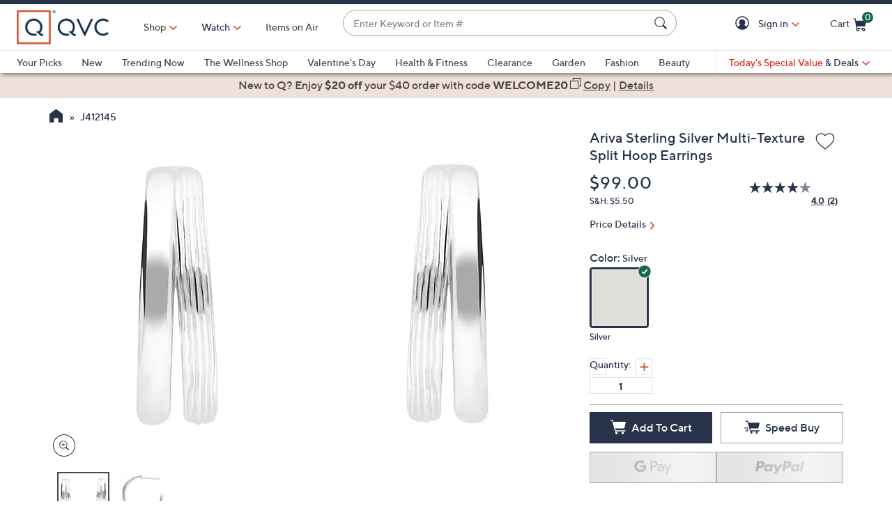

--- FILE ---
content_type: text/javascript; charset=utf-8
request_url: https://app.link/_r?sdk=web2.86.5&branch_key=key_live_kdsXO58ZZrQsaxYGNsmWcoghutb0B538&callback=branch_callback__0
body_size: 72
content:
/**/ typeof branch_callback__0 === 'function' && branch_callback__0("1542435367356097249");

--- FILE ---
content_type: application/javascript
request_url: https://www.qvc.com/S2I-P9E2/q9c7B6F/srZyxQw/zF/ub7uQbDQLSDS2rVOuJ/Yy41AxIr/EXIpCl4j/K3EB
body_size: 171450
content:
(function(){if(typeof Array.prototype.entries!=='function'){Object.defineProperty(Array.prototype,'entries',{value:function(){var index=0;const array=this;return {next:function(){if(index<array.length){return {value:[index,array[index++]],done:false};}else{return {done:true};}},[Symbol.iterator]:function(){return this;}};},writable:true,configurable:true});}}());(function(){kS();REj();LSj();var Lh=function WJ(KL,mB){'use strict';var mM=WJ;switch(KL){case kT:{var DR=function(sP,PL){QV.push(Bd);if(kB(WB)){for(var lg=rL;Vn(lg,sg);++lg){if(Vn(lg,IV)||Fd(lg,pM)||Fd(lg,ZP)||Fd(lg,bd)){Yh[lg]=AJ(JR);}else{Yh[lg]=WB[Dl()[sF(rL)](zB,Mg,c1,tg)];WB+=WY[Kv()[sB(wO)].apply(null,[G4,KP])][tF()[TF(Sn)](hM,TB,kB([]))](lg);}}}var Rl=Fd(typeof Kv()[sB(fq)],Nl('',[][[]]))?Kv()[sB(fq)](j1,d9):Kv()[sB(lv)].apply(null,[Qg,zF]);for(var Q8=W1[kL];Vn(Q8,sP[Dl()[sF(rL)](sd,Mg,c1,kB(kB([])))]);Q8++){var t8=sP[Fd(typeof tF()[TF(Sn)],'undefined')?tF()[TF(JR)](zd,Wh,Gv):tF()[TF(Qq)](Wn,Y9,GM)](Q8);var QJ=xn(m1(PL,Ln),W1[SM]);PL*=W1[zJ];PL&=W1[Qq];PL+=W1[lv];PL&=W1[Ln];var Eq=Yh[sP[Dl()[sF(pL)](hh,Xq,Kg,fO)](Q8)];if(Fd(typeof t8[Fd(typeof hV()[UB(H9)],Nl([],[][[]]))?hV()[UB(zJ)](P9,kB(kB({})),DF,mq):hV()[UB(U9)].call(null,z8,gg,qM,xP)],tF()[TF(U9)](bn,EB,E1))){var kJ=t8[lP(typeof hV()[UB(H9)],Nl([],[][[]]))?hV()[UB(U9)](z8,BB,qM,Jl):hV()[UB(zJ)].apply(null,[On,Hh,OR,kL])](W1[kL]);if(sJ(kJ,IV)&&Vn(kJ,W1[fq])){Eq=Yh[kJ];}}if(sJ(Eq,rL)){var Wg=CR(QJ,WB[Fd(typeof Dl()[sF(AF)],Nl([],[][[]]))?Dl()[sF(kL)](bd,Pv,fJ,Bd):Dl()[sF(rL)](kB(kB(rL)),Mg,c1,kL)]);Eq+=Wg;Eq%=WB[Dl()[sF(rL)].call(null,c1,Mg,c1,U9)];t8=WB[Eq];}Rl+=t8;}var jd;return QV.pop(),jd=Rl,jd;};var Kq=function(dM){var KB=[0x428a2f98,0x71374491,0xb5c0fbcf,0xe9b5dba5,0x3956c25b,0x59f111f1,0x923f82a4,0xab1c5ed5,0xd807aa98,0x12835b01,0x243185be,0x550c7dc3,0x72be5d74,0x80deb1fe,0x9bdc06a7,0xc19bf174,0xe49b69c1,0xefbe4786,0x0fc19dc6,0x240ca1cc,0x2de92c6f,0x4a7484aa,0x5cb0a9dc,0x76f988da,0x983e5152,0xa831c66d,0xb00327c8,0xbf597fc7,0xc6e00bf3,0xd5a79147,0x06ca6351,0x14292967,0x27b70a85,0x2e1b2138,0x4d2c6dfc,0x53380d13,0x650a7354,0x766a0abb,0x81c2c92e,0x92722c85,0xa2bfe8a1,0xa81a664b,0xc24b8b70,0xc76c51a3,0xd192e819,0xd6990624,0xf40e3585,0x106aa070,0x19a4c116,0x1e376c08,0x2748774c,0x34b0bcb5,0x391c0cb3,0x4ed8aa4a,0x5b9cca4f,0x682e6ff3,0x748f82ee,0x78a5636f,0x84c87814,0x8cc70208,0x90befffa,0xa4506ceb,0xbef9a3f7,0xc67178f2];var cV=0x6a09e667;var E9=0xbb67ae85;var M8=0x3c6ef372;var ml=0xa54ff53a;var LJ=0x510e527f;var Cq=0x9b05688c;var LP=0x1f83d9ab;var HV=0x5be0cd19;var kP=vd(dM);var vB=kP["length"]*8;kP+=WY["String"]["fromCharCode"](0x80);var XP=kP["length"]/4+2;var HL=WY["Math"]["ceil"](XP/16);var M9=new (WY["Array"])(HL);for(var Tg=0;Tg<HL;Tg++){M9[Tg]=new (WY["Array"])(16);for(var TP=0;TP<16;TP++){M9[Tg][TP]=kP["charCodeAt"](Tg*64+TP*4)<<24|kP["charCodeAt"](Tg*64+TP*4+1)<<16|kP["charCodeAt"](Tg*64+TP*4+2)<<8|kP["charCodeAt"](Tg*64+TP*4+3)<<0;}}var Lg=vB/WY["Math"]["pow"](2,32);M9[HL-1][14]=WY["Math"]["floor"](Lg);M9[HL-1][15]=vB;for(var tJ=0;tJ<HL;tJ++){var XJ=new (WY["Array"])(64);var J1=cV;var p8=E9;var Hd=M8;var wq=ml;var tB=LJ;var B8=Cq;var wl=LP;var xg=HV;for(var Gg=0;Gg<64;Gg++){var dd=void 0,MJ=void 0,P1=void 0,m8=void 0,SL=void 0,Zv=void 0;if(Gg<16)XJ[Gg]=M9[tJ][Gg];else{dd=Zl(XJ[Gg-15],7)^Zl(XJ[Gg-15],18)^XJ[Gg-15]>>>3;MJ=Zl(XJ[Gg-2],17)^Zl(XJ[Gg-2],19)^XJ[Gg-2]>>>10;XJ[Gg]=XJ[Gg-16]+dd+XJ[Gg-7]+MJ;}MJ=Zl(tB,6)^Zl(tB,11)^Zl(tB,25);P1=tB&B8^~tB&wl;m8=xg+MJ+P1+KB[Gg]+XJ[Gg];dd=Zl(J1,2)^Zl(J1,13)^Zl(J1,22);SL=J1&p8^J1&Hd^p8&Hd;Zv=dd+SL;xg=wl;wl=B8;B8=tB;tB=wq+m8>>>0;wq=Hd;Hd=p8;p8=J1;J1=m8+Zv>>>0;}cV=cV+J1;E9=E9+p8;M8=M8+Hd;ml=ml+wq;LJ=LJ+tB;Cq=Cq+B8;LP=LP+wl;HV=HV+xg;}return [cV>>24&0xff,cV>>16&0xff,cV>>8&0xff,cV&0xff,E9>>24&0xff,E9>>16&0xff,E9>>8&0xff,E9&0xff,M8>>24&0xff,M8>>16&0xff,M8>>8&0xff,M8&0xff,ml>>24&0xff,ml>>16&0xff,ml>>8&0xff,ml&0xff,LJ>>24&0xff,LJ>>16&0xff,LJ>>8&0xff,LJ&0xff,Cq>>24&0xff,Cq>>16&0xff,Cq>>8&0xff,Cq&0xff,LP>>24&0xff,LP>>16&0xff,LP>>8&0xff,LP&0xff,HV>>24&0xff,HV>>16&0xff,HV>>8&0xff,HV&0xff];};var hF=function(){var P8=bg();var MM=-1;if(P8["indexOf"]('Trident/7.0')>-1)MM=11;else if(P8["indexOf"]('Trident/6.0')>-1)MM=10;else if(P8["indexOf"]('Trident/5.0')>-1)MM=9;else MM=0;return MM>=9;};var wR=function(){var N9=KV();var D9=WY["Object"]["prototype"]["hasOwnProperty"].call(WY["Navigator"]["prototype"],'mediaDevices');var MV=WY["Object"]["prototype"]["hasOwnProperty"].call(WY["Navigator"]["prototype"],'serviceWorker');var Yg=! !WY["window"]["browser"];var QM=typeof WY["ServiceWorker"]==='function';var xV=typeof WY["ServiceWorkerContainer"]==='function';var IM=typeof WY["frames"]["ServiceWorkerRegistration"]==='function';var rV=WY["window"]["location"]&&WY["window"]["location"]["protocol"]==='http:';var Sd=N9&&(!D9||!MV||!QM||!Yg||!xV||!IM)&&!rV;return Sd;};var KV=function(){var T9=bg();var nJ=/(iPhone|iPad).*AppleWebKit(?!.*(Version|CriOS))/i["test"](T9);var Vg=WY["navigator"]["platform"]==='MacIntel'&&WY["navigator"]["maxTouchPoints"]>1&&/(Safari)/["test"](T9)&&!WY["window"]["MSStream"]&&typeof WY["navigator"]["standalone"]!=='undefined';return nJ||Vg;};var MB=function(BF){var EF=WY["Math"]["floor"](WY["Math"]["random"]()*100000+10000);var V8=WY["String"](BF*EF);var Xv=0;var Vv=[];var lL=V8["length"]>=18?true:false;while(Vv["length"]<6){Vv["push"](WY["parseInt"](V8["slice"](Xv,Xv+2),10));Xv=lL?Xv+3:Xv+2;}var Rd=z9(Vv);return [EF,Rd];};var x8=function(Bn){if(Bn===null||Bn===undefined){return 0;}var A8=function dh(Ov){return Bn["toLowerCase"]()["includes"](Ov["toLowerCase"]());};var db=0;(OC&&OC["fields"]||[])["some"](function(Ok){var Ez=Ok["type"];var cw=Ok["labels"];if(cw["some"](A8)){db=II[Ez];if(Ok["extensions"]&&Ok["extensions"]["labels"]&&Ok["extensions"]["labels"]["some"](function(Ib){return Bn["toLowerCase"]()["includes"](Ib["toLowerCase"]());})){db=II[Ok["extensions"]["type"]];}return true;}return false;});return db;};var AN=function(Dr){if(Dr===undefined||Dr==null){return false;}var M2=function lN(vI){return Dr["toLowerCase"]()===vI["toLowerCase"]();};return KQ["some"](M2);};var mk=function(xm){try{var MD=new (WY["Set"])(WY["Object"]["values"](II));return xm["split"](';')["some"](function(Zt){var EI=Zt["split"](',');var jI=WY["Number"](EI[EI["length"]-1]);return MD["has"](jI);});}catch(dp){return false;}};var zz=function(QC){var hp='';var DI=0;if(QC==null||WY["document"]["activeElement"]==null){return wz(jW,["elementFullId",hp,"elementIdType",DI]);}var Gw=['id','name','for','placeholder','aria-label','aria-labelledby'];Gw["forEach"](function(N0){if(!QC["hasAttribute"](N0)||hp!==''&&DI!==0){return;}var mD=QC["getAttribute"](N0);if(hp===''&&(mD!==null||mD!==undefined)){hp=mD;}if(DI===0){DI=x8(mD);}});return wz(jW,["elementFullId",hp,"elementIdType",DI]);};var Km=function(YN){var rr;if(YN==null){rr=WY["document"]["activeElement"];}else rr=YN;if(WY["document"]["activeElement"]==null)return -1;var bb=rr["getAttribute"]('name');if(bb==null){var vC=rr["getAttribute"]('id');if(vC==null)return -1;else return k0(vC);}return k0(bb);};var sf=function(sn){var IH=-1;var zm=[];if(! !sn&&typeof sn==='string'&&sn["length"]>0){var gA=sn["split"](';');if(gA["length"]>1&&gA[gA["length"]-1]===''){gA["pop"]();}IH=WY["Math"]["floor"](WY["Math"]["random"]()*gA["length"]);var Rb=gA[IH]["split"](',');for(var O0 in Rb){if(!WY["isNaN"](Rb[O0])&&!WY["isNaN"](WY["parseInt"](Rb[O0],10))){zm["push"](Rb[O0]);}}}else{var Gz=WY["String"](Pb(1,5));var lb='1';var zQ=WY["String"](Pb(20,70));var Zz=WY["String"](Pb(100,300));var bm=WY["String"](Pb(100,300));zm=[Gz,lb,zQ,Zz,bm];}return [IH,zm];};var nw=function(Cr,Mt){var YC=typeof Cr==='string'&&Cr["length"]>0;var KI=!WY["isNaN"](Mt)&&(WY["Number"](Mt)===-1||XN()<WY["Number"](Mt));if(!(YC&&KI)){return false;}var Dk='^([a-fA-F0-9]{31,32})$';return Cr["search"](Dk)!==-1;};var Dw=function(Wf,wI,TH){var jf;do{jf=Gk(US,[Wf,wI]);}while(Fd(CR(jf,TH),rL));return jf;};var B0=function(Or){QV.push(tf);var Jp=KV(Or);var ct=WY[dA()[Mm(jD)](PQ,Qq,Rk,Zp)][Kv()[sB(Ln)].call(null,dG,bC)][dA()[Mm(zJ)](Sz,TD,fq,Lz)].call(WY[tb()[JD(pf)](mp,Ot,Jl,kL,kB(kB(JR)),fq)][Kv()[sB(Ln)](dG,bC)],tF()[TF(E1)](pM,qW,kB({})));var v0=WY[dA()[Mm(jD)].call(null,PQ,Qq,Jz,Zp)][Kv()[sB(Ln)](dG,bC)][dA()[Mm(zJ)].call(null,Sz,TD,mq,Lz)].call(WY[tb()[JD(pf)](mp,Ot,fO,kL,Jz,fq)][Kv()[sB(Ln)](dG,bC)],tb()[JD(U9)].apply(null,[ND,U0,IV,wn,kB(rL),CA]));var Qw=kB(kB(WY[tF()[TF(AF)](kC,B7,sd)][hV()[UB(ZD)](Qq,kB(kB({})),HS,Cz)]));var Ip=Fd(typeof WY[hV()[UB(lI)](Rk,Hk,SD,pL)],tF()[TF(U9)](bn,jK,rp));var qH=Fd(typeof WY[tF()[TF(LD)].apply(null,[Wr,rf,kB(kB([]))])],tF()[TF(U9)].call(null,bn,jK,kr));var cI=Fd(typeof WY[Dl()[sF(Kp)](IV,c2,gH,kB(kB([])))][hV()[UB(tD)](gH,kB(rL),Q0,c1)],tF()[TF(U9)].call(null,bn,jK,Jl));var m0=WY[lP(typeof tF()[TF(Nm)],'undefined')?tF()[TF(AF)](kC,B7,kB({})):tF()[TF(JR)](RI,H9,H9)][Kv()[sB(In)](kI,CN)]&&Fd(WY[lP(typeof tF()[TF(zB)],Nl('',[][[]]))?tF()[TF(AF)](kC,B7,kB(JR)):tF()[TF(JR)](Jt,WQ,OA)][Kv()[sB(In)].call(null,kI,CN)][Fd(typeof tb()[JD(Ln)],Nl([],[][[]]))?tb()[JD(Ln)].call(null,kt,zw,tr,nr,pM,mf):tb()[JD(H9)].call(null,mq,xA,bd,Ck,kB([]),Ln)],Dl()[sF(SN)].call(null,nr,X6,CC,kL));var Wt=Jp&&(kB(ct)||kB(v0)||kB(Ip)||kB(Qw)||kB(qH)||kB(cI))&&kB(m0);var K2;return QV.pop(),K2=Wt,K2;};var Yp=function(Yw){var st;QV.push(mb);return st=hD()[hV()[UB(pM)](pD,kB(kB(JR)),X7,zb)](function g2(Om){QV.push(TI);while(W1[Ub])switch(Om[hV()[UB(mq)](rA,kB({}),f7,Sn)]=Om[tF()[TF(x0)].call(null,Vf,gb,Cz)]){case rL:if(ED(dA()[Mm(Ub)].call(null,fp,CA,Fw,Yx),WY[hV()[UB(Kp)].call(null,cf,E1,ZG,kB(kB([])))])){Om[tF()[TF(x0)].apply(null,[Vf,gb,KH])]=W1[kr];break;}{var SH;return SH=Om[dA()[Mm(U9)](Dp,Qq,pf,dS)](tF()[TF(WN)](VH,xT,kL),null),QV.pop(),SH;}case jD:{var JQ;return JQ=Om[dA()[Mm(U9)].apply(null,[Dp,Qq,tr,dS])](tF()[TF(WN)](VH,xT,fq),WY[hV()[UB(Kp)](cf,SN,ZG,kB(kB({})))][dA()[Mm(Ub)](fp,CA,Kf,Yx)][tF()[TF(cH)](SN,m6,Cz)](Yw)),QV.pop(),JQ;}case kL:case tb()[JD(TD)](AF,YE,GI,kB([]),SN,kL):{var Jr;return Jr=Om[Kv()[sB(Kp)](EX,Kp)](),QV.pop(),Jr;}}QV.pop();},null,null,null,WY[tb()[JD(HN)](wm,LK,GM,kB(kB(rL)),tr,lv)]),QV.pop(),st;};var rm=function(){if(kB([])){}else if(kB({})){}else if(kB({})){}else if(kB(kB(CK))){return function Hb(KC){QV.push(Bk);var L0=WY[tF()[TF(Ub)](Sn,V,tt)](bg());var nI=WY[tF()[TF(Ub)].apply(null,[Sn,V,kB(kB(rL))])](KC[Yr()[nQ(H9)](TD,zb,DH,n0)]);var X2;return X2=Lk(Nl(L0,nI))[Yr()[nQ(pf)].apply(null,[Ln,fq,Yt,Nz])](),QV.pop(),X2;};}else{}};var Gt=function(){QV.push(Uk);try{var Op=QV.length;var AH=kB(CK);var Rm=qf();var wC=hm()[Dl()[sF(Cz)](Sn,f0,ZD,qm)](new (WY[Dl()[sF(c1)].apply(null,[kB(rL),tZ,OA,xP])])(Dl()[sF(Fw)](BB,U3,Bf,Sn),tF()[TF(GM)](ZI,Uk,lI)),dA()[Mm(kr)].apply(null,[x0,jD,mq,CT]));var jH=qf();var fb=Qb(jH,Rm);var Rw;return Rw=wz(jW,[Dl()[sF(Gv)](SM,GW,Ym,kB(kB(rL))),wC,tF()[TF(Jz)](pL,YS,Jl),fb]),QV.pop(),Rw;}catch(bz){QV.splice(Qb(Op,JR),Infinity,Uk);var gC;return QV.pop(),gC={},gC;}QV.pop();};var hm=function(){QV.push(Zw);var tN=WY[hV()[UB(SN)].call(null,Qk,Nm,k5,rp)][Yr()[nQ(Ub)](wO,lv,Iw,DD)]?WY[hV()[UB(SN)].call(null,Qk,TD,k5,d9)][lP(typeof Yr()[nQ(AF)],Nl([],[][[]]))?Yr()[nQ(Ub)].apply(null,[wO,zB,Iw,DD]):Yr()[nQ(SM)](qb,rp,Gv,wA)]:AJ(W1[Ub]);var EH=WY[hV()[UB(SN)].call(null,Qk,kB([]),k5,zb)][Dl()[sF(In)](WN,K6,PC,kB(kB({})))]?WY[hV()[UB(SN)].call(null,Qk,kB(kB([])),k5,LH)][Dl()[sF(In)].apply(null,[pM,K6,PC,kB([])])]:AJ(JR);var Gb=WY[hV()[UB(Kp)](cf,kB(rL),D7,kB(JR))][Dl()[sF(Rp)](kB(kB(rL)),mO,XH,bQ)]?WY[hV()[UB(Kp)](cf,AF,D7,kB({}))][Dl()[sF(Rp)](kB(kB(rL)),mO,XH,zb)]:AJ(W1[Ub]);var ww=WY[hV()[UB(Kp)](cf,TD,D7,bQ)][tF()[TF(zb)](zb,kN,lz)]?WY[hV()[UB(Kp)].call(null,cf,zD,D7,Gv)][lP(typeof tF()[TF(lI)],'undefined')?tF()[TF(zb)](zb,kN,kB({})):tF()[TF(JR)].call(null,Rp,fJ,tt)]():AJ(W1[Ub]);var G2=WY[hV()[UB(Kp)].apply(null,[cf,lC,D7,gg])][lP(typeof tF()[TF(Jl)],Nl([],[][[]]))?tF()[TF(qm)](tD,gT,kB(kB(JR))):tF()[TF(JR)].apply(null,[bf,cb,Kf])]?WY[hV()[UB(Kp)](cf,VA,D7,kB(kB(rL)))][tF()[TF(qm)].apply(null,[tD,gT,kB(kB({}))])]:AJ(JR);var NC=AJ(JR);var cr=[Kv()[sB(lv)].call(null,rH,zF),NC,Dl()[sF(Kf)](IV,Zj,wD,xP),Gk(rT,[]),OI(sW,[]),OI(jW,[]),OI(IE,[]),Gk(lK,[]),OI(YY,[]),tN,EH,Gb,ww,G2];var Cm;return Cm=cr[Kv()[sB(pb)](KE,OA)](Kv()[sB(Jl)](VX,ft)),QV.pop(),Cm;};var Ff=function(){var Pr;QV.push(WC);return Pr=OI(rT,[WY[tF()[TF(AF)](kC,fL,vt)]]),QV.pop(),Pr;};var Rz=function(){QV.push(IN);var Hz=[hr,cC];var PH=Vt(Cb);if(lP(PH,kB([]))){try{var rw=QV.length;var pC=kB(kB(r4));var lp=WY[hV()[UB(Jz)](j0,ZD,Bw,Kf)](PH)[tF()[TF(xP)](CN,H0,Y2)](Fd(typeof Kv()[sB(GM)],'undefined')?Kv()[sB(fq)](VI,Xz):Kv()[sB(Jz)](x2,W2));if(sJ(lp[Dl()[sF(rL)](Ck,RV,c1,kB([]))],W1[pf])){var FD=WY[Kv()[sB(AF)].call(null,fB,Np)](lp[W1[kr]],W1[pb]);FD=WY[hV()[UB(hh)].apply(null,[Fw,Qk,MA,xt])](FD)?hr:FD;Hz[rL]=FD;}}catch(nD){QV.splice(Qb(rw,JR),Infinity,IN);}}var Ek;return QV.pop(),Ek=Hz,Ek;};var c0=function(){var lA=[AJ(JR),AJ(JR)];var HQ=Vt(Cf);QV.push(Fk);if(lP(HQ,kB(kB(r4)))){try{var pz=QV.length;var Ir=kB([]);var vD=WY[Fd(typeof hV()[UB(pb)],Nl([],[][[]]))?hV()[UB(zJ)].call(null,Am,nr,j2,AF):hV()[UB(Jz)](j0,LQ,K9,H9)](HQ)[lP(typeof tF()[TF(Gv)],'undefined')?tF()[TF(xP)](CN,mJ,Nk):tF()[TF(JR)].apply(null,[hw,cD,YQ])](Kv()[sB(Jz)](T8,W2));if(sJ(vD[Dl()[sF(rL)](Nm,IL,c1,cH)],SM)){var TA=WY[Kv()[sB(AF)].apply(null,[LB,Np])](vD[JR],W1[pb]);var vH=WY[Kv()[sB(AF)](LB,Np)](vD[kL],wO);TA=WY[lP(typeof hV()[UB(SN)],Nl('',[][[]]))?hV()[UB(hh)].call(null,Fw,SN,T6,Nm):hV()[UB(zJ)](xt,bQ,Sp,kB([]))](TA)?AJ(W1[Ub]):TA;vH=WY[hV()[UB(hh)](Fw,Hk,T6,kr)](vH)?AJ(W1[Ub]):vH;lA=[vH,TA];}}catch(hz){QV.splice(Qb(pz,JR),Infinity,Fk);}}var AA;return QV.pop(),AA=lA,AA;};var fH=function(){QV.push(pp);var dI=Kv()[sB(lv)](q0,zF);var Fp=Vt(Cf);if(Fp){try{var Bp=QV.length;var Sb=kB(CK);var Kt=WY[hV()[UB(Jz)](j0,Kg,nR,Nk)](Fp)[lP(typeof tF()[TF(kL)],Nl([],[][[]]))?tF()[TF(xP)].apply(null,[CN,bl,Kf]):tF()[TF(JR)](TN,Kz,lC)](Kv()[sB(Jz)](IW,W2));dI=Kt[rL];}catch(YH){QV.splice(Qb(Bp,JR),Infinity,pp);}}var Uw;return QV.pop(),Uw=dI,Uw;};var J0=function(){var hN=Vt(Cf);QV.push(tn);if(hN){try{var bN=QV.length;var zH=kB({});var RN=WY[Fd(typeof hV()[UB(dN)],Nl([],[][[]]))?hV()[UB(zJ)](sw,kB(JR),l0,LH):hV()[UB(Jz)].apply(null,[j0,kB({}),J2,BB])](hN)[tF()[TF(xP)](CN,gf,HN)](Fd(typeof Kv()[sB(Jl)],Nl([],[][[]]))?Kv()[sB(fq)].apply(null,[It,XD]):Kv()[sB(Jz)](qI,W2));if(sJ(RN[Fd(typeof Dl()[sF(lv)],Nl('',[][[]]))?Dl()[sF(kL)](kB(kB(rL)),lz,Vb,PC):Dl()[sF(rL)].call(null,Y2,FJ,c1,BB)],W1[JR])){var Zf=WY[lP(typeof Kv()[sB(WN)],Nl([],[][[]]))?Kv()[sB(AF)].call(null,wV,Np):Kv()[sB(fq)](Lw,BD)](RN[lv],W1[pb]);var Xk;return Xk=WY[hV()[UB(hh)](Fw,lz,Qt,Kp)](Zf)||Fd(Zf,AJ(JR))?AJ(W1[Ub]):Zf,QV.pop(),Xk;}}catch(kQ){QV.splice(Qb(bN,JR),Infinity,tn);var mC;return QV.pop(),mC=AJ(W1[Ub]),mC;}}var Qf;return QV.pop(),Qf=AJ(JR),Qf;};var D0=function(){QV.push(hA);var gD=Vt(Cf);if(gD){try{var Oz=QV.length;var xQ=kB({});var Ew=WY[lP(typeof hV()[UB(Nk)],Nl([],[][[]]))?hV()[UB(Jz)].apply(null,[j0,ZP,Hw,xP]):hV()[UB(zJ)].call(null,ZQ,rp,Im,Am)](gD)[Fd(typeof tF()[TF(Rp)],Nl([],[][[]]))?tF()[TF(JR)](tt,Un,kB(kB({}))):tF()[TF(xP)](CN,dn,lI)](Kv()[sB(Jz)](YB,W2));if(Fd(Ew[Dl()[sF(rL)].apply(null,[kB(kB(JR)),ql,c1,Bd])],Ln)){var GD;return QV.pop(),GD=Ew[Qq],GD;}}catch(zf){QV.splice(Qb(Oz,JR),Infinity,hA);var Up;return QV.pop(),Up=null,Up;}}var nH;return QV.pop(),nH=null,nH;};var Qn=function(tQ,qQ){QV.push(Vw);for(var HA=CO[Kv()[sB(tD)](R0,CC)]();Vn(HA,qQ[Dl()[sF(rL)].call(null,ZD,AR,c1,nr)]);HA++){var PA=qQ[HA];PA[hV()[UB(HN)](Ym,Jz,YI,mq)]=PA[Fd(typeof hV()[UB(lz)],Nl([],[][[]]))?hV()[UB(zJ)].call(null,gk,Hh,Ln,nr):hV()[UB(HN)].call(null,Ym,nr,YI,Sn)]||kB(CK);PA[hV()[UB(Kg)](Rp,H9,bw,SN)]=kB(kB({}));if(ED(tF()[TF(TD)](zB,Jf,AF),PA))PA[Fd(typeof tb()[JD(SM)],'undefined')?tb()[JD(Ln)](UQ,PD,bd,Jz,tg,Ar):tb()[JD(rL)].call(null,UD,SC,gg,kB(kB([])),qm,Ln)]=kB(r4);WY[dA()[Mm(jD)](PQ,Qq,qt,VC)][Dl()[sF(HN)](LD,sD,Jz,ZP)](tQ,Xf(PA[Kv()[sB(zD)](GS,qt)]),PA);}QV.pop();};var Tr=function(If,Ur,ON){QV.push(DA);if(Ur)Qn(If[Kv()[sB(Ln)](n9,bC)],Ur);if(ON)Qn(If,ON);WY[dA()[Mm(jD)](PQ,Qq,n0,Yz)][Dl()[sF(HN)](fO,Hr,Jz,In)](If,Kv()[sB(Ln)].apply(null,[n9,bC]),wz(jW,[tb()[JD(rL)](UD,pQ,xP,IV,wn,Ln),kB(kB(r4))]));var vr;return QV.pop(),vr=If,vr;};var Xf=function(ZC){QV.push(Pt);var lD=xC(ZC,hV()[UB(CA)].call(null,pL,KH,qr,c1));var SA;return SA=QA(Dl()[sF(ft)](LH,tL,GM,kB(kB({}))),RA(lD))?lD:WY[Kv()[sB(wO)].call(null,gl,KP)](lD),QV.pop(),SA;};var xC=function(Nw,dz){QV.push(mt);if(Ab(Kv()[sB(kr)](lk,pf),RA(Nw))||kB(Nw)){var Mp;return QV.pop(),Mp=Nw,Mp;}var Tp=Nw[WY[Kv()[sB(H9)].call(null,wt,xt)][tF()[TF(Hh)].call(null,UC,Uk,SN)]];if(lP(Lf(W1[kL]),Tp)){var Kb=Tp.call(Nw,dz||Dl()[sF(TD)].call(null,kB({}),FQ,SI,kB([])));if(Ab(Kv()[sB(kr)](lk,pf),RA(Kb))){var xb;return QV.pop(),xb=Kb,xb;}throw new (WY[Fd(typeof tF()[TF(zD)],Nl('',[][[]]))?tF()[TF(JR)].apply(null,[Yt,hk,WN]):tF()[TF(H9)](hh,pm,kB([]))])(Yr()[nQ(xP)](Am,CA,Ft,LC));}var Qr;return Qr=(Fd(hV()[UB(CA)](pL,In,Dp,kB(kB(JR))),dz)?WY[Kv()[sB(wO)](v9,KP)]:WY[hV()[UB(kr)].call(null,jD,kr,jB,Fw)])(Nw),QV.pop(),Qr;};var Pp=function(UN){QV.push(gb);if(kB(UN)){Qz=LQ;nm=hM;zp=CO[tb()[JD(pb)](Ln,vM,WN,Rk,sd,SM)]();AQ=Ub;OQ=Ub;mr=W1[lz];Xt=Ub;Rf=Ub;Cn=Ub;}QV.pop();};var Ht=function(){QV.push(UQ);pr=Kv()[sB(lv)](qw,zF);Yb=W1[kL];Mf=W1[kL];Yk=rL;V2=Kv()[sB(lv)](qw,zF);Gm=W1[kL];EC=rL;Xw=rL;UH=Kv()[sB(lv)].apply(null,[qw,zF]);Nf=rL;xD=W1[kL];tC=rL;nC=W1[kL];Dt=W1[kL];QV.pop();rN=rL;};var Pw=function(){QV.push(W0);Ob=rL;pk=Kv()[sB(lv)](Ft,zF);cz={};Nb=Kv()[sB(lv)](Ft,zF);QV.pop();kf=rL;nb=rL;};var BN=function(IQ,Em,dC){QV.push(Qk);try{var l2=QV.length;var Hn=kB(CK);var vQ=rL;var d0=kB([]);if(lP(Em,JR)&&sJ(Mf,zp)){if(kB(gt[Kv()[sB(zb)](DQ,Zk)])){d0=kB(r4);gt[Kv()[sB(zb)](DQ,Zk)]=kB(kB({}));}var NH;return NH=wz(jW,[Dl()[sF(VA)].call(null,Fw,kb,A0,tD),vQ,lP(typeof Dl()[sF(sd)],Nl([],[][[]]))?Dl()[sF(Qk)].apply(null,[CN,dk,jk,kB(kB(JR))]):Dl()[sF(kL)](lz,In,RC,kL),d0,Kv()[sB(CN)](nt,mA),Yb]),QV.pop(),NH;}if(Fd(Em,JR)&&Vn(Yb,nm)||lP(Em,JR)&&Vn(Mf,zp)){var bk=IQ?IQ:WY[tF()[TF(AF)](kC,Jm,tt)][Kv()[sB(Nk)](zt,ht)];var qA=AJ(JR);var Mk=AJ(JR);if(bk&&bk[dA()[Mm(Jl)].apply(null,[IC,zJ,LD,wr])]&&bk[tF()[TF(Bb)].apply(null,[tr,Xb,pb])]){qA=WY[Dl()[sF(wO)](Qm,SI,mA,Qm)][Kv()[sB(qt)].call(null,FH,Wk)](bk[dA()[Mm(Jl)](IC,zJ,nr,wr)]);Mk=WY[Dl()[sF(wO)](tr,SI,mA,Kg)][lP(typeof Kv()[sB(qt)],Nl('',[][[]]))?Kv()[sB(qt)](FH,Wk):Kv()[sB(fq)](Bm,X0)](bk[tF()[TF(Bb)](tr,Xb,Bd)]);}else if(bk&&bk[hV()[UB(zb)](EN,vt,wQ,Fw)]&&bk[dA()[Mm(vt)](rA,lv,fq,I0)]){qA=WY[Dl()[sF(wO)].call(null,Rk,SI,mA,GM)][Kv()[sB(qt)](FH,Wk)](bk[hV()[UB(zb)](EN,bQ,wQ,Sn)]);Mk=WY[Dl()[sF(wO)](LD,SI,mA,U9)][Kv()[sB(qt)](FH,Wk)](bk[dA()[Mm(vt)](rA,lv,PC,I0)]);}var sH=bk[hV()[UB(qm)](Tw,kB([]),nk,Jz)];if(QA(sH,null))sH=bk[lP(typeof hV()[UB(rL)],'undefined')?hV()[UB(CN)](Wn,jD,XI,Fw):hV()[UB(zJ)].apply(null,[AI,Ln,DC,ZP])];var hH=Km(sH);vQ=Qb(qf(),dC);var NA=Kv()[sB(lv)](zr,zF)[Fd(typeof tF()[TF(gH)],Nl('',[][[]]))?tF()[TF(JR)](ff,jm,dN):tF()[TF(lz)](Rk,zN,kB({}))](nC,Dl()[sF(gH)].call(null,bQ,qb,wb,fq))[tF()[TF(lz)](Rk,zN,Rk)](Em,Dl()[sF(gH)](kB(kB({})),qb,wb,SN))[tF()[TF(lz)].apply(null,[Rk,zN,pf])](vQ,Dl()[sF(gH)](kB(kB(JR)),qb,wb,ZD))[tF()[TF(lz)].apply(null,[Rk,zN,lv])](qA,Fd(typeof Dl()[sF(gg)],Nl([],[][[]]))?Dl()[sF(kL)](In,tD,FQ,xP):Dl()[sF(gH)].call(null,E1,qb,wb,Ln))[tF()[TF(lz)](Rk,zN,pf)](Mk);if(lP(Em,JR)){NA=(Fd(typeof Kv()[sB(qt)],Nl('',[][[]]))?Kv()[sB(fq)](WA,Yf):Kv()[sB(lv)].apply(null,[zr,zF]))[tF()[TF(lz)](Rk,zN,E1)](NA,Dl()[sF(gH)].apply(null,[Bb,qb,wb,Hk]))[tF()[TF(lz)](Rk,zN,d9)](hH);var xw=Ab(typeof bk[hV()[UB(Nk)].call(null,CN,pL,Ik,Bd)],Kv()[sB(Ub)].apply(null,[sA,UC]))?bk[hV()[UB(Nk)].call(null,CN,GI,Ik,kB(kB({})))]:bk[Fd(typeof tF()[TF(Fw)],Nl([],[][[]]))?tF()[TF(JR)].call(null,f0,pw,JR):tF()[TF(bQ)](UI,OH,wn)];if(Ab(xw,null)&&lP(xw,CO[lP(typeof hV()[UB(lC)],'undefined')?hV()[UB(Am)](SQ,kB(kB(rL)),b0,mq):hV()[UB(zJ)].call(null,P0,zJ,fI,YQ)]()))NA=Kv()[sB(lv)](zr,zF)[tF()[TF(lz)](Rk,zN,lC)](NA,Dl()[sF(gH)](xt,qb,wb,lI))[tF()[TF(lz)](Rk,zN,Ln)](xw);}if(Ab(typeof bk[hV()[UB(fO)](OA,Rk,C0,pf)],Kv()[sB(Ub)].apply(null,[sA,UC]))&&Fd(bk[hV()[UB(fO)].apply(null,[OA,VA,C0,Ck])],kB([])))NA=(Fd(typeof Kv()[sB(gH)],Nl([],[][[]]))?Kv()[sB(fq)].call(null,Jw,cD):Kv()[sB(lv)].call(null,zr,zF))[tF()[TF(lz)](Rk,zN,VA)](NA,lP(typeof Kv()[sB(fq)],Nl([],[][[]]))?Kv()[sB(fO)](vk,GI):Kv()[sB(fq)](Rk,lw));NA=Kv()[sB(lv)](zr,zF)[tF()[TF(lz)].call(null,Rk,zN,Ub)](NA,Kv()[sB(Jl)](UD,ft));Yk=Nl(Nl(Nl(Nl(Nl(Yk,nC),Em),vQ),qA),Mk);pr=Nl(pr,NA);}if(Fd(Em,JR))Yb++;else Mf++;nC++;var Kw;return Kw=wz(jW,[Dl()[sF(VA)].call(null,Bd,kb,A0,kB([])),vQ,lP(typeof Dl()[sF(d9)],Nl([],[][[]]))?Dl()[sF(Qk)].apply(null,[hh,dk,jk,qm]):Dl()[sF(kL)](GM,BI,sN,rp),d0,Kv()[sB(CN)].call(null,nt,mA),Yb]),QV.pop(),Kw;}catch(Pf){QV.splice(Qb(l2,JR),Infinity,Qk);}QV.pop();};var S2=function(lr,rD,vw){QV.push(vb);try{var Cp=QV.length;var fC=kB({});var pN=lr?lr:WY[tF()[TF(AF)](kC,dB,ZP)][lP(typeof Kv()[sB(Jl)],Nl([],[][[]]))?Kv()[sB(Nk)](BM,ht):Kv()[sB(fq)](xr,fN)];var r0=rL;var jw=AJ(JR);var EQ=JR;var Dz=kB([]);if(sJ(kf,Qz)){if(kB(gt[Kv()[sB(zb)](UF,Zk)])){Dz=kB(kB([]));gt[Kv()[sB(zb)](UF,Zk)]=kB(kB(CK));}var hb;return hb=wz(jW,[Dl()[sF(VA)].apply(null,[vt,zL,A0,ZD]),r0,hV()[UB(PC)](jz,qm,nq,Fw),jw,lP(typeof Dl()[sF(WN)],Nl('',[][[]]))?Dl()[sF(Qk)].apply(null,[Cz,cM,jk,kB(kB(rL))]):Dl()[sF(kL)].call(null,kB({}),Az,vm,Ck),Dz]),QV.pop(),hb;}if(Vn(kf,Qz)&&pN&&lP(pN[tF()[TF(hM)].apply(null,[gz,L8,Cz])],undefined)){jw=pN[tF()[TF(hM)](gz,L8,bQ)];var Lt=pN[tb()[JD(lz)](Ck,bF,rL,SM,VA,Ln)];var rk=pN[Fd(typeof tb()[JD(lz)],Nl(Kv()[sB(lv)].apply(null,[hY,zF]),[][[]]))?tb()[JD(Ln)].call(null,bI,sp,gg,Ln,gg,kI):tb()[JD(tg)](IN,b1,Gv,kB(rL),lv,Ln)]?JR:rL;var Pz=pN[tF()[TF(Wh)].call(null,rA,XY,Nk)]?JR:W1[kL];var Bt=pN[Kv()[sB(PC)](XL,Kg)]?JR:W1[kL];var XA=pN[tF()[TF(VI)].apply(null,[Lp,sl,gg])]?JR:W1[kL];var cp=Nl(Nl(Nl(Db(rk,Ln),Db(Pz,SM)),Db(Bt,jD)),XA);r0=Qb(qf(),vw);var F0=Km(null);var sI=rL;if(Lt&&jw){if(lP(Lt,rL)&&lP(jw,rL)&&lP(Lt,jw))jw=AJ(JR);else jw=lP(jw,rL)?jw:Lt;}if(Fd(Pz,rL)&&Fd(Bt,W1[kL])&&Fd(XA,rL)&&KN(jw,IV)){if(Fd(rD,kL)&&sJ(jw,IV)&&Kr(jw,EN))jw=AJ(jD);else if(sJ(jw,Bd)&&Kr(jw,Cz))jw=AJ(kL);else if(sJ(jw,MQ)&&Kr(jw,dw))jw=AJ(SM);else jw=AJ(jD);}if(lP(F0,TC)){HH=rL;TC=F0;}else HH=Nl(HH,JR);var Fz=hI(jw);if(Fd(Fz,rL)){var QD=Kv()[sB(lv)].apply(null,[hY,zF])[Fd(typeof tF()[TF(ft)],'undefined')?tF()[TF(JR)].call(null,ZQ,Sm,VA):tF()[TF(lz)].call(null,Rk,jF,kL)](kf,Dl()[sF(gH)].call(null,LQ,Bl,wb,KH))[tF()[TF(lz)](Rk,jF,kB(kB(JR)))](rD,Dl()[sF(gH)](pf,Bl,wb,kB(JR)))[tF()[TF(lz)](Rk,jF,kB(kB(rL)))](r0,Dl()[sF(gH)].apply(null,[LH,Bl,wb,LQ]))[tF()[TF(lz)].apply(null,[Rk,jF,hh])](jw,Dl()[sF(gH)].call(null,CA,Bl,wb,kB(kB({}))))[tF()[TF(lz)](Rk,jF,Y2)](sI,Dl()[sF(gH)](gg,Bl,wb,Qm))[tF()[TF(lz)](Rk,jF,lC)](cp,Dl()[sF(gH)](lC,Bl,wb,kB(kB([]))))[tF()[TF(lz)].apply(null,[Rk,jF,wb])](F0);if(lP(typeof pN[hV()[UB(fO)].call(null,OA,pf,QB,Nm)],Kv()[sB(Ub)](RR,UC))&&Fd(pN[hV()[UB(fO)].call(null,OA,Ub,QB,kB({}))],kB([])))QD=(lP(typeof Kv()[sB(fq)],Nl('',[][[]]))?Kv()[sB(lv)].call(null,hY,zF):Kv()[sB(fq)](zC,zn))[tF()[TF(lz)](Rk,jF,Kp)](QD,hV()[UB(VA)](PC,Hh,Fv,lC));QD=(Fd(typeof Kv()[sB(lz)],Nl([],[][[]]))?Kv()[sB(fq)].apply(null,[Ln,Lb]):Kv()[sB(lv)](hY,zF))[tF()[TF(lz)](Rk,jF,Am)](QD,Fd(typeof Kv()[sB(Hh)],'undefined')?Kv()[sB(fq)].apply(null,[Fr,tI]):Kv()[sB(Jl)](dR,ft));Nb=Nl(Nb,QD);nb=Nl(Nl(Nl(Nl(Nl(Nl(nb,kf),rD),r0),jw),cp),F0);}else EQ=rL;}if(EQ&&pN&&pN[Fd(typeof tF()[TF(Nm)],Nl('',[][[]]))?tF()[TF(JR)].call(null,bH,gm,sd):tF()[TF(hM)](gz,L8,GM)]){kf++;}var Dn;return Dn=wz(jW,[Dl()[sF(VA)](ZD,zL,A0,kr),r0,Fd(typeof hV()[UB(Xp)],'undefined')?hV()[UB(zJ)].call(null,YI,nr,UQ,xt):hV()[UB(PC)](jz,cH,nq,Qm),jw,Dl()[sF(Qk)](kB({}),cM,jk,jD),Dz]),QV.pop(),Dn;}catch(R2){QV.splice(Qb(Cp,JR),Infinity,vb);}QV.pop();};var bD=function(E0,Ww,kD,hC,vz){QV.push(kH);try{var BQ=QV.length;var sb=kB([]);var wp=kB(kB(r4));var UA=W1[kL];var CD=Kv()[sB(Qq)](pt,Nk);var FA=kD;var nN=hC;if(Fd(Ww,W1[Ub])&&Vn(Nf,mr)||lP(Ww,JR)&&Vn(xD,Xt)){var WI=E0?E0:WY[tF()[TF(AF)](kC,cP,Rk)][Kv()[sB(Nk)].apply(null,[qn,ht])];var cQ=AJ(CO[hV()[UB(Am)](SQ,wn,BI,Qm)]()),zI=AJ(JR);if(WI&&WI[dA()[Mm(Jl)](IC,zJ,Sn,Aw)]&&WI[tF()[TF(Bb)](tr,Tf,TD)]){cQ=WY[Dl()[sF(wO)](kB(kB(rL)),S0,mA,n0)][Kv()[sB(qt)].apply(null,[cA,Wk])](WI[dA()[Mm(Jl)](IC,zJ,WN,Aw)]);zI=WY[Fd(typeof Dl()[sF(cH)],'undefined')?Dl()[sF(kL)](LD,Ep,wN,kB(kB({}))):Dl()[sF(wO)](Jl,S0,mA,kL)][Kv()[sB(qt)](cA,Wk)](WI[tF()[TF(Bb)](tr,Tf,kB({}))]);}else if(WI&&WI[hV()[UB(zb)].apply(null,[EN,LD,Et,LH])]&&WI[dA()[Mm(vt)].call(null,rA,lv,Kg,MC)]){cQ=WY[Fd(typeof Dl()[sF(U9)],Nl([],[][[]]))?Dl()[sF(kL)](ZD,UQ,Wm,Xp):Dl()[sF(wO)].apply(null,[zb,S0,mA,kB({})])][Kv()[sB(qt)].apply(null,[cA,Wk])](WI[hV()[UB(zb)](EN,Ub,Et,lC)]);zI=WY[Dl()[sF(wO)].call(null,rL,S0,mA,fq)][Kv()[sB(qt)](cA,Wk)](WI[dA()[Mm(vt)].call(null,rA,lv,Ln,MC)]);}else if(WI&&WI[lP(typeof Dl()[sF(BB)],Nl([],[][[]]))?Dl()[sF(d9)](kB(kB(rL)),pP,H9,kr):Dl()[sF(kL)].call(null,kB(rL),NI,Xm,kB(kB(rL)))]&&Fd(Ap(WI[Dl()[sF(d9)].call(null,kB(kB([])),pP,H9,zJ)]),Kv()[sB(kr)].call(null,G8,pf))){if(KN(WI[Fd(typeof Dl()[sF(tg)],'undefined')?Dl()[sF(kL)](kB(rL),ft,HN,Bb):Dl()[sF(d9)].call(null,lC,pP,H9,wb)][Dl()[sF(rL)].apply(null,[bd,A1,c1,Qm])],rL)){var Pk=WI[Dl()[sF(d9)](Kp,pP,H9,VA)][rL];if(Pk&&Pk[dA()[Mm(Jl)](IC,zJ,lC,Aw)]&&Pk[tF()[TF(Bb)].call(null,tr,Tf,rL)]){cQ=WY[lP(typeof Dl()[sF(Jz)],'undefined')?Dl()[sF(wO)].apply(null,[tD,S0,mA,cH]):Dl()[sF(kL)](wO,df,Ak,kB(kB({})))][Kv()[sB(qt)].call(null,cA,Wk)](Pk[dA()[Mm(Jl)](IC,zJ,H9,Aw)]);zI=WY[Dl()[sF(wO)].call(null,Gv,S0,mA,kB(kB(rL)))][Kv()[sB(qt)](cA,Wk)](Pk[tF()[TF(Bb)].apply(null,[tr,Tf,jD])]);}else if(Pk&&Pk[hV()[UB(zb)](EN,JR,Et,Qk)]&&Pk[Fd(typeof dA()[Mm(Jl)],Nl([],[][[]]))?dA()[Mm(JR)](Y0,AD,xP,Pv):dA()[Mm(vt)].call(null,rA,lv,gH,MC)]){cQ=WY[Dl()[sF(wO)](E1,S0,mA,xP)][Kv()[sB(qt)].apply(null,[cA,Wk])](Pk[hV()[UB(zb)](EN,LQ,Et,ft)]);zI=WY[Dl()[sF(wO)](kB(kB(rL)),S0,mA,YQ)][lP(typeof Kv()[sB(rp)],'undefined')?Kv()[sB(qt)](cA,Wk):Kv()[sB(fq)](Vr,YD)](Pk[lP(typeof dA()[Mm(lz)],Nl(Kv()[sB(lv)](kb,zF),[][[]]))?dA()[Mm(vt)].call(null,rA,lv,AF,MC):dA()[Mm(JR)].apply(null,[qD,BI,zB,J2])]);}CD=hV()[UB(jD)].call(null,MI,lI,Wb,H9);}else{wp=kB(r4);}}if(kB(wp)){UA=Qb(qf(),vz);var kk=Kv()[sB(lv)].call(null,kb,zF)[Fd(typeof tF()[TF(lv)],Nl([],[][[]]))?tF()[TF(JR)].call(null,bp,zD,kB([])):tF()[TF(lz)].apply(null,[Rk,P2,U9])](rN,lP(typeof Dl()[sF(LH)],Nl('',[][[]]))?Dl()[sF(gH)](gH,dv,wb,pL):Dl()[sF(kL)](kB(rL),MI,sC,VA))[tF()[TF(lz)](Rk,P2,Nm)](Ww,Dl()[sF(gH)](BB,dv,wb,U9))[tF()[TF(lz)].apply(null,[Rk,P2,tt])](UA,Dl()[sF(gH)](jD,dv,wb,wO))[tF()[TF(lz)](Rk,P2,KH)](cQ,Dl()[sF(gH)](Sn,dv,wb,nr))[tF()[TF(lz)].call(null,Rk,P2,kB(kB([])))](zI,Dl()[sF(gH)](PC,dv,wb,Nk))[tF()[TF(lz)](Rk,P2,Jl)](CD);if(Ab(typeof WI[hV()[UB(fO)](OA,ZP,Ut,kr)],lP(typeof Kv()[sB(zB)],Nl([],[][[]]))?Kv()[sB(Ub)](IZ,UC):Kv()[sB(fq)].apply(null,[SN,KD]))&&Fd(WI[hV()[UB(fO)](OA,tt,Ut,lz)],kB(CK)))kk=Kv()[sB(lv)](kb,zF)[Fd(typeof tF()[TF(c1)],Nl('',[][[]]))?tF()[TF(JR)](Qq,p0,n0):tF()[TF(lz)].apply(null,[Rk,P2,kB(kB(JR))])](kk,lP(typeof hV()[UB(LQ)],Nl([],[][[]]))?hV()[UB(VA)](PC,kB(kB({})),gm,Hk):hV()[UB(zJ)](Bz,Nm,CH,YQ));UH=Kv()[sB(lv)](kb,zF)[Fd(typeof tF()[TF(kL)],Nl([],[][[]]))?tF()[TF(JR)].apply(null,[nA,Fb,CN]):tF()[TF(lz)](Rk,P2,kB(kB([])))](Nl(UH,kk),Fd(typeof Kv()[sB(Qk)],Nl('',[][[]]))?Kv()[sB(fq)](Vk,Mw):Kv()[sB(Jl)](Xz,ft));tC=Nl(Nl(Nl(Nl(Nl(tC,rN),Ww),UA),cQ),zI);if(Fd(Ww,JR))Nf++;else xD++;rN++;FA=rL;nN=rL;}}var mN;return mN=wz(jW,[Dl()[sF(VA)].call(null,kB(JR),jt,A0,Y2),UA,Kv()[sB(VA)].apply(null,[rb,qm]),FA,Fd(typeof tb()[JD(Kg)],Nl(lP(typeof Kv()[sB(Ln)],'undefined')?Kv()[sB(lv)](kb,zF):Kv()[sB(fq)].call(null,GQ,jN),[][[]]))?tb()[JD(Ln)](fk,kz,lv,lC,wO,Uz):tb()[JD(Jl)].call(null,Wp,vf,n0,mq,tg,TD),nN,Dl()[sF(Ck)](Bb,GC,HI,ft),wp]),QV.pop(),mN;}catch(Rt){QV.splice(Qb(BQ,JR),Infinity,kH);}QV.pop();};var Uf=function(ZH,IA,Vz){QV.push(fI);try{var hQ=QV.length;var z0=kB([]);var mz=rL;var gQ=kB(kB(r4));if(Fd(IA,JR)&&Vn(Gm,AQ)||lP(IA,JR)&&Vn(EC,OQ)){var Lm=ZH?ZH:WY[lP(typeof tF()[TF(vt)],'undefined')?tF()[TF(AF)].apply(null,[kC,rF,fq]):tF()[TF(JR)].apply(null,[Ar,UC,AF])][Kv()[sB(Nk)].apply(null,[vJ,ht])];if(Lm&&lP(Lm[tF()[TF(ZI)](Er,gM,Qk)],hV()[UB(Qk)](MQ,JR,Zd,WN))){gQ=kB(r4);var hf=AJ(JR);var jQ=AJ(JR);if(Lm&&Lm[dA()[Mm(Jl)](IC,zJ,Hh,fz)]&&Lm[Fd(typeof tF()[TF(fq)],Nl('',[][[]]))?tF()[TF(JR)].call(null,I0,mH,Rk):tF()[TF(Bb)](tr,Nn,vt)]){hf=WY[Dl()[sF(wO)](cH,gp,mA,mq)][Kv()[sB(qt)](Jq,Wk)](Lm[Fd(typeof dA()[Mm(Ln)],Nl([],[][[]]))?dA()[Mm(JR)](zk,Wm,OA,PN):dA()[Mm(Jl)](IC,zJ,zJ,fz)]);jQ=WY[Dl()[sF(wO)](SM,gp,mA,Nm)][Kv()[sB(qt)](Jq,Wk)](Lm[Fd(typeof tF()[TF(Hk)],'undefined')?tF()[TF(JR)].apply(null,[Tz,Iz,LH]):tF()[TF(Bb)](tr,Nn,Qq)]);}else if(Lm&&Lm[hV()[UB(zb)](EN,lI,kR,Qm)]&&Lm[dA()[Mm(vt)](rA,lv,HN,On)]){hf=WY[Fd(typeof Dl()[sF(bQ)],Nl('',[][[]]))?Dl()[sF(kL)].call(null,mq,nf,WH,kB(JR)):Dl()[sF(wO)](kB([]),gp,mA,sd)][Kv()[sB(qt)](Jq,Wk)](Lm[hV()[UB(zb)](EN,c1,kR,H9)]);jQ=WY[Dl()[sF(wO)](tD,gp,mA,Sn)][Kv()[sB(qt)](Jq,Wk)](Lm[dA()[Mm(vt)].call(null,rA,lv,wn,On)]);}mz=Qb(qf(),Vz);var br=Kv()[sB(lv)](vb,zF)[Fd(typeof tF()[TF(tD)],'undefined')?tF()[TF(JR)](Dm,U9,Am):tF()[TF(lz)].call(null,Rk,mO,Qk)](Dt,lP(typeof Dl()[sF(Jz)],Nl([],[][[]]))?Dl()[sF(gH)](gH,TJ,wb,wb):Dl()[sF(kL)](lI,Am,pt,Fw))[tF()[TF(lz)](Rk,mO,wO)](IA,Dl()[sF(gH)].apply(null,[ft,TJ,wb,Kp]))[tF()[TF(lz)].call(null,Rk,mO,xt)](mz,Dl()[sF(gH)](kB({}),TJ,wb,zb))[lP(typeof tF()[TF(mq)],Nl([],[][[]]))?tF()[TF(lz)].call(null,Rk,mO,In):tF()[TF(JR)](xH,Az,Xp)](hf,Dl()[sF(gH)].call(null,kL,TJ,wb,WN))[tF()[TF(lz)](Rk,mO,kB({}))](jQ);if(lP(typeof Lm[hV()[UB(fO)].call(null,OA,Nk,A9,rL)],Kv()[sB(Ub)].call(null,Yq,UC))&&Fd(Lm[lP(typeof hV()[UB(Cz)],Nl('',[][[]]))?hV()[UB(fO)](OA,E1,A9,E1):hV()[UB(zJ)](cb,YQ,bA,kB(JR))],kB(CK)))br=Kv()[sB(lv)].call(null,vb,zF)[tF()[TF(lz)](Rk,mO,rL)](br,hV()[UB(VA)].call(null,PC,vt,B7,hh));Xw=Nl(Nl(Nl(Nl(Nl(Xw,Dt),IA),mz),hf),jQ);V2=Kv()[sB(lv)].call(null,vb,zF)[Fd(typeof tF()[TF(xt)],Nl([],[][[]]))?tF()[TF(JR)].apply(null,[zb,Yt,tD]):tF()[TF(lz)](Rk,mO,Hk)](Nl(V2,br),Kv()[sB(Jl)].apply(null,[vl,ft]));if(Fd(IA,JR))Gm++;else EC++;}}if(Fd(IA,CO[hV()[UB(Am)](SQ,GI,Rn,kB(kB({})))]()))Gm++;else EC++;Dt++;var Kk;return Kk=wz(jW,[Dl()[sF(VA)].call(null,Am,Kd,A0,kr),mz,Kv()[sB(Qk)](nB,Hh),gQ]),QV.pop(),Kk;}catch(gw){QV.splice(Qb(hQ,JR),Infinity,fI);}QV.pop();};var rt=function(Tm,ck,NN){QV.push(qz);try{var Gp=QV.length;var Zm=kB({});var Sr=rL;var qp=kB(kB(r4));if(sJ(Ob,Rf)){if(kB(gt[Kv()[sB(zb)](Oq,Zk)])){qp=kB(kB(CK));gt[Kv()[sB(zb)](Oq,Zk)]=kB(kB(CK));}var Cw;return Cw=wz(jW,[Fd(typeof Dl()[sF(Hk)],Nl([],[][[]]))?Dl()[sF(kL)](Kp,G0,cm,kB(kB({}))):Dl()[sF(VA)](kL,Iv,A0,qt),Sr,Fd(typeof Dl()[sF(Jl)],Nl([],[][[]]))?Dl()[sF(kL)].call(null,kB(JR),RD,Ct,kB([])):Dl()[sF(Qk)].call(null,kB({}),IB,jk,dN),qp]),QV.pop(),Cw;}var qk=Tm?Tm:WY[tF()[TF(AF)].call(null,kC,C8,LH)][lP(typeof Kv()[sB(hh)],'undefined')?Kv()[sB(Nk)].call(null,lq,ht):Kv()[sB(fq)](Ut,WA)];var O2=qk[hV()[UB(qm)](Tw,HN,sL,kB(kB([])))];if(QA(O2,null))O2=qk[hV()[UB(CN)](Wn,ZD,j8,Hh)];var rI=AN(O2[dA()[Mm(TD)](HC,SM,OA,Ag)]);var lt=lP(Zr[hV()[UB(d9)](lQ,tt,sq,kB(kB(JR)))](Tm&&Tm[dA()[Mm(TD)].apply(null,[HC,SM,ZD,Ag])]),AJ(JR));if(kB(rI)&&kB(lt)){var E2;return E2=wz(jW,[Dl()[sF(VA)](Rp,Iv,A0,c1),Sr,Dl()[sF(Qk)].call(null,mq,IB,jk,lI),qp]),QV.pop(),E2;}var tk=Km(O2);var St=Kv()[sB(lv)].apply(null,[T6,zF]);var FI=lP(typeof Kv()[sB(Kf)],'undefined')?Kv()[sB(lv)].call(null,T6,zF):Kv()[sB(fq)](jp,MI);var Tk=lP(typeof Kv()[sB(gg)],Nl([],[][[]]))?Kv()[sB(lv)](T6,zF):Kv()[sB(fq)](RQ,sm);var fD=Kv()[sB(lv)](T6,zF);if(Fd(ck,zJ)){St=qk[hV()[UB(Ck)](hh,bd,bF,Kg)];FI=qk[tF()[TF(XQ)].apply(null,[QH,Af,GM])];Tk=qk[lP(typeof dA()[Mm(Ub)],Nl(Kv()[sB(lv)].apply(null,[T6,zF]),[][[]]))?dA()[Mm(ft)](Tt,Qq,Bb,pg):dA()[Mm(JR)].call(null,CQ,kz,kr,Df)];fD=qk[lP(typeof hV()[UB(d9)],Nl('',[][[]]))?hV()[UB(LH)](HI,SN,LM,xP):hV()[UB(zJ)](tA,lz,ID,kB(kB({})))];}Sr=Qb(qf(),NN);var xk=(lP(typeof Kv()[sB(PC)],'undefined')?Kv()[sB(lv)](T6,zF):Kv()[sB(fq)].call(null,GA,fQ))[Fd(typeof tF()[TF(xP)],Nl('',[][[]]))?tF()[TF(JR)](sr,H9,sd):tF()[TF(lz)](Rk,JF,YQ)](Ob,Dl()[sF(gH)](tD,Q9,wb,U9))[lP(typeof tF()[TF(ZD)],'undefined')?tF()[TF(lz)].call(null,Rk,JF,pL):tF()[TF(JR)](Xp,j2,ZP)](ck,Dl()[sF(gH)](kB(kB({})),Q9,wb,CA))[tF()[TF(lz)].call(null,Rk,JF,Sn)](St,Dl()[sF(gH)](E1,Q9,wb,n0))[Fd(typeof tF()[TF(zJ)],'undefined')?tF()[TF(JR)](rz,LA,mq):tF()[TF(lz)].call(null,Rk,JF,kB(JR))](FI,Dl()[sF(gH)].call(null,kB(rL),Q9,wb,YQ))[tF()[TF(lz)](Rk,JF,Kg)](Tk,Dl()[sF(gH)].call(null,Ub,Q9,wb,wn))[tF()[TF(lz)](Rk,JF,fO)](fD,Fd(typeof Dl()[sF(PC)],Nl([],[][[]]))?Dl()[sF(kL)](Nm,Sf,tf,d9):Dl()[sF(gH)].apply(null,[mq,Q9,wb,gg]))[tF()[TF(lz)](Rk,JF,jD)](Sr,Dl()[sF(gH)](vt,Q9,wb,tg))[Fd(typeof tF()[TF(Qk)],'undefined')?tF()[TF(JR)](Hf,GQ,PC):tF()[TF(lz)].call(null,Rk,JF,GM)](tk);pk=Kv()[sB(lv)](T6,zF)[tF()[TF(lz)](Rk,JF,E1)](Nl(pk,xk),Kv()[sB(Jl)](Nn,ft));Ob++;var JI;return JI=wz(jW,[Dl()[sF(VA)](Rk,Iv,A0,bQ),Sr,Dl()[sF(Qk)].call(null,qt,IB,jk,Fw),qp]),QV.pop(),JI;}catch(vp){QV.splice(Qb(Gp,JR),Infinity,qz);}QV.pop();};var fm=function(Jb,VQ){QV.push(qb);try{var tw=QV.length;var dr=kB(CK);var tp=rL;var pH=kB(CK);if(sJ(WY[dA()[Mm(jD)](PQ,Qq,zB,GH)][lP(typeof tb()[JD(SM)],Nl(Kv()[sB(lv)](nt,zF),[][[]]))?tb()[JD(CA)](ZD,DN,Nm,kB(JR),Nk,SM):tb()[JD(Ln)].apply(null,[ZA,bt,GI,Qk,kB(kB(rL)),M0])](cz)[Dl()[sF(rL)].apply(null,[Xp,sM,c1,Kg])],Cn)){var lm;return lm=wz(jW,[Dl()[sF(VA)].apply(null,[IV,BR,A0,hh]),tp,Dl()[sF(Qk)].call(null,KH,c8,jk,qm),pH]),QV.pop(),lm;}var GN=Jb?Jb:WY[tF()[TF(AF)].call(null,kC,xB,Fw)][Fd(typeof Kv()[sB(fq)],Nl('',[][[]]))?Kv()[sB(fq)](Vp,UD):Kv()[sB(Nk)].call(null,Gh,ht)];var QN=GN[hV()[UB(qm)](Tw,kB(kB({})),vl,BB)];if(QA(QN,null))QN=GN[hV()[UB(CN)](Wn,IV,s9,kB(kB(rL)))];if(QN[tF()[TF(w0)](bd,Xn,Am)]&&lP(QN[tF()[TF(w0)](bd,Xn,Y2)][Yr()[nQ(pb)](AF,x0,Im,xN)](),dA()[Mm(IV)](vt,zJ,IV,Of))){var TQ;return TQ=wz(jW,[Fd(typeof Dl()[sF(jD)],Nl([],[][[]]))?Dl()[sF(kL)](ft,Y0,jp,kB({})):Dl()[sF(VA)].apply(null,[pb,BR,A0,pb]),tp,Dl()[sF(Qk)](SN,c8,jk,rp),pH]),QV.pop(),TQ;}var rn=zz(QN);var tH=rn[Fd(typeof dA()[Mm(IV)],Nl([],[][[]]))?dA()[Mm(JR)].apply(null,[xA,bH,LH,QI]):dA()[Mm(Bd)](Xp,CA,Xp,Hp)];var Sw=rn[Kv()[sB(d9)](VX,jk)];var Mr=Km(QN);var KA=rL;var JH=rL;var BA=rL;var kn=rL;if(lP(Sw,jD)&&lP(Sw,Kg)){KA=Fd(QN[tF()[TF(TD)](zB,pI,kB(kB(rL)))],undefined)?rL:QN[tF()[TF(TD)](zB,pI,kB(kB(rL)))][Fd(typeof Dl()[sF(Sn)],Nl([],[][[]]))?Dl()[sF(kL)].call(null,Ln,Ef,wk,zJ):Dl()[sF(rL)].apply(null,[kB(kB({})),sM,c1,bn])];JH=rQ(QN[tF()[TF(TD)](zB,pI,CA)]);BA=Wz(QN[tF()[TF(TD)](zB,pI,Bd)]);kn=An(QN[tF()[TF(TD)](zB,pI,VA)]);}if(Sw){if(kB(fA[Sw])){fA[Sw]=tH;}else if(lP(fA[Sw],tH)){Sw=II[Dl()[sF(KH)].call(null,Nm,sz,lf,lC)];}}tp=Qb(qf(),VQ);if(QN[tF()[TF(TD)].call(null,zB,pI,kL)]&&QN[tF()[TF(TD)].apply(null,[zB,pI,WN])][Dl()[sF(rL)](kB(kB([])),sM,c1,bQ)]){cz[tH]=wz(jW,[Dl()[sF(LH)](Am,tq,lz,bd),Mr,lP(typeof Dl()[sF(x0)],Nl([],[][[]]))?Dl()[sF(dN)](Kp,cF,gN,E1):Dl()[sF(kL)](Kg,Kg,LN,kB(kB({}))),tH,Dl()[sF(wn)].apply(null,[lv,kV,UI,kB(kB(JR))]),KA,Fd(typeof Dl()[sF(Ln)],Nl('',[][[]]))?Dl()[sF(kL)](Qq,Rp,LI,Bd):Dl()[sF(Hk)].apply(null,[kB(JR),qd,Jl,Nm]),JH,Fd(typeof hV()[UB(H9)],'undefined')?hV()[UB(zJ)](dQ,CN,jA,jD):hV()[UB(dN)](Bf,AF,vN,lv),BA,hV()[UB(wn)](GI,tt,VR,wn),kn,Dl()[sF(VA)](Am,BR,A0,kB(kB(JR))),tp,dA()[Mm(ZP)](lQ,pL,pL,Jm),Sw]);}else{delete cz[tH];}var Lr;return Lr=wz(jW,[Fd(typeof Dl()[sF(tg)],Nl('',[][[]]))?Dl()[sF(kL)](wO,JN,SI,bd):Dl()[sF(VA)].call(null,VA,BR,A0,H9),tp,Dl()[sF(Qk)].apply(null,[GM,c8,jk,CA]),pH]),QV.pop(),Lr;}catch(CI){QV.splice(Qb(tw,JR),Infinity,qb);}QV.pop();};var fr=function(){return [nb,Yk,tC,Xw];};var EA=function(){return [kf,nC,rN,Dt];};var Br=function(){QV.push(gm);var qN=WY[dA()[Mm(jD)](PQ,Qq,PC,MH)][tF()[TF(Kf)](rp,WP,OA)](cz)[Dl()[sF(LQ)](IV,Qp,HN,qm)](function(Nt,QQ){return OI.apply(this,[X3,arguments]);},Kv()[sB(lv)](pn,zF));var WD;return QV.pop(),WD=[Nb,pr,UH,V2,pk,qN],WD;};var hI=function(NQ){QV.push(BH);var JA=WY[tF()[TF(wO)](fO,hP,pf)][Dl()[sF(OA)](ZP,Tl,kw,Kg)];if(QA(WY[lP(typeof tF()[TF(kL)],Nl([],[][[]]))?tF()[TF(wO)].call(null,fO,hP,ZD):tF()[TF(JR)].apply(null,[MN,In,Gv])][Dl()[sF(OA)](WN,Tl,kw,CN)],null)){var Z2;return QV.pop(),Z2=rL,Z2;}var FN=JA[Kv()[sB(Ck)](Th,LN)](Fd(typeof dA()[Mm(IV)],'undefined')?dA()[Mm(JR)](hh,kH,jD,zA):dA()[Mm(TD)](HC,SM,tg,IC));var fw=QA(FN,null)?AJ(W1[Ub]):Xr(FN);if(Fd(fw,JR)&&KN(HH,HN)&&Fd(NQ,AJ(jD))){var xI;return QV.pop(),xI=JR,xI;}else{var Um;return QV.pop(),Um=rL,Um;}QV.pop();};var Hm=function(Nr){var Z0=kB([]);var rC=hr;var wH=cC;QV.push(mp);var Mb=rL;var VN=JR;var tm=OI(lK,[]);var np=kB(kB(r4));var kp=Vt(Cb);if(Nr||kp){var Gf;return Gf=wz(jW,[tb()[JD(CA)].call(null,ZD,Zb,OA,OA,kB(kB([])),SM),Rz(),dA()[Mm(AF)].apply(null,[ZP,JR,bQ,cf]),kp||tm,Fd(typeof hV()[UB(n0)],Nl('',[][[]]))?hV()[UB(zJ)].apply(null,[sD,kB(rL),Gr,Xp]):hV()[UB(Hk)](VH,Gv,VD,zb),Z0,hV()[UB(LQ)](Ub,Bd,CQ,lv),np]),QV.pop(),Gf;}if(OI(FZ,[])){var B2=WY[tF()[TF(AF)](kC,T2,nr)][lP(typeof Dl()[sF(kL)],'undefined')?Dl()[sF(xt)](kB(JR),Vr,LC,Rk):Dl()[sF(kL)](Hk,sQ,At,Xp)][Yr()[nQ(lz)].apply(null,[lv,AF,qC,Aw])](Nl(mI,gI));var Eb=WY[tF()[TF(AF)](kC,T2,Hh)][Dl()[sF(xt)].apply(null,[tt,Vr,LC,d9])][lP(typeof Yr()[nQ(KH)],Nl([],[][[]]))?Yr()[nQ(lz)](lv,pM,qC,Aw):Yr()[nQ(SM)].apply(null,[Df,wO,V0,JC])](Nl(mI,mQ));var Ow=WY[tF()[TF(AF)].call(null,kC,T2,ZD)][Dl()[sF(xt)].apply(null,[bQ,Vr,LC,kr])][Yr()[nQ(lz)](lv,U9,qC,Aw)](Nl(mI,mm));if(kB(B2)&&kB(Eb)&&kB(Ow)){np=kB(kB(CK));var lH;return lH=wz(jW,[tb()[JD(CA)](ZD,Zb,BB,Am,kB(rL),SM),[rC,wH],dA()[Mm(AF)](ZP,JR,AF,cf),tm,hV()[UB(Hk)].call(null,VH,WN,VD,Nk),Z0,hV()[UB(LQ)].call(null,Ub,rp,CQ,gg),np]),QV.pop(),lH;}else{if(B2&&lP(B2[Fd(typeof hV()[UB(LD)],'undefined')?hV()[UB(zJ)].apply(null,[Fw,sd,RH,kB(kB(JR))]):hV()[UB(d9)](lQ,lC,XH,jD)](Kv()[sB(Jz)].call(null,GQ,W2)),AJ(JR))&&kB(WY[hV()[UB(hh)](Fw,kB(kB([])),OD,kB(kB([])))](WY[Kv()[sB(AF)](Lb,Np)](B2[tF()[TF(xP)].call(null,CN,kN,Sn)](Kv()[sB(Jz)](GQ,W2))[rL],wO)))&&kB(WY[hV()[UB(hh)](Fw,LD,OD,CA)](WY[Kv()[sB(AF)].call(null,Lb,Np)](B2[tF()[TF(xP)].call(null,CN,kN,kB({}))](Kv()[sB(Jz)].apply(null,[GQ,W2]))[JR],wO)))){Mb=WY[Kv()[sB(AF)](Lb,Np)](B2[tF()[TF(xP)](CN,kN,Kg)](Kv()[sB(Jz)].apply(null,[GQ,W2]))[CO[Kv()[sB(tD)](WQ,CC)]()],wO);VN=WY[lP(typeof Kv()[sB(Xp)],'undefined')?Kv()[sB(AF)](Lb,Np):Kv()[sB(fq)].apply(null,[XC,BC])](B2[tF()[TF(xP)](CN,kN,PC)](Kv()[sB(Jz)].call(null,GQ,W2))[JR],wO);}else{Z0=kB(kB([]));}if(Eb&&lP(Eb[hV()[UB(d9)](lQ,In,XH,kB({}))](Kv()[sB(Jz)](GQ,W2)),AJ(JR))&&kB(WY[hV()[UB(hh)](Fw,nr,OD,kL)](WY[Kv()[sB(AF)].call(null,Lb,Np)](Eb[tF()[TF(xP)](CN,kN,H9)](lP(typeof Kv()[sB(kr)],Nl('',[][[]]))?Kv()[sB(Jz)](GQ,W2):Kv()[sB(fq)].call(null,Yt,YA))[rL],wO)))&&kB(WY[lP(typeof hV()[UB(Bd)],Nl([],[][[]]))?hV()[UB(hh)].apply(null,[Fw,gg,OD,Y2]):hV()[UB(zJ)](kA,LH,Tz,zJ)](WY[Kv()[sB(AF)](Lb,Np)](Eb[tF()[TF(xP)].call(null,CN,kN,rL)](Kv()[sB(Jz)](GQ,W2))[JR],wO)))){rC=WY[Kv()[sB(AF)].call(null,Lb,Np)](Eb[tF()[TF(xP)](CN,kN,wO)](Kv()[sB(Jz)](GQ,W2))[rL],W1[pb]);}else{Z0=kB(r4);}if(Ow&&Fd(typeof Ow,hV()[UB(CA)](pL,Gv,Er,kB(JR)))){tm=Ow;}else{Z0=kB(kB({}));tm=Ow||tm;}}}else{Mb=F2;VN=HD;rC=km;wH=FC;tm=gr;}if(kB(Z0)){if(KN(qf(),Db(Mb,g0))){np=kB(kB([]));var Jk;return Jk=wz(jW,[tb()[JD(CA)].call(null,ZD,Zb,rp,bn,U9,SM),[hr,cC],dA()[Mm(AF)](ZP,JR,Xp,cf),OI(lK,[]),hV()[UB(Hk)].call(null,VH,OA,VD,Bd),Z0,hV()[UB(LQ)].apply(null,[Ub,tr,CQ,tr]),np]),QV.pop(),Jk;}else{if(KN(qf(),Qb(Db(Mb,g0),xz(Db(Db(wO,VN),g0),CO[tF()[TF(nA)].call(null,YQ,j0,tg)]())))){np=kB(kB([]));}var vA;return vA=wz(jW,[tb()[JD(CA)].apply(null,[ZD,Zb,Hk,TD,kB(kB({})),SM]),[rC,wH],dA()[Mm(AF)].call(null,ZP,JR,wO,cf),tm,hV()[UB(Hk)](VH,Jl,VD,pb),Z0,hV()[UB(LQ)](Ub,Rp,CQ,Am),np]),QV.pop(),vA;}}var Rr;return Rr=wz(jW,[tb()[JD(CA)](ZD,Zb,LH,kB([]),jD,SM),[rC,wH],dA()[Mm(AF)](ZP,JR,tD,cf),tm,hV()[UB(Hk)](VH,kB(JR),VD,c1),Z0,hV()[UB(LQ)](Ub,pL,CQ,kL),np]),QV.pop(),Rr;};var jb=function(){QV.push(LQ);var K0=KN(arguments[Dl()[sF(rL)](zJ,fh,c1,jD)],rL)&&lP(arguments[rL],undefined)?arguments[rL]:kB({});pA=Kv()[sB(lv)](Fm,zF);T0=AJ(JR);var cN=OI(FZ,[]);if(kB(K0)){if(cN){WY[tF()[TF(AF)](kC,sA,Bb)][Dl()[sF(xt)].call(null,pM,xf,LC,pM)][hV()[UB(OA)].apply(null,[gg,GM,ZN,Y2])](Tb);WY[tF()[TF(AF)](kC,sA,qm)][Dl()[sF(xt)].call(null,Rp,xf,LC,tr)][hV()[UB(OA)](gg,kB(rL),ZN,Nm)](Vm);}var mw;return QV.pop(),mw=kB(kB(r4)),mw;}var Sk=fH();if(Sk){if(nw(Sk,hV()[UB(n0)].call(null,Hf,Bd,Jm,lv))){pA=Sk;T0=AJ(W1[Ub]);if(cN){var jr=WY[tF()[TF(AF)](kC,sA,fq)][lP(typeof Dl()[sF(Sn)],'undefined')?Dl()[sF(xt)].call(null,zb,xf,LC,xt):Dl()[sF(kL)](lz,YD,dH,VA)][Yr()[nQ(lz)].apply(null,[lv,VA,fQ,Aw])](Tb);var nz=WY[tF()[TF(AF)](kC,sA,zD)][Dl()[sF(xt)].apply(null,[tr,xf,LC,AF])][Yr()[nQ(lz)](lv,rL,fQ,Aw)](Vm);if(lP(pA,jr)||kB(nw(jr,nz))){WY[tF()[TF(AF)].call(null,kC,sA,WN)][Dl()[sF(xt)].call(null,kB(kB(rL)),xf,LC,Y2)][hV()[UB(bd)](Sn,bQ,Pm,Kf)](Tb,pA);WY[tF()[TF(AF)].call(null,kC,sA,kB([]))][Dl()[sF(xt)].apply(null,[Am,xf,LC,rL])][hV()[UB(bd)].call(null,Sn,tD,Pm,kB(rL))](Vm,T0);}}}else if(cN){var jC=WY[tF()[TF(AF)](kC,sA,kB(rL))][Dl()[sF(xt)].apply(null,[In,xf,LC,Nk])][Yr()[nQ(lz)](lv,IV,fQ,Aw)](Vm);if(jC&&Fd(jC,lP(typeof hV()[UB(BB)],Nl('',[][[]]))?hV()[UB(n0)](Hf,Kg,Jm,kB(kB(JR))):hV()[UB(zJ)](Vp,kB({}),dD,U9))){WY[tF()[TF(AF)].call(null,kC,sA,hh)][Dl()[sF(xt)](gg,xf,LC,bd)][hV()[UB(OA)](gg,KH,ZN,kB(rL))](Tb);WY[tF()[TF(AF)].apply(null,[kC,sA,In])][Dl()[sF(xt)](kB({}),xf,LC,ZP)][hV()[UB(OA)](gg,Xp,ZN,ft)](Vm);pA=Fd(typeof Kv()[sB(Sn)],'undefined')?Kv()[sB(fq)].apply(null,[sw,wf]):Kv()[sB(lv)](Fm,zF);T0=AJ(JR);}}}if(cN){pA=WY[tF()[TF(AF)].call(null,kC,sA,JR)][lP(typeof Dl()[sF(OA)],'undefined')?Dl()[sF(xt)](n0,xf,LC,U9):Dl()[sF(kL)].apply(null,[kB(rL),Mz,AC,Rp])][Yr()[nQ(lz)](lv,ZP,fQ,Aw)](Tb);T0=WY[tF()[TF(AF)].call(null,kC,sA,PC)][Dl()[sF(xt)].apply(null,[kB(kB(JR)),xf,LC,kB(kB({}))])][Yr()[nQ(lz)](lv,LH,fQ,Aw)](Vm);if(kB(nw(pA,T0))){WY[tF()[TF(AF)].call(null,kC,sA,Am)][Dl()[sF(xt)](IV,xf,LC,BB)][hV()[UB(OA)](gg,CA,ZN,kB(JR))](Tb);WY[tF()[TF(AF)](kC,sA,Ln)][Dl()[sF(xt)](Ck,xf,LC,kB(rL))][hV()[UB(OA)].apply(null,[gg,CN,ZN,zB])](Vm);pA=Kv()[sB(lv)](Fm,zF);T0=AJ(JR);}}var KZ7;return QV.pop(),KZ7=nw(pA,T0),KZ7;};var Vj7=function(UX7){QV.push(Fx7);if(UX7[dA()[Mm(zJ)](Sz,TD,Xp,x57)](HW7)){var A57=UX7[HW7];if(kB(A57)){QV.pop();return;}var K57=A57[tF()[TF(xP)](CN,zX7,rL)](lP(typeof Kv()[sB(wO)],Nl([],[][[]]))?Kv()[sB(Jz)](mT7,W2):Kv()[sB(fq)].apply(null,[X57,b37]));if(sJ(K57[Fd(typeof Dl()[sF(mp)],Nl('',[][[]]))?Dl()[sF(kL)](nr,Zx7,qD,Ln):Dl()[sF(rL)](rL,QF,c1,Am)],jD)){pA=K57[W1[kL]];T0=K57[W1[Ub]];if(OI(FZ,[])){try{var GY7=QV.length;var D67=kB([]);WY[tF()[TF(AF)](kC,g9,kB([]))][Fd(typeof Dl()[sF(Fw)],Nl([],[][[]]))?Dl()[sF(kL)](LH,fz,hK7,GM):Dl()[sF(xt)].call(null,H9,Qt,LC,lI)][hV()[UB(bd)].call(null,Sn,tg,Uk,n0)](Tb,pA);WY[tF()[TF(AF)](kC,g9,kB(kB([])))][Dl()[sF(xt)](Ck,Qt,LC,IV)][hV()[UB(bd)](Sn,kB(kB(rL)),Uk,zb)](Vm,T0);}catch(S67){QV.splice(Qb(GY7,JR),Infinity,Fx7);}}}}QV.pop();};var pZ7=function(sG7,F37){var jZ7=zG7;QV.push(Gs);var tK7=Kx7(F37);var wG7=Kv()[sB(lv)](sw,zF)[Fd(typeof tF()[TF(Ub)],Nl('',[][[]]))?tF()[TF(JR)].call(null,wb,Gv,lv):tF()[TF(lz)](Rk,Rj7,tr)](WY[Fd(typeof tF()[TF(vt)],Nl('',[][[]]))?tF()[TF(JR)].apply(null,[kI,Q77,qm]):tF()[TF(wO)](fO,JJ,fO)][lP(typeof Kv()[sB(bn)],'undefined')?Kv()[sB(In)](gT7,CN):Kv()[sB(fq)].call(null,EW7,rx7)][tb()[JD(H9)].call(null,mq,Xj7,xt,pf,vt,Ln)],Kv()[sB(dN)].call(null,W57,gH))[Fd(typeof tF()[TF(SN)],'undefined')?tF()[TF(JR)](Wh,wr,sd):tF()[TF(lz)].apply(null,[Rk,Rj7,kB({})])](WY[tF()[TF(wO)](fO,JJ,Kf)][Kv()[sB(In)](gT7,CN)][Kv()[sB(wn)](OM,cH)],tF()[TF(k57)].apply(null,[Jz,h67,lv]))[tF()[TF(lz)].call(null,Rk,Rj7,Bb)](sG7,lP(typeof Kv()[sB(Bd)],Nl([],[][[]]))?Kv()[sB(Hk)].apply(null,[OJ,Wr]):Kv()[sB(fq)].apply(null,[ps,jk]))[tF()[TF(lz)](Rk,Rj7,xP)](jZ7);if(tK7){wG7+=(Fd(typeof tb()[JD(Jl)],Nl([],[][[]]))?tb()[JD(Ln)](wc7,vt,bd,SN,wO,jK7):tb()[JD(vt)](lf,lE7,tD,pb,wn,kL))[lP(typeof tF()[TF(n0)],'undefined')?tF()[TF(lz)](Rk,Rj7,vt):tF()[TF(JR)](WW7,IX7,lI)](tK7);}var SK7=gG7();SK7[Kv()[sB(LQ)](H0,fq)](Dl()[sF(bd)](kr,ZM,I0,Ln),wG7,kB(kB({})));SK7[Yr()[nQ(tg)].apply(null,[U9,CA,Fj7,c57])]=function(){QV.push(wk);KN(SK7[lP(typeof tF()[TF(GM)],'undefined')?tF()[TF(kw)](lI,f77,Ub):tF()[TF(JR)].call(null,Jt,LE7,Y2)],kL)&&Rs&&Rs(SK7);QV.pop();};SK7[hV()[UB(Y2)](bC,CN,Kd,Kg)]();QV.pop();};var Wc7=function(lX7){QV.push(Vb);var CZ7=KN(arguments[Dl()[sF(rL)].apply(null,[Ck,rF,c1,zB])],W1[Ub])&&lP(arguments[CO[hV()[UB(Am)].call(null,SQ,n0,w2,kB(kB(JR)))]()],undefined)?arguments[JR]:kB(CK);var RW7=KN(arguments[Dl()[sF(rL)](lC,rF,c1,kB({}))],jD)&&lP(arguments[jD],undefined)?arguments[jD]:kB({});var LK7=new (WY[Fd(typeof Yr()[nQ(zJ)],Nl(Fd(typeof Kv()[sB(lv)],'undefined')?Kv()[sB(fq)](l0,Jz):Kv()[sB(lv)](E67,zF),[][[]]))?Yr()[nQ(SM)].call(null,nk,SM,w57,bf):Yr()[nQ(Jl)].apply(null,[kL,Ln,Xq,h67])])();if(CZ7){LK7[tF()[TF(xx7)](OA,kY7,Y2)](tF()[TF(MQ)](xP,HY7,kB(rL)));}if(RW7){LK7[tF()[TF(xx7)](OA,kY7,kB(kB({})))](Kv()[sB(OA)](AB,XQ));}if(KN(LK7[tF()[TF(Bf)].call(null,Qg,G1,Kf)],rL)){try{var d77=QV.length;var gY7=kB(kB(r4));pZ7(WY[lP(typeof Kv()[sB(YQ)],Nl('',[][[]]))?Kv()[sB(HN)](Ch,Ck):Kv()[sB(fq)].apply(null,[H2,jS7])][Dl()[sF(Y2)](lC,nh,ZP,kB([]))](LK7)[Fd(typeof Kv()[sB(GZ7)],Nl([],[][[]]))?Kv()[sB(fq)].apply(null,[WA,bQ]):Kv()[sB(pb)](Sg,OA)](Dl()[sF(gH)](c1,n8,wb,H9)),lX7);}catch(ET7){QV.splice(Qb(d77,JR),Infinity,Vb);}}QV.pop();};var LW7=function(){return pA;};var Kx7=function(HK7){QV.push(Y2);var f2=null;try{var C67=QV.length;var Ix7=kB({});if(HK7){f2=D0();}if(kB(f2)&&OI(FZ,[])){f2=WY[Fd(typeof tF()[TF(n0)],'undefined')?tF()[TF(JR)](fN,B37,bQ):tF()[TF(AF)](kC,XD,kB(kB(rL)))][Dl()[sF(xt)].apply(null,[c1,K67,LC,cH])][Yr()[nQ(lz)](lv,tD,zr,Aw)](Nl(mI,xj7));}}catch(jG7){QV.splice(Qb(C67,JR),Infinity,Y2);var OX7;return QV.pop(),OX7=null,OX7;}var hU;return QV.pop(),hU=f2,hU;};var bx7=function(Ij7){QV.push(SN);var cG7=wz(jW,[Kv()[sB(Y2)](M77,wr),OI(N5,[Ij7]),tF()[TF(lQ)](LC,FT7,Bb),Ij7[hV()[UB(Kp)](cf,kB(kB(rL)),sQ,kB([]))]&&Ij7[hV()[UB(Kp)].call(null,cf,PC,sQ,kB(kB(JR)))][Yr()[nQ(tt)].apply(null,[lv,Ck,pD,YS7])]?Ij7[hV()[UB(Kp)].call(null,cf,AF,sQ,bQ)][Yr()[nQ(tt)](lv,wn,pD,YS7)][Fd(typeof Dl()[sF(Qq)],'undefined')?Dl()[sF(kL)](SN,dD,Zc7,Fw):Dl()[sF(rL)].apply(null,[Qm,X37,c1,kB(rL)])]:AJ(JR),Kv()[sB(Rk)](gX7,M67),OI(LE,[Ij7]),Yr()[nQ(vt)](fq,Jz,wD,zn),Fd(BS7(Ij7[Dl()[sF(Bb)](kB([]),c37,fq,LH)]),Kv()[sB(kr)].call(null,Xq,pf))?JR:rL,lP(typeof dA()[Mm(Ln)],Nl([],[][[]]))?dA()[Mm(GI)](Ub,HN,xt,Ys):dA()[Mm(JR)](gz,EX7,ft,Tj7),OI(SG,[Ij7]),tF()[TF(VX7)](W2,CT,kB(kB({}))),OI(D4,[Ij7])]);var hj7;return QV.pop(),hj7=cG7,hj7;};var vj7=function(C2){QV.push(TI);if(kB(C2)||kB(C2[tF()[TF(mj7)].call(null,Bb,XV,pf)])){var hs;return QV.pop(),hs=[],hs;}var dY7=C2[tF()[TF(mj7)](Bb,XV,gg)];var bs=OI(rT,[dY7]);var M37=bx7(dY7);var pG7=bx7(WY[tF()[TF(AF)](kC,FF,LQ)]);var I77=M37[tF()[TF(VX7)].call(null,W2,kj,xP)];var AE7=pG7[tF()[TF(VX7)].apply(null,[W2,kj,Bb])];var AY7=Kv()[sB(lv)](m6,zF)[tF()[TF(lz)].apply(null,[Rk,Pq,kB(rL)])](M37[Fd(typeof Kv()[sB(YQ)],'undefined')?Kv()[sB(fq)](WU,m37):Kv()[sB(Y2)].call(null,Pd,wr)],Dl()[sF(gH)](CA,CJ,wb,Nk))[tF()[TF(lz)].apply(null,[Rk,Pq,kB(kB({}))])](M37[tF()[TF(lQ)](LC,Fl,U9)],Dl()[sF(gH)](lz,CJ,wb,qm))[tF()[TF(lz)](Rk,Pq,TD)](M37[lP(typeof Yr()[nQ(pf)],Nl([],[][[]]))?Yr()[nQ(vt)].apply(null,[fq,PC,pg,zn]):Yr()[nQ(SM)](tj7,bn,GZ7,cc7)][Yr()[nQ(pf)].apply(null,[Ln,xt,nn,Nz])](),Dl()[sF(gH)](kB(kB(JR)),CJ,wb,tr))[lP(typeof tF()[TF(Cz)],Nl('',[][[]]))?tF()[TF(lz)].apply(null,[Rk,Pq,kB(kB({}))]):tF()[TF(JR)](ZQ,mZ7,pM)](M37[Kv()[sB(Rk)].call(null,pq,M67)],Dl()[sF(gH)](qt,CJ,wb,kB(kB(rL))))[tF()[TF(lz)](Rk,Pq,wO)](M37[lP(typeof dA()[Mm(HN)],'undefined')?dA()[Mm(GI)].apply(null,[Ub,HN,lC,rP]):dA()[Mm(JR)](Fj7,qC,Nk,dN)]);var Js=(Fd(typeof Kv()[sB(ZD)],Nl('',[][[]]))?Kv()[sB(fq)](Ax7,KU):Kv()[sB(lv)].call(null,m6,zF))[Fd(typeof tF()[TF(vt)],Nl([],[][[]]))?tF()[TF(JR)](xt,J67,LQ):tF()[TF(lz)](Rk,Pq,xP)](pG7[Kv()[sB(Y2)].call(null,Pd,wr)],Dl()[sF(gH)].call(null,zD,CJ,wb,GI))[tF()[TF(lz)](Rk,Pq,kB({}))](pG7[Fd(typeof tF()[TF(pM)],Nl('',[][[]]))?tF()[TF(JR)](nk,J2,d9):tF()[TF(lQ)].apply(null,[LC,Fl,Jz])],Fd(typeof Dl()[sF(LD)],Nl('',[][[]]))?Dl()[sF(kL)](Kg,dX7,CK7,YQ):Dl()[sF(gH)](Y2,CJ,wb,wO))[tF()[TF(lz)](Rk,Pq,wb)](pG7[Yr()[nQ(vt)].call(null,fq,Qq,pg,zn)][Yr()[nQ(pf)].call(null,Ln,wb,nn,Nz)](),lP(typeof Dl()[sF(BB)],Nl([],[][[]]))?Dl()[sF(gH)](Am,CJ,wb,AF):Dl()[sF(kL)](kB([]),NG7,gb,SM))[tF()[TF(lz)].call(null,Rk,Pq,fq)](pG7[Kv()[sB(Rk)](pq,M67)],lP(typeof Dl()[sF(tr)],Nl([],[][[]]))?Dl()[sF(gH)](Ck,CJ,wb,kB(JR)):Dl()[sF(kL)](bn,Ep,On,Kp))[Fd(typeof tF()[TF(gg)],Nl('',[][[]]))?tF()[TF(JR)].apply(null,[k77,sx7,zB]):tF()[TF(lz)](Rk,Pq,kB(kB(JR)))](pG7[lP(typeof dA()[Mm(Sn)],Nl([],[][[]]))?dA()[Mm(GI)](Ub,HN,bn,rP):dA()[Mm(JR)].call(null,lW7,cT7,xt,Uc7)]);var Kj7=I77[tF()[TF(Fs)].apply(null,[YG7,BG7,lI])];var hc7=AE7[tF()[TF(Fs)](YG7,BG7,kB(kB(JR)))];var LY7=I77[tF()[TF(Fs)](YG7,BG7,kB(kB([])))];var Ux7=AE7[tF()[TF(Fs)](YG7,BG7,Rp)];var gs=(lP(typeof Kv()[sB(Cz)],Nl('',[][[]]))?Kv()[sB(lv)].call(null,m6,zF):Kv()[sB(fq)](kw,Q37))[lP(typeof tF()[TF(pM)],Nl('',[][[]]))?tF()[TF(lz)](Rk,Pq,SM):tF()[TF(JR)].apply(null,[G77,BB,kB(kB({}))])](LY7,dA()[Mm(hh)](WN,zJ,lz,fB))[lP(typeof tF()[TF(ZP)],'undefined')?tF()[TF(lz)](Rk,Pq,LH):tF()[TF(JR)](j67,n37,Nm)](hc7);var PZ7=Kv()[sB(lv)](m6,zF)[tF()[TF(lz)].call(null,Rk,Pq,Rp)](Kj7,dA()[Mm(bn)](Jz,zJ,GI,fB))[tF()[TF(lz)].apply(null,[Rk,Pq,rp])](Ux7);var HE7;return HE7=[wz(jW,[tF()[TF(dw)](lf,L9,Ln),AY7]),wz(jW,[hV()[UB(bQ)](pT7,gH,Mv,vt),Js]),wz(jW,[tF()[TF(UI)](w0,O9,pb),gs]),wz(jW,[Fd(typeof tF()[TF(Ln)],Nl([],[][[]]))?tF()[TF(JR)](CX7,wY7,kB({})):tF()[TF(UC)](vm,c9,HN),PZ7]),wz(jW,[lP(typeof hV()[UB(Fw)],Nl([],[][[]]))?hV()[UB(hM)](p2,zD,b9,Ln):hV()[UB(zJ)](hA,kB(JR),Dp,LD),bs])],QV.pop(),HE7;};var rX7=function(TK7){return wW7(TK7)||c67(gO,[TK7])||Qx7(TK7)||c67(jO,[]);};var Qx7=function(N77,ss){QV.push(HY7);if(kB(N77)){QV.pop();return;}if(Fd(typeof N77,hV()[UB(CA)](pL,dN,XC,kB(JR)))){var h37;return QV.pop(),h37=c67(YG,[N77,ss]),h37;}var V77=WY[dA()[Mm(jD)].apply(null,[PQ,Qq,LD,x37])][Fd(typeof Kv()[sB(Nk)],Nl('',[][[]]))?Kv()[sB(fq)](Nx7,DE7):Kv()[sB(Ln)](h8,bC)][Yr()[nQ(pf)](Ln,pM,FY7,Nz)].call(N77)[tF()[TF(rp)](Wh,Gh,Ln)](W1[JR],AJ(JR));if(Fd(V77,dA()[Mm(jD)].apply(null,[PQ,Qq,LQ,x37]))&&N77[lP(typeof Dl()[sF(dw)],'undefined')?Dl()[sF(lv)].apply(null,[Xp,fL,QH,Nk]):Dl()[sF(kL)].call(null,PC,DF,B77,tt)])V77=N77[Dl()[sF(lv)](kB([]),fL,QH,fq)][hV()[UB(pf)].apply(null,[tt,AF,hn,kB(kB(JR))])];if(Fd(V77,hV()[UB(VI)].apply(null,[tD,In,gh,ZP]))||Fd(V77,Yr()[nQ(Jl)].apply(null,[kL,gg,U67,h67]))){var dW7;return dW7=WY[Kv()[sB(HN)](LL,Ck)][Dl()[sF(Y2)](Fw,H4,ZP,zD)](N77),QV.pop(),dW7;}if(Fd(V77,Kv()[sB(gg)].apply(null,[mg,ZD]))||new (WY[Fd(typeof Dl()[sF(VI)],'undefined')?Dl()[sF(kL)](Y2,MI,Az,Bb):Dl()[sF(c1)](GM,vR,OA,Jz)])(tF()[TF(EN)](gH,s8,Kp))[Dl()[sF(gg)].call(null,bQ,wF,mj7,kB(kB([])))](V77)){var cW7;return QV.pop(),cW7=c67(YG,[N77,ss]),cW7;}QV.pop();};var wW7=function(Q2){QV.push(cA);if(WY[Fd(typeof Kv()[sB(d9)],Nl([],[][[]]))?Kv()[sB(fq)](bU,rb):Kv()[sB(HN)].apply(null,[Uv,Ck])][tF()[TF(sg)].apply(null,[ZP,gB,mq])](Q2)){var N67;return QV.pop(),N67=c67(YG,[Q2]),N67;}QV.pop();};var w67=function(){QV.push(KK7);try{var sc7=QV.length;var Is=kB([]);if(hF()||wR()){var IK7;return QV.pop(),IK7=[],IK7;}var xc7=WY[tF()[TF(AF)].call(null,kC,Mn,kB([]))][Fd(typeof tF()[TF(LN)],'undefined')?tF()[TF(JR)](lG7,Ik,Bd):tF()[TF(wO)].call(null,fO,hl,kB(JR))][Fd(typeof Kv()[sB(Jl)],Nl('',[][[]]))?Kv()[sB(fq)].apply(null,[m37,R67]):Kv()[sB(bd)].apply(null,[D37,nr])](Fd(typeof dA()[Mm(KH)],Nl(Kv()[sB(lv)].apply(null,[sW7,zF]),[][[]]))?dA()[Mm(JR)].call(null,fQ,GM,LH,D57):dA()[Mm(Nm)].call(null,Ps,Qq,nr,AX7));xc7[Kv()[sB(Hh)](w77,Kf)][tb()[JD(IV)](VC,ps,rp,Rp,JR,lv)]=hV()[UB(ZI)](sd,kB([]),S57,Kp);WY[tF()[TF(AF)](kC,Mn,In)][lP(typeof tF()[TF(Kf)],'undefined')?tF()[TF(wO)].call(null,fO,hl,AF):tF()[TF(JR)].call(null,WN,xr,Hk)][tF()[TF(nc7)](dN,bW7,Kf)][tb()[JD(Bd)].apply(null,[bd,t57,tg,LQ,rL,AF])](xc7);var AG7=xc7[tF()[TF(mj7)].call(null,Bb,Wp,gg)];var JZ7=c67(XZ,[xc7]);var RE7=I37(AG7);var jc7=c67(l7,[AG7]);xc7[tF()[TF(ks)](Hk,mb,OA)]=lP(typeof Yr()[nQ(KH)],Nl([],[][[]]))?Yr()[nQ(ft)](Ln,LH,Xx7,U37):Yr()[nQ(SM)].call(null,X37,YQ,SE7,pK7);var m77=vj7(xc7);xc7[hV()[UB(zD)](Jz,d9,Wv,kB(JR))]();var R37=[][tF()[TF(lz)](Rk,Aw,JR)](rX7(JZ7),[wz(jW,[dA()[Mm(pM)].call(null,U9,kL,Qq,AX7),RE7]),wz(jW,[tb()[JD(ZP)](fk,AX7,tr,pM,kB(kB(rL)),kL),jc7])],rX7(m77),[wz(jW,[hV()[UB(XQ)].call(null,CH,GM,BR,d9),Kv()[sB(lv)](sW7,zF)])]);var lS7;return QV.pop(),lS7=R37,lS7;}catch(jj7){QV.splice(Qb(sc7,JR),Infinity,KK7);var MY7;return QV.pop(),MY7=[],MY7;}QV.pop();};var I37=function(p67){QV.push(EG7);if(p67[Dl()[sF(Bb)].call(null,kB(JR),J77,fq,dN)]&&KN(WY[dA()[Mm(jD)].apply(null,[PQ,Qq,xP,R0])][tb()[JD(CA)](ZD,ME7,nr,lz,kB({}),SM)](p67[lP(typeof Dl()[sF(Kf)],Nl([],[][[]]))?Dl()[sF(Bb)](Am,J77,fq,kL):Dl()[sF(kL)].call(null,wn,zr,NZ7,Rp)])[Dl()[sF(rL)](Bb,wd,c1,sd)],rL)){var vx7=[];for(var SU in p67[Dl()[sF(Bb)](SN,J77,fq,YQ)]){if(WY[dA()[Mm(jD)].call(null,PQ,Qq,AF,R0)][Kv()[sB(Ln)].apply(null,[qq,bC])][Fd(typeof dA()[Mm(ft)],Nl(lP(typeof Kv()[sB(lv)],Nl('',[][[]]))?Kv()[sB(lv)](hZ7,zF):Kv()[sB(fq)](VE7,zd),[][[]]))?dA()[Mm(JR)].call(null,xY7,Qj7,jD,IY7):dA()[Mm(zJ)].apply(null,[Sz,TD,U9,gU])].call(p67[Dl()[sF(Bb)](kB(kB([])),J77,fq,Kp)],SU)){vx7[tF()[TF(Ln)](Kp,kK7,Rp)](SU);}}var qU=JX7(Kq(vx7[Kv()[sB(pb)](LV,OA)](Fd(typeof Dl()[sF(fq)],Nl('',[][[]]))?Dl()[sF(kL)].apply(null,[kB(JR),ff,wn,kB(kB({}))]):Dl()[sF(gH)].call(null,qm,md,wb,E1))));var cK7;return QV.pop(),cK7=qU,cK7;}else{var JE7;return JE7=tF()[TF(Rk)](H9,dx7,JR),QV.pop(),JE7;}QV.pop();};var mx7=function(){QV.push(XU);var bY7=tF()[TF(Ym)](LD,g67,fO);try{var Bs=QV.length;var rs=kB([]);var qj7=c67(HZ,[]);var gK7=Dl()[sF(XQ)](kB(JR),fz,Y2,bd);if(WY[Fd(typeof tF()[TF(Kg)],Nl([],[][[]]))?tF()[TF(JR)].apply(null,[sg,pY7,fO]):tF()[TF(AF)](kC,D8,kB(kB({})))][hV()[UB(w0)].call(null,Xp,Y2,kN,Am)]&&WY[tF()[TF(AF)](kC,D8,kB(kB(JR)))][Fd(typeof hV()[UB(SM)],'undefined')?hV()[UB(zJ)](As,LH,Ep,Gv):hV()[UB(w0)].call(null,Xp,SM,kN,kB(kB([])))][tF()[TF(vm)].call(null,hw,mV,kB(kB({})))]){var P77=WY[tF()[TF(AF)](kC,D8,pf)][hV()[UB(w0)](Xp,kB(JR),kN,kB(rL))][tF()[TF(vm)].call(null,hw,mV,Jl)];gK7=Kv()[sB(lv)](Aj7,zF)[tF()[TF(lz)](Rk,Xb,CA)](P77[tb()[JD(GI)](Wr,f37,LQ,lI,Y2,pL)],Dl()[sF(gH)](tt,On,wb,kB(kB([]))))[tF()[TF(lz)].apply(null,[Rk,Xb,cH])](P77[Kv()[sB(Bb)](Ps,hM)],Dl()[sF(gH)](wO,On,wb,rL))[lP(typeof tF()[TF(Kp)],Nl([],[][[]]))?tF()[TF(lz)](Rk,Xb,Y2):tF()[TF(JR)].apply(null,[z8,fI,kB(kB([]))])](P77[Fd(typeof Dl()[sF(fq)],Nl('',[][[]]))?Dl()[sF(kL)](kL,w0,tj7,Sn):Dl()[sF(w0)].call(null,kB(rL),qM,VA,Jl)]);}var bE7=Kv()[sB(lv)].call(null,Aj7,zF)[tF()[TF(lz)](Rk,Xb,E1)](gK7,Dl()[sF(gH)].call(null,JR,On,wb,LH))[tF()[TF(lz)].call(null,Rk,Xb,lI)](qj7);var xs;return QV.pop(),xs=bE7,xs;}catch(V57){QV.splice(Qb(Bs,JR),Infinity,XU);var Qs;return QV.pop(),Qs=bY7,Qs;}QV.pop();};var sU=function(){var YU=c67(VT,[]);QV.push(Jj7);var qc7=c67(BK,[]);var kU=c67(rZ,[]);var D77=Kv()[sB(lv)](Rx7,zF)[Fd(typeof tF()[TF(pM)],Nl('',[][[]]))?tF()[TF(JR)](t77,g57,Nk):tF()[TF(lz)](Rk,mb,tt)](YU,Dl()[sF(gH)](kB([]),zV,wb,Sn))[tF()[TF(lz)](Rk,mb,lC)](qc7,Dl()[sF(gH)](Jl,zV,wb,Kg))[tF()[TF(lz)](Rk,mb,LD)](kU);var nU;return QV.pop(),nU=D77,nU;};var wx7=function(){QV.push(Aj7);var S37=function(){return c67.apply(this,[pE,arguments]);};var kG7=function(){return c67.apply(this,[Mx,arguments]);};var mY7=function BX7(){var nx7=[];QV.push(tU);for(var GE7 in WY[tF()[TF(AF)].call(null,kC,HB,Kp)][Dl()[sF(Bb)](Gv,Dc7,fq,U9)][tF()[TF(b67)](CC,FK7,pb)]){if(WY[dA()[Mm(jD)](PQ,Qq,Qk,D2)][Fd(typeof Kv()[sB(Ub)],Nl([],[][[]]))?Kv()[sB(fq)](PY7,YX7):Kv()[sB(Ln)](ZF,bC)][lP(typeof dA()[Mm(ft)],Nl([],[][[]]))?dA()[Mm(zJ)](Sz,TD,tt,sQ):dA()[Mm(JR)](H37,Lp,fO,XK7)].call(WY[tF()[TF(AF)].call(null,kC,HB,d9)][lP(typeof Dl()[sF(BB)],Nl('',[][[]]))?Dl()[sF(Bb)](Hh,Dc7,fq,rL):Dl()[sF(kL)].call(null,VA,hG7,sQ,Hk)][tF()[TF(b67)](CC,FK7,x0)],GE7)){nx7[tF()[TF(Ln)].apply(null,[Kp,wN,Sn])](GE7);for(var zK7 in WY[Fd(typeof tF()[TF(ZP)],Nl('',[][[]]))?tF()[TF(JR)].apply(null,[J2,qC,bQ]):tF()[TF(AF)](kC,HB,In)][Dl()[sF(Bb)](zB,Dc7,fq,lI)][lP(typeof tF()[TF(nc7)],Nl([],[][[]]))?tF()[TF(b67)].apply(null,[CC,FK7,wO]):tF()[TF(JR)](fI,Yx7,zB)][GE7]){if(WY[dA()[Mm(jD)](PQ,Qq,Qk,D2)][Kv()[sB(Ln)].apply(null,[ZF,bC])][dA()[Mm(zJ)](Sz,TD,rL,sQ)].call(WY[tF()[TF(AF)](kC,HB,kB([]))][Dl()[sF(Bb)](mq,Dc7,fq,Qm)][tF()[TF(b67)](CC,FK7,kB(kB({})))][GE7],zK7)){nx7[tF()[TF(Ln)].call(null,Kp,wN,fO)](zK7);}}}}var bZ7;return bZ7=JX7(Kq(WY[Kv()[sB(LH)](BG7,Y2)][Fd(typeof tb()[JD(Jl)],'undefined')?tb()[JD(Ln)](K37,I57,dN,Qm,hh,qw):tb()[JD(hh)](Fj7,ZT7,tt,Cz,Nk,fq)](nx7))),QV.pop(),bZ7;};if(kB(kB(WY[tF()[TF(AF)](kC,nv,kB(JR))][Dl()[sF(Bb)](lv,t67,fq,kB(kB(JR)))]))&&kB(kB(WY[tF()[TF(AF)](kC,nv,ZD)][lP(typeof Dl()[sF(kL)],'undefined')?Dl()[sF(Bb)].call(null,tt,t67,fq,Rk):Dl()[sF(kL)].apply(null,[xt,WW7,NT7,ZP])][Fd(typeof tF()[TF(dw)],'undefined')?tF()[TF(JR)](ZK7,hZ7,kB(JR)):tF()[TF(b67)](CC,rH,zB)]))){if(kB(kB(WY[tF()[TF(AF)](kC,nv,tr)][Dl()[sF(Bb)].apply(null,[Qm,t67,fq,SN])][tF()[TF(b67)](CC,rH,Rk)][lP(typeof dA()[Mm(xP)],Nl(lP(typeof Kv()[sB(fq)],Nl('',[][[]]))?Kv()[sB(lv)](dD,zF):Kv()[sB(fq)](vk,dx7),[][[]]))?dA()[Mm(mq)].apply(null,[In,AF,d9,OD]):dA()[Mm(JR)].apply(null,[KX7,DU,pb,fj7])]))&&kB(kB(WY[tF()[TF(AF)](kC,nv,gg)][Dl()[sF(Bb)].call(null,kB(kB({})),t67,fq,tD)][tF()[TF(b67)](CC,rH,Bd)][Dl()[sF(mp)].call(null,pf,d1,Np,mq)]))){if(Fd(typeof WY[tF()[TF(AF)](kC,nv,ft)][Dl()[sF(Bb)].apply(null,[CA,t67,fq,Jz])][tF()[TF(b67)](CC,rH,VA)][dA()[Mm(mq)].call(null,In,AF,In,OD)],tF()[TF(U9)](bn,f7,pM))&&Fd(typeof WY[tF()[TF(AF)].apply(null,[kC,nv,Ck])][Dl()[sF(Bb)].apply(null,[lz,t67,fq,zJ])][Fd(typeof tF()[TF(nc7)],'undefined')?tF()[TF(JR)](j77,MQ,VA):tF()[TF(b67)](CC,rH,zb)][dA()[Mm(mq)](In,AF,mq,OD)],tF()[TF(U9)].call(null,bn,f7,Kg))){var JW7=S37()&&kG7()?mY7():Fd(typeof Kv()[sB(lC)],Nl([],[][[]]))?Kv()[sB(fq)].call(null,R67,mA):Kv()[sB(Qq)](cF,Nk);var J37=JW7[Fd(typeof Yr()[nQ(AF)],Nl(Kv()[sB(lv)].call(null,dD,zF),[][[]]))?Yr()[nQ(SM)].call(null,g37,IV,RK7,RD):Yr()[nQ(pf)](Ln,pL,Xb,Nz)]();var OG7;return QV.pop(),OG7=J37,OG7;}}}var TX7;return TX7=hV()[UB(n0)].call(null,Hf,lz,TV,kB(rL)),QV.pop(),TX7;};var sK7=function(PU){QV.push(ZE7);try{var d37=QV.length;var VK7=kB(kB(r4));PU();throw WY[lP(typeof tF()[TF(zB)],Nl([],[][[]]))?tF()[TF(tt)](zF,FL,d9):tF()[TF(JR)].apply(null,[hM,Bd,lI])](ds);}catch(Ks){QV.splice(Qb(d37,JR),Infinity,ZE7);var zU=Ks[hV()[UB(pf)].call(null,tt,Ck,YV,Ln)],Hj7=Ks[Fd(typeof tF()[TF(rL)],Nl([],[][[]]))?tF()[TF(JR)](q57,AX7,LH):tF()[TF(kr)].apply(null,[zr,Mn,sd])],YK7=Ks[Fd(typeof hV()[UB(fO)],Nl([],[][[]]))?hV()[UB(zJ)].apply(null,[m37,mq,Uj7,fO]):hV()[UB(Bf)].call(null,kL,Bb,r37,kB(kB(rL)))];var m57;return m57=wz(jW,[Fd(typeof hV()[UB(vm)],'undefined')?hV()[UB(zJ)].call(null,tE7,x0,PW7,In):hV()[UB(Wn)].call(null,Y2,PC,Zw,Kg),YK7[tF()[TF(xP)].call(null,CN,sA,Kp)](tF()[TF(DZ7)].call(null,vU,mf,vt))[Dl()[sF(rL)].apply(null,[hh,Ah,c1,n0])],lP(typeof hV()[UB(UI)],Nl('',[][[]]))?hV()[UB(pf)].apply(null,[tt,kB(JR),YV,Kp]):hV()[UB(zJ)](tn,JR,U77,Nk),zU,tF()[TF(kr)](zr,Mn,Bd),Hj7]),QV.pop(),m57;}QV.pop();};var W67=function(){var qW7;QV.push(KH);try{var C37=QV.length;var Y37=kB(CK);qW7=ED(Yr()[nQ(ZP)].apply(null,[KH,Nk,Fs,AF]),WY[tF()[TF(AF)].call(null,kC,rH,cH)]);qW7=Gk(US,[qW7?CO[Kv()[sB(hM)].apply(null,[mZ7,BB])]():W1[vt],qW7?W1[IV]:W1[ft]]);}catch(FE7){QV.splice(Qb(C37,JR),Infinity,KH);qW7=dA()[Mm(AF)].call(null,ZP,JR,IV,UI);}var dc7;return dc7=qW7[Yr()[nQ(pf)](Ln,Hh,HC,Nz)](),QV.pop(),dc7;};var QK7=function(){QV.push(qb);var mU;try{var q37=QV.length;var QU=kB([]);mU=kB(kB(WY[tF()[TF(AF)].call(null,kC,xB,VA)][Kv()[sB(bQ)](jM,SN)]))&&Fd(WY[tF()[TF(AF)](kC,xB,LD)][Kv()[sB(bQ)].call(null,jM,SN)][Kv()[sB(Wh)](n77,Qg)],Dl()[sF(Wn)](pM,FM,tr,Qq));mU=mU?Db(W1[Bd],Gk(US,[JR,bQ])):Dw(W1[Ub],CO[Kv()[sB(VI)].apply(null,[rR,Sn])](),CO[lP(typeof Dl()[sF(xt)],Nl('',[][[]]))?Dl()[sF(U9)].apply(null,[wb,FF,nc7,SM]):Dl()[sF(kL)].apply(null,[zB,JU,LC,d9])]());}catch(PK7){QV.splice(Qb(q37,JR),Infinity,qb);mU=dA()[Mm(AF)](ZP,JR,n0,Hp);}var W37;return W37=mU[Yr()[nQ(pf)](Ln,bQ,Im,Nz)](),QV.pop(),W37;};var p57=function(){var q77;QV.push(Fx7);try{var tZ7=QV.length;var zZ7=kB([]);q77=kB(kB(WY[tF()[TF(AF)].call(null,kC,g9,vt)][Dl()[sF(QH)].call(null,Qq,LV,tD,Ck)]))||kB(kB(WY[tF()[TF(AF)](kC,g9,fO)][dA()[Mm(zB)](MU,pL,wn,Y0)]))||kB(kB(WY[tF()[TF(AF)](kC,g9,IV)][Fd(typeof Dl()[sF(tD)],'undefined')?Dl()[sF(kL)](lz,S0,MG7,LQ):Dl()[sF(j0)](kB([]),KT7,zb,wn)]))||kB(kB(WY[tF()[TF(AF)].apply(null,[kC,g9,kB({})])][tb()[JD(Nm)](Kf,Y0,E1,Ub,kr,Ub)]));q77=Gk(US,[q77?JR:lK7,q77?W1[GI]:W1[ZP]]);}catch(r77){QV.splice(Qb(tZ7,JR),Infinity,Fx7);q77=dA()[Mm(AF)](ZP,JR,Qk,h67);}var dT7;return dT7=q77[Yr()[nQ(pf)](Ln,VA,jX7,Nz)](),QV.pop(),dT7;};var Tc7=function(){QV.push(VH);var Wj7;try{var WS7=QV.length;var NU=kB({});var bc7=WY[tF()[TF(wO)].apply(null,[fO,QR,bn])][lP(typeof Kv()[sB(lC)],Nl([],[][[]]))?Kv()[sB(bd)].apply(null,[dX7,nr]):Kv()[sB(fq)](w57,vX7)](Kv()[sB(XQ)](jt,Nm));bc7[hV()[UB(VX7)].call(null,lf,rp,b77,SM)](dA()[Mm(TD)](HC,SM,Hk,bU),tb()[JD(pM)](Fw,MK7,qt,vt,lv,SM));bc7[hV()[UB(VX7)].call(null,lf,JR,b77,Hk)](tF()[TF(lf)].call(null,Bf,Ot,LQ),tF()[TF(GI)](sd,kY7,xt));Wj7=lP(bc7[tF()[TF(lf)](Bf,Ot,U9)],undefined);Wj7=Wj7?Db(DN,Gk(US,[JR,bQ])):Dw(W1[Ub],CO[Fd(typeof Kv()[sB(tr)],'undefined')?Kv()[sB(fq)].apply(null,[QT7,vc7]):Kv()[sB(VI)](jg,Sn)](),DN);}catch(YT7){QV.splice(Qb(WS7,JR),Infinity,VH);Wj7=Fd(typeof dA()[Mm(pf)],'undefined')?dA()[Mm(JR)](lC,tf,Y2,IC):dA()[Mm(AF)](ZP,JR,pb,wU);}var sT7;return sT7=Wj7[Yr()[nQ(pf)](Ln,Jz,bU,Nz)](),QV.pop(),sT7;};var rj7=function(){var fK7;var U57;QV.push(AZ7);var M57;var xT7;return xT7=cj7()[hV()[UB(pM)](pD,ZP,LV,kB(rL))](function I2(Ts){QV.push(cT7);while(JR)switch(Ts[hV()[UB(mq)].apply(null,[rA,tD,NF,lI])]=Ts[Fd(typeof tF()[TF(tt)],Nl([],[][[]]))?tF()[TF(JR)](O67,R57,LQ):tF()[TF(x0)](Vf,Jm,kB(kB([])))]){case W1[kL]:if(kB(ED(hV()[UB(LN)].apply(null,[YG7,In,F77,c1]),WY[hV()[UB(Kp)](cf,zJ,rg,kB(kB(rL)))])&&ED(Yr()[nQ(GI)].apply(null,[Ln,Bd,WK7,SW7]),WY[hV()[UB(Kp)](cf,fq,rg,Jz)][hV()[UB(LN)].call(null,YG7,HN,F77,kB(kB([])))]))){Ts[tF()[TF(x0)](Vf,Jm,kB({}))]=pL;break;}Ts[hV()[UB(mq)].call(null,rA,kB([]),NF,lC)]=JR;Ts[tF()[TF(x0)](Vf,Jm,bQ)]=CO[hV()[UB(mj7)](AD,nr,IR,xP)]();{var CW7;return CW7=cj7()[tF()[TF(In)](SM,Rg,kB(JR))](WY[lP(typeof hV()[UB(VA)],'undefined')?hV()[UB(Kp)](cf,GI,rg,kB(kB(JR))):hV()[UB(zJ)](SQ,Nk,sr,U9)][hV()[UB(LN)].call(null,YG7,Xp,F77,Kg)][Yr()[nQ(GI)](Ln,pL,WK7,SW7)]()),QV.pop(),CW7;}case W1[pf]:fK7=Ts[hV()[UB(Bd)](wO,tt,nR,PC)];U57=fK7[Fd(typeof Yr()[nQ(pL)],'undefined')?Yr()[nQ(SM)](Jj7,ZD,KE7,Wm):Yr()[nQ(hh)](zJ,c1,HZ7,mt)];M57=fK7[Yr()[nQ(bn)].call(null,zJ,hh,qz,Xx7)];{var lj7;return lj7=Ts[dA()[Mm(U9)].apply(null,[Dp,Qq,pf,wK7])](lP(typeof tF()[TF(zJ)],Nl('',[][[]]))?tF()[TF(WN)](VH,hq,kL):tF()[TF(JR)].call(null,v37,xf,rp),xz(M57,Db(Db(W1[Bd],W1[Bd]),W1[Bd]))[hV()[UB(dw)].call(null,Fm,kB(JR),wh,OA)](jD)),QV.pop(),lj7;}case wO:Ts[hV()[UB(mq)].call(null,rA,bQ,NF,hh)]=wO;Ts[hV()[UB(UI)].call(null,Kf,dN,wB,kB(rL))]=Ts[hV()[UB(BB)](W0,kB(kB(rL)),mn,Nm)](JR);{var vY7;return vY7=Ts[lP(typeof dA()[Mm(xP)],'undefined')?dA()[Mm(U9)].call(null,Dp,Qq,lv,wK7):dA()[Mm(JR)](DT7,sr,sd,DD)](tF()[TF(WN)](VH,hq,Kp),dA()[Mm(AF)](ZP,JR,lI,WK7)),QV.pop(),vY7;}case CA:Ts[tF()[TF(x0)].apply(null,[Vf,Jm,Bb])]=Kg;break;case pL:{var GK7;return GK7=Ts[dA()[Mm(U9)](Dp,Qq,lz,wK7)](tF()[TF(WN)](VH,hq,dN),tF()[TF(Rk)].apply(null,[H9,PB,Rp])),QV.pop(),GK7;}case Kg:case tb()[JD(TD)].apply(null,[AF,WK7,Qm,LD,gH,kL]):{var OZ7;return OZ7=Ts[Kv()[sB(Kp)](Od,Kp)](),QV.pop(),OZ7;}}QV.pop();},null,null,[[JR,wO]],WY[tb()[JD(HN)].apply(null,[wm,X37,ZD,kL,jD,lv])]),QV.pop(),xT7;};var p37=function(sE7,cx7){return qE7(YG,[sE7])||qE7(AT,[sE7,cx7])||gc7(sE7,cx7)||qE7(IE,[]);};var gc7=function(ZU,cE7){QV.push(wU);if(kB(ZU)){QV.pop();return;}if(Fd(typeof ZU,Fd(typeof hV()[UB(VA)],Nl([],[][[]]))?hV()[UB(zJ)](UK7,CN,RY7,kB(kB(JR))):hV()[UB(CA)](pL,tt,Xj7,IV))){var O57;return QV.pop(),O57=qE7(XS,[ZU,cE7]),O57;}var LT7=WY[dA()[Mm(jD)].call(null,PQ,Qq,rL,F67)][Kv()[sB(Ln)](UJ,bC)][Fd(typeof Yr()[nQ(pf)],Nl(Fd(typeof Kv()[sB(lv)],Nl([],[][[]]))?Kv()[sB(fq)](Fc7,UK7):Kv()[sB(lv)](RU,zF),[][[]]))?Yr()[nQ(SM)](Bd,sd,z2,H37):Yr()[nQ(pf)](Ln,Fw,AI,Nz)].call(ZU)[Fd(typeof tF()[TF(BB)],Nl([],[][[]]))?tF()[TF(JR)](N2,UE7,kB(kB([]))):tF()[TF(rp)].call(null,Wh,md,Sn)](Ln,AJ(JR));if(Fd(LT7,dA()[Mm(jD)](PQ,Qq,wn,F67))&&ZU[Dl()[sF(lv)](kB(kB([])),p77,QH,GM)])LT7=ZU[lP(typeof Dl()[sF(Kf)],'undefined')?Dl()[sF(lv)](cH,p77,QH,vt):Dl()[sF(kL)].call(null,kL,tT7,fY7,lv)][lP(typeof hV()[UB(LQ)],Nl([],[][[]]))?hV()[UB(pf)].call(null,tt,bQ,Ev,lz):hV()[UB(zJ)](RI,kB({}),sr,kB({}))];if(Fd(LT7,hV()[UB(VI)].apply(null,[tD,SN,PP,kB(rL)]))||Fd(LT7,lP(typeof Yr()[nQ(TD)],'undefined')?Yr()[nQ(Jl)](kL,nr,P0,h67):Yr()[nQ(SM)](PD,tg,l0,Xz))){var DK7;return DK7=WY[Fd(typeof Kv()[sB(ZD)],Nl([],[][[]]))?Kv()[sB(fq)](AI,MN):Kv()[sB(HN)].call(null,T1,Ck)][lP(typeof Dl()[sF(LC)],Nl([],[][[]]))?Dl()[sF(Y2)].apply(null,[fO,qn,ZP,tt]):Dl()[sF(kL)].call(null,Rp,Ic7,hY7,TD)](ZU),QV.pop(),DK7;}if(Fd(LT7,Kv()[sB(gg)].call(null,V67,ZD))||new (WY[Dl()[sF(c1)](tt,QG7,OA,Jz)])(tF()[TF(EN)](gH,BU,kB(kB(rL))))[Dl()[sF(gg)].call(null,Fw,Tl,mj7,Jz)](LT7)){var s67;return QV.pop(),s67=qE7(XS,[ZU,cE7]),s67;}QV.pop();};var Cs=function(){var dU;var xS7;var EK7;QV.push(Wn);var rY7;var Jx7;var pX7;var cY7;var kc7;var tY7;var l37;var wT7;return wT7=K77()[hV()[UB(pM)](pD,wb,NG7,pf)](function Xs(qG7){QV.push(SC);while(JR)switch(qG7[hV()[UB(mq)](rA,Y2,h77,x0)]=qG7[tF()[TF(x0)](Vf,kt,kB({}))]){case rL:Jx7=function T57(f57,AT7){QV.push(CH);var Dx7=[Dl()[sF(VA)].call(null,Rp,G0,A0,kB(rL)),hV()[UB(UC)].call(null,XQ,wb,Ad,ZD),Yr()[nQ(Nm)](jD,Gv,O67,bQ),Yr()[nQ(pM)].call(null,jD,gg,pw,IC),Kv()[sB(w0)].call(null,kb,mp),hV()[UB(EN)](Sz,pM,dH,rL),Kv()[sB(nA)].call(null,KG7,HI),hV()[UB(sg)](VI,mq,DC,Qk),Dl()[sF(lQ)](Kp,OL,tt,kB(JR)),Dl()[sF(VX7)](E1,q0,YG7,kB(JR)),tb()[JD(ft)].call(null,j0,V0,Kp,Hk,kB({}),jD)];var xX7=[Fd(typeof tF()[TF(AF)],Nl('',[][[]]))?tF()[TF(JR)](DC,HT7,CN):tF()[TF(HC)](fq,tj7,GI),lP(typeof Yr()[nQ(lv)],Nl([],[][[]]))?Yr()[nQ(nr)].apply(null,[AF,CN,VG7,jp]):Yr()[nQ(SM)](jA,x0,n37,N2),hV()[UB(nc7)](lz,tr,rE7,Nk),Dl()[sF(LN)](tr,f37,Xp,Am)];var NK7={};var qx7=xP;if(lP(typeof AT7[tF()[TF(b67)].call(null,CC,CG7,tt)],lP(typeof Kv()[sB(U9)],Nl('',[][[]]))?Kv()[sB(Ub)](z2,UC):Kv()[sB(fq)].apply(null,[R0,Zw]))){NK7[hV()[UB(ks)](lv,Xp,VJ,Fw)]=AT7[tF()[TF(b67)].call(null,CC,CG7,Kf)];}if(f57[tF()[TF(b67)].apply(null,[CC,CG7,U9])]){NK7[tF()[TF(R57)].call(null,Am,KT7,kL)]=f57[tF()[TF(b67)](CC,CG7,cH)];}if(Fd(f57[Kv()[sB(GZ7)].call(null,L9,Rk)],rL)){for(var qY7 in Dx7){NK7[tb()[JD(nr)].call(null,mt,Lw,IV,kB(kB(rL)),kB(kB(JR)),jD)[lP(typeof tF()[TF(In)],'undefined')?tF()[TF(lz)](Rk,CY7,kB(kB([]))):tF()[TF(JR)].apply(null,[jt,RY7,JR])](qx7)]=rY7(f57[hV()[UB(LC)](CA,pM,HX7,E1)][Dx7[qY7]]);qx7+=JR;if(Fd(AT7[Kv()[sB(GZ7)].apply(null,[L9,Rk])],rL)){NK7[(lP(typeof tb()[JD(IV)],Nl(Kv()[sB(lv)](jS7,zF),[][[]]))?tb()[JD(nr)](mt,Lw,Nm,Fw,E1,jD):tb()[JD(Ln)].apply(null,[MI,FZ7,Am,Hk,Hk,Np]))[tF()[TF(lz)].call(null,Rk,CY7,YQ)](qx7)]=rY7(AT7[hV()[UB(LC)](CA,kB({}),HX7,In)][Dx7[qY7]]);}qx7+=JR;}qx7=Cz;var zc7=f57[Fd(typeof hV()[UB(Kp)],Nl([],[][[]]))?hV()[UB(zJ)](Bk,nr,jW7,Ub):hV()[UB(LC)](CA,AF,HX7,HN)][tb()[JD(Xp)](nr,vG7,gH,Ck,Cz,kL)];var YE7=AT7[hV()[UB(LC)](CA,kB(kB([])),HX7,Ln)][tb()[JD(Xp)](nr,vG7,pL,kB(kB({})),qt,kL)];for(var gE7 in dU){if(zc7){NK7[(lP(typeof tb()[JD(pM)],Nl([],[][[]]))?tb()[JD(nr)](mt,Lw,Rk,TD,H9,jD):tb()[JD(Ln)](UE7,Xb,tg,kB(JR),bd,pI))[lP(typeof tF()[TF(GI)],Nl('',[][[]]))?tF()[TF(lz)].call(null,Rk,CY7,In):tF()[TF(JR)](OS7,ZA,PC)](qx7)]=rY7(zc7[dU[gE7]]);}qx7+=JR;if(Fd(AT7[Kv()[sB(GZ7)].apply(null,[L9,Rk])],rL)&&YE7){NK7[tb()[JD(nr)](mt,Lw,qt,Nm,KH,jD)[tF()[TF(lz)].apply(null,[Rk,CY7,Y2])](qx7)]=rY7(YE7[dU[gE7]]);}qx7+=W1[Ub];}qx7=gH;for(var P67 in xX7){NK7[tb()[JD(nr)](mt,Lw,Nk,qm,bn,jD)[tF()[TF(lz)](Rk,CY7,Cz)](qx7)]=rY7(f57[hV()[UB(LC)].apply(null,[CA,kB(JR),HX7,lI])][Kv()[sB(mp)].apply(null,[zt,YG7])][xX7[P67]]);qx7+=JR;if(Fd(AT7[Kv()[sB(GZ7)].call(null,L9,Rk)],rL)){NK7[(lP(typeof tb()[JD(U9)],'undefined')?tb()[JD(nr)].call(null,mt,Lw,Rp,kB({}),Qk,jD):tb()[JD(Ln)].apply(null,[l77,sW7,LD,pf,Qm,j57]))[tF()[TF(lz)].call(null,Rk,CY7,Ln)](qx7)]=rY7(AT7[hV()[UB(LC)](CA,Am,HX7,CN)][Kv()[sB(mp)](zt,YG7)][xX7[P67]]);}qx7+=JR;}}if(f57[lP(typeof hV()[UB(AF)],'undefined')?hV()[UB(LC)].call(null,CA,kB(kB({})),HX7,kB(rL)):hV()[UB(zJ)](Hh,lC,EU,lC)]&&f57[hV()[UB(LC)].call(null,CA,gg,HX7,SM)][tb()[JD(mq)](PC,FZ7,Hh,kB(JR),kB(JR),zJ)]){NK7[Kv()[sB(k57)](Vr,A0)]=f57[hV()[UB(LC)](CA,In,HX7,sd)][lP(typeof tb()[JD(IV)],Nl(Kv()[sB(lv)].apply(null,[jS7,zF]),[][[]]))?tb()[JD(mq)].apply(null,[PC,FZ7,YQ,pL,YQ,zJ]):tb()[JD(Ln)].call(null,gz,Os,n0,kB(JR),PC,K67)];}if(AT7[lP(typeof hV()[UB(LC)],'undefined')?hV()[UB(LC)](CA,JR,HX7,Rp):hV()[UB(zJ)](LN,kB(JR),Uz,kB(kB({})))]&&AT7[hV()[UB(LC)].call(null,CA,AF,HX7,Rp)][Fd(typeof tb()[JD(pM)],'undefined')?tb()[JD(Ln)].apply(null,[UK7,YA,CA,Y2,Gv,RY7]):tb()[JD(mq)](PC,FZ7,Am,Nm,YQ,zJ)]){NK7[hV()[UB(Ym)].call(null,j67,wb,bA,bd)]=AT7[hV()[UB(LC)](CA,Jz,HX7,tt)][tb()[JD(mq)](PC,FZ7,ZD,lv,xP,zJ)];}var BT7;return BT7=wz(jW,[Kv()[sB(GZ7)](L9,Rk),f57[Kv()[sB(GZ7)](L9,Rk)]||AT7[Kv()[sB(GZ7)].call(null,L9,Rk)],hV()[UB(LC)](CA,IV,HX7,ft),NK7]),QV.pop(),BT7;};rY7=function(ST7){return qE7.apply(this,[HZ,arguments]);};EK7=function QX7(f67,WZ7){QV.push(Er);var nX7;return nX7=new (WY[tb()[JD(HN)].call(null,wm,Jf,lz,kr,Am,lv)])(function(JK7){QV.push(TG7);try{var UY7=QV.length;var z77=kB(CK);var JT7=CO[Kv()[sB(tD)].apply(null,[fz,CC])]();var xG7;var Z57=f67?f67[Dl()[sF(mj7)].call(null,kL,E77,Qg,kB(JR))]:WY[Dl()[sF(mj7)].apply(null,[pf,E77,Qg,wn])];if(kB(Z57)||lP(Z57[Kv()[sB(Ln)](VP,bC)][Dl()[sF(lv)].call(null,xt,Mq,QH,pL)][hV()[UB(pf)].call(null,tt,gH,hq,WN)],Dl()[sF(mj7)].apply(null,[kB(kB([])),E77,Qg,sd]))){var ls;return ls=JK7(wz(jW,[Kv()[sB(GZ7)](Nh,Rk),sr,hV()[UB(LC)](CA,zD,rl,kB(kB(rL))),{},lP(typeof tF()[TF(LN)],Nl('',[][[]]))?tF()[TF(b67)](CC,vF,Nm):tF()[TF(JR)].apply(null,[cZ7,Hp,ZD]),AJ(W1[Ub])])),QV.pop(),ls;}var Zj7=qf();if(Fd(WZ7,tF()[TF(ht)](Fm,EX7,kB(kB(rL))))){xG7=new Z57(WY[Fd(typeof Kv()[sB(jk)],Nl([],[][[]]))?Kv()[sB(fq)](Gj7,tW7):Kv()[sB(kw)].apply(null,[PP,k57])][hV()[UB(vm)](hw,GI,Pd,LQ)](new (WY[tF()[TF(CX7)].call(null,Rp,f0,Hh)])([Kv()[sB(xx7)].apply(null,[VE7,zD])],wz(jW,[dA()[Mm(TD)](HC,SM,tr,hK7),hV()[UB(b67)](IV,kB(kB(rL)),E77,dN)]))));}else{xG7=new Z57(WZ7);}xG7[Dl()[sF(dw)](GI,rh,ft,vt)][Kv()[sB(MQ)](sq,pT7)]();JT7=Qb(qf(),Zj7);xG7[Dl()[sF(dw)](rL,rh,ft,kB([]))][Kv()[sB(Bf)].call(null,Q57,YQ)]=function(mE7){QV.push(x2);xG7[Dl()[sF(dw)](tt,Bq,ft,tt)][Yr()[nQ(Xp)].call(null,zJ,pM,Th,WY7)]();JK7(wz(jW,[Kv()[sB(GZ7)](r1,Rk),rL,hV()[UB(LC)](CA,HN,sO,kB(JR)),mE7[Fd(typeof hV()[UB(HN)],'undefined')?hV()[UB(zJ)](Qk,cH,LD,wn):hV()[UB(LC)](CA,CN,sO,bd)],Fd(typeof tF()[TF(VA)],Nl('',[][[]]))?tF()[TF(JR)](Ut,D37,kB({})):tF()[TF(b67)].apply(null,[CC,lM,mq]),JT7]));QV.pop();};WY[Dl()[sF(UI)].call(null,Sn,bI,cH,HN)](function(){var BY7;QV.push(kw);return BY7=JK7(wz(jW,[Kv()[sB(GZ7)](EB,Rk),PT7,lP(typeof hV()[UB(GZ7)],'undefined')?hV()[UB(LC)].apply(null,[CA,SM,Kz,Rp]):hV()[UB(zJ)](Sp,Fw,L37,gg),{},lP(typeof tF()[TF(tD)],Nl('',[][[]]))?tF()[TF(b67)](CC,EW7,fO):tF()[TF(JR)](fX7,sg,Sn),JT7])),QV.pop(),BY7;},W1[hh]);}catch(k37){QV.splice(Qb(UY7,JR),Infinity,TG7);var jU;return jU=JK7(wz(jW,[lP(typeof Kv()[sB(rp)],Nl([],[][[]]))?Kv()[sB(GZ7)](Nh,Rk):Kv()[sB(fq)](n57,pb),lE7,lP(typeof hV()[UB(U9)],'undefined')?hV()[UB(LC)](CA,kB(kB(JR)),rl,Gv):hV()[UB(zJ)](pm,lv,bX7,kB(kB(JR))),wz(jW,[tb()[JD(mq)](PC,bt,qm,fq,lI,zJ),Gk(gO,[k37&&k37[hV()[UB(Bf)](kL,kB({}),Im,kB(JR))]?k37[hV()[UB(Bf)](kL,wb,Im,sd)]:WY[Kv()[sB(wO)](x9,KP)](k37)])]),tF()[TF(b67)](CC,vF,pL),AJ(W1[Ub])])),QV.pop(),jU;}QV.pop();}),QV.pop(),nX7;};xS7=function Sj7(){var T77;var SZ7;var V37;var IZ7;var FU;var pE7;var KW7;var GW7;var dG7;var dE7;var G37;var ZY7;var XZ7;var TY7;var A67;var Tx7;var rK7;var AK7;var m67;var TZ7;var mG7;QV.push(kX7);var Lj7;return Lj7=K77()[hV()[UB(pM)].call(null,pD,Bd,Hc7,E1)](function SS7(nY7){QV.push(vN);while(W1[Ub])switch(nY7[hV()[UB(mq)](rA,pb,cn,Ln)]=nY7[tF()[TF(x0)](Vf,JG7,wn)]){case rL:SZ7=function(){return qE7.apply(this,[RX,arguments]);};T77=function(){return qE7.apply(this,[l7,arguments]);};nY7[hV()[UB(mq)](rA,ZD,cn,JR)]=W1[kr];V37=WY[hV()[UB(w0)].call(null,Xp,Cz,fR,kB({}))][lP(typeof Yr()[nQ(H9)],Nl(Kv()[sB(lv)](Es,zF),[][[]]))?Yr()[nQ(mq)](kL,mq,tA,Kf):Yr()[nQ(SM)].call(null,Tw,bQ,Q67,kN)]();nY7[tF()[TF(x0)](Vf,JG7,E1)]=Qq;{var kE7;return kE7=K77()[Fd(typeof tF()[TF(Cz)],'undefined')?tF()[TF(JR)].apply(null,[Cz,bK7,ZD]):tF()[TF(In)](SM,xB,ft)](WY[tb()[JD(HN)](wm,fs,Y2,wn,kr,lv)][Dl()[sF(nc7)].apply(null,[Hh,Jh,Zk,sd])]([Yp(dU),T77()])),QV.pop(),kE7;}case W1[bn]:IZ7=nY7[Fd(typeof hV()[UB(xt)],Nl([],[][[]]))?hV()[UB(zJ)].apply(null,[Wm,rL,Bd,xt]):hV()[UB(Bd)].apply(null,[wO,kB({}),wL,xt])];FU=p37(IZ7,jD);pE7=FU[rL];KW7=FU[JR];GW7=SZ7();dG7=WY[Kv()[sB(j0)](vg,LD)][Kv()[sB(jz)].apply(null,[z57,CA])]()[hV()[UB(DZ7)].call(null,dN,ft,TT7,wO)]()[hV()[UB(Hf)](XH,wn,xY7,kB([]))];dE7=new (WY[Dl()[sF(qt)].call(null,Bb,mE,BE7,wb)])()[Yr()[nQ(pf)](Ln,c1,zw,Nz)]();G37=WY[hV()[UB(Kp)].call(null,cf,Nm,sO,SM)],ZY7=G37[hV()[UB(UC)].apply(null,[XQ,kB(kB([])),nd,kB(JR)])],XZ7=G37[dA()[Mm(GI)](Ub,HN,zD,Uk)],TY7=G37[Kv()[sB(Y2)].call(null,XB,wr)],A67=G37[Dl()[sF(ks)](pL,qs,rp,ft)],Tx7=G37[Kv()[sB(Fs)].apply(null,[R9,lf])],rK7=G37[lP(typeof tF()[TF(wO)],Nl('',[][[]]))?tF()[TF(HI)].call(null,Jl,QP,rL):tF()[TF(JR)](KP,ZQ,kB(kB({})))],AK7=G37[Dl()[sF(LC)].apply(null,[sd,zw,MQ,kB(JR)])],m67=G37[Dl()[sF(Ym)](Bd,gB,Hh,Qk)];TZ7=WY[hV()[UB(w0)].apply(null,[Xp,Xp,fR,kB(kB({}))])][Yr()[nQ(mq)](kL,U9,tA,Kf)]();mG7=WY[Dl()[sF(wO)](tg,PW7,mA,Jz)][tF()[TF(gz)](Fs,vv,kB(rL))](Qb(TZ7,V37));{var EY7;return EY7=nY7[dA()[Mm(U9)](Dp,Qq,pb,nZ7)](tF()[TF(WN)](VH,tV,kB(rL)),wz(jW,[Kv()[sB(GZ7)].apply(null,[sM,Rk]),rL,hV()[UB(LC)](CA,KH,QB,ZD),wz(jW,[Dl()[sF(VA)](cH,d8,A0,CN),dE7,hV()[UB(UC)].apply(null,[XQ,rp,nd,sd]),ZY7?ZY7:null,Yr()[nQ(Nm)].apply(null,[jD,tr,zw,bQ]),dG7,Yr()[nQ(pM)].call(null,jD,cH,It,IC),A67,Kv()[sB(w0)](XY,mp),Tx7,hV()[UB(EN)].call(null,Sz,kB(kB(rL)),hd,d9),XZ7?XZ7:null,Fd(typeof Kv()[sB(pM)],Nl('',[][[]]))?Kv()[sB(fq)](pQ,jk):Kv()[sB(nA)].call(null,th,HI),TY7,hV()[UB(sg)].call(null,VI,fq,d1,Hk),GW7,Dl()[sF(lQ)](JR,C8,tt,qm),AK7,Dl()[sF(VX7)](zB,wd,YG7,OA),m67,tb()[JD(ft)].call(null,j0,FK7,In,kB(kB(rL)),cH,jD),rK7,Fd(typeof tb()[JD(U9)],Nl(Kv()[sB(lv)](Es,zF),[][[]]))?tb()[JD(Ln)](X37,sr,Rp,fO,Rp,BU):tb()[JD(Xp)](nr,LU,KH,HN,pM,kL),pE7,Kv()[sB(mp)](F1,YG7),KW7]),tF()[TF(b67)](CC,fM,kB(kB(rL))),mG7])),QV.pop(),EY7;}case H9:nY7[Fd(typeof hV()[UB(MQ)],Nl([],[][[]]))?hV()[UB(zJ)].apply(null,[Kc7,tg,j0,lI]):hV()[UB(mq)](rA,kB({}),cn,Qq)]=H9;nY7[hV()[UB(UI)](Kf,JR,jM,SM)]=nY7[hV()[UB(BB)].call(null,W0,Jl,gL,kB(kB(rL)))](jD);{var PG7;return PG7=nY7[lP(typeof dA()[Mm(Kg)],Nl(lP(typeof Kv()[sB(zJ)],'undefined')?Kv()[sB(lv)].call(null,Es,zF):Kv()[sB(fq)](ZE7,xt),[][[]]))?dA()[Mm(U9)](Dp,Qq,lz,nZ7):dA()[Mm(JR)].call(null,b57,Aj7,Fw,RZ7)](tF()[TF(WN)](VH,tV,tg),wz(jW,[Kv()[sB(GZ7)].apply(null,[sM,Rk]),Lc7,Fd(typeof hV()[UB(Hf)],Nl('',[][[]]))?hV()[UB(zJ)].call(null,v77,kB({}),ZS7,kB(JR)):hV()[UB(LC)].apply(null,[CA,TD,QB,kB(kB({}))]),wz(jW,[lP(typeof tb()[JD(Nm)],Nl([],[][[]]))?tb()[JD(mq)](PC,Ss,sd,lv,kB(kB(JR)),zJ):tb()[JD(Ln)](BH,lG7,lv,kB([]),Jl,VE7),Gk(gO,[nY7[hV()[UB(UI)](Kf,Qq,jM,c1)]&&nY7[hV()[UB(UI)](Kf,SN,jM,kB(kB({})))][hV()[UB(Bf)](kL,xP,VJ,kB({}))]?nY7[hV()[UB(UI)](Kf,In,jM,E1)][lP(typeof hV()[UB(lC)],Nl([],[][[]]))?hV()[UB(Bf)](kL,bn,VJ,Xp):hV()[UB(zJ)].apply(null,[Xc7,bd,dN,PC])]:WY[Kv()[sB(wO)](Z1,KP)](nY7[hV()[UB(UI)](Kf,Jz,jM,c1)])])])])),QV.pop(),PG7;}case tt:case tb()[JD(TD)](AF,Ss,Ln,Ub,xt,kL):{var Qc7;return Qc7=nY7[Kv()[sB(Kp)](tZ,Kp)](),QV.pop(),Qc7;}}QV.pop();},null,null,[[jD,H9]],WY[lP(typeof tb()[JD(HN)],'undefined')?tb()[JD(HN)].apply(null,[wm,dD,HN,kB(kB([])),bn,lv]):tb()[JD(Ln)](G57,hT7,Qq,pM,Fw,xE7)]),QV.pop(),Lj7;};dU=[tF()[TF(Qg)](kL,Pc7,kB([])),Fd(typeof tF()[TF(ZI)],'undefined')?tF()[TF(JR)](tc7,dZ7,kB(rL)):tF()[TF(pM)](VA,gF,Jz),Yr()[nQ(zB)](HN,Qk,xN,qZ7),hV()[UB(kC)](CC,kB(kB([])),QY7,WN),hV()[UB(lf)].call(null,LQ,n0,d1,TD),tF()[TF(HI)].apply(null,[Jl,KF,xt]),Dl()[sF(vm)](WN,Bw,LN,kB(kB(rL))),tb()[JD(Am)].apply(null,[R57,Ps,x0,kB(JR),pf,CA]),tF()[TF(bC)].call(null,ZD,G4,ft),Kv()[sB(lQ)](dS,zJ)];qG7[hV()[UB(mq)].call(null,rA,rp,h77,wb)]=zJ;if(kB(B0(kB(kB(CK))))){qG7[tF()[TF(x0)](Vf,kt,kB(kB({})))]=Ln;break;}{var lY7;return lY7=qG7[dA()[Mm(U9)].call(null,Dp,Qq,mq,xN)](tF()[TF(WN)](VH,TB,Gv),wz(jW,[Kv()[sB(GZ7)](vg,Rk),N57,hV()[UB(LC)].apply(null,[CA,ft,lc7,Qq]),{}])),QV.pop(),lY7;}case Ln:qG7[tF()[TF(x0)].apply(null,[Vf,kt,hh])]=W1[pb];{var cs;return cs=K77()[tF()[TF(In)](SM,r9,In)](WY[tb()[JD(HN)].call(null,wm,NT7,TD,lz,kB(kB(rL)),lv)][Dl()[sF(nc7)](wO,QI,Zk,Ub)]([xS7(),EK7(WY[tF()[TF(AF)].apply(null,[kC,LF,SM])],tF()[TF(ht)](Fm,CY7,LQ))])),QV.pop(),cs;}case wO:pX7=qG7[hV()[UB(Bd)].call(null,wO,kB({}),t67,kr)];cY7=p37(pX7,jD);kc7=cY7[rL];tY7=cY7[JR];l37=Jx7(kc7,tY7);{var X67;return X67=qG7[dA()[Mm(U9)].apply(null,[Dp,Qq,CA,xN])](tF()[TF(WN)](VH,TB,Kf),l37),QV.pop(),X67;}case U9:qG7[hV()[UB(mq)](rA,IV,h77,kB(kB(rL)))]=U9;qG7[hV()[UB(UI)].call(null,Kf,Ub,WT7,tt)]=qG7[hV()[UB(BB)](W0,Ub,wA,H9)](W1[Nm]);{var Y67;return Y67=qG7[dA()[Mm(U9)].call(null,Dp,Qq,SM,xN)](tF()[TF(WN)](VH,TB,Xp),wz(jW,[Kv()[sB(GZ7)](vg,Rk),lE7,hV()[UB(LC)](CA,Bb,lc7,VA),wz(jW,[tb()[JD(mq)].call(null,PC,ZZ7,SM,Jz,n0,zJ),Gk(gO,[qG7[hV()[UB(UI)].apply(null,[Kf,Hk,WT7,tg])]&&qG7[hV()[UB(UI)](Kf,jD,WT7,kB(JR))][hV()[UB(Bf)](kL,U9,UT7,lv)]?qG7[hV()[UB(UI)](Kf,kB({}),WT7,kB(JR))][hV()[UB(Bf)](kL,bn,UT7,pb)]:WY[Kv()[sB(wO)].call(null,En,KP)](qG7[lP(typeof hV()[UB(gg)],'undefined')?hV()[UB(UI)](Kf,AF,WT7,kr):hV()[UB(zJ)](lc7,In,MA,bd)])])])])),QV.pop(),Y67;}case W1[pM]:case tb()[JD(TD)](AF,ZZ7,wO,HN,kB(kB({})),kL):{var FS7;return FS7=qG7[Kv()[sB(Kp)].apply(null,[XV,Kp])](),QV.pop(),FS7;}}QV.pop();},null,null,[[zJ,W1[nr]]],WY[tb()[JD(HN)](wm,Er,fO,Jz,kB(kB({})),lv)]),QV.pop(),wT7;};var Nc7=function(hE7,lZ7){return vE7(hG,[hE7])||vE7(XS,[hE7,lZ7])||PE7(hE7,lZ7)||vE7(IE,[]);};var PE7=function(vK7,PX7){QV.push(OA);if(kB(vK7)){QV.pop();return;}if(Fd(typeof vK7,hV()[UB(CA)](pL,zD,BK7,hh))){var GG7;return QV.pop(),GG7=vE7(Mx,[vK7,PX7]),GG7;}var F57=WY[dA()[Mm(jD)](PQ,Qq,pM,hw)][Kv()[sB(Ln)](FV,bC)][Yr()[nQ(pf)](Ln,mq,Hx7,Nz)].call(vK7)[tF()[TF(rp)](Wh,TI,gg)](Ln,AJ(W1[Ub]));if(Fd(F57,Fd(typeof dA()[Mm(Am)],Nl([],[][[]]))?dA()[Mm(JR)](Y57,mK7,TD,dK7):dA()[Mm(jD)](PQ,Qq,In,hw))&&vK7[Dl()[sF(lv)](kB(JR),Sc7,QH,Jz)])F57=vK7[Dl()[sF(lv)](n0,Sc7,QH,Am)][hV()[UB(pf)](tt,Am,vN,wO)];if(Fd(F57,hV()[UB(VI)].apply(null,[tD,kB([]),EU,qm]))||Fd(F57,Yr()[nQ(Jl)](kL,GM,KP,h67))){var Oj7;return Oj7=WY[Kv()[sB(HN)](jB,Ck)][Dl()[sF(Y2)](c1,m6,ZP,Nm)](vK7),QV.pop(),Oj7;}if(Fd(F57,Kv()[sB(gg)](Px7,ZD))||new (WY[Dl()[sF(c1)](Hh,tc7,OA,zB)])(tF()[TF(EN)](gH,WU,Qm))[lP(typeof Dl()[sF(DZ7)],Nl('',[][[]]))?Dl()[sF(gg)].call(null,kr,FK7,mj7,tD):Dl()[sF(kL)](kB({}),zN,qb,kB(kB([])))](F57)){var v57;return QV.pop(),v57=vE7(Mx,[vK7,PX7]),v57;}QV.pop();};var x67=function(N37,vZ7){QV.push(gN);var ES7=bD(N37,vZ7,QZ7,WG7,WY[tF()[TF(AF)].apply(null,[kC,WT7,Nm])].bmak[Kv()[sB(DZ7)].apply(null,[wQ,Gv])]);if(ES7&&kB(ES7[Dl()[sF(Ck)](Bd,XT7,HI,rL)])){QZ7=ES7[Fd(typeof Kv()[sB(zb)],'undefined')?Kv()[sB(fq)](mZ7,rc7):Kv()[sB(VA)].call(null,lE7,qm)];WG7=ES7[Fd(typeof tb()[JD(zB)],'undefined')?tb()[JD(Ln)](x0,lw,E1,Am,kL,zw):tb()[JD(Jl)].call(null,Wp,wZ7,YQ,tg,tt,TD)];TS7+=ES7[Dl()[sF(VA)](qt,ZS7,A0,kB([]))];if(UU&&Fd(vZ7,CO[dA()[Mm(Cz)].call(null,L37,kL,Xp,RI)]())&&Vn(DX7,JR)){FX7=zJ;UZ7(kB([]));DX7++;}}QV.pop();};var nK7=function(z37,G67){QV.push(jW7);var LX7=BN(z37,G67,WY[tF()[TF(AF)](kC,g0,Nk)].bmak[Kv()[sB(DZ7)].call(null,gU,Gv)]);if(LX7){TS7+=LX7[lP(typeof Dl()[sF(E1)],'undefined')?Dl()[sF(VA)].apply(null,[zD,Kz,A0,LQ]):Dl()[sF(kL)](Hh,KT7,h57,HN)];if(UU&&LX7[Dl()[sF(Qk)](GI,OT7,jk,ZP)]){FX7=SM;UZ7(kB(kB(r4)),LX7[Dl()[sF(Qk)].call(null,Hh,OT7,jk,kB({}))]);}else if(UU&&Fd(G67,kL)){FX7=JR;XY7=kB(r4);UZ7(kB([]));}if(UU&&kB(XY7)&&Fd(LX7[Kv()[sB(CN)](xF,mA)],kr)){FX7=AF;UZ7(kB({}));}}QV.pop();};var s77=function(XE7,jE7){QV.push(M77);var Sx7=rt(XE7,jE7,WY[tF()[TF(AF)](kC,Dv,qt)].bmak[Kv()[sB(DZ7)](YE,Gv)]);if(Sx7){TS7+=Sx7[Dl()[sF(VA)].call(null,Xp,xl,A0,bQ)];if(UU&&Sx7[Fd(typeof Dl()[sF(GI)],'undefined')?Dl()[sF(kL)](kB(kB(rL)),OA,N57,JR):Dl()[sF(Qk)](bQ,pR,jk,kB(kB([])))]){FX7=CO[hV()[UB(mj7)](AD,vt,Ol,tD)]();UZ7(kB(CK),Sx7[Dl()[sF(Qk)].apply(null,[wn,pR,jk,lC])]);}}QV.pop();};var Ds=function(C57){QV.push(EX7);var TU=fm(C57,WY[Fd(typeof tF()[TF(nc7)],'undefined')?tF()[TF(JR)](xH,tG7,pM):tF()[TF(AF)](kC,Nh,kB(kB({})))].bmak[Kv()[sB(DZ7)].call(null,qh,Gv)]);if(TU){TS7+=TU[Dl()[sF(VA)].apply(null,[ZP,Tl,A0,mq])];if(UU&&TU[Dl()[sF(Qk)].apply(null,[x0,n1,jk,kB(JR)])]){FX7=SM;UZ7(kB({}),TU[Dl()[sF(Qk)](Qk,n1,jk,PC)]);}}QV.pop();};var OE7=function(UG7,OW7){QV.push(H2);var zs=S2(UG7,OW7,WY[tF()[TF(AF)](kC,Fv,Nm)].bmak[Kv()[sB(DZ7)].apply(null,[EB,Gv])]);if(zs){TS7+=zs[Dl()[sF(VA)](ZD,th,A0,pf)];if(UU&&zs[Dl()[sF(Qk)](kB([]),YR,jk,fq)]){FX7=SM;UZ7(kB([]),zs[Fd(typeof Dl()[sF(bn)],Nl('',[][[]]))?Dl()[sF(kL)](Fw,NX7,g77,kB(kB({}))):Dl()[sF(Qk)](ZP,YR,jk,PC)]);}else if(UU&&Fd(OW7,JR)&&(Fd(zs[lP(typeof hV()[UB(Jl)],'undefined')?hV()[UB(PC)].apply(null,[jz,lC,kR,GM]):hV()[UB(zJ)].call(null,Sp,Hk,mq,gH)],CA)||Fd(zs[hV()[UB(PC)](jz,lI,kR,kB({}))],fq))){FX7=kL;UZ7(kB({}));}}QV.pop();};var ws=function(Bj7,Oc7){QV.push(P2);var vs=Uf(Bj7,Oc7,WY[tF()[TF(AF)].apply(null,[kC,n1,Qq])].bmak[Kv()[sB(DZ7)].apply(null,[pt,Gv])]);if(vs){TS7+=vs[Fd(typeof Dl()[sF(MQ)],Nl('',[][[]]))?Dl()[sF(kL)](H9,OD,Dj7,kB(kB(rL))):Dl()[sF(VA)](Qk,Vx7,A0,KH)];if(UU&&Fd(Oc7,kL)&&vs[Kv()[sB(Qk)](cq,Hh)]){FX7=jD;UZ7(kB(kB(r4)));}}QV.pop();};var BW7=function(I67){var L67=pW7[I67];if(lP(pc7,L67)){if(Fd(L67,xZ7)){nW7();}else if(Fd(L67,zx7)){Bx7();}pc7=L67;}};var s37=function(XX7){BW7(XX7);QV.push(Bz);try{var Yj7=QV.length;var ZW7=kB([]);var IT7=UU?hM:Ub;if(Vn(sZ7,IT7)){var SY7=Qb(qf(),WY[Fd(typeof tF()[TF(lv)],Nl([],[][[]]))?tF()[TF(JR)](nc7,jN,zb):tF()[TF(AF)](kC,T1,x0)].bmak[Kv()[sB(DZ7)].apply(null,[vN,Gv])]);var EE7=Kv()[sB(lv)].call(null,k2,zF)[tF()[TF(lz)].call(null,Rk,Zw,zJ)](XX7,Dl()[sF(gH)].call(null,bd,qP,wb,lC))[tF()[TF(lz)](Rk,Zw,kB({}))](SY7,Fd(typeof Kv()[sB(tD)],Nl('',[][[]]))?Kv()[sB(fq)].call(null,xx7,pT7):Kv()[sB(Jl)].apply(null,[Tf,ft]));IG7=Nl(IG7,EE7);}sZ7++;}catch(tx7){QV.splice(Qb(Yj7,JR),Infinity,Bz);}QV.pop();};var Bx7=function(){QV.push(sj7);if(QW7){var Mj7=wz(jW,[dA()[Mm(TD)](HC,SM,zJ,MT7),Dl()[sF(kr)](lC,hY,Hf,kB(kB({}))),hV()[UB(qm)].apply(null,[Tw,AF,H0,Ln]),WY[tF()[TF(wO)](fO,RB,kB(rL))][tF()[TF(I0)].apply(null,[px7,Bh,Ub])],hV()[UB(CN)](Wn,zD,ZM,Hk),WY[tF()[TF(wO)](fO,RB,kB(kB(rL)))][hV()[UB(zW7)](fq,KH,wJ,gH)]]);s77(Mj7,lv);}QV.pop();};var nW7=function(){QV.push(Hk);if(QW7){var cX7=wz(jW,[dA()[Mm(TD)].apply(null,[HC,SM,rp,GT7]),Kv()[sB(Bd)].apply(null,[YF,TD]),lP(typeof hV()[UB(Kp)],Nl([],[][[]]))?hV()[UB(qm)](Tw,LH,vX7,Qq):hV()[UB(zJ)](SX7,kB(kB(rL)),Os,nr),WY[tF()[TF(wO)].call(null,fO,q1,Sn)][lP(typeof tF()[TF(JR)],Nl([],[][[]]))?tF()[TF(I0)].apply(null,[px7,g37,kB(kB({}))]):tF()[TF(JR)](ks,Vs,Ln)],hV()[UB(CN)](Wn,wO,b37,Gv),WY[lP(typeof tF()[TF(In)],Nl('',[][[]]))?tF()[TF(wO)].call(null,fO,q1,BB):tF()[TF(JR)](OD,g77,sd)][Fd(typeof hV()[UB(kL)],Nl('',[][[]]))?hV()[UB(zJ)].call(null,E1,vt,L57,Hh):hV()[UB(zW7)](fq,LQ,W8,kB(rL))]]);s77(cX7,Ln);}QV.pop();};var cS7=function(){QV.push(HT7);if(kB(GX7)){try{var Z77=QV.length;var Hs=kB({});sY7=Nl(sY7,Kv()[sB(lz)](Uh,pM));if(lP(WY[tF()[TF(wO)](fO,Yv,jD)][tF()[TF(nc7)](dN,qR,Jl)],undefined)){sY7=Nl(sY7,dA()[Mm(wb)].call(null,D37,JR,sd,kx7));mW7*=PQ;}else{sY7=Nl(sY7,lP(typeof hV()[UB(pf)],'undefined')?hV()[UB(M0)](Lp,bd,FH,xP):hV()[UB(zJ)](C77,gg,fj7,Jl));mW7*=xY7;}}catch(l67){QV.splice(Qb(Z77,JR),Infinity,HT7);sY7=Nl(sY7,Dl()[sF(HI)].apply(null,[Kg,xh,Nk,kB(kB({}))]));mW7*=W1[wb];}GX7=kB(kB(CK));}var AW7=Fd(typeof Kv()[sB(IV)],'undefined')?Kv()[sB(fq)].call(null,TI,I0):Kv()[sB(lv)](pK7,zF);var kZ7=tF()[TF(W0)].apply(null,[pT7,rF,bQ]);if(lP(typeof WY[tF()[TF(wO)].apply(null,[fO,Yv,TD])][hV()[UB(VT7)](lI,Bb,ln,kB(kB(JR)))],Kv()[sB(Ub)](Dh,UC))){kZ7=hV()[UB(VT7)](lI,fO,ln,E1);AW7=Kv()[sB(MI)](g67,MI);}else if(lP(typeof WY[tF()[TF(wO)](fO,Yv,SM)][Kv()[sB(Wr)].apply(null,[bj7,Bd])],Kv()[sB(Ub)].apply(null,[Dh,UC]))){kZ7=Kv()[sB(Wr)](bj7,Bd);AW7=Kv()[sB(A0)].call(null,GF,SI);}else if(lP(typeof WY[tF()[TF(wO)](fO,Yv,YQ)][hV()[UB(Q67)](Qm,Kp,kd,kB(rL))],Kv()[sB(Ub)](Dh,UC))){kZ7=Fd(typeof hV()[UB(b67)],Nl([],[][[]]))?hV()[UB(zJ)](CQ,LH,Jm,zD):hV()[UB(Q67)].call(null,Qm,zJ,kd,LD);AW7=Dl()[sF(BE7)](bd,TR,Bd,ZP);}else if(lP(typeof WY[tF()[TF(wO)].apply(null,[fO,Yv,HN])][dA()[Mm(Gv)](LC,HN,Bd,Lb)],lP(typeof Kv()[sB(Hk)],Nl('',[][[]]))?Kv()[sB(Ub)](Dh,UC):Kv()[sB(fq)].apply(null,[f37,B57]))){kZ7=dA()[Mm(Gv)].apply(null,[LC,HN,Nm,Lb]);AW7=tF()[TF(vU)].call(null,cH,J8,gg);}if(WY[tF()[TF(wO)].call(null,fO,Yv,tt)][lP(typeof dA()[Mm(KH)],Nl(Kv()[sB(lv)](pK7,zF),[][[]]))?dA()[Mm(Am)](b0,Kg,E1,d67):dA()[Mm(JR)](pI,z67,qt,HU)]&&lP(kZ7,tF()[TF(W0)](pT7,rF,TD))){WY[tF()[TF(wO)].call(null,fO,Yv,Kf)][dA()[Mm(Am)].apply(null,[b0,Kg,bd,d67])](AW7,r57.bind(null,kZ7),kB(kB({})));WY[Fd(typeof tF()[TF(YQ)],Nl([],[][[]]))?tF()[TF(JR)](bX7,nT7,kB(JR)):tF()[TF(AF)](kC,wd,kB({}))][dA()[Mm(Am)](b0,Kg,BB,d67)](Yr()[nQ(qt)](SM,wO,Dc7,Yc7),dS7.bind(null,jD),kB(kB([])));WY[tF()[TF(AF)](kC,wd,kB(JR))][dA()[Mm(Am)](b0,Kg,Hh,d67)](Kv()[sB(XH)](Yn,Jz),dS7.bind(null,kL),kB(kB([])));}QV.pop();};var fE7=function(){QV.push(w2);if(Fd(TE7,rL)&&WY[tF()[TF(AF)](kC,bM,Rk)][dA()[Mm(Am)](b0,Kg,LH,g0)]){WY[Fd(typeof tF()[TF(wO)],Nl([],[][[]]))?tF()[TF(JR)].call(null,wZ7,j1,Ln):tF()[TF(AF)].call(null,kC,bM,bn)][Fd(typeof dA()[Mm(xP)],'undefined')?dA()[Mm(JR)].call(null,mt,Jc7,SN,Bf):dA()[Mm(Am)](b0,Kg,VA,g0)](tF()[TF(j67)](M67,qP,BB),Gx7,kB(kB({})));WY[tF()[TF(AF)](kC,bM,Jz)][Fd(typeof dA()[Mm(nr)],Nl([],[][[]]))?dA()[Mm(JR)](pp,U2,Xp,Gc7):dA()[Mm(Am)](b0,Kg,nr,g0)](Kv()[sB(As)](O9,Ys),Ec7,kB(r4));TE7=JR;}QZ7=rL;QV.pop();WG7=rL;};var vT7=function(){QV.push(Zp);if(kB(OY7)){try{var XS7=QV.length;var wE7=kB([]);sY7=Nl(sY7,tF()[TF(pf)].call(null,IV,f77,qm));if(kB(kB(WY[lP(typeof tF()[TF(Jl)],Nl('',[][[]]))?tF()[TF(AF)](kC,Iv,kB(JR)):tF()[TF(JR)](Sc7,SG7,pb)]))){sY7=Nl(sY7,dA()[Mm(wb)].call(null,D37,JR,Sn,c77));mW7=Nl(mW7,pf);}else{sY7=Nl(sY7,hV()[UB(M0)](Lp,kB(rL),G0,fO));mW7=Nl(mW7,zb);}}catch(LG7){QV.splice(Qb(XS7,JR),Infinity,Zp);sY7=Nl(sY7,Dl()[sF(HI)](GM,GS,Nk,kB(kB({}))));mW7=Nl(mW7,zb);}OY7=kB(kB({}));}var X77=lP(typeof Kv()[sB(qt)],Nl('',[][[]]))?Kv()[sB(lv)](kx7,zF):Kv()[sB(fq)](E57,Dc7);var q2=AJ(JR);var jT7=WY[lP(typeof tF()[TF(Y2)],Nl([],[][[]]))?tF()[TF(wO)].apply(null,[fO,RF,CN]):tF()[TF(JR)](Jc7,VT7,tr)][hV()[UB(Sz)].apply(null,[tr,Ck,BL,cH])](Kv()[sB(XQ)](BR,Nm));for(var n2=rL;Vn(n2,jT7[Dl()[sF(rL)](pM,rB,c1,Hk)]);n2++){var VZ7=jT7[n2];var fT7=k0(VZ7[Kv()[sB(Ck)](Xg,LN)](hV()[UB(pf)].call(null,tt,Qm,f9,zb)));var Ms=k0(VZ7[Kv()[sB(Ck)](Xg,LN)](lP(typeof tF()[TF(WN)],Nl([],[][[]]))?tF()[TF(BB)].call(null,xt,UK7,TD):tF()[TF(JR)].apply(null,[CG7,C77,kB(kB({}))])));var MX7=VZ7[Kv()[sB(Ck)](Xg,LN)](Kv()[sB(SQ)](Hc7,In));var Pj7=QA(MX7,null)?rL:W1[Ub];var xU=VZ7[Kv()[sB(Ck)](Xg,LN)](dA()[Mm(TD)](HC,SM,VA,Yx7));var wj7=QA(xU,null)?AJ(W1[Ub]):Xr(xU);var m2=VZ7[Kv()[sB(Ck)].call(null,Xg,LN)](hV()[UB(mX7)](UI,rp,rg,Nm));if(QA(m2,null))q2=AJ(JR);else{m2=m2[tF()[TF(Zc7)].apply(null,[fQ,B7,wO])]();if(Fd(m2,hV()[UB(fQ)].call(null,zE7,Jz,gV,Ub)))q2=rL;else if(Fd(m2,hV()[UB(Er)].call(null,U9,kB(kB(rL)),lU,n0)))q2=JR;else q2=jD;}var gj7=VZ7[hV()[UB(wr)].call(null,Ck,GM,Ic7,Kp)];var pj7=VZ7[tF()[TF(TD)].apply(null,[zB,XW7,H9])];var qK7=rL;var MW7=rL;if(gj7&&lP(gj7[Dl()[sF(rL)](hh,rB,c1,ZP)],rL)){MW7=JR;}if(pj7&&lP(pj7[Dl()[sF(rL)].apply(null,[CN,rB,c1,kL])],rL)&&(kB(MW7)||lP(pj7,gj7))){qK7=CO[hV()[UB(Am)](SQ,kB([]),rz,pM)]();}if(lP(wj7,jD)){X77=Kv()[sB(lv)].call(null,kx7,zF)[tF()[TF(lz)](Rk,n77,Qq)](Nl(X77,wj7),Dl()[sF(gH)].call(null,kB(JR),rv,wb,zb))[tF()[TF(lz)](Rk,n77,ZP)](q2,Dl()[sF(gH)](kB({}),rv,wb,Qm))[tF()[TF(lz)].apply(null,[Rk,n77,Rp])](qK7,Dl()[sF(gH)].call(null,Am,rv,wb,Ln))[tF()[TF(lz)](Rk,n77,Jz)](Pj7,Dl()[sF(gH)](kL,rv,wb,xP))[tF()[TF(lz)].call(null,Rk,n77,Qq)](Ms,Dl()[sF(gH)].call(null,Nm,rv,wb,Hh))[tF()[TF(lz)](Rk,n77,pb)](fT7,Dl()[sF(gH)](Fw,rv,wb,c1))[tF()[TF(lz)](Rk,n77,Hh)](MW7,Fd(typeof Kv()[sB(LN)],'undefined')?Kv()[sB(fq)].apply(null,[ft,BK7]):Kv()[sB(Jl)](It,ft));}}var s57;return QV.pop(),s57=X77,s57;};var lT7=function(){QV.push(UW7);if(kB(RG7)){try{var S77=QV.length;var rG7=kB([]);sY7=Nl(sY7,hV()[UB(Zb)](MI,Qk,KU,kB(kB(rL))));if(kB(kB(WY[tF()[TF(wO)].apply(null,[fO,bv,LH])]))){sY7=Nl(sY7,dA()[Mm(wb)].apply(null,[D37,JR,wn,vf]));mW7*=qm;}else{sY7=Nl(sY7,hV()[UB(M0)].apply(null,[Lp,kB(kB(rL)),KD,Sn]));mW7*=FW7;}}catch(vW7){QV.splice(Qb(S77,JR),Infinity,UW7);sY7=Nl(sY7,Dl()[sF(HI)].call(null,Nm,b77,Nk,ZP));mW7*=FW7;}RG7=kB(kB([]));}var BZ7=WY[tF()[TF(AF)].apply(null,[kC,NV,c1])][tF()[TF(cf)](gX7,vn,wn)]?JR:rL;var s2=WY[tF()[TF(AF)](kC,NV,rL)][lP(typeof Kv()[sB(qC)],Nl([],[][[]]))?Kv()[sB(pT7)](H77,Jl):Kv()[sB(fq)](gZ7,Wk)]&&ED(Kv()[sB(pT7)](H77,Jl),WY[tF()[TF(AF)](kC,NV,kB(kB(rL)))])?JR:rL;var CU=QA(typeof WY[tF()[TF(wO)].call(null,fO,bv,LH)][dA()[Mm(xt)](At,HN,wO,KU)],tF()[TF(Jl)](Gv,j1,x0))?JR:rL;var Ex7=WY[lP(typeof tF()[TF(OK7)],Nl('',[][[]]))?tF()[TF(AF)].apply(null,[kC,NV,In]):tF()[TF(JR)](PT7,OT7,kB(rL))][Fd(typeof Dl()[sF(Jl)],Nl([],[][[]]))?Dl()[sF(kL)](gH,PQ,Cz,gH):Dl()[sF(Bb)](wb,q67,fq,kB(kB(JR)))]&&WY[tF()[TF(AF)](kC,NV,Ck)][Dl()[sF(Bb)].apply(null,[Xp,q67,fq,Nk])][tF()[TF(Lp)](LH,xY7,BB)]?JR:rL;var P37=WY[lP(typeof hV()[UB(Zb)],Nl([],[][[]]))?hV()[UB(Kp)].call(null,cf,kB(kB(rL)),Dq,Rp):hV()[UB(zJ)].apply(null,[c1,H9,t37,ZP])][Fd(typeof Kv()[sB(VT7)],'undefined')?Kv()[sB(fq)](R0,pM):Kv()[sB(wr)](QF,R57)]?JR:rL;var mc7=WY[tF()[TF(AF)](kC,NV,In)][lP(typeof tF()[TF(VI)],'undefined')?tF()[TF(qC)](Kg,cn,kB(kB({}))):tF()[TF(JR)](j37,Pt,jD)]?JR:rL;var Rc7=lP(typeof WY[hV()[UB(EZ7)](Cx7,sd,YZ7,kB(JR))],Kv()[sB(Ub)](mV,UC))?CO[hV()[UB(Am)].call(null,SQ,zb,bG7,GI)]():rL;var LZ7=WY[tF()[TF(AF)](kC,NV,sd)][hV()[UB(U37)].apply(null,[WN,TD,hv,zD])]&&KN(WY[dA()[Mm(jD)](PQ,Qq,Kg,EW7)][Kv()[sB(Ln)](k9,bC)][Yr()[nQ(pf)](Ln,JR,H67,Nz)].call(WY[tF()[TF(AF)].apply(null,[kC,NV,kL])][lP(typeof hV()[UB(zk)],Nl('',[][[]]))?hV()[UB(U37)].apply(null,[WN,sd,hv,Qk]):hV()[UB(zJ)].apply(null,[ZD,Fw,SC,bn])])[hV()[UB(d9)](lQ,Qm,Aw,Nk)](tb()[JD(Qm)].apply(null,[VT7,qD,fO,Bb,Rp,AF])),rL)?JR:W1[kL];var KY7=Fd(typeof WY[tF()[TF(AF)].apply(null,[kC,NV,LD])][tF()[TF(d9)](mX7,rJ,SN)],tF()[TF(U9)](bn,Qh,tg))||Fd(typeof WY[tF()[TF(AF)](kC,NV,LQ)][hV()[UB(Qm)].call(null,nr,Jl,H67,kB(rL))],tF()[TF(U9)](bn,Qh,E1))||Fd(typeof WY[tF()[TF(AF)].apply(null,[kC,NV,AF])][Yr()[nQ(KH)].call(null,KH,qm,l57,ZI)],tF()[TF(U9)](bn,Qh,Qk))?W1[Ub]:rL;var JY7=ED(Kv()[sB(zr)](cA,EN),WY[tF()[TF(AF)](kC,NV,tg)])?WY[Fd(typeof tF()[TF(zb)],Nl([],[][[]]))?tF()[TF(JR)].call(null,q57,nk,xt):tF()[TF(AF)].call(null,kC,NV,OA)][Kv()[sB(zr)].apply(null,[cA,EN])]:rL;var KS7=Fd(typeof WY[lP(typeof hV()[UB(pf)],Nl([],[][[]]))?hV()[UB(Kp)].call(null,cf,AF,Dq,Y2):hV()[UB(zJ)](kL,YQ,Tj7,bd)][tF()[TF(Ox7)].call(null,dw,KR,ZD)],tF()[TF(U9)].apply(null,[bn,Qh,pM]))?JR:rL;var kT7=Fd(typeof WY[hV()[UB(Kp)](cf,kB(kB([])),Dq,kB({}))][Kv()[sB(Cx7)].apply(null,[hx7,M0])],Fd(typeof tF()[TF(Er)],'undefined')?tF()[TF(JR)].apply(null,[Bc7,lz,HN]):tF()[TF(U9)](bn,Qh,YQ))?JR:rL;var T67=kB(WY[Kv()[sB(HN)](Sh,Ck)][lP(typeof Kv()[sB(WN)],Nl([],[][[]]))?Kv()[sB(Ln)].call(null,k9,bC):Kv()[sB(fq)](NE7,TI)][dA()[Mm(pf)](hW7,lv,Ln,YI)])?JR:rL;var Ls=ED(tF()[TF(tX7)].apply(null,[nr,Eg,x0]),WY[tF()[TF(AF)].apply(null,[kC,NV,kB(kB([]))])])?JR:rL;var d57=(lP(typeof Kv()[sB(CH)],Nl('',[][[]]))?Kv()[sB(gX7)](LI,Fs):Kv()[sB(fq)](LA,rf))[Fd(typeof tF()[TF(Qm)],Nl('',[][[]]))?tF()[TF(JR)](mZ7,PT7,kB([])):tF()[TF(lz)].apply(null,[Rk,ff,Xp])](BZ7,Kv()[sB(T37)](dg,Am))[tF()[TF(lz)](Rk,ff,JR)](s2,tF()[TF(CH)](kw,bI,CA))[tF()[TF(lz)](Rk,ff,x0)](CU,tF()[TF(Zb)].apply(null,[VT7,HG7,jD]))[tF()[TF(lz)](Rk,ff,kB([]))](Ex7,lP(typeof hV()[UB(I57)],Nl([],[][[]]))?hV()[UB(AD)](SI,ZP,x77,Kp):hV()[UB(zJ)](jY7,n0,JC,xt))[tF()[TF(lz)](Rk,ff,kB(JR))](P37,Kv()[sB(Wk)].apply(null,[FQ,BE7]))[tF()[TF(lz)](Rk,ff,KH)](mc7,Kv()[sB(px7)](C1,Bf))[tF()[TF(lz)].apply(null,[Rk,ff,E1])](Rc7,Kv()[sB(p2)].call(null,tL,Zs))[tF()[TF(lz)].apply(null,[Rk,ff,Gv])](LZ7,lP(typeof tb()[JD(tg)],'undefined')?tb()[JD(GM)].call(null,ZG7,Cj7,lC,lI,tg,zJ):tb()[JD(Ln)](XH,pT7,zJ,IV,tg,Ub))[tF()[TF(lz)](Rk,ff,Kp)](KY7,dA()[Mm(YQ)].apply(null,[Nj7,zJ,fO,Cj7]))[lP(typeof tF()[TF(HC)],Nl([],[][[]]))?tF()[TF(lz)](Rk,ff,kB({})):tF()[TF(JR)](bf,zn,pf)](JY7,Dl()[sF(VH)].call(null,Qk,jn,pb,kB(JR)))[tF()[TF(lz)].call(null,Rk,ff,Sn)](KS7,dA()[Mm(E1)].apply(null,[Ys,zJ,bn,Cj7]))[tF()[TF(lz)].apply(null,[Rk,ff,Jz])](kT7,Fd(typeof Yr()[nQ(pb)],'undefined')?Yr()[nQ(SM)](KG7,d9,fx7,pb):Yr()[nQ(E1)].apply(null,[zJ,wn,Cj7,GS7]))[tF()[TF(lz)].apply(null,[Rk,ff,qt])](T67,tF()[TF(EZ7)].call(null,ks,nn,Rk))[tF()[TF(lz)](Rk,ff,nr)](Ls);var zY7;return QV.pop(),zY7=d57,zY7;};var Mc7=function(){var R77;var WE7;QV.push(WN);return WE7=sX7()[Fd(typeof hV()[UB(HI)],'undefined')?hV()[UB(zJ)].call(null,g77,GI,Ox7,TD):hV()[UB(pM)].call(null,pD,GM,V0,Y2)](function VW7(gW7){QV.push(G77);while(JR)switch(gW7[hV()[UB(mq)](rA,nr,C1,LQ)]=gW7[lP(typeof tF()[TF(Ym)],'undefined')?tF()[TF(x0)].call(null,Vf,E77,VA):tF()[TF(JR)].call(null,Zb,WK7,nr)]){case rL:gW7[lP(typeof hV()[UB(Ys)],Nl([],[][[]]))?hV()[UB(mq)](rA,qt,C1,kB(kB(JR))):hV()[UB(zJ)](qw,xt,xK7,vt)]=rL;gW7[tF()[TF(x0)](Vf,E77,hh)]=kL;{var A37;return A37=sX7()[tF()[TF(In)](SM,xd,Nm)](Cs()),QV.pop(),A37;}case CO[tF()[TF(LH)](JR,C9,IV)]():R77=gW7[hV()[UB(Bd)](wO,bQ,Kh,Hk)];WY[dA()[Mm(jD)](PQ,Qq,bd,Gr)][dA()[Mm(lv)](xN,Qq,cH,U67)](Mx7,R77[hV()[UB(LC)].call(null,CA,kB([]),SR,Rp)],wz(jW,[Kv()[sB(b67)](bB,j0),R77[Kv()[sB(GZ7)](Yq,Rk)]]));gW7[tF()[TF(x0)](Vf,E77,AF)]=fq;break;case lv:gW7[Fd(typeof hV()[UB(kC)],Nl([],[][[]]))?hV()[UB(zJ)].call(null,fZ7,BB,kI,H9):hV()[UB(mq)].apply(null,[rA,Hk,C1,Qm])]=lv;gW7[hV()[UB(UI)].call(null,Kf,Bb,zR,tt)]=gW7[lP(typeof hV()[UB(Lp)],'undefined')?hV()[UB(BB)].call(null,W0,kB(JR),BV,lz):hV()[UB(zJ)](qm,kB(kB(JR)),Ym,hh)](rL);case W1[tt]:case tb()[JD(TD)](AF,pn,Ck,kB([]),Kp,kL):{var W77;return W77=gW7[Kv()[sB(Kp)](Gn,Kp)](),QV.pop(),W77;}}QV.pop();},null,null,[[rL,W1[U9]]],WY[tb()[JD(HN)](wm,Ym,nr,Hh,hh,lv)]),QV.pop(),WE7;};var Y77=function(){var YY7=J0();QV.push(zj7);if(lP(YY7,AJ(JR))&&lP(YY7,WY[hV()[UB(kr)].apply(null,[jD,lz,nV,Kg])][lP(typeof Kv()[sB(AF)],Nl('',[][[]]))?Kv()[sB(GT7)].call(null,SD,bd):Kv()[sB(fq)](VY7,kL)])&&KN(YY7,IU)){IU=YY7;var O77=XN();var lx7=Db(Qb(YY7,O77),W1[tg]);jx7(lx7);}QV.pop();};var DW7=function(IE7){QV.push(Y57);var Ej7=KN(arguments[Dl()[sF(rL)].call(null,kB(JR),Ig,c1,Cz)],JR)&&lP(arguments[JR],undefined)?arguments[W1[Ub]]:kB({});if(kB(Ej7)||QA(IE7,null)){QV.pop();return;}gt[Kv()[sB(zb)](g67,Zk)]=kB([]);w37=kB([]);var Ns=IE7[Kv()[sB(GZ7)](W9,Rk)];var NY7=IE7[Dl()[sF(j67)](Nm,FG7,hh,SN)];var RT7;if(lP(NY7,undefined)&&KN(NY7[Dl()[sF(rL)].call(null,zb,Ig,c1,kB({}))],rL)){try{var P57=QV.length;var OU=kB(kB(r4));RT7=WY[Kv()[sB(LH)].call(null,h77,Y2)][tF()[TF(mp)](AF,lw,wb)](NY7);}catch(Ws){QV.splice(Qb(P57,JR),Infinity,Y57);}}if(lP(Ns,undefined)&&Fd(Ns,px7)&&lP(RT7,undefined)&&RT7[dA()[Mm(LD)].apply(null,[Tj7,lv,In,rE7])]&&Fd(RT7[dA()[Mm(LD)].call(null,Tj7,lv,Qm,rE7)],kB(kB({})))){w37=kB(kB(CK));var fG7=rU(Vt(Cf));var nj7=WY[Kv()[sB(AF)].call(null,Pc7,Np)](xz(qf(),g0),wO);if(lP(fG7,undefined)&&kB(WY[hV()[UB(hh)].call(null,Fw,kB(rL),Xz,kB(rL))](fG7))&&KN(fG7,W1[kL])){if(lP(Z67[Fd(typeof tF()[TF(lz)],Nl([],[][[]]))?tF()[TF(JR)](h57,zW7,ZP):tF()[TF(tr)](Ys,DY7,tt)],undefined)){WY[tF()[TF(Q67)].apply(null,[XH,Af,LD])](Z67[tF()[TF(tr)].call(null,Ys,DY7,vt)]);}if(KN(nj7,rL)&&KN(fG7,nj7)){Z67[lP(typeof tF()[TF(VT7)],'undefined')?tF()[TF(tr)](Ys,DY7,xP):tF()[TF(JR)](Ss,Hc7,kB(kB([])))]=WY[lP(typeof tF()[TF(HI)],Nl('',[][[]]))?tF()[TF(AF)](kC,K9,H9):tF()[TF(JR)](kj7,Lz,AF)][Dl()[sF(UI)](Qq,cU,cH,nr)](function(){WX7();},Db(Qb(fG7,nj7),g0));}else{Z67[tF()[TF(tr)](Ys,DY7,kB({}))]=WY[tF()[TF(AF)](kC,K9,Hk)][Dl()[sF(UI)].apply(null,[kB(JR),cU,cH,Hh])](function(){WX7();},Db(RX7,g0));}}}QV.pop();if(w37){Ht();}};var Ac7=function(){var nG7=kB(kB(r4));QV.push(xW7);var L2=KN(xn(Z67[lP(typeof Dl()[sF(DZ7)],Nl('',[][[]]))?Dl()[sF(Nk)].call(null,kB(kB(JR)),NL,VH,kB(rL)):Dl()[sF(kL)].call(null,nr,G77,GU,kB(JR))],B67),W1[kL])||KN(xn(Z67[lP(typeof Dl()[sF(Ox7)],Nl('',[][[]]))?Dl()[sF(Nk)].apply(null,[pL,NL,VH,GM]):Dl()[sF(kL)](CN,J57,Hx7,JR)],rZ7),rL)||KN(xn(Z67[Dl()[sF(Nk)](cH,NL,VH,fq)],zT7),rL)||KN(xn(Z67[Dl()[sF(Nk)].apply(null,[pM,NL,VH,SN])],wX7),W1[kL]);var qT7=KN(xn(Z67[Fd(typeof Dl()[sF(QH)],Nl([],[][[]]))?Dl()[sF(kL)](tg,Zb,Xz,IV):Dl()[sF(Nk)](vt,NL,VH,In)],MZ7),rL);if(Fd(Z67[Dl()[sF(fO)](Ln,bP,gz,LQ)],kB([]))&&qT7){Z67[Dl()[sF(fO)](gH,bP,gz,kB(rL))]=kB(kB(CK));nG7=kB(kB([]));}Z67[Dl()[sF(Nk)].apply(null,[kB({}),NL,VH,kB({})])]=rL;var Lx7=gG7();Lx7[Kv()[sB(LQ)](Kl,fq)](hV()[UB(HU)](wD,YQ,YZ7,Ck),TW7,kB(kB([])));Lx7[Kv()[sB(W2)](F9,VH)]=function(){v67&&v67(Lx7,nG7,L2);};var k67=WY[Fd(typeof Kv()[sB(OA)],Nl('',[][[]]))?Kv()[sB(fq)].apply(null,[Sz,PY7]):Kv()[sB(LH)].apply(null,[Xn,Y2])][tb()[JD(hh)](Fj7,Yt,pb,LH,cH,fq)](VU);var fW7=tF()[TF(AD)](zD,vb,zb)[tF()[TF(lz)].apply(null,[Rk,GS,OA])](k67,tb()[JD(gH)](Ln,jY7,wO,ZP,Y2,JR));Lx7[hV()[UB(Y2)](bC,pL,zh,Ln)](fW7);QV.pop();};var qX7=function(r67){if(r67)return kB(kB(CK));var fc7=Br();var js=fc7&&fc7[zJ];return js&&mk(js);};var WX7=function(){QV.push(LD);Z67[Dl()[sF(PC)](Bb,w77,fO,KH)]=kB({});QV.pop();UZ7(kB(r4));};var DG7=mB[r4];var Us=mB[CK];var QE7=mB[E6];var CT7=function(ZX7){"@babel/helpers - typeof";QV.push(Aj7);CT7=QA(lP(typeof tF()[TF(xP)],Nl([],[][[]]))?tF()[TF(U9)](bn,f7,WN):tF()[TF(JR)](AX7,E37,ZD),typeof WY[lP(typeof Kv()[sB(JR)],Nl([],[][[]]))?Kv()[sB(H9)].call(null,BU,xt):Kv()[sB(fq)](z67,dj7)])&&QA(Dl()[sF(ft)](Hk,IW7,GM,LH),typeof WY[lP(typeof Kv()[sB(SM)],Nl('',[][[]]))?Kv()[sB(H9)](BU,xt):Kv()[sB(fq)](nE7,sm)][tF()[TF(Cz)].apply(null,[tX7,sV,dN])])?function(L77){return CE7.apply(this,[cK,arguments]);}:function(XG7){return CE7.apply(this,[lK,arguments]);};var H57;return QV.pop(),H57=CT7(ZX7),H57;};var hD=function(){"use strict";var gx7=function(hX7,kW7,YW7){return O37.apply(this,[k3,arguments]);};var pU=function(fU,A2,rT7,AU){QV.push(kI);var r2=A2&&bT7(A2[Kv()[sB(Ln)].call(null,DM,bC)],NW7)?A2:NW7;var Z37=WY[dA()[Mm(jD)](PQ,Qq,Rk,YD)][Dl()[sF(CA)](rL,Lq,jD,Nk)](r2[Kv()[sB(Ln)].call(null,DM,bC)]);var A77=new n67(AU||[]);Cc7(Z37,Dl()[sF(ZP)](CN,zq,As,Hk),wz(jW,[tF()[TF(TD)](zB,nZ7,kB({})),Wx7(fU,rT7,A77)]));var Vc7;return QV.pop(),Vc7=Z37,Vc7;};var NW7=function(){};var rW7=function(){};var ms=function(){};var Z47=function(W87,pP7){QV.push(Kf);function Qh7(M17,XO7,WO7,NP7){QV.push(UK7);var Q87=CE7(r4,[W87[M17],W87,XO7]);if(lP(lP(typeof Kv()[sB(wb)],'undefined')?Kv()[sB(Cz)].call(null,B7,vt):Kv()[sB(fq)](xY7,bV7),Q87[dA()[Mm(TD)].call(null,HC,SM,bQ,jt)])){var kS7=Q87[tF()[TF(c1)](Kf,wv,Hk)],KP7=kS7[tF()[TF(TD)].apply(null,[zB,Zw,Y2])];var Tq7;return Tq7=KP7&&QA(Kv()[sB(kr)].call(null,hq,pf),CT7(KP7))&&sh7.call(KP7,tb()[JD(wO)](jD,xK7,wb,WN,Ck,lv))?pP7[Dl()[sF(bn)].call(null,Ub,Kl,LQ,hh)](KP7[Fd(typeof tb()[JD(rL)],Nl(Kv()[sB(lv)](Y9,zF),[][[]]))?tb()[JD(Ln)](UT7,jt,Gv,SM,In,Zs):tb()[JD(wO)](jD,xK7,tr,IV,kB(kB([])),lv)])[Dl()[sF(Nm)].call(null,YQ,tI,dN,Kf)](function(IR7){QV.push(KG7);Qh7(tF()[TF(x0)].apply(null,[Vf,jK7,zB]),IR7,WO7,NP7);QV.pop();},function(JJ7){QV.push(f17);Qh7(Kv()[sB(Cz)](MR,vt),JJ7,WO7,NP7);QV.pop();}):pP7[Dl()[sF(bn)](pL,Kl,LQ,kr)](KP7)[Dl()[sF(Nm)].call(null,Jz,tI,dN,tg)](function(Fl7){QV.push(wk);kS7[tF()[TF(TD)].apply(null,[zB,SC,Ck])]=Fl7,WO7(kS7);QV.pop();},function(sJ7){QV.push(jz);var Ig7;return Ig7=Qh7(Kv()[sB(Cz)](jt,vt),sJ7,WO7,NP7),QV.pop(),Ig7;}),QV.pop(),Tq7;}NP7(Q87[tF()[TF(c1)](Kf,wv,lv)]);QV.pop();}var Ev7;Cc7(this,Dl()[sF(ZP)](Sn,PT7,As,bn),wz(jW,[tF()[TF(TD)](zB,GZ7,U9),function P47(Vd7,IM7){var NF7=function(){return new pP7(function(Cd7,wd7){Qh7(Vd7,IM7,Cd7,wd7);});};QV.push(UK7);var t17;return t17=Ev7=Ev7?Ev7[Dl()[sF(Nm)].apply(null,[Qm,tI,dN,tg])](NF7,NF7):NF7(),QV.pop(),t17;}]));QV.pop();};var LJ7=function(xJ7){return O37.apply(this,[dK,arguments]);};var dV7=function(vJ7){return O37.apply(this,[TK,arguments]);};var n67=function(hl7){QV.push(Iz);this[tb()[JD(AF)](jz,Dc7,Bb,ZD,zB,wO)]=[wz(jW,[Dl()[sF(nr)](bn,pI,Nm,kB(kB({}))),lP(typeof Dl()[sF(tD)],Nl('',[][[]]))?Dl()[sF(mq)](kB(kB([])),Ll,lI,kB(JR)):Dl()[sF(kL)](pM,VC,sg,LH)])],hl7[dA()[Mm(pf)](hW7,lv,H9,BO7)](LJ7,this),this[Dl()[sF(zB)].call(null,PC,OF,Sz,SM)](kB(rL));QV.pop();};var wO7=function(PB7){QV.push(E57);if(PB7||Fd(Kv()[sB(lv)](BF7,zF),PB7)){var I17=PB7[A17];if(I17){var b47;return QV.pop(),b47=I17.call(PB7),b47;}if(QA(tF()[TF(U9)](bn,X8,Jz),typeof PB7[tF()[TF(x0)].call(null,Vf,cd7,AF)])){var fg7;return QV.pop(),fg7=PB7,fg7;}if(kB(WY[lP(typeof hV()[UB(GI)],Nl([],[][[]]))?hV()[UB(hh)].call(null,Fw,U9,dS,Gv):hV()[UB(zJ)](B57,Cz,RY7,wb)](PB7[Dl()[sF(rL)](kB({}),gJ,c1,LQ)]))){var qd7=AJ(JR),Qv7=function HO7(){QV.push(UD);for(;Vn(++qd7,PB7[Fd(typeof Dl()[sF(GI)],Nl('',[][[]]))?Dl()[sF(kL)].call(null,kB(JR),VB7,Al7,qt):Dl()[sF(rL)](Qk,Fq,c1,TD)]);)if(sh7.call(PB7,qd7)){var XR7;return HO7[tF()[TF(TD)](zB,FQ,Hk)]=PB7[qd7],HO7[Yr()[nQ(TD)].call(null,SM,Ck,MN,rL)]=kB(JR),QV.pop(),XR7=HO7,XR7;}HO7[tF()[TF(TD)](zB,FQ,TD)]=MB7;HO7[Yr()[nQ(TD)](SM,TD,MN,rL)]=kB(rL);var HB7;return QV.pop(),HB7=HO7,HB7;};var sl7;return sl7=Qv7[tF()[TF(x0)](Vf,cd7,Kg)]=Qv7,QV.pop(),sl7;}}throw new (WY[tF()[TF(H9)](hh,GJ,kB({}))])(Nl(CT7(PB7),Yr()[nQ(pL)].apply(null,[Kg,d9,FH,jz])));};QV.push(vg7);hD=function Bg7(){return hO7;};var MB7;var hO7={};var mv7=WY[dA()[Mm(jD)](PQ,Qq,Ln,kt)][Kv()[sB(Ln)].call(null,DW,bC)];var sh7=mv7[lP(typeof dA()[Mm(AF)],'undefined')?dA()[Mm(zJ)](Sz,TD,lz,S17):dA()[Mm(JR)](LN,Tf,Bd,K37)];var Cc7=WY[dA()[Mm(jD)].call(null,PQ,Qq,fq,kt)][Dl()[sF(HN)](lz,AI,Jz,VA)]||function(r47,DV7,H17){return CE7.apply(this,[gO,arguments]);};var l87=QA(tF()[TF(U9)].apply(null,[bn,DO,Qq]),typeof WY[lP(typeof Kv()[sB(xP)],Nl([],[][[]]))?Kv()[sB(H9)].call(null,rb,xt):Kv()[sB(fq)].call(null,RC,EZ7)])?WY[Kv()[sB(H9)](rb,xt)]:{};var A17=l87[tF()[TF(Cz)](tX7,Zd,ZP)]||Dl()[sF(IV)].call(null,U9,KJ7,k57,ZP);var n47=l87[Dl()[sF(Bd)](kB(rL),bf,nr,Hh)]||Kv()[sB(wb)](b77,GZ7);var CV7=l87[tF()[TF(CA)].call(null,lC,bh7,Ln)]||hV()[UB(ft)](fO,LQ,T2,kB(JR));try{var BM7=QV.length;var hJ7=kB(kB(r4));gx7({},Kv()[sB(lv)](NG7,zF));}catch(QR7){QV.splice(Qb(BM7,JR),Infinity,vg7);gx7=function(OV7,Rv7,mR7){return CE7.apply(this,[g6,arguments]);};}hO7[tb()[JD(fq)](Yd7,Zx7,AF,kB({}),xt,SM)]=pU;var z17=tF()[TF(Fw)].apply(null,[Ym,b17,lz]);var Xg7=Dl()[sF(GI)].apply(null,[lC,hY,MI,Ck]);var JB7=Fd(typeof Kv()[sB(Ub)],Nl([],[][[]]))?Kv()[sB(fq)].call(null,jN,tf):Kv()[sB(c1)](Pn,wD);var KO7=Dl()[sF(hh)](Qm,l17,Fs,Nm);var Kh7={};var Qd7={};gx7(Qd7,A17,function(){return CE7.apply(this,[SG,arguments]);});var Jv7=WY[dA()[Mm(jD)].call(null,PQ,Qq,Kf,kt)][Kv()[sB(Fw)](Pd7,As)];var JP7=Jv7&&Jv7(Jv7(wO7([])));JP7&&lP(JP7,mv7)&&sh7.call(JP7,A17)&&(Qd7=JP7);var j97=ms[Fd(typeof Kv()[sB(ft)],Nl('',[][[]]))?Kv()[sB(fq)](BI,BG7):Kv()[sB(Ln)](DW,bC)]=NW7[Kv()[sB(Ln)].call(null,DW,bC)]=WY[lP(typeof dA()[Mm(Kg)],Nl(Kv()[sB(lv)].apply(null,[NG7,zF]),[][[]]))?dA()[Mm(jD)](PQ,Qq,zb,kt):dA()[Mm(JR)].call(null,LI,UW7,cH,Nh7)][lP(typeof Dl()[sF(rL)],Nl([],[][[]]))?Dl()[sF(CA)](tr,ll,jD,bd):Dl()[sF(kL)](LQ,rR7,CC,kB(kB({})))](Qd7);function N17(E97){QV.push(DH);[tF()[TF(x0)](Vf,f0,kB({})),Kv()[sB(Cz)].apply(null,[YJ,vt]),lP(typeof tF()[TF(x0)],Nl([],[][[]]))?tF()[TF(WN)](VH,Mv,U9):tF()[TF(JR)].call(null,FW7,fQ,kr)][dA()[Mm(pf)](hW7,lv,TD,r9)](function(J97){gx7(E97,J97,function(F47){var RF7;QV.push(Zq7);return RF7=this[Dl()[sF(ZP)].call(null,vt,PO7,As,wn)](J97,F47),QV.pop(),RF7;});});QV.pop();}function Wx7(cV7,xB7,vB7){var VM7=z17;return function(gl7,Jh7){QV.push(B87);if(Fd(VM7,JB7))throw new (WY[tF()[TF(tt)](zF,bP,kB(kB({})))])(Yr()[nQ(CA)](tg,Rk,vc7,dX7));if(Fd(VM7,KO7)){if(Fd(Kv()[sB(Cz)].apply(null,[FJ,vt]),gl7))throw Jh7;var w47;return w47=wz(jW,[tF()[TF(TD)](zB,lv7,kB(rL)),MB7,Yr()[nQ(TD)](SM,qt,jm,rL),kB(rL)]),QV.pop(),w47;}for(vB7[tF()[TF(ZD)](Zc7,UF,jD)]=gl7,vB7[tF()[TF(c1)].call(null,Kf,YE,Qq)]=Jh7;;){var Xl7=vB7[hV()[UB(IV)](sg,U9,Fq,Ln)];if(Xl7){var ld7=Ol7(Xl7,vB7);if(ld7){if(Fd(ld7,Kh7))continue;var ph7;return QV.pop(),ph7=ld7,ph7;}}if(Fd(Fd(typeof tF()[TF(kL)],'undefined')?tF()[TF(JR)](gb,x57,CA):tF()[TF(x0)](Vf,kz,zB),vB7[tF()[TF(ZD)](Zc7,UF,Nk)]))vB7[lP(typeof hV()[UB(Cz)],Nl('',[][[]]))?hV()[UB(Bd)](wO,YQ,g47,kB(kB(JR))):hV()[UB(zJ)](L37,Rp,mg7,tr)]=vB7[Dl()[sF(pM)].call(null,zb,pm,wn,TD)]=vB7[tF()[TF(c1)](Kf,YE,LD)];else if(Fd(lP(typeof Kv()[sB(JR)],Nl([],[][[]]))?Kv()[sB(Cz)](FJ,vt):Kv()[sB(fq)](BK7,lC),vB7[tF()[TF(ZD)](Zc7,UF,Gv)])){if(Fd(VM7,z17))throw VM7=KO7,vB7[tF()[TF(c1)](Kf,YE,kr)];vB7[Kv()[sB(x0)].call(null,D8,ZP)](vB7[Fd(typeof tF()[TF(ZP)],Nl([],[][[]]))?tF()[TF(JR)](sd,DE7,Qq):tF()[TF(c1)](Kf,YE,lI)]);}else Fd(tF()[TF(WN)].call(null,VH,vl,kB(kB(rL))),vB7[tF()[TF(ZD)](Zc7,UF,Kg)])&&vB7[dA()[Mm(U9)](Dp,Qq,hh,XI)](lP(typeof tF()[TF(pb)],Nl('',[][[]]))?tF()[TF(WN)].apply(null,[VH,vl,lv]):tF()[TF(JR)].apply(null,[G17,v37,Qm]),vB7[tF()[TF(c1)](Kf,YE,ZP)]);VM7=JB7;var Q47=CE7(r4,[cV7,xB7,vB7]);if(Fd(Yr()[nQ(HN)](Qq,SM,l0,d9),Q47[dA()[Mm(TD)].call(null,HC,SM,GM,xP7)])){if(VM7=vB7[lP(typeof Yr()[nQ(JR)],'undefined')?Yr()[nQ(TD)](SM,cH,jm,rL):Yr()[nQ(SM)](KP,IV,MG7,tD)]?KO7:Xg7,Fd(Q47[tF()[TF(c1)](Kf,YE,JR)],Kh7))continue;var MM7;return MM7=wz(jW,[tF()[TF(TD)].apply(null,[zB,lv7,Gv]),Q47[tF()[TF(c1)].apply(null,[Kf,YE,VA])],Yr()[nQ(TD)].apply(null,[SM,CN,jm,rL]),vB7[Yr()[nQ(TD)].call(null,SM,Y2,jm,rL)]]),QV.pop(),MM7;}Fd(Kv()[sB(Cz)].apply(null,[FJ,vt]),Q47[Fd(typeof dA()[Mm(jD)],'undefined')?dA()[Mm(JR)].call(null,P9,lG7,Fw,qC):dA()[Mm(TD)](HC,SM,KH,xP7)])&&(VM7=KO7,vB7[tF()[TF(ZD)].call(null,Zc7,UF,sd)]=Kv()[sB(Cz)](FJ,vt),vB7[lP(typeof tF()[TF(BB)],Nl('',[][[]]))?tF()[TF(c1)](Kf,YE,HN):tF()[TF(JR)](fk,rB7,CN)]=Q47[Fd(typeof tF()[TF(H9)],Nl('',[][[]]))?tF()[TF(JR)].call(null,KF7,Rp,Am):tF()[TF(c1)].apply(null,[Kf,YE,LQ])]);}QV.pop();};}function Ol7(CP7,U17){QV.push(zW7);var sd7=U17[tF()[TF(ZD)](Zc7,mb,kB(rL))];var Ng7=CP7[tF()[TF(Cz)](tX7,wV7,pb)][sd7];if(Fd(Ng7,MB7)){var zR7;return U17[hV()[UB(IV)](sg,Xp,WW7,kB({}))]=null,Fd(Kv()[sB(Cz)](V67,vt),sd7)&&CP7[tF()[TF(Cz)].apply(null,[tX7,wV7,cH])][Fd(typeof tF()[TF(GI)],Nl('',[][[]]))?tF()[TF(JR)](TT7,Jj7,bn):tF()[TF(WN)].call(null,VH,z67,Xp)]&&(U17[tF()[TF(ZD)].apply(null,[Zc7,mb,Rk])]=tF()[TF(WN)].apply(null,[VH,z67,Bd]),U17[tF()[TF(c1)](Kf,C47,IV)]=MB7,Ol7(CP7,U17),Fd(Kv()[sB(Cz)](V67,vt),U17[Fd(typeof tF()[TF(pb)],Nl([],[][[]]))?tF()[TF(JR)](qI,IC,Kg):tF()[TF(ZD)](Zc7,mb,tD)]))||lP(tF()[TF(WN)].call(null,VH,z67,bQ),sd7)&&(U17[lP(typeof tF()[TF(Bd)],'undefined')?tF()[TF(ZD)].apply(null,[Zc7,mb,kB(kB(JR))]):tF()[TF(JR)].apply(null,[bA,nA,ZP])]=Kv()[sB(Cz)](V67,vt),U17[tF()[TF(c1)](Kf,C47,IV)]=new (WY[tF()[TF(H9)](hh,RK7,pL)])(Nl(Nl(hV()[UB(ZP)](DZ7,Qq,SG7,kB(kB([]))),sd7),tF()[TF(lI)].call(null,Xp,ND,Gv)))),QV.pop(),zR7=Kh7,zR7;}var M97=CE7(r4,[Ng7,CP7[tF()[TF(Cz)](tX7,wV7,kB([]))],U17[Fd(typeof tF()[TF(wO)],Nl([],[][[]]))?tF()[TF(JR)](gz,Fb,kB(kB({}))):tF()[TF(c1)].call(null,Kf,C47,bQ)]]);if(Fd(Kv()[sB(Cz)](V67,vt),M97[Fd(typeof dA()[Mm(jD)],Nl([],[][[]]))?dA()[Mm(JR)](ZN,Jl,Fw,vf):dA()[Mm(TD)](HC,SM,nr,Y57)])){var Mg7;return U17[lP(typeof tF()[TF(kL)],Nl([],[][[]]))?tF()[TF(ZD)].call(null,Zc7,mb,bn):tF()[TF(JR)](bA,k77,kB([]))]=Kv()[sB(Cz)](V67,vt),U17[tF()[TF(c1)].apply(null,[Kf,C47,pL])]=M97[tF()[TF(c1)](Kf,C47,kB({}))],U17[hV()[UB(IV)].call(null,sg,fq,WW7,Qk)]=null,QV.pop(),Mg7=Kh7,Mg7;}var B17=M97[tF()[TF(c1)](Kf,C47,zB)];var lJ7;return lJ7=B17?B17[Yr()[nQ(TD)](SM,hh,b0,rL)]?(U17[CP7[lP(typeof tF()[TF(Am)],'undefined')?tF()[TF(tD)](Tw,UT7,ft):tF()[TF(JR)].call(null,Er,LE7,ZP)]]=B17[tF()[TF(TD)].apply(null,[zB,dZ7,Kf])],U17[tF()[TF(x0)](Vf,VH,Qq)]=CP7[dA()[Mm(H9)].apply(null,[RH,lv,cH,MK7])],lP(tF()[TF(WN)].apply(null,[VH,z67,Ub]),U17[Fd(typeof tF()[TF(KH)],'undefined')?tF()[TF(JR)](qF7,Ym,AF):tF()[TF(ZD)](Zc7,mb,PC)])&&(U17[tF()[TF(ZD)](Zc7,mb,Kf)]=lP(typeof tF()[TF(GI)],Nl([],[][[]]))?tF()[TF(x0)](Vf,VH,Rp):tF()[TF(JR)].apply(null,[VT7,JF7,kB(JR)]),U17[tF()[TF(c1)].call(null,Kf,C47,n0)]=MB7),U17[hV()[UB(IV)](sg,Ub,WW7,Cz)]=null,Kh7):B17:(U17[tF()[TF(ZD)].call(null,Zc7,mb,tD)]=Fd(typeof Kv()[sB(kL)],'undefined')?Kv()[sB(fq)](Zg7,Wk):Kv()[sB(Cz)].apply(null,[V67,vt]),U17[tF()[TF(c1)](Kf,C47,In)]=new (WY[tF()[TF(H9)].call(null,hh,RK7,BB)])(Kv()[sB(WN)].call(null,dn,gX7)),U17[hV()[UB(IV)](sg,kB(kB([])),WW7,rL)]=null,Kh7),QV.pop(),lJ7;}rW7[Fd(typeof Kv()[sB(Ub)],Nl('',[][[]]))?Kv()[sB(fq)].call(null,nf,BI):Kv()[sB(Ln)](DW,bC)]=ms;Cc7(j97,Dl()[sF(lv)](GI,Yf,QH,SM),wz(jW,[lP(typeof tF()[TF(mq)],Nl([],[][[]]))?tF()[TF(TD)](zB,pw,x0):tF()[TF(JR)].apply(null,[jA,wt,AF]),ms,hV()[UB(Kg)].apply(null,[Rp,bn,H0,kB(kB([]))]),kB(W1[kL])]));Cc7(ms,Dl()[sF(lv)].apply(null,[lI,Yf,QH,OA]),wz(jW,[Fd(typeof tF()[TF(rL)],Nl([],[][[]]))?tF()[TF(JR)](g57,Bw,CA):tF()[TF(TD)].call(null,zB,pw,kB([])),rW7,hV()[UB(Kg)](Rp,YQ,H0,pb),kB(rL)]));rW7[Kv()[sB(ZD)](m37,YP7)]=gx7(ms,CV7,tF()[TF(Gv)](XQ,Es,Bb));hO7[lP(typeof hV()[UB(Xp)],Nl([],[][[]]))?hV()[UB(bn)].apply(null,[Zc7,rL,KU,kB([])]):hV()[UB(zJ)](fk,vt,zO7,CN)]=function(wg7){QV.push(QH);var rv7=QA(tF()[TF(U9)](bn,pg,zB),typeof wg7)&&wg7[Dl()[sF(lv)].call(null,VA,Ov7,QH,wO)];var GF7;return GF7=kB(kB(rv7))&&(Fd(rv7,rW7)||Fd(tF()[TF(Gv)](XQ,sF7,kB(rL)),rv7[lP(typeof Kv()[sB(SN)],Nl([],[][[]]))?Kv()[sB(ZD)].apply(null,[qD,YP7]):Kv()[sB(fq)](sd,Iw)]||rv7[hV()[UB(pf)].call(null,tt,wO,rR7,Kp)])),QV.pop(),GF7;};hO7[tF()[TF(qt)](ht,CG7,kB(kB([])))]=function(Bv7){QV.push(Er);WY[dA()[Mm(jD)].call(null,PQ,Qq,SM,Ax7)][Kv()[sB(lI)].call(null,Wm,lI)]?WY[dA()[Mm(jD)](PQ,Qq,ft,Ax7)][Kv()[sB(lI)](Wm,lI)](Bv7,ms):(Bv7[hV()[UB(Nm)](Mv7,Nm,g67,rL)]=ms,gx7(Bv7,CV7,tF()[TF(Gv)].apply(null,[XQ,WW7,zB])));Bv7[Kv()[sB(Ln)].call(null,CV,bC)]=WY[dA()[Mm(jD)].call(null,PQ,Qq,rL,Ax7)][Dl()[sF(CA)].call(null,Am,jV,jD,tg)](j97);var jJ7;return QV.pop(),jJ7=Bv7,jJ7;};hO7[Fd(typeof tF()[TF(U9)],Nl('',[][[]]))?tF()[TF(JR)].apply(null,[MT7,fZ7,JR]):tF()[TF(In)](SM,EU,VA)]=function(fv7){return CE7.apply(this,[lZ,arguments]);};N17(Z47[Kv()[sB(Ln)](DW,bC)]);gx7(Z47[Kv()[sB(Ln)](DW,bC)],n47,function(){return CE7.apply(this,[sY,arguments]);});hO7[Yr()[nQ(Kg)](CA,zB,fN,Gd7)]=Z47;hO7[hV()[UB(pM)](pD,Qq,cU,lv)]=function(nh7,gP7,v87,Hh7,Lg7){QV.push(C97);Fd(Lf(rL),Lg7)&&(Lg7=WY[tb()[JD(HN)](wm,S57,pb,fq,ZD,lv)]);var hS7=new Z47(pU(nh7,gP7,v87,Hh7),Lg7);var gM7;return gM7=hO7[hV()[UB(bn)](Zc7,kB(kB(JR)),nX,Qk)](gP7)?hS7:hS7[tF()[TF(x0)].call(null,Vf,E87,Nm)]()[Dl()[sF(Nm)].call(null,CA,WV7,dN,mq)](function(cP7){QV.push(vG7);var nF7;return nF7=cP7[lP(typeof Yr()[nQ(jD)],Nl([],[][[]]))?Yr()[nQ(TD)].call(null,SM,VA,Y0,rL):Yr()[nQ(SM)].call(null,Q77,Ln,vf,Un)]?cP7[lP(typeof tF()[TF(Bd)],'undefined')?tF()[TF(TD)].call(null,zB,ZN,JR):tF()[TF(JR)].apply(null,[Az,G0,E1])]:hS7[tF()[TF(x0)](Vf,X57,lI)](),QV.pop(),nF7;}),QV.pop(),gM7;};N17(j97);gx7(j97,CV7,Dl()[sF(Am)](Bb,f47,Tw,OA));gx7(j97,A17,function(){return CE7.apply(this,[RX,arguments]);});gx7(j97,Yr()[nQ(pf)](Ln,zB,Kq7,Nz),function(){return CE7.apply(this,[LE,arguments]);});hO7[tb()[JD(CA)].apply(null,[ZD,hT7,zJ,IV,fq,SM])]=function(Id7){return CE7.apply(this,[N5,arguments]);};hO7[tF()[TF(Kf)](rp,AR,Fw)]=wO7;n67[Kv()[sB(Ln)](DW,bC)]=wz(jW,[Dl()[sF(lv)](dN,Yf,QH,kB(kB(JR))),n67,Dl()[sF(zB)].call(null,Gv,Nq,Sz,Qk),function md7(nO7){QV.push(LE7);if(this[hV()[UB(mq)].apply(null,[rA,Qq,TT7,fO])]=CO[Kv()[sB(tD)](MA,CC)](),this[tF()[TF(x0)].apply(null,[Vf,Jt,tt])]=W1[kL],this[hV()[UB(Bd)](wO,kB(kB({})),kz,SM)]=this[Dl()[sF(pM)](kB(kB(JR)),Pm,wn,kB(JR))]=MB7,this[Yr()[nQ(TD)].call(null,SM,fq,l57,rL)]=kB(W1[Ub]),this[hV()[UB(IV)].call(null,sg,zb,RM,kB([]))]=null,this[Fd(typeof tF()[TF(Fw)],Nl('',[][[]]))?tF()[TF(JR)].call(null,x2,qt,KH):tF()[TF(ZD)](Zc7,mJ,kB(kB({})))]=Fd(typeof tF()[TF(HN)],Nl([],[][[]]))?tF()[TF(JR)](U9,xx7,zJ):tF()[TF(x0)].call(null,Vf,Jt,mq),this[Fd(typeof tF()[TF(Bd)],Nl('',[][[]]))?tF()[TF(JR)](qz,n57,zB):tF()[TF(c1)].call(null,Kf,zd,fq)]=MB7,this[tb()[JD(AF)].apply(null,[jz,Vr,d9,Ck,PC,wO])][dA()[Mm(pf)](hW7,lv,In,xg7)](dV7),kB(nO7))for(var gh7 in this)Fd(lP(typeof tF()[TF(ZD)],Nl([],[][[]]))?tF()[TF(Kg)].apply(null,[Ub,dR,zD]):tF()[TF(JR)].call(null,px7,hk,PC),gh7[tF()[TF(Qq)](Wn,JM,kB(kB(rL)))](rL))&&sh7.call(this,gh7)&&kB(WY[hV()[UB(hh)](Fw,kB({}),IW7,tD)](Bl7(gh7[tF()[TF(rp)](Wh,f9,tt)](W1[Ub]))))&&(this[gh7]=MB7);QV.pop();},Kv()[sB(Kp)].apply(null,[RZ,Kp]),function(){return CE7.apply(this,[dK,arguments]);},Kv()[sB(x0)](t37,ZP),function H97(UJ7){QV.push(SX7);if(this[Yr()[nQ(TD)].apply(null,[SM,LH,PD,rL])])throw UJ7;var gO7=this;function M87(Av7,Y87){QV.push(Ck);MF7[dA()[Mm(TD)](HC,SM,E1,px7)]=lP(typeof Kv()[sB(AF)],Nl([],[][[]]))?Kv()[sB(Cz)](HX7,vt):Kv()[sB(fq)](QH,MP7);MF7[tF()[TF(c1)](Kf,GS7,kB(kB(JR)))]=UJ7;gO7[tF()[TF(x0)](Vf,Y2,pb)]=Av7;Y87&&(gO7[tF()[TF(ZD)].apply(null,[Zc7,kY7,kB([])])]=tF()[TF(x0)](Vf,Y2,Y2),gO7[tF()[TF(c1)].call(null,Kf,GS7,rp)]=MB7);var f87;return QV.pop(),f87=kB(kB(Y87)),f87;}for(var V97=Qb(this[tb()[JD(AF)](jz,Fv7,tg,kB(rL),bQ,wO)][Dl()[sF(rL)].call(null,cH,qW,c1,SM)],W1[Ub]);sJ(V97,rL);--V97){var AV7=this[tb()[JD(AF)](jz,Fv7,sd,zD,vt,wO)][V97],MF7=AV7[tF()[TF(SN)].call(null,bC,Yh7,gg)];if(Fd(Dl()[sF(mq)](Xp,HB,lI,LH),AV7[Dl()[sF(nr)].call(null,OA,Zp,Nm,Sn)])){var FR7;return FR7=M87(tb()[JD(TD)].apply(null,[AF,Yc7,zD,kB(kB(JR)),wn,kL])),QV.pop(),FR7;}if(Kr(AV7[Dl()[sF(nr)].call(null,CA,Zp,Nm,LH)],this[hV()[UB(mq)].apply(null,[rA,gH,Tf,lI])])){var vh7=sh7.call(AV7,hV()[UB(GI)](SM,kB(rL),xl,kB(kB({})))),pM7=sh7.call(AV7,tF()[TF(Kp)](jz,kV7,rp));if(vh7&&pM7){if(Vn(this[hV()[UB(mq)](rA,gg,Tf,WN)],AV7[hV()[UB(GI)].call(null,SM,kB([]),xl,wb)])){var vV7;return vV7=M87(AV7[Fd(typeof hV()[UB(ZD)],'undefined')?hV()[UB(zJ)](Qq,kB(rL),Aj7,Bb):hV()[UB(GI)].apply(null,[SM,BB,xl,tD])],kB(rL)),QV.pop(),vV7;}if(Vn(this[hV()[UB(mq)](rA,kB({}),Tf,xt)],AV7[tF()[TF(Kp)](jz,kV7,TD)])){var Ml7;return Ml7=M87(AV7[tF()[TF(Kp)](jz,kV7,cH)]),QV.pop(),Ml7;}}else if(vh7){if(Vn(this[hV()[UB(mq)](rA,Ck,Tf,qm)],AV7[hV()[UB(GI)](SM,kB(kB(rL)),xl,kB({}))])){var RP7;return RP7=M87(AV7[hV()[UB(GI)](SM,qt,xl,OA)],kB(rL)),QV.pop(),RP7;}}else{if(kB(pM7))throw new (WY[Fd(typeof tF()[TF(Cz)],'undefined')?tF()[TF(JR)](r37,cF7,kB(JR)):tF()[TF(tt)](zF,fM,kB(kB([])))])(hV()[UB(zB)](A0,Kp,Vh,VA));if(Vn(this[Fd(typeof hV()[UB(hh)],Nl([],[][[]]))?hV()[UB(zJ)].call(null,bd,Qk,hZ7,LD):hV()[UB(mq)](rA,JR,Tf,Jl)],AV7[lP(typeof tF()[TF(c1)],Nl([],[][[]]))?tF()[TF(Kp)].apply(null,[jz,kV7,qm]):tF()[TF(JR)].call(null,CN,xq7,zB)])){var Sv7;return Sv7=M87(AV7[tF()[TF(Kp)](jz,kV7,U9)]),QV.pop(),Sv7;}}}}QV.pop();},dA()[Mm(U9)].apply(null,[Dp,Qq,mq,Fj7]),function wJ7(LS7,LO7){QV.push(OR);for(var t87=Qb(this[tb()[JD(AF)](jz,KF7,Kp,Am,E1,wO)][Dl()[sF(rL)](Qq,pB,c1,Kf)],JR);sJ(t87,rL);--t87){var g17=this[tb()[JD(AF)].call(null,jz,KF7,BB,kB(kB({})),Hh,wO)][t87];if(Kr(g17[Dl()[sF(nr)](kB(kB(rL)),p77,Nm,LH)],this[Fd(typeof hV()[UB(xP)],Nl('',[][[]]))?hV()[UB(zJ)](OT7,kB(kB(JR)),rd7,jD):hV()[UB(mq)](rA,Am,fR,x0)])&&sh7.call(g17,tF()[TF(Kp)](jz,AR,SM))&&Vn(this[lP(typeof hV()[UB(tg)],'undefined')?hV()[UB(mq)](rA,Ub,fR,tD):hV()[UB(zJ)](lI,qm,dj7,kL)],g17[tF()[TF(Kp)].apply(null,[jz,AR,kB({})])])){var Mh7=g17;break;}}Mh7&&(Fd(tF()[TF(lC)](MI,pF,Jl),LS7)||Fd(Dl()[sF(BB)].apply(null,[Rk,PJ,ht,H9]),LS7))&&Kr(Mh7[lP(typeof Dl()[sF(fq)],Nl([],[][[]]))?Dl()[sF(nr)](bd,p77,Nm,wO):Dl()[sF(kL)].apply(null,[lI,dZ7,ft,tt])],LO7)&&Kr(LO7,Mh7[tF()[TF(Kp)](jz,AR,kB([]))])&&(Mh7=null);var pO7=Mh7?Mh7[tF()[TF(SN)](bC,bj7,Fw)]:{};pO7[dA()[Mm(TD)](HC,SM,hh,KF7)]=LS7;pO7[tF()[TF(c1)](Kf,TL,d9)]=LO7;var dP7;return dP7=Mh7?(this[tF()[TF(ZD)](Zc7,Uq,Kg)]=Fd(typeof tF()[TF(Rp)],Nl('',[][[]]))?tF()[TF(JR)].call(null,df,Sc7,HN):tF()[TF(x0)].apply(null,[Vf,BD,qt]),this[tF()[TF(x0)](Vf,BD,TD)]=Mh7[tF()[TF(Kp)].apply(null,[jz,AR,Bb])],Kh7):this[tF()[TF(sd)](GZ7,XV7,qm)](pO7),QV.pop(),dP7;},lP(typeof tF()[TF(Fw)],'undefined')?tF()[TF(sd)](GZ7,Ft,AF):tF()[TF(JR)](PN,QV7,kB([])),function fB7(Fh7,Vv7){QV.push(T2);if(Fd(Kv()[sB(Cz)](O8,vt),Fh7[dA()[Mm(TD)].apply(null,[HC,SM,Cz,WP7])]))throw Fh7[lP(typeof tF()[TF(Kp)],'undefined')?tF()[TF(c1)](Kf,Nd,kB(rL)):tF()[TF(JR)].call(null,GM7,PQ,LQ)];Fd(tF()[TF(lC)](MI,R1,dN),Fh7[dA()[Mm(TD)].call(null,HC,SM,SM,WP7)])||Fd(Dl()[sF(BB)](kB(kB(rL)),qg,ht,OA),Fh7[dA()[Mm(TD)].apply(null,[HC,SM,Ln,WP7])])?this[tF()[TF(x0)](Vf,qs,pf)]=Fh7[tF()[TF(c1)].call(null,Kf,Nd,kB([]))]:Fd(tF()[TF(WN)].apply(null,[VH,Ih,kB(kB(JR))]),Fh7[dA()[Mm(TD)].apply(null,[HC,SM,kr,WP7])])?(this[Fd(typeof Kv()[sB(Cz)],Nl('',[][[]]))?Kv()[sB(fq)](ht,Vp):Kv()[sB(SN)](rM,OK7)]=this[tF()[TF(c1)].call(null,Kf,Nd,kB(JR))]=Fh7[tF()[TF(c1)](Kf,Nd,CN)],this[tF()[TF(ZD)].apply(null,[Zc7,Hg,kB(kB([]))])]=tF()[TF(WN)].call(null,VH,Ih,tg),this[tF()[TF(x0)].call(null,Vf,qs,fO)]=tb()[JD(TD)].call(null,AF,Vx7,Rp,qm,kB(kB(JR)),kL)):Fd(Yr()[nQ(HN)](Qq,x0,X37,d9),Fh7[dA()[Mm(TD)].call(null,HC,SM,LQ,WP7)])&&Vv7&&(this[tF()[TF(x0)](Vf,qs,Xp)]=Vv7);var HR7;return QV.pop(),HR7=Kh7,HR7;},Dl()[sF(wb)].call(null,Bd,Tq,lv,kB(rL)),function zP7(YM7){QV.push(gU);for(var mJ7=Qb(this[tb()[JD(AF)](jz,dv7,vt,jD,kB([]),wO)][Dl()[sF(rL)].call(null,kB(kB(rL)),CF,c1,d9)],CO[Fd(typeof hV()[UB(SM)],Nl([],[][[]]))?hV()[UB(zJ)](Yc7,gH,S0,IV):hV()[UB(Am)](SQ,tg,E77,xP)]());sJ(mJ7,rL);--mJ7){var c87=this[lP(typeof tb()[JD(lv)],Nl([],[][[]]))?tb()[JD(AF)].call(null,jz,dv7,LH,tr,nr,wO):tb()[JD(Ln)](OT7,RB7,lv,rp,lv,mV7)][mJ7];if(Fd(c87[tF()[TF(Kp)].apply(null,[jz,zw,Hk])],YM7)){var bd7;return this[tF()[TF(sd)](GZ7,xA,tr)](c87[tF()[TF(SN)](bC,UK7,kB(kB(JR)))],c87[Dl()[sF(Xp)](Rk,tL,vt,Qk)]),dV7(c87),QV.pop(),bd7=Kh7,bd7;}}QV.pop();},hV()[UB(BB)](W0,kB(kB({})),Y9,fq),function zl7(lM7){QV.push(AC);for(var pV7=Qb(this[tb()[JD(AF)](jz,sD,lv,kB(kB(rL)),kB(kB([])),wO)][Dl()[sF(rL)].call(null,c1,TV,c1,kB(kB(rL)))],JR);sJ(pV7,rL);--pV7){var v97=this[Fd(typeof tb()[JD(H9)],Nl([],[][[]]))?tb()[JD(Ln)](G57,VH,kL,wb,kB([]),XQ):tb()[JD(AF)].call(null,jz,sD,zB,kB({}),mq,wO)][pV7];if(Fd(v97[Dl()[sF(nr)].apply(null,[kB(kB({})),Aj7,Nm,Y2])],lM7)){var T47=v97[lP(typeof tF()[TF(JR)],Nl('',[][[]]))?tF()[TF(SN)].call(null,bC,p0,Rk):tF()[TF(JR)].call(null,sW7,rH,Qm)];if(Fd(Kv()[sB(Cz)].apply(null,[U67,vt]),T47[dA()[Mm(TD)].call(null,HC,SM,Jl,sD)])){var NR7=T47[tF()[TF(c1)].apply(null,[Kf,tE7,x0])];dV7(v97);}var Yl7;return QV.pop(),Yl7=NR7,Yl7;}}throw new (WY[Fd(typeof tF()[TF(lI)],Nl([],[][[]]))?tF()[TF(JR)].call(null,T2,Tf,BB):tF()[TF(tt)].apply(null,[zF,CL,Y2])])(hV()[UB(wb)].apply(null,[xt,kr,CV,zJ]));},tF()[TF(Qm)](Bd,Kq7,kB(kB(JR))),function AB7(Ld7,Z87,Xq7){QV.push(hx7);this[hV()[UB(IV)].call(null,sg,kB(kB(rL)),GF,pb)]=wz(jW,[Fd(typeof tF()[TF(lz)],'undefined')?tF()[TF(JR)](hK7,Fk,In):tF()[TF(Cz)](tX7,l1,SM),wO7(Ld7),tF()[TF(tD)].call(null,Tw,Pl,Jl),Z87,dA()[Mm(H9)](RH,lv,GM,vV),Xq7]);Fd(tF()[TF(x0)].call(null,Vf,AZ7,qm),this[tF()[TF(ZD)](Zc7,cg,bQ)])&&(this[tF()[TF(c1)](Kf,qn,kB(kB(JR)))]=MB7);var Zv7;return QV.pop(),Zv7=Kh7,Zv7;}]);var SP7;return QV.pop(),SP7=hO7,SP7;};var RA=function(Dl7){"@babel/helpers - typeof";QV.push(tX7);RA=QA(tF()[TF(U9)](bn,md,YQ),typeof WY[Kv()[sB(H9)].apply(null,[g87,xt])])&&QA(Dl()[sF(ft)].apply(null,[lI,ZA,GM,kB(kB({}))]),typeof WY[Kv()[sB(H9)].call(null,g87,xt)][tF()[TF(Cz)](tX7,Vx7,LQ)])?function(RJ7){return CE7.apply(this,[dT,arguments]);}:function(EB7){return CE7.apply(this,[rZ,arguments]);};var pS7;return QV.pop(),pS7=RA(Dl7),pS7;};var Ap=function(vR7){"@babel/helpers - typeof";QV.push(Ll7);Ap=QA(Fd(typeof tF()[TF(BB)],Nl('',[][[]]))?tF()[TF(JR)](wY7,hA,kB(rL)):tF()[TF(U9)](bn,Vh,CA),typeof WY[Kv()[sB(H9)].apply(null,[YI,xt])])&&QA(lP(typeof Dl()[sF(ZD)],'undefined')?Dl()[sF(ft)].apply(null,[Hh,hK7,GM,LQ]):Dl()[sF(kL)].apply(null,[KH,Rp,lC,Nk]),typeof WY[Kv()[sB(H9)].call(null,YI,xt)][tF()[TF(Cz)].apply(null,[tX7,FL,fq])])?function(I87){return CO7.apply(this,[AT,arguments]);}:function(SB7){return CE7.apply(this,[X3,arguments]);};var U97;return QV.pop(),U97=Ap(vR7),U97;};var Rs=function(K17){QV.push(SE7);if(K17[Fd(typeof tF()[TF(qt)],Nl([],[][[]]))?tF()[TF(JR)].call(null,bj7,pn,E1):tF()[TF(GZ7)](P9,p77,Bb)]){var Ih7=WY[Kv()[sB(LH)].call(null,kY7,Y2)][tF()[TF(mp)].call(null,AF,Kg7,zD)](K17[tF()[TF(GZ7)].apply(null,[P9,p77,Ub])]);if(Ih7[dA()[Mm(zJ)].call(null,Sz,TD,Qm,wQ)](mQ)&&Ih7[dA()[Mm(zJ)](Sz,TD,kL,wQ)](gI)&&Ih7[lP(typeof dA()[Mm(Ln)],Nl(Kv()[sB(lv)](BP7,zF),[][[]]))?dA()[Mm(zJ)](Sz,TD,xP,wQ):dA()[Mm(JR)](dN,qm,KH,Hk)](mm)){var CS7=Ih7[mQ][Fd(typeof tF()[TF(tt)],'undefined')?tF()[TF(JR)].call(null,g67,OH,n0):tF()[TF(xP)](CN,Mn,Y2)](lP(typeof Kv()[sB(xt)],Nl('',[][[]]))?Kv()[sB(Jz)](NI,W2):Kv()[sB(fq)].call(null,kX7,EN));var OP7=Ih7[gI][Fd(typeof tF()[TF(wb)],Nl([],[][[]]))?tF()[TF(JR)](gf,j37,kB([])):tF()[TF(xP)].apply(null,[CN,Mn,Hk])](Kv()[sB(Jz)](NI,W2));km=WY[Kv()[sB(AF)](Td,Np)](CS7[rL],wO);F2=WY[lP(typeof Kv()[sB(x0)],Nl([],[][[]]))?Kv()[sB(AF)](Td,Np):Kv()[sB(fq)](R47,D87)](OP7[rL],wO);HD=WY[Kv()[sB(AF)](Td,Np)](OP7[JR],wO);gr=Ih7[mm];if(OI(FZ,[])){try{var vS7=QV.length;var lg7=kB(kB(r4));WY[tF()[TF(AF)].call(null,kC,cn,lI)][Fd(typeof Dl()[sF(wn)],Nl('',[][[]]))?Dl()[sF(kL)].apply(null,[CA,Qg,zS7,U9]):Dl()[sF(xt)](bQ,Uc7,LC,kB(kB(JR)))][lP(typeof hV()[UB(HN)],'undefined')?hV()[UB(bd)](Sn,hh,z2,Hh):hV()[UB(zJ)].call(null,R0,kL,Yh7,kB(JR))](Nl(mI,mQ),Ih7[mQ]);WY[lP(typeof tF()[TF(pM)],Nl('',[][[]]))?tF()[TF(AF)](kC,cn,lv):tF()[TF(JR)].call(null,VG7,B37,bd)][Dl()[sF(xt)].call(null,pf,Uc7,LC,zB)][lP(typeof hV()[UB(H9)],Nl('',[][[]]))?hV()[UB(bd)].call(null,Sn,CA,z2,lv):hV()[UB(zJ)](Fs,Jl,b57,TD)](Nl(mI,gI),Ih7[gI]);WY[tF()[TF(AF)].apply(null,[kC,cn,GM])][lP(typeof Dl()[sF(TD)],Nl([],[][[]]))?Dl()[sF(xt)].apply(null,[vt,Uc7,LC,kL]):Dl()[sF(kL)](xP,XQ,JC,E1)][hV()[UB(bd)].call(null,Sn,xP,z2,zJ)](Nl(mI,mm),Ih7[mm]);}catch(RV7){QV.splice(Qb(vS7,JR),Infinity,SE7);}}}if(Ih7[dA()[Mm(zJ)].call(null,Sz,TD,HN,wQ)](xj7)){var Xv7=Ih7[xj7];if(OI(FZ,[])){try{var sv7=QV.length;var rJ7=kB([]);WY[lP(typeof tF()[TF(sd)],Nl([],[][[]]))?tF()[TF(AF)](kC,cn,Ln):tF()[TF(JR)](kz,E1,In)][Dl()[sF(xt)].apply(null,[SN,Uc7,LC,SN])][hV()[UB(bd)](Sn,kB(kB(JR)),z2,kB([]))](Nl(mI,xj7),Xv7);}catch(OF7){QV.splice(Qb(sv7,JR),Infinity,SE7);}}}Vj7(Ih7);}QV.pop();};var BS7=function(L17){"@babel/helpers - typeof";QV.push(IV);BS7=QA(tF()[TF(U9)].call(null,bn,mb,Qm),typeof WY[Fd(typeof Kv()[sB(wb)],'undefined')?Kv()[sB(fq)](sV7,cm):Kv()[sB(H9)](AC,xt)])&&QA(Dl()[sF(ft)](Qq,sj7,GM,gg),typeof WY[Kv()[sB(H9)].apply(null,[AC,xt])][lP(typeof tF()[TF(Xp)],Nl('',[][[]]))?tF()[TF(Cz)].apply(null,[tX7,WA,AF]):tF()[TF(JR)].apply(null,[KH,d87,Qq])])?function(D47){return CO7.apply(this,[rZ,arguments]);}:function(TP7){return CO7.apply(this,[dK,arguments]);};var GR7;return QV.pop(),GR7=BS7(L17),GR7;};var UV7=function(tg7){"@babel/helpers - typeof";QV.push(BD);UV7=QA(Fd(typeof tF()[TF(d9)],Nl([],[][[]]))?tF()[TF(JR)](U9,DY7,tt):tF()[TF(U9)].call(null,bn,WL,Hh),typeof WY[Kv()[sB(H9)].apply(null,[sh,xt])])&&QA(Dl()[sF(ft)].call(null,sd,hB,GM,gg),typeof WY[Kv()[sB(H9)].apply(null,[sh,xt])][tF()[TF(Cz)](tX7,IR,qt)])?function(SO7){return CO7.apply(this,[gO,arguments]);}:function(g97){return CO7.apply(this,[lZ,arguments]);};var Vl7;return QV.pop(),Vl7=UV7(tg7),Vl7;};var cj7=function(){"use strict";var YJ7=function(Sq7,YF7,k97){return O37.apply(this,[X3,arguments]);};var Xd7=function(pJ7,Sd7,rg7,jF7){QV.push(xf);var sM7=Sd7&&bT7(Sd7[Kv()[sB(Ln)].call(null,SV,bC)],jq7)?Sd7:jq7;var WM7=WY[dA()[Mm(jD)].apply(null,[PQ,Qq,ZP,bG7])][Dl()[sF(CA)](LQ,O8,jD,Jz)](sM7[Kv()[sB(Ln)](SV,bC)]);var Y47=new NB7(jF7||[]);Eg7(WM7,Dl()[sF(ZP)](kB(rL),qb,As,pb),wz(jW,[Fd(typeof tF()[TF(nr)],Nl('',[][[]]))?tF()[TF(JR)](bd,bG7,kB([])):tF()[TF(TD)](zB,DT7,Rp),El7(pJ7,rg7,Y47)]));var gg7;return QV.pop(),gg7=WM7,gg7;};var jq7=function(){};var q47=function(){};var Bd7=function(){};var gJ7=function(lV7,DS7){function jh7(jM7,kJ7,FM7,XM7){QV.push(q57);var U47=CO7(sY,[lV7[jM7],lV7,kJ7]);if(lP(Kv()[sB(Cz)](JL,vt),U47[Fd(typeof dA()[Mm(lz)],Nl([],[][[]]))?dA()[Mm(JR)](Yx7,PW7,Cz,JF7):dA()[Mm(TD)].call(null,HC,SM,IV,NX7)])){var ZO7=U47[tF()[TF(c1)].apply(null,[Kf,V,kB(rL)])],Oh7=ZO7[tF()[TF(TD)](zB,wc7,CA)];var m17;return m17=Oh7&&QA(Fd(typeof Kv()[sB(ZP)],Nl([],[][[]]))?Kv()[sB(fq)](bA,VB7):Kv()[sB(kr)](OF,pf),UV7(Oh7))&&P87.call(Oh7,lP(typeof tb()[JD(pM)],Nl([],[][[]]))?tb()[JD(wO)](jD,UF7,rp,kB([]),YQ,lv):tb()[JD(Ln)](X57,Aj7,rL,Bd,Hk,HJ7))?DS7[Dl()[sF(bn)](LH,qF,LQ,zB)](Oh7[Fd(typeof tb()[JD(vt)],'undefined')?tb()[JD(Ln)](Yc7,kO7,gH,Ub,Sn,WV7):tb()[JD(wO)](jD,UF7,HN,kL,Ln,lv)])[Dl()[sF(Nm)](CA,VB7,dN,kB(kB(rL)))](function(TB7){QV.push(zD);jh7(tF()[TF(x0)](Vf,Qk,hh),TB7,FM7,XM7);QV.pop();},function(Wv7){QV.push(BE7);jh7(lP(typeof Kv()[sB(bd)],'undefined')?Kv()[sB(Cz)].apply(null,[pI,vt]):Kv()[sB(fq)].apply(null,[F67,JF7]),Wv7,FM7,XM7);QV.pop();}):DS7[Dl()[sF(bn)](mq,qF,LQ,lv)](Oh7)[Fd(typeof Dl()[sF(pL)],Nl('',[][[]]))?Dl()[sF(kL)](fq,sz,tI,hh):Dl()[sF(Nm)].call(null,Bb,VB7,dN,Ck)](function(VV7){QV.push(cg7);ZO7[tF()[TF(TD)](zB,tI,Qm)]=VV7,FM7(ZO7);QV.pop();},function(AO7){var m97;QV.push(EG7);return m97=jh7(Kv()[sB(Cz)](gT,vt),AO7,FM7,XM7),QV.pop(),m97;}),QV.pop(),m17;}XM7(U47[lP(typeof tF()[TF(ZP)],Nl([],[][[]]))?tF()[TF(c1)](Kf,V,kB(kB([]))):tF()[TF(JR)].call(null,PF7,LU,Fw)]);QV.pop();}var HS7;QV.push(sw);Eg7(this,Dl()[sF(ZP)].call(null,SN,kj7,As,pf),wz(jW,[tF()[TF(TD)](zB,g87,Jl),function LB7(OM7,I47){var rV7=function(){return new DS7(function(AM7,VS7){jh7(OM7,I47,AM7,VS7);});};QV.push(sd);var K97;return K97=HS7=HS7?HS7[Dl()[sF(Nm)](gg,Sz,dN,kB(JR))](rV7,rV7):rV7(),QV.pop(),K97;}]));QV.pop();};var NS7=function(Gq7){return O37.apply(this,[rZ,arguments]);};var Fd7=function(Tv7){return O37.apply(this,[AT,arguments]);};var NB7=function(qO7){QV.push(vO7);this[tb()[JD(AF)](jz,hT,In,Xp,kB(kB(rL)),wO)]=[wz(jW,[Dl()[sF(nr)](kB(JR),pg,Nm,GM),Dl()[sF(mq)].apply(null,[U9,NL,lI,kB({})])])],qO7[dA()[Mm(pf)](hW7,lv,kL,z2)](NS7,this),this[Dl()[sF(zB)](SN,Cl,Sz,hh)](kB(rL));QV.pop();};var dg7=function(pd7){QV.push(Hd7);if(pd7||Fd(Kv()[sB(lv)](WW7,zF),pd7)){var Wh7=pd7[n17];if(Wh7){var EP7;return QV.pop(),EP7=Wh7.call(pd7),EP7;}if(QA(tF()[TF(U9)](bn,g8,Qq),typeof pd7[tF()[TF(x0)](Vf,d67,tg)])){var IO7;return QV.pop(),IO7=pd7,IO7;}if(kB(WY[hV()[UB(hh)].call(null,Fw,xP,Sl,kB(rL))](pd7[Dl()[sF(rL)].call(null,LQ,k8,c1,Rp)]))){var CJ7=AJ(JR),UP7=function cO7(){QV.push(Tj7);for(;Vn(++CJ7,pd7[Dl()[sF(rL)](fq,PF,c1,kB(kB(JR)))]);)if(P87.call(pd7,CJ7)){var tl7;return cO7[tF()[TF(TD)](zB,qv7,kB(kB(rL)))]=pd7[CJ7],cO7[Yr()[nQ(TD)].call(null,SM,hh,pw,rL)]=kB(W1[Ub]),QV.pop(),tl7=cO7,tl7;}cO7[tF()[TF(TD)](zB,qv7,kB([]))]=tv7;cO7[Yr()[nQ(TD)](SM,In,pw,rL)]=kB(W1[kL]);var vd7;return QV.pop(),vd7=cO7,vd7;};var th7;return th7=UP7[tF()[TF(x0)].call(null,Vf,d67,kB(kB(rL)))]=UP7,QV.pop(),th7;}}throw new (WY[tF()[TF(H9)].call(null,hh,Bq,OA)])(Nl(UV7(pd7),Yr()[nQ(pL)](Kg,lC,Bw,jz)));};QV.push(Tz);cj7=function BV7(){return OR7;};var tv7;var OR7={};var zF7=WY[dA()[Mm(jD)](PQ,Qq,pf,jd7)][Fd(typeof Kv()[sB(mj7)],Nl('',[][[]]))?Kv()[sB(fq)].apply(null,[hk,kb]):Kv()[sB(Ln)](rB,bC)];var P87=zF7[dA()[Mm(zJ)](Sz,TD,zB,Qj7)];var Eg7=WY[dA()[Mm(jD)](PQ,Qq,KH,jd7)][Dl()[sF(HN)].apply(null,[tt,hF7,Jz,KH])]||function(dR7,zJ7,zg7){return CO7.apply(this,[jO,arguments]);};var d17=QA(tF()[TF(U9)].apply(null,[bn,Bv,mq]),typeof WY[Kv()[sB(H9)].apply(null,[XI,xt])])?WY[lP(typeof Kv()[sB(wb)],Nl([],[][[]]))?Kv()[sB(H9)](XI,xt):Kv()[sB(fq)].call(null,MT7,XW7)]:{};var n17=d17[tF()[TF(Cz)].call(null,tX7,Iv,zJ)]||(Fd(typeof Dl()[sF(Y2)],'undefined')?Dl()[sF(kL)].apply(null,[vt,w77,AC,Sn]):Dl()[sF(IV)](CN,GM7,k57,kB(kB(JR))));var IV7=d17[Dl()[sF(Bd)](kB(kB(JR)),sO7,nr,WN)]||Kv()[sB(wb)].apply(null,[hP,GZ7]);var f97=d17[tF()[TF(CA)].call(null,lC,xH,pM)]||hV()[UB(ft)](fO,fq,cL,tD);try{var Ql7=QV.length;var tJ7=kB([]);YJ7({},Kv()[sB(lv)](X47,zF));}catch(V87){QV.splice(Qb(Ql7,JR),Infinity,Tz);YJ7=function(E17,k87,jv7){return CO7.apply(this,[qG,arguments]);};}OR7[tb()[JD(fq)].call(null,Yd7,kz,gH,kB({}),tD,SM)]=Xd7;var Qg7=tF()[TF(Fw)](Ym,B87,qm);var NO7=lP(typeof Dl()[sF(zJ)],Nl('',[][[]]))?Dl()[sF(GI)](OA,Yn,MI,tt):Dl()[sF(kL)](pM,qt,xr,Kg);var nS7=lP(typeof Kv()[sB(Xp)],Nl([],[][[]]))?Kv()[sB(c1)](UP,wD):Kv()[sB(fq)].apply(null,[kC,J57]);var W47=lP(typeof Dl()[sF(Nk)],Nl([],[][[]]))?Dl()[sF(hh)].call(null,lz,fd7,Fs,wO):Dl()[sF(kL)](zb,FQ,WH,KH);var WF7={};var EF7={};YJ7(EF7,n17,function(){return CO7.apply(this,[SG,arguments]);});var rM7=WY[dA()[Mm(jD)].apply(null,[PQ,Qq,Hh,jd7])][Kv()[sB(Fw)](SD,As)];var V47=rM7&&rM7(rM7(dg7([])));V47&&lP(V47,zF7)&&P87.call(V47,n17)&&(EF7=V47);var J87=Bd7[lP(typeof Kv()[sB(zb)],'undefined')?Kv()[sB(Ln)].apply(null,[rB,bC]):Kv()[sB(fq)](sg7,PR7)]=jq7[Fd(typeof Kv()[sB(mj7)],'undefined')?Kv()[sB(fq)](R0,RC):Kv()[sB(Ln)](rB,bC)]=WY[dA()[Mm(jD)].call(null,PQ,Qq,SN,jd7)][Dl()[sF(CA)](x0,kF,jD,Qq)](EF7);function T17(wR7){QV.push(gU);[Fd(typeof tF()[TF(vt)],Nl([],[][[]]))?tF()[TF(JR)](Nl7,fO,kB(kB([]))):tF()[TF(x0)].call(null,Vf,LI,bQ),Kv()[sB(Cz)](T1,vt),tF()[TF(WN)].call(null,VH,H8,Hk)][lP(typeof dA()[Mm(lv)],Nl([],[][[]]))?dA()[Mm(pf)].call(null,hW7,lv,gg,GC):dA()[Mm(JR)](LE7,Lb,Rp,qI)](function(G87){YJ7(wR7,G87,function(b97){QV.push(HN);var Zh7;return Zh7=this[Dl()[sF(ZP)].apply(null,[CA,gk,As,gH])](G87,b97),QV.pop(),Zh7;});});QV.pop();}function El7(ql7,Xh7,d47){var F97=Qg7;return function(JV7,r17){QV.push(vm);if(Fd(F97,nS7))throw new (WY[tF()[TF(tt)].call(null,zF,F77,kB(kB([])))])(Yr()[nQ(CA)](tg,fq,Fm,dX7));if(Fd(F97,W47)){if(Fd(lP(typeof Kv()[sB(hM)],Nl([],[][[]]))?Kv()[sB(Cz)](Lb,vt):Kv()[sB(fq)].call(null,wb,Q17),JV7))throw r17;var DM7;return DM7=wz(jW,[tF()[TF(TD)](zB,gN,LQ),tv7,lP(typeof Yr()[nQ(Sn)],Nl([],[][[]]))?Yr()[nQ(TD)].call(null,SM,LD,BH,rL):Yr()[nQ(SM)](YQ,Y2,xY7,kO7),kB(rL)]),QV.pop(),DM7;}for(d47[tF()[TF(ZD)](Zc7,bX7,kB(JR))]=JV7,d47[tF()[TF(c1)](Kf,tf,VA)]=r17;;){var Rd7=d47[hV()[UB(IV)](sg,sd,l0,rL)];if(Rd7){var B47=gB7(Rd7,d47);if(B47){if(Fd(B47,WF7))continue;var SM7;return QV.pop(),SM7=B47,SM7;}}if(Fd(tF()[TF(x0)].apply(null,[Vf,R57,bn]),d47[tF()[TF(ZD)](Zc7,bX7,PC)]))d47[hV()[UB(Bd)](wO,tg,fJ,n0)]=d47[Dl()[sF(pM)](LQ,X57,wn,Fw)]=d47[tF()[TF(c1)](Kf,tf,PC)];else if(Fd(Fd(typeof Kv()[sB(Rk)],Nl([],[][[]]))?Kv()[sB(fq)](Jl7,RH):Kv()[sB(Cz)](Lb,vt),d47[Fd(typeof tF()[TF(LD)],'undefined')?tF()[TF(JR)](jR7,QY7,Y2):tF()[TF(ZD)](Zc7,bX7,lz)])){if(Fd(F97,Qg7))throw F97=W47,d47[tF()[TF(c1)](Kf,tf,GM)];d47[Kv()[sB(x0)].apply(null,[wh7,ZP])](d47[tF()[TF(c1)](Kf,tf,lC)]);}else Fd(tF()[TF(WN)].apply(null,[VH,Os,pf]),d47[lP(typeof tF()[TF(wb)],Nl('',[][[]]))?tF()[TF(ZD)](Zc7,bX7,kB(JR)):tF()[TF(JR)](k47,C0,gH)])&&d47[Fd(typeof dA()[Mm(pL)],'undefined')?dA()[Mm(JR)](d67,q57,GM,gT7):dA()[Mm(U9)].call(null,Dp,Qq,fO,B77)](tF()[TF(WN)](VH,Os,KH),d47[lP(typeof tF()[TF(fO)],Nl([],[][[]]))?tF()[TF(c1)](Kf,tf,kB(kB(rL))):tF()[TF(JR)](NT7,RI,Kp)]);F97=nS7;var G97=CO7(sY,[ql7,Xh7,d47]);if(Fd(Yr()[nQ(HN)].call(null,Qq,LH,Ik,d9),G97[dA()[Mm(TD)].apply(null,[HC,SM,xP,mK7])])){if(F97=d47[Yr()[nQ(TD)](SM,Hk,BH,rL)]?W47:NO7,Fd(G97[tF()[TF(c1)].call(null,Kf,tf,kB(kB(rL)))],WF7))continue;var jP7;return jP7=wz(jW,[tF()[TF(TD)](zB,gN,kB(JR)),G97[lP(typeof tF()[TF(fO)],Nl([],[][[]]))?tF()[TF(c1)].call(null,Kf,tf,LQ):tF()[TF(JR)].apply(null,[wZ7,Kf,Qm])],Yr()[nQ(TD)](SM,zb,BH,rL),d47[Yr()[nQ(TD)](SM,Jl,BH,rL)]]),QV.pop(),jP7;}Fd(Kv()[sB(Cz)](Lb,vt),G97[dA()[Mm(TD)].call(null,HC,SM,zB,mK7)])&&(F97=W47,d47[tF()[TF(ZD)].apply(null,[Zc7,bX7,CA])]=Kv()[sB(Cz)](Lb,vt),d47[Fd(typeof tF()[TF(U9)],Nl('',[][[]]))?tF()[TF(JR)].apply(null,[wY7,HI,Nk]):tF()[TF(c1)].apply(null,[Kf,tf,n0])]=G97[lP(typeof tF()[TF(lv)],Nl([],[][[]]))?tF()[TF(c1)](Kf,tf,Ck):tF()[TF(JR)].call(null,S57,gp,LH)]);}QV.pop();};}function gB7(TJ7,Kd7){QV.push(GP7);var x17=Kd7[tF()[TF(ZD)](Zc7,zL,Sn)];var mB7=TJ7[tF()[TF(Cz)].apply(null,[tX7,tV,kB({})])][x17];if(Fd(mB7,tv7)){var FB7;return Kd7[hV()[UB(IV)](sg,hh,b9,zb)]=null,Fd(Kv()[sB(Cz)].apply(null,[jF,vt]),x17)&&TJ7[tF()[TF(Cz)].call(null,tX7,tV,x0)][tF()[TF(WN)](VH,b1,tr)]&&(Kd7[tF()[TF(ZD)](Zc7,zL,n0)]=tF()[TF(WN)](VH,b1,kB(kB([]))),Kd7[tF()[TF(c1)](Kf,QG7,pM)]=tv7,gB7(TJ7,Kd7),Fd(Kv()[sB(Cz)](jF,vt),Kd7[tF()[TF(ZD)](Zc7,zL,Cz)]))||lP(tF()[TF(WN)](VH,b1,ft),x17)&&(Kd7[tF()[TF(ZD)](Zc7,zL,wO)]=Fd(typeof Kv()[sB(Gv)],Nl('',[][[]]))?Kv()[sB(fq)](B57,hK7):Kv()[sB(Cz)](jF,vt),Kd7[tF()[TF(c1)].call(null,Kf,QG7,kL)]=new (WY[tF()[TF(H9)].call(null,hh,UL,ft)])(Nl(Nl(Fd(typeof hV()[UB(Ln)],Nl('',[][[]]))?hV()[UB(zJ)](Th7,JR,ZZ7,ZP):hV()[UB(ZP)](DZ7,Qk,tL,YQ),x17),tF()[TF(lI)].apply(null,[Xp,sQ,OA])))),QV.pop(),FB7=WF7,FB7;}var DB7=CO7(sY,[mB7,TJ7[tF()[TF(Cz)](tX7,tV,rL)],Kd7[tF()[TF(c1)](Kf,QG7,U9)]]);if(Fd(Kv()[sB(Cz)].call(null,jF,vt),DB7[dA()[Mm(TD)].apply(null,[HC,SM,mq,mO7])])){var S47;return Kd7[tF()[TF(ZD)](Zc7,zL,kB([]))]=Fd(typeof Kv()[sB(mp)],'undefined')?Kv()[sB(fq)].apply(null,[DD,XK7]):Kv()[sB(Cz)].call(null,jF,vt),Kd7[tF()[TF(c1)].call(null,Kf,QG7,kB(rL))]=DB7[tF()[TF(c1)].apply(null,[Kf,QG7,qt])],Kd7[hV()[UB(IV)](sg,kB(kB({})),b9,LH)]=null,QV.pop(),S47=WF7,S47;}var PV7=DB7[tF()[TF(c1)](Kf,QG7,kB(rL))];var Ug7;return Ug7=PV7?PV7[Yr()[nQ(TD)].apply(null,[SM,IV,pQ,rL])]?(Kd7[TJ7[tF()[TF(tD)](Tw,gb,kr)]]=PV7[tF()[TF(TD)](zB,KT7,wO)],Kd7[tF()[TF(x0)].apply(null,[Vf,DT7,Nk])]=TJ7[dA()[Mm(H9)](RH,lv,pb,Zw)],lP(lP(typeof tF()[TF(Jl)],Nl('',[][[]]))?tF()[TF(WN)](VH,b1,Nk):tF()[TF(JR)].apply(null,[KF7,Dj7,lv]),Kd7[tF()[TF(ZD)](Zc7,zL,kB(kB([])))])&&(Kd7[tF()[TF(ZD)](Zc7,zL,n0)]=lP(typeof tF()[TF(Sn)],Nl('',[][[]]))?tF()[TF(x0)](Vf,DT7,kB({})):tF()[TF(JR)].apply(null,[Xp,Kc7,wn]),Kd7[tF()[TF(c1)](Kf,QG7,GI)]=tv7),Kd7[hV()[UB(IV)](sg,kB(kB(JR)),b9,kL)]=null,WF7):PV7:(Kd7[tF()[TF(ZD)].apply(null,[Zc7,zL,vt])]=Kv()[sB(Cz)](jF,vt),Kd7[Fd(typeof tF()[TF(CN)],Nl('',[][[]]))?tF()[TF(JR)].call(null,U0,Q77,fq):tF()[TF(c1)](Kf,QG7,lv)]=new (WY[tF()[TF(H9)].apply(null,[hh,UL,tt])])(Kv()[sB(WN)](lB,gX7)),Kd7[hV()[UB(IV)].apply(null,[sg,jD,b9,pL])]=null,WF7),QV.pop(),Ug7;}q47[Kv()[sB(Ln)](rB,bC)]=Bd7;Eg7(J87,Dl()[sF(lv)](JR,Xn,QH,Sn),wz(jW,[tF()[TF(TD)](zB,LA,fq),Bd7,Fd(typeof hV()[UB(LN)],'undefined')?hV()[UB(zJ)](ZJ7,LQ,BG7,Hh):hV()[UB(Kg)](Rp,lI,KJ,kL),kB(rL)]));Eg7(Bd7,Dl()[sF(lv)].apply(null,[Hk,Xn,QH,In]),wz(jW,[tF()[TF(TD)](zB,LA,kB([])),q47,hV()[UB(Kg)].apply(null,[Rp,qm,KJ,tg]),kB(rL)]));q47[Kv()[sB(ZD)](cA,YP7)]=YJ7(Bd7,f97,tF()[TF(Gv)].apply(null,[XQ,NF,Cz]));OR7[hV()[UB(bn)].call(null,Zc7,lz,BD,Kf)]=function(q97){QV.push(NI);var hM7=QA(tF()[TF(U9)](bn,wM,kB({})),typeof q97)&&q97[Fd(typeof Dl()[sF(Jl)],Nl([],[][[]]))?Dl()[sF(kL)](WN,Uk,qs,HN):Dl()[sF(lv)].apply(null,[vt,bL,QH,x0])];var dF7;return dF7=kB(kB(hM7))&&(Fd(hM7,q47)||Fd(lP(typeof tF()[TF(hM)],Nl('',[][[]]))?tF()[TF(Gv)](XQ,rF,zD):tF()[TF(JR)].apply(null,[IY7,E1,PC]),hM7[Fd(typeof Kv()[sB(xx7)],Nl([],[][[]]))?Kv()[sB(fq)](SX7,AS7):Kv()[sB(ZD)].apply(null,[f7,YP7])]||hM7[Fd(typeof hV()[UB(zJ)],Nl([],[][[]]))?hV()[UB(zJ)](Kq7,Rp,Hx7,SM):hV()[UB(pf)](tt,ZD,BJ,cH)])),QV.pop(),dF7;};OR7[tF()[TF(qt)].apply(null,[ht,FY7,qm])]=function(kM7){QV.push(xN);WY[dA()[Mm(jD)](PQ,Qq,wn,HJ7)][Kv()[sB(lI)].apply(null,[cF7,lI])]?WY[dA()[Mm(jD)].apply(null,[PQ,Qq,c1,HJ7])][Kv()[sB(lI)](cF7,lI)](kM7,Bd7):(kM7[hV()[UB(Nm)](Mv7,Qk,IJ,kB(kB([])))]=Bd7,YJ7(kM7,f97,tF()[TF(Gv)](XQ,XV,H9)));kM7[Kv()[sB(Ln)](cl,bC)]=WY[dA()[Mm(jD)](PQ,Qq,tD,HJ7)][Dl()[sF(CA)](pb,jR,jD,kB({}))](J87);var fM7;return QV.pop(),fM7=kM7,fM7;};OR7[lP(typeof tF()[TF(H9)],Nl([],[][[]]))?tF()[TF(In)](SM,ld,kB(kB(rL))):tF()[TF(JR)].call(null,kH,wA,nr)]=function(Z97){return CO7.apply(this,[c5,arguments]);};T17(gJ7[Kv()[sB(Ln)](rB,bC)]);YJ7(gJ7[Kv()[sB(Ln)].call(null,rB,bC)],IV7,function(){return CO7.apply(this,[TZ,arguments]);});OR7[Yr()[nQ(Kg)](CA,Sn,sQ,Gd7)]=gJ7;OR7[lP(typeof hV()[UB(IV)],Nl('',[][[]]))?hV()[UB(pM)](pD,Cz,Gr,Gv):hV()[UB(zJ)].apply(null,[ks,kB(kB(JR)),PT7,wn])]=function(xR7,Tl7,US7,bg7,GV7){QV.push(Jw);Fd(Lf(rL),GV7)&&(GV7=WY[tb()[JD(HN)](wm,cc7,ZD,Gv,kr,lv)]);var PJ7=new gJ7(Xd7(xR7,Tl7,US7,bg7),GV7);var NM7;return NM7=OR7[hV()[UB(bn)](Zc7,Bb,xH,pM)](Tl7)?PJ7:PJ7[Fd(typeof tF()[TF(Sn)],'undefined')?tF()[TF(JR)](rE7,KK7,rp):tF()[TF(x0)].apply(null,[Vf,dj7,hh])]()[Dl()[sF(Nm)](SN,Vp,dN,kB(kB([])))](function(pl7){var lP7;QV.push(sp);return lP7=pl7[Yr()[nQ(TD)](SM,wn,v37,rL)]?pl7[tF()[TF(TD)](zB,Zg7,Y2)]:PJ7[lP(typeof tF()[TF(Am)],Nl('',[][[]]))?tF()[TF(x0)](Vf,td7,ft):tF()[TF(JR)].apply(null,[Y2,Iz,kB(kB(rL))])](),QV.pop(),lP7;}),QV.pop(),NM7;};T17(J87);YJ7(J87,f97,Dl()[sF(Am)](Qq,BF7,Tw,KH));YJ7(J87,n17,function(){return CO7.apply(this,[MT,arguments]);});YJ7(J87,Yr()[nQ(pf)].apply(null,[Ln,tr,dx7,Nz]),function(){return CO7.apply(this,[TK,arguments]);});OR7[tb()[JD(CA)](ZD,J77,GM,kB(kB([])),xP,SM)]=function(Od7){return CO7.apply(this,[dO,arguments]);};OR7[tF()[TF(Kf)].apply(null,[rp,Dv,kB({})])]=dg7;NB7[Kv()[sB(Ln)](rB,bC)]=wz(jW,[Fd(typeof Dl()[sF(gg)],Nl([],[][[]]))?Dl()[sF(kL)](Qk,nE7,j0,zJ):Dl()[sF(lv)](tg,Xn,QH,nr),NB7,Dl()[sF(zB)].apply(null,[PC,Wl,Sz,LD]),function SJ7(cl7){QV.push(wf);if(this[hV()[UB(mq)].call(null,rA,kB(kB(JR)),dL,LD)]=rL,this[lP(typeof tF()[TF(bd)],'undefined')?tF()[TF(x0)].apply(null,[Vf,wv,Bd]):tF()[TF(JR)].call(null,j77,YS7,kB(kB([])))]=rL,this[hV()[UB(Bd)].apply(null,[wO,CN,Bh,ft])]=this[Dl()[sF(pM)].apply(null,[Jl,jn,wn,ZD])]=tv7,this[Yr()[nQ(TD)].call(null,SM,Sn,hd,rL)]=kB(JR),this[lP(typeof hV()[UB(hh)],'undefined')?hV()[UB(IV)](sg,kB(rL),mP,tt):hV()[UB(zJ)](OA,JR,EN,wO)]=null,this[tF()[TF(ZD)](Zc7,YL,c1)]=lP(typeof tF()[TF(UI)],Nl([],[][[]]))?tF()[TF(x0)](Vf,wv,xP):tF()[TF(JR)](t77,KX7,kB(rL)),this[tF()[TF(c1)](Kf,Fq,SM)]=tv7,this[tb()[JD(AF)].apply(null,[jz,H8,LD,kB([]),kB(rL),wO])][Fd(typeof dA()[Mm(JR)],Nl(Kv()[sB(lv)](FS,zF),[][[]]))?dA()[Mm(JR)](AS7,EO7,Hh,Kz):dA()[Mm(pf)](hW7,lv,Qk,Td)](Fd7),kB(cl7))for(var Gl7 in this)Fd(lP(typeof tF()[TF(zJ)],'undefined')?tF()[TF(Kg)](Ub,tl,pf):tF()[TF(JR)](lf,v37,rL),Gl7[tF()[TF(Qq)](Wn,mv,vt)](rL))&&P87.call(this,Gl7)&&kB(WY[hV()[UB(hh)].apply(null,[Fw,lz,UO,LD])](Bl7(Gl7[tF()[TF(rp)](Wh,Jd,JR)](JR))))&&(this[Gl7]=tv7);QV.pop();},Kv()[sB(Kp)](EL,Kp),function(){return CO7.apply(this,[hG,arguments]);},Kv()[sB(x0)](VB7,ZP),function dJ7(p87){QV.push(ZK7);if(this[Yr()[nQ(TD)](SM,Ln,fN,rL)])throw p87;var lR7=this;function JM7(Vg7,hV7){QV.push(kb);PM7[dA()[Mm(TD)](HC,SM,Ck,P2)]=Kv()[sB(Cz)](FS,vt);PM7[lP(typeof tF()[TF(KH)],Nl([],[][[]]))?tF()[TF(c1)].call(null,Kf,wN,zB):tF()[TF(JR)](Pv,xt,rL)]=p87;lR7[tF()[TF(x0)].call(null,Vf,Nh7,kB(JR))]=Vg7;hV7&&(lR7[tF()[TF(ZD)](Zc7,B7,Qk)]=lP(typeof tF()[TF(tD)],Nl('',[][[]]))?tF()[TF(x0)].apply(null,[Vf,Nh7,lC]):tF()[TF(JR)](qI,XU,fO),lR7[tF()[TF(c1)](Kf,wN,E1)]=tv7);var FF7;return QV.pop(),FF7=kB(kB(hV7)),FF7;}for(var F87=Qb(this[tb()[JD(AF)](jz,ZG7,E1,Hk,YQ,wO)][Dl()[sF(rL)].apply(null,[GI,jV,c1,Kf])],JR);sJ(F87,rL);--F87){var dM7=this[tb()[JD(AF)].call(null,jz,ZG7,Cz,kB([]),tg,wO)][F87],PM7=dM7[lP(typeof tF()[TF(XQ)],Nl('',[][[]]))?tF()[TF(SN)](bC,GA,ZP):tF()[TF(JR)].apply(null,[L97,Bd,LQ])];if(Fd(Dl()[sF(mq)].call(null,ZD,HS,lI,Qm),dM7[Dl()[sF(nr)](pb,rE7,Nm,kB(rL))])){var JS7;return JS7=JM7(tb()[JD(TD)].apply(null,[AF,t57,Sn,E1,rL,kL])),QV.pop(),JS7;}if(Kr(dM7[Dl()[sF(nr)](Kf,rE7,Nm,zB)],this[hV()[UB(mq)].call(null,rA,OA,Yz,wb)])){var qM7=P87.call(dM7,Fd(typeof hV()[UB(hh)],Nl('',[][[]]))?hV()[UB(zJ)](rl7,Kf,GJ7,zB):hV()[UB(GI)].call(null,SM,U9,B57,kB(kB(JR)))),ZR7=P87.call(dM7,lP(typeof tF()[TF(LN)],'undefined')?tF()[TF(Kp)](jz,n57,pf):tF()[TF(JR)].call(null,BU,Y9,kB(kB({}))));if(qM7&&ZR7){if(Vn(this[hV()[UB(mq)](rA,cH,Yz,Fw)],dM7[hV()[UB(GI)](SM,E1,B57,OA)])){var Yq7;return Yq7=JM7(dM7[hV()[UB(GI)](SM,zb,B57,KH)],kB(rL)),QV.pop(),Yq7;}if(Vn(this[hV()[UB(mq)](rA,Nm,Yz,Jl)],dM7[Fd(typeof tF()[TF(bn)],Nl([],[][[]]))?tF()[TF(JR)](mf,Hk,kB(kB(JR))):tF()[TF(Kp)](jz,n57,lv)])){var LP7;return LP7=JM7(dM7[Fd(typeof tF()[TF(lv)],Nl([],[][[]]))?tF()[TF(JR)].apply(null,[KP,CN,PC]):tF()[TF(Kp)].apply(null,[jz,n57,wb])]),QV.pop(),LP7;}}else if(qM7){if(Vn(this[hV()[UB(mq)].apply(null,[rA,kB(kB(JR)),Yz,tg])],dM7[hV()[UB(GI)](SM,fq,B57,bn)])){var RR7;return RR7=JM7(dM7[hV()[UB(GI)](SM,lI,B57,mq)],kB(rL)),QV.pop(),RR7;}}else{if(kB(ZR7))throw new (WY[Fd(typeof tF()[TF(GZ7)],'undefined')?tF()[TF(JR)](Fv7,xW7,hh):tF()[TF(tt)].call(null,zF,jv,vt)])(lP(typeof hV()[UB(cH)],Nl('',[][[]]))?hV()[UB(zB)](A0,kB({}),xl,Xp):hV()[UB(zJ)].call(null,HX7,wO,GT7,lz));if(Vn(this[hV()[UB(mq)].apply(null,[rA,qt,Yz,kB(kB(rL))])],dM7[tF()[TF(Kp)](jz,n57,SM)])){var r87;return r87=JM7(dM7[tF()[TF(Kp)].apply(null,[jz,n57,WN])]),QV.pop(),r87;}}}}QV.pop();},dA()[Mm(U9)](Dp,Qq,tr,Sf),function ng7(q87,tR7){QV.push(Y57);for(var UB7=Qb(this[tb()[JD(AF)].apply(null,[jz,SX7,n0,ft,vt,wO])][Dl()[sF(rL)].apply(null,[tr,Ig,c1,kB(kB({}))])],JR);sJ(UB7,CO[Kv()[sB(tD)].call(null,Yz,CC)]());--UB7){var PP7=this[tb()[JD(AF)](jz,SX7,LQ,d9,GI,wO)][UB7];if(Kr(PP7[Dl()[sF(nr)](Bd,Ps,Nm,lz)],this[hV()[UB(mq)].call(null,rA,wb,Qj7,IV)])&&P87.call(PP7,lP(typeof tF()[TF(lC)],Nl('',[][[]]))?tF()[TF(Kp)](jz,cD,JR):tF()[TF(JR)].call(null,wV7,RH,Hh))&&Vn(this[hV()[UB(mq)](rA,kB(rL),Qj7,qt)],PP7[tF()[TF(Kp)](jz,cD,PC)])){var Cg7=PP7;break;}}Cg7&&(Fd(tF()[TF(lC)](MI,t9,kB(kB([]))),q87)||Fd(Fd(typeof Dl()[sF(Ck)],Nl([],[][[]]))?Dl()[sF(kL)].call(null,JR,N97,Kq7,OA):Dl()[sF(BB)].call(null,fO,vq,ht,Hh),q87))&&Kr(Cg7[Dl()[sF(nr)].apply(null,[AF,Ps,Nm,Sn])],tR7)&&Kr(tR7,Cg7[tF()[TF(Kp)].call(null,jz,cD,Am)])&&(Cg7=null);var hP7=Cg7?Cg7[tF()[TF(SN)](bC,fN,SM)]:{};hP7[dA()[Mm(TD)](HC,SM,BB,SX7)]=q87;hP7[tF()[TF(c1)](Kf,VY7,kB([]))]=tR7;var B97;return B97=Cg7?(this[tF()[TF(ZD)](Zc7,hY,IV)]=tF()[TF(x0)](Vf,bU,Rp),this[tF()[TF(x0)].call(null,Vf,bU,Gv)]=Cg7[tF()[TF(Kp)](jz,cD,PC)],WF7):this[tF()[TF(sd)](GZ7,U77,mq)](hP7),QV.pop(),B97;},lP(typeof tF()[TF(Bb)],Nl('',[][[]]))?tF()[TF(sd)](GZ7,Lz,kB(kB([]))):tF()[TF(JR)].call(null,bP7,Cx7,kB([])),function QM7(T87,qJ7){QV.push(Rp);if(Fd(Kv()[sB(Cz)](X47,vt),T87[dA()[Mm(TD)](HC,SM,pf,P9)]))throw T87[lP(typeof tF()[TF(jD)],Nl([],[][[]]))?tF()[TF(c1)].apply(null,[Kf,QY7,kB(JR)]):tF()[TF(JR)](DC,Ub,c1)];Fd(lP(typeof tF()[TF(JR)],Nl('',[][[]]))?tF()[TF(lC)].call(null,MI,VJ,kB(kB([]))):tF()[TF(JR)](dk,GP7,kB(rL)),T87[dA()[Mm(TD)](HC,SM,Hk,P9)])||Fd(Dl()[sF(BB)].call(null,Qq,WP7,ht,Sn),T87[dA()[Mm(TD)].call(null,HC,SM,YQ,P9)])?this[tF()[TF(x0)].call(null,Vf,xt,mq)]=T87[tF()[TF(c1)].apply(null,[Kf,QY7,gH])]:Fd(lP(typeof tF()[TF(ZD)],Nl([],[][[]]))?tF()[TF(WN)](VH,Fr,fq):tF()[TF(JR)](rP7,R47,kB(rL)),T87[lP(typeof dA()[Mm(pL)],'undefined')?dA()[Mm(TD)].call(null,HC,SM,xt,P9):dA()[Mm(JR)].apply(null,[Ss,UQ,cH,At])])?(this[Kv()[sB(SN)](Df,OK7)]=this[tF()[TF(c1)](Kf,QY7,CN)]=T87[tF()[TF(c1)](Kf,QY7,zD)],this[tF()[TF(ZD)].apply(null,[Zc7,qr,nr])]=Fd(typeof tF()[TF(kr)],Nl([],[][[]]))?tF()[TF(JR)](Cx7,tc7,Xp):tF()[TF(WN)](VH,Fr,Xp),this[tF()[TF(x0)](Vf,xt,kB(rL))]=tb()[JD(TD)](AF,Wr,cH,YQ,gH,kL)):Fd(Yr()[nQ(HN)](Qq,Kp,hw,d9),T87[dA()[Mm(TD)](HC,SM,E1,P9)])&&qJ7&&(this[tF()[TF(x0)].call(null,Vf,xt,kB(kB(JR)))]=qJ7);var RM7;return QV.pop(),RM7=WF7,RM7;},Dl()[sF(wb)].call(null,Kg,tP,lv,sd),function XB7(S97){QV.push(kV7);for(var K87=Qb(this[tb()[JD(AF)](jz,kI,PC,Gv,kB([]),wO)][Dl()[sF(rL)](wb,nh,c1,kB(kB({})))],JR);sJ(K87,rL);--K87){var TV7=this[tb()[JD(AF)](jz,kI,bQ,d9,Qk,wO)][K87];if(Fd(TV7[tF()[TF(Kp)](jz,Td,kB(kB({})))],S97)){var Rg7;return this[tF()[TF(sd)](GZ7,MA,xP)](TV7[tF()[TF(SN)].apply(null,[bC,WA,Kg])],TV7[Dl()[sF(Xp)].call(null,kB(JR),KE,vt,rp)]),Fd7(TV7),QV.pop(),Rg7=WF7,Rg7;}}QV.pop();},lP(typeof hV()[UB(mp)],Nl('',[][[]]))?hV()[UB(BB)](W0,pf,LK,n0):hV()[UB(zJ)](zA,kB(rL),Nj7,KH),function QS7(EM7){QV.push(IX7);for(var BJ7=Qb(this[tb()[JD(AF)](jz,mg7,rL,kB({}),x0,wO)][Fd(typeof Dl()[sF(Qk)],Nl([],[][[]]))?Dl()[sF(kL)](ZP,jR7,hw,zJ):Dl()[sF(rL)](kB(kB([])),d8,c1,pM)],JR);sJ(BJ7,rL);--BJ7){var BR7=this[tb()[JD(AF)](jz,mg7,Kg,kB(kB({})),kB(kB(JR)),wO)][BJ7];if(Fd(BR7[Dl()[sF(nr)](LQ,Jt,Nm,HN)],EM7)){var qB7=BR7[Fd(typeof tF()[TF(AF)],Nl([],[][[]]))?tF()[TF(JR)](QF7,pL,Kp):tF()[TF(SN)](bC,tj7,vt)];if(Fd(Kv()[sB(Cz)](sz,vt),qB7[dA()[Mm(TD)].call(null,HC,SM,Jl,mg7)])){var mh7=qB7[Fd(typeof tF()[TF(lC)],Nl('',[][[]]))?tF()[TF(JR)](Af,ZZ7,kB(kB(JR))):tF()[TF(c1)](Kf,EO7,YQ)];Fd7(BR7);}var hd7;return QV.pop(),hd7=mh7,hd7;}}throw new (WY[tF()[TF(tt)].call(null,zF,T6,bQ)])(hV()[UB(wb)].apply(null,[xt,Xp,qV,LH]));},tF()[TF(Qm)].apply(null,[Bd,dx7,kB(JR)]),function sP7(Md7,Cl7,OJ7){QV.push(pb);this[hV()[UB(IV)](sg,lI,L97,Gv)]=wz(jW,[tF()[TF(Cz)].apply(null,[tX7,w77,bn]),dg7(Md7),tF()[TF(tD)].apply(null,[Tw,MU,Hk]),Cl7,dA()[Mm(H9)](RH,lv,Hh,Hf),OJ7]);Fd(tF()[TF(x0)](Vf,ZP,mq),this[tF()[TF(ZD)](Zc7,VE7,Bd)])&&(this[tF()[TF(c1)](Kf,Zx7,bn)]=tv7);var qh7;return QV.pop(),qh7=WF7,qh7;}]);var j47;return QV.pop(),j47=OR7,j47;};var OO7=function(lB7){"@babel/helpers - typeof";QV.push(Pt);OO7=QA(tF()[TF(U9)](bn,Fh,d9),typeof WY[lP(typeof Kv()[sB(Hk)],'undefined')?Kv()[sB(H9)](vb,xt):Kv()[sB(fq)].apply(null,[nT7,hF7])])&&QA(Dl()[sF(ft)](kB(kB([])),tL,GM,nr),typeof WY[Kv()[sB(H9)](vb,xt)][tF()[TF(Cz)].call(null,tX7,kq,kB({}))])?function(d97){return bS7.apply(this,[cK,arguments]);}:function(mS7){return bS7.apply(this,[sW,arguments]);};var Z17;return QV.pop(),Z17=OO7(lB7),Z17;};var K77=function(){"use strict";var XP7=function(wP7,ch7,dB7){return O37.apply(this,[lZ,arguments]);};var wv7=function(Ud7,YV7,V17,A87){QV.push(WH);var k17=YV7&&bT7(YV7[Kv()[sB(Ln)].apply(null,[Ud,bC])],c17)?YV7:c17;var dl7=WY[dA()[Mm(jD)].call(null,PQ,Qq,KH,l17)][Dl()[sF(CA)].call(null,kB(kB(rL)),CP,jD,GM)](k17[lP(typeof Kv()[sB(UC)],'undefined')?Kv()[sB(Ln)](Ud,bC):Kv()[sB(fq)].call(null,M67,BD)]);var A47=new Eh7(A87||[]);R87(dl7,lP(typeof Dl()[sF(XQ)],'undefined')?Dl()[sF(ZP)](kB(kB(rL)),SD,As,JR):Dl()[sF(kL)].call(null,sd,FQ,tI,YQ),wz(jW,[tF()[TF(TD)](zB,Q37,tg),tO7(Ud7,V17,A47)]));var Gg7;return QV.pop(),Gg7=dl7,Gg7;};var c17=function(){};var VJ7=function(){};var kR7=function(){};var x47=function(t97,Vh7){function U87(QB7,L47,LV7,l97){var tP7=bS7(E6,[t97[QB7],t97,L47]);QV.push(L57);if(lP(lP(typeof Kv()[sB(lC)],'undefined')?Kv()[sB(Cz)](sv,vt):Kv()[sB(fq)](CK7,sD),tP7[dA()[Mm(TD)].call(null,HC,SM,xt,d67)])){var DP7=tP7[tF()[TF(c1)](Kf,g0,kB(kB(JR)))],xh7=DP7[Fd(typeof tF()[TF(sd)],Nl('',[][[]]))?tF()[TF(JR)].apply(null,[bV7,R47,xP]):tF()[TF(TD)].call(null,zB,kF7,qm)];var UO7;return UO7=xh7&&QA(Kv()[sB(kr)].apply(null,[n1,pf]),OO7(xh7))&&XF7.call(xh7,tb()[JD(wO)](jD,Ic7,tt,kB(rL),xP,lv))?Vh7[Dl()[sF(bn)](lI,lV,LQ,wO)](xh7[tb()[JD(wO)](jD,Ic7,KH,zD,bd,lv)])[Dl()[sF(Nm)](WN,hK7,dN,x0)](function(sB7){QV.push(ks);U87(tF()[TF(x0)].call(null,Vf,kC,HN),sB7,LV7,l97);QV.pop();},function(zB7){QV.push(cf);U87(Fd(typeof Kv()[sB(TD)],Nl('',[][[]]))?Kv()[sB(fq)].call(null,fZ7,It):Kv()[sB(Cz)].call(null,Uj7,vt),zB7,LV7,l97);QV.pop();}):Vh7[Dl()[sF(bn)].call(null,kB(kB(JR)),lV,LQ,qm)](xh7)[Dl()[sF(Nm)].call(null,ft,hK7,dN,lv)](function(Ag7){QV.push(pM);DP7[tF()[TF(TD)](zB,Ck,ZD)]=Ag7,LV7(DP7);QV.pop();},function(FV7){QV.push(tc7);var VO7;return VO7=U87(Kv()[sB(Cz)].apply(null,[KE,vt]),FV7,LV7,l97),QV.pop(),VO7;}),QV.pop(),UO7;}l97(tP7[tF()[TF(c1)].apply(null,[Kf,g0,ZD])]);QV.pop();}var Wq7;QV.push(MP7);R87(this,Dl()[sF(ZP)].apply(null,[xP,NV,As,x0]),wz(jW,[tF()[TF(TD)](zB,Dd,Ub),function sR7(fV7,ZV7){var SR7=function(){return new Vh7(function(W97,wB7){U87(fV7,ZV7,W97,wB7);});};QV.push(AJ7);var pR7;return pR7=Wq7=Wq7?Wq7[Dl()[sF(Nm)](AF,xg7,dN,x0)](SR7,SR7):SR7(),QV.pop(),pR7;}]));QV.pop();};var NV7=function(Y17){return O37.apply(this,[YX,arguments]);};var O17=function(jl7){return O37.apply(this,[g3,arguments]);};var Eh7=function(AR7){QV.push(wU);this[tb()[JD(AF)](jz,AI,LH,kB(kB(rL)),x0,wO)]=[wz(jW,[Dl()[sF(nr)].call(null,n0,Yh7,Nm,VA),lP(typeof Dl()[sF(AF)],Nl([],[][[]]))?Dl()[sF(mq)](xt,QL,lI,ft):Dl()[sF(kL)](zb,bG7,sz,Gv)])],AR7[dA()[Mm(pf)](hW7,lv,TD,FG7)](NV7,this),this[lP(typeof Dl()[sF(PC)],Nl('',[][[]]))?Dl()[sF(zB)].call(null,tr,l9,Sz,zD):Dl()[sF(kL)](kB(JR),ZI,U2,Ln)](kB(rL));QV.pop();};var zv7=function(VF7){QV.push(WN);if(VF7||Fd(lP(typeof Kv()[sB(kL)],Nl('',[][[]]))?Kv()[sB(lv)](BE7,zF):Kv()[sB(fq)](PO7,rp),VF7)){var zd7=VF7[Hv7];if(zd7){var Td7;return QV.pop(),Td7=zd7.call(VF7),Td7;}if(QA(tF()[TF(U9)].apply(null,[bn,WP7,qt]),typeof VF7[tF()[TF(x0)](Vf,In,kB([]))])){var I97;return QV.pop(),I97=VF7,I97;}if(kB(WY[hV()[UB(hh)](Fw,jD,h67,gH)](VF7[Dl()[sF(rL)](bn,UE7,c1,kB(kB(rL)))]))){var CM7=AJ(JR),LR7=function JR7(){QV.push(n0);for(;Vn(++CM7,VF7[Dl()[sF(rL)](AF,hT,c1,Qq)]);)if(XF7.call(VF7,CM7)){var vl7;return JR7[tF()[TF(TD)].call(null,zB,lQ,bd)]=VF7[CM7],JR7[Yr()[nQ(TD)].apply(null,[SM,TD,Vf,rL])]=kB(JR),QV.pop(),vl7=JR7,vl7;}JR7[Fd(typeof tF()[TF(OA)],'undefined')?tF()[TF(JR)].apply(null,[AD,B77,tg]):tF()[TF(TD)](zB,lQ,nr)]=Ph7;JR7[Yr()[nQ(TD)].call(null,SM,wO,Vf,rL)]=kB(rL);var fO7;return QV.pop(),fO7=JR7,fO7;};var Gh7;return Gh7=LR7[tF()[TF(x0)](Vf,In,bQ)]=LR7,QV.pop(),Gh7;}}throw new (WY[tF()[TF(H9)].apply(null,[hh,WC,mq])])(Nl(OO7(VF7),Fd(typeof Yr()[nQ(vt)],'undefined')?Yr()[nQ(SM)](MP7,WN,S0,Er):Yr()[nQ(pL)](Kg,fq,Qk,jz)));};QV.push(EJ7);K77=function b87(){return qV7;};var Ph7;var qV7={};var ZM7=WY[dA()[Mm(jD)](PQ,Qq,zb,WA)][lP(typeof Kv()[sB(Qm)],Nl([],[][[]]))?Kv()[sB(Ln)].call(null,VL,bC):Kv()[sB(fq)](w77,H2)];var XF7=ZM7[dA()[Mm(zJ)](Sz,TD,zB,BD)];var R87=WY[dA()[Mm(jD)](PQ,Qq,hh,WA)][Dl()[sF(HN)](gH,P97,Jz,tr)]||function(fh7,jO7,z97){return bS7.apply(this,[jZ,arguments]);};var cM7=QA(tF()[TF(U9)](bn,ZR,vt),typeof WY[Kv()[sB(H9)].apply(null,[tA,xt])])?WY[Fd(typeof Kv()[sB(zD)],Nl('',[][[]]))?Kv()[sB(fq)](x2,b77):Kv()[sB(H9)](tA,xt)]:{};var Hv7=cM7[tF()[TF(Cz)](tX7,bP,Ck)]||Dl()[sF(IV)].apply(null,[CN,T6,k57,pf]);var Hl7=cM7[Dl()[sF(Bd)](Jl,WT7,nr,GM)]||Kv()[sB(wb)].call(null,Iv,GZ7);var n87=cM7[tF()[TF(CA)](lC,Rx7,lI)]||(lP(typeof hV()[UB(qm)],Nl([],[][[]]))?hV()[UB(ft)].apply(null,[fO,sd,QB,IV]):hV()[UB(zJ)](wV7,kB(kB({})),Sl7,xP));try{var Dg7=QV.length;var YR7=kB([]);XP7({},lP(typeof Kv()[sB(IV)],Nl('',[][[]]))?Kv()[sB(lv)].apply(null,[Jl7,zF]):Kv()[sB(fq)](Tw,Uc7));}catch(p17){QV.splice(Qb(Dg7,JR),Infinity,EJ7);XP7=function(cJ7,tS7,Yg7){return bS7.apply(this,[HE,arguments]);};}qV7[Fd(typeof tb()[JD(Sn)],'undefined')?tb()[JD(Ln)](wA,IN,qt,pb,qm,Jw):tb()[JD(fq)](Yd7,FW7,Nk,pL,E1,SM)]=wv7;var KM7=tF()[TF(Fw)].call(null,Ym,GH,JR);var Il7=Dl()[sF(GI)].call(null,BB,Zn,MI,Nm);var m87=Kv()[sB(c1)].apply(null,[jl,wD]);var hg7=Dl()[sF(hh)](kB(kB(JR)),CT,Fs,LQ);var RO7={};var qR7={};XP7(qR7,Hv7,function(){return bS7.apply(this,[rT,arguments]);});var cq7=WY[dA()[Mm(jD)].apply(null,[PQ,Qq,KH,WA])][Kv()[sB(Fw)].call(null,rR7,As)];var nV7=cq7&&cq7(cq7(zv7([])));nV7&&lP(nV7,ZM7)&&XF7.call(nV7,Hv7)&&(qR7=nV7);var cv7=kR7[Fd(typeof Kv()[sB(qt)],'undefined')?Kv()[sB(fq)](mf,cT7):Kv()[sB(Ln)](VL,bC)]=c17[lP(typeof Kv()[sB(tt)],Nl('',[][[]]))?Kv()[sB(Ln)](VL,bC):Kv()[sB(fq)].call(null,kr,AS7)]=WY[lP(typeof dA()[Mm(Sn)],Nl(Kv()[sB(lv)].apply(null,[Jl7,zF]),[][[]]))?dA()[Mm(jD)](PQ,Qq,lC,WA):dA()[Mm(JR)].call(null,jp,c1,Jl,wb)][Dl()[sF(CA)].call(null,xt,L1,jD,Hk)](qR7);function X17(Sh7){QV.push(CA);[tF()[TF(x0)].call(null,Vf,kr,kB(kB({}))),Kv()[sB(Cz)].apply(null,[HT7,vt]),tF()[TF(WN)](VH,xf,zJ)][dA()[Mm(pf)].apply(null,[hW7,lv,wO,QH])](function(VR7){XP7(Sh7,VR7,function(jB7){QV.push(Az);var ll7;return ll7=this[Dl()[sF(ZP)].call(null,Kf,PW7,As,Qm)](VR7,jB7),QV.pop(),ll7;});});QV.pop();}function tO7(kP7,R17,TO7){var rS7=KM7;return function(X87,Dv7){QV.push(Gc7);if(Fd(rS7,m87))throw new (WY[Fd(typeof tF()[TF(rL)],Nl('',[][[]]))?tF()[TF(JR)].call(null,Jf,bP7,GI):tF()[TF(tt)](zF,JL,kB(kB([])))])(Yr()[nQ(CA)](tg,BB,ZF7,dX7));if(Fd(rS7,hg7)){if(Fd(Kv()[sB(Cz)](Yl,vt),X87))throw Dv7;var qP7;return qP7=wz(jW,[Fd(typeof tF()[TF(vm)],'undefined')?tF()[TF(JR)].apply(null,[W2,mT7,kB(kB(JR))]):tF()[TF(TD)](zB,Hc7,TD),Ph7,Yr()[nQ(TD)](SM,xP,Bw,rL),kB(rL)]),QV.pop(),qP7;}for(TO7[Fd(typeof tF()[TF(SN)],Nl([],[][[]]))?tF()[TF(JR)](Ox7,nT7,Y2):tF()[TF(ZD)](Zc7,mF,TD)]=X87,TO7[tF()[TF(c1)].apply(null,[Kf,bJ,xP])]=Dv7;;){var DJ7=TO7[hV()[UB(IV)].apply(null,[sg,Hh,tV,Bd])];if(DJ7){var AP7=lO7(DJ7,TO7);if(AP7){if(Fd(AP7,RO7))continue;var IP7;return QV.pop(),IP7=AP7,IP7;}}if(Fd(tF()[TF(x0)].call(null,Vf,DF,wn),TO7[tF()[TF(ZD)].call(null,Zc7,mF,Y2)]))TO7[hV()[UB(Bd)](wO,rp,GM7,Fw)]=TO7[Dl()[sF(pM)](cH,wc7,wn,tg)]=TO7[tF()[TF(c1)].call(null,Kf,bJ,cH)];else if(Fd(Kv()[sB(Cz)].call(null,Yl,vt),TO7[tF()[TF(ZD)](Zc7,mF,wn)])){if(Fd(rS7,KM7))throw rS7=hg7,TO7[tF()[TF(c1)](Kf,bJ,xP)];TO7[Kv()[sB(x0)](Zd,ZP)](TO7[tF()[TF(c1)](Kf,bJ,kB(kB(rL)))]);}else Fd(tF()[TF(WN)].apply(null,[VH,Ed,rL]),TO7[tF()[TF(ZD)](Zc7,mF,IV)])&&TO7[dA()[Mm(U9)](Dp,Qq,xt,gm)](tF()[TF(WN)](VH,Ed,kB(rL)),TO7[tF()[TF(c1)](Kf,bJ,KH)]);rS7=m87;var N47=bS7(E6,[kP7,R17,TO7]);if(Fd(lP(typeof Yr()[nQ(wO)],Nl(Kv()[sB(lv)].apply(null,[Vk,zF]),[][[]]))?Yr()[nQ(HN)].call(null,Qq,wO,C97,d9):Yr()[nQ(SM)].apply(null,[bC,U9,Qp,FP7]),N47[Fd(typeof dA()[Mm(Ln)],Nl([],[][[]]))?dA()[Mm(JR)].apply(null,[HF7,pt,H9,Q0]):dA()[Mm(TD)].call(null,HC,SM,bQ,kK7)])){if(rS7=TO7[Fd(typeof Yr()[nQ(lv)],'undefined')?Yr()[nQ(SM)].call(null,CQ,GM,g67,xW7):Yr()[nQ(TD)].apply(null,[SM,WN,Bw,rL])]?hg7:Il7,Fd(N47[tF()[TF(c1)](Kf,bJ,kB({}))],RO7))continue;var GO7;return GO7=wz(jW,[tF()[TF(TD)](zB,Hc7,VA),N47[tF()[TF(c1)](Kf,bJ,Kf)],Yr()[nQ(TD)](SM,LQ,Bw,rL),TO7[Yr()[nQ(TD)](SM,Rp,Bw,rL)]]),QV.pop(),GO7;}Fd(Kv()[sB(Cz)](Yl,vt),N47[dA()[Mm(TD)](HC,SM,E1,kK7)])&&(rS7=hg7,TO7[tF()[TF(ZD)](Zc7,mF,lI)]=Kv()[sB(Cz)](Yl,vt),TO7[tF()[TF(c1)].call(null,Kf,bJ,kB({}))]=N47[tF()[TF(c1)].call(null,Kf,bJ,SM)]);}QV.pop();};}function lO7(Iv7,T97){QV.push(q0);var q17=T97[tF()[TF(ZD)](Zc7,HJ,GI)];var WB7=Iv7[tF()[TF(Cz)].call(null,tX7,Hx,Qm)][q17];if(Fd(WB7,Ph7)){var fR7;return T97[hV()[UB(IV)].apply(null,[sg,kB({}),GL,x0])]=null,Fd(Fd(typeof Kv()[sB(LD)],Nl([],[][[]]))?Kv()[sB(fq)].apply(null,[Bb,cm]):Kv()[sB(Cz)].apply(null,[wB,vt]),q17)&&Iv7[tF()[TF(Cz)](tX7,Hx,fq)][Fd(typeof tF()[TF(dN)],Nl([],[][[]]))?tF()[TF(JR)](JC,ZA,pf):tF()[TF(WN)].call(null,VH,Tn,kB(rL))]&&(T97[tF()[TF(ZD)](Zc7,HJ,fq)]=tF()[TF(WN)].apply(null,[VH,Tn,Bd]),T97[tF()[TF(c1)].call(null,Kf,ZM,jD)]=Ph7,lO7(Iv7,T97),Fd(Kv()[sB(Cz)](wB,vt),T97[tF()[TF(ZD)].call(null,Zc7,HJ,Nm)]))||lP(tF()[TF(WN)](VH,Tn,Fw),q17)&&(T97[tF()[TF(ZD)].apply(null,[Zc7,HJ,wn])]=Kv()[sB(Cz)](wB,vt),T97[tF()[TF(c1)].apply(null,[Kf,ZM,JR])]=new (WY[tF()[TF(H9)](hh,xT,jD)])(Nl(Nl(lP(typeof hV()[UB(zb)],'undefined')?hV()[UB(ZP)].call(null,DZ7,jD,Jq,Ck):hV()[UB(zJ)](E37,SM,qg7,zD),q17),tF()[TF(lI)](Xp,bw,KH)))),QV.pop(),fR7=RO7,fR7;}var ZP7=bS7(E6,[WB7,Iv7[tF()[TF(Cz)](tX7,Hx,ZP)],T97[tF()[TF(c1)].apply(null,[Kf,ZM,Qm])]]);if(Fd(lP(typeof Kv()[sB(HN)],'undefined')?Kv()[sB(Cz)](wB,vt):Kv()[sB(fq)](wt,SX7),ZP7[Fd(typeof dA()[Mm(jD)],Nl(Kv()[sB(lv)](F77,zF),[][[]]))?dA()[Mm(JR)].call(null,kw,S57,HN,cD):dA()[Mm(TD)](HC,SM,rp,FK7)])){var pv7;return T97[tF()[TF(ZD)].apply(null,[Zc7,HJ,kB(kB(JR))])]=Kv()[sB(Cz)].call(null,wB,vt),T97[Fd(typeof tF()[TF(LQ)],Nl('',[][[]]))?tF()[TF(JR)].apply(null,[qb,ZA,Qq]):tF()[TF(c1)].call(null,Kf,ZM,rp)]=ZP7[tF()[TF(c1)](Kf,ZM,gg)],T97[hV()[UB(IV)](sg,ZP,GL,kB(JR))]=null,QV.pop(),pv7=RO7,pv7;}var EV7=ZP7[tF()[TF(c1)].apply(null,[Kf,ZM,xP])];var kg7;return kg7=EV7?EV7[Fd(typeof Yr()[nQ(fq)],'undefined')?Yr()[nQ(SM)](n0,H9,nT7,bQ):Yr()[nQ(TD)](SM,kL,hG7,rL)]?(T97[Iv7[tF()[TF(tD)](Tw,cn,vt)]]=EV7[tF()[TF(TD)](zB,Rx7,tt)],T97[tF()[TF(x0)](Vf,qS7,rL)]=Iv7[dA()[Mm(H9)].call(null,RH,lv,SN,UF7)],lP(tF()[TF(WN)](VH,Tn,SM),T97[tF()[TF(ZD)](Zc7,HJ,zJ)])&&(T97[tF()[TF(ZD)](Zc7,HJ,Kf)]=tF()[TF(x0)](Vf,qS7,d9),T97[tF()[TF(c1)].apply(null,[Kf,ZM,Hk])]=Ph7),T97[hV()[UB(IV)].call(null,sg,H9,GL,kB([]))]=null,RO7):EV7:(T97[tF()[TF(ZD)](Zc7,HJ,rp)]=Kv()[sB(Cz)].call(null,wB,vt),T97[lP(typeof tF()[TF(qt)],Nl([],[][[]]))?tF()[TF(c1)](Kf,ZM,Rp):tF()[TF(JR)].call(null,DQ,t57,Hh)]=new (WY[tF()[TF(H9)](hh,xT,pb)])(Kv()[sB(WN)].apply(null,[DM,gX7])),T97[hV()[UB(IV)](sg,vt,GL,AF)]=null,RO7),QV.pop(),kg7;}VJ7[Kv()[sB(Ln)].call(null,VL,bC)]=kR7;R87(cv7,Dl()[sF(lv)].call(null,WN,rq,QH,kB(JR)),wz(jW,[Fd(typeof tF()[TF(Xp)],Nl([],[][[]]))?tF()[TF(JR)](Vp,MP7,HN):tF()[TF(TD)].apply(null,[zB,Lb,kB(kB({}))]),kR7,hV()[UB(Kg)].apply(null,[Rp,kB([]),VV,gg]),kB(rL)]));R87(kR7,Dl()[sF(lv)](Rk,rq,QH,kB(rL)),wz(jW,[tF()[TF(TD)].call(null,zB,Lb,VA),VJ7,hV()[UB(Kg)].call(null,Rp,d9,VV,Rp),kB(rL)]));VJ7[Kv()[sB(ZD)](kM,YP7)]=XP7(kR7,n87,tF()[TF(Gv)].apply(null,[XQ,Zj,bQ]));qV7[hV()[UB(bn)](Zc7,Qq,HZ7,Y2)]=function(mM7){QV.push(NE7);var SF7=QA(tF()[TF(U9)].apply(null,[bn,xq,YQ]),typeof mM7)&&mM7[Dl()[sF(lv)].call(null,CN,Eg,QH,wO)];var QO7;return QO7=kB(kB(SF7))&&(Fd(SF7,VJ7)||Fd(tF()[TF(Gv)](XQ,rd,kB(kB([]))),SF7[Kv()[sB(ZD)].call(null,G57,YP7)]||SF7[hV()[UB(pf)](tt,vt,Fn,xt)])),QV.pop(),QO7;};qV7[lP(typeof tF()[TF(nA)],Nl([],[][[]]))?tF()[TF(qt)](ht,SF,Qk):tF()[TF(JR)](V67,Nk,LD)]=function(YO7){QV.push(SW7);WY[dA()[Mm(jD)](PQ,Qq,Sn,hT7)][Kv()[sB(lI)].call(null,dD,lI)]?WY[dA()[Mm(jD)].call(null,PQ,Qq,c1,hT7)][Kv()[sB(lI)](dD,lI)](YO7,kR7):(YO7[lP(typeof hV()[UB(In)],Nl('',[][[]]))?hV()[UB(Nm)].call(null,Mv7,cH,nZ7,dN):hV()[UB(zJ)](Kg,Qq,d9,kB(JR))]=kR7,XP7(YO7,n87,lP(typeof tF()[TF(Ln)],Nl('',[][[]]))?tF()[TF(Gv)].apply(null,[XQ,qz,wb]):tF()[TF(JR)](gz,tX7,LH)));YO7[Kv()[sB(Ln)].call(null,bq,bC)]=WY[dA()[Mm(jD)](PQ,Qq,Qq,hT7)][Fd(typeof Dl()[sF(pf)],Nl([],[][[]]))?Dl()[sF(kL)].call(null,kB(rL),pM,rP7,kr):Dl()[sF(CA)](nr,Xd,jD,d9)](cv7);var Yv7;return QV.pop(),Yv7=YO7,Yv7;};qV7[tF()[TF(In)](SM,Dh,ZD)]=function(rF7){return bS7.apply(this,[Ex,arguments]);};X17(x47[Kv()[sB(Ln)](VL,bC)]);XP7(x47[Kv()[sB(Ln)](VL,bC)],Hl7,function(){return bS7.apply(this,[dO,arguments]);});qV7[Yr()[nQ(Kg)].apply(null,[CA,wb,E77,Gd7])]=x47;qV7[hV()[UB(pM)](pD,kB(rL),WP7,qt)]=function(QP7,nd7,X97,h17,fJ7){QV.push(AZ7);Fd(Lf(rL),fJ7)&&(fJ7=WY[tb()[JD(HN)](wm,X37,lz,kB(rL),gg,lv)]);var fP7=new x47(wv7(QP7,nd7,X97,h17),fJ7);var vP7;return vP7=qV7[hV()[UB(bn)](Zc7,tt,Sl,Ln)](nd7)?fP7:fP7[lP(typeof tF()[TF(w0)],'undefined')?tF()[TF(x0)].call(null,Vf,B57,kB(kB({}))):tF()[TF(JR)](zj7,P9,kB({}))]()[Dl()[sF(Nm)](zJ,jv,dN,Qq)](function(Q97){var l47;QV.push(f37);return l47=Q97[Yr()[nQ(TD)].apply(null,[SM,BB,PO7,rL])]?Q97[Fd(typeof tF()[TF(Nm)],Nl([],[][[]]))?tF()[TF(JR)].apply(null,[L87,p97,SN]):tF()[TF(TD)].call(null,zB,ZZ7,kL)]:fP7[lP(typeof tF()[TF(tt)],Nl('',[][[]]))?tF()[TF(x0)](Vf,rE7,Bd):tF()[TF(JR)](qC,ZG7,Am)](),QV.pop(),l47;}),QV.pop(),vP7;};X17(cv7);XP7(cv7,n87,Dl()[sF(Am)](kB([]),Q57,Tw,Qm));XP7(cv7,Hv7,function(){return bS7.apply(this,[sX,arguments]);});XP7(cv7,Yr()[nQ(pf)](Ln,Qm,xW7,Nz),function(){return bS7.apply(this,[lK,arguments]);});qV7[tb()[JD(CA)](ZD,xl7,wb,Sn,lI,SM)]=function(WR7){return bS7.apply(this,[FZ,arguments]);};qV7[tF()[TF(Kf)].apply(null,[rp,lh,Hh])]=zv7;Eh7[Fd(typeof Kv()[sB(kr)],Nl([],[][[]]))?Kv()[sB(fq)](Zb,j87):Kv()[sB(Ln)](VL,bC)]=wz(jW,[Dl()[sF(lv)](CN,rq,QH,kB(JR)),Eh7,Fd(typeof Dl()[sF(ft)],'undefined')?Dl()[sF(kL)](In,SM,nr,tg):Dl()[sF(zB)](gg,RL,Sz,kL),function cB7(c47){QV.push(KG7);if(this[hV()[UB(mq)].call(null,rA,kB(kB(JR)),XI,kB([]))]=rL,this[tF()[TF(x0)].apply(null,[Vf,jK7,Bd])]=rL,this[hV()[UB(Bd)](wO,kB(kB({})),VY7,CA)]=this[Dl()[sF(pM)].call(null,BB,G0,wn,bQ)]=Ph7,this[Yr()[nQ(TD)].apply(null,[SM,OA,xr,rL])]=kB(JR),this[hV()[UB(IV)].apply(null,[sg,Kf,q1,Hk])]=null,this[Fd(typeof tF()[TF(lf)],Nl([],[][[]]))?tF()[TF(JR)].call(null,Wh,UK7,xt):tF()[TF(ZD)](Zc7,zg,CA)]=tF()[TF(x0)](Vf,jK7,fO),this[tF()[TF(c1)](Kf,gm,fq)]=Ph7,this[tb()[JD(AF)](jz,Lv7,IV,E1,rp,wO)][dA()[Mm(pf)](hW7,lv,Sn,tf)](O17),kB(c47))for(var Pv7 in this)Fd(tF()[TF(Kg)](Ub,ld,Rp),Pv7[tF()[TF(Qq)].call(null,Wn,gF,JR)](rL))&&XF7.call(this,Pv7)&&kB(WY[hV()[UB(hh)].call(null,Fw,kB(kB(rL)),Ov7,H9)](Bl7(Pv7[Fd(typeof tF()[TF(QH)],Nl('',[][[]]))?tF()[TF(JR)](RC,d87,U9):tF()[TF(rp)].call(null,Wh,h9,Ck)](JR))))&&(this[Pv7]=Ph7);QV.pop();},Fd(typeof Kv()[sB(kw)],'undefined')?Kv()[sB(fq)](q67,sd):Kv()[sB(Kp)](Al,Kp),function(){return bS7.apply(this,[YG,arguments]);},Kv()[sB(x0)].call(null,mO,ZP),function HV7(CF7){QV.push(J2);if(this[Yr()[nQ(TD)].call(null,SM,In,x2,rL)])throw CF7;var fl7=this;function D17(bM7,hB7){QV.push(pQ);TM7[dA()[Mm(TD)](HC,SM,xt,Xq)]=Kv()[sB(Cz)](Nn,vt);TM7[tF()[TF(c1)](Kf,k5,GI)]=CF7;fl7[tF()[TF(x0)](Vf,hk,dN)]=bM7;hB7&&(fl7[Fd(typeof tF()[TF(Fw)],'undefined')?tF()[TF(JR)](GP7,Kv7,kB([])):tF()[TF(ZD)](Zc7,Wd,kB(kB([])))]=Fd(typeof tF()[TF(LN)],'undefined')?tF()[TF(JR)](GC,LC,ft):tF()[TF(x0)](Vf,hk,kB(rL)),fl7[tF()[TF(c1)].apply(null,[Kf,k5,gg])]=Ph7);var H87;return QV.pop(),H87=kB(kB(hB7)),H87;}for(var KV7=Qb(this[tb()[JD(AF)](jz,Ss,Kg,kL,Kf,wO)][Dl()[sF(rL)](Qm,NJ,c1,kB(kB([])))],JR);sJ(KV7,CO[Kv()[sB(tD)](Pn,CC)]());--KV7){var Rl7=this[tb()[JD(AF)](jz,Ss,Kp,SM,kB(kB([])),wO)][KV7],TM7=Rl7[Fd(typeof tF()[TF(LQ)],Nl([],[][[]]))?tF()[TF(JR)].call(null,IC,jp,kB(kB(JR))):tF()[TF(SN)](bC,WW7,LQ)];if(Fd(Dl()[sF(mq)](gg,dq,lI,Hk),Rl7[Dl()[sF(nr)].call(null,kB(kB([])),gf,Nm,qt)])){var zh7;return zh7=D17(tb()[JD(TD)](AF,b77,H9,Qq,kB({}),kL)),QV.pop(),zh7;}if(Kr(Rl7[Dl()[sF(nr)](lI,gf,Nm,Am)],this[hV()[UB(mq)].call(null,rA,tD,zg,kB(rL))])){var xd7=XF7.call(Rl7,hV()[UB(GI)].call(null,SM,Am,lJ,Bd)),Ah7=XF7.call(Rl7,tF()[TF(Kp)](jz,X1,WN));if(xd7&&Ah7){if(Vn(this[hV()[UB(mq)](rA,Rk,zg,rp)],Rl7[hV()[UB(GI)](SM,kB(kB(JR)),lJ,kB(kB(JR)))])){var hR7;return hR7=D17(Rl7[hV()[UB(GI)].call(null,SM,GI,lJ,SM)],kB(rL)),QV.pop(),hR7;}if(Vn(this[hV()[UB(mq)](rA,zB,zg,kB([]))],Rl7[tF()[TF(Kp)](jz,X1,d9)])){var Bh7;return Bh7=D17(Rl7[tF()[TF(Kp)].apply(null,[jz,X1,kB(kB(JR))])]),QV.pop(),Bh7;}}else if(xd7){if(Vn(this[hV()[UB(mq)].call(null,rA,Gv,zg,kB(rL))],Rl7[hV()[UB(GI)].apply(null,[SM,U9,lJ,pb])])){var dO7;return dO7=D17(Rl7[hV()[UB(GI)](SM,Hh,lJ,Bd)],kB(rL)),QV.pop(),dO7;}}else{if(kB(Ah7))throw new (WY[Fd(typeof tF()[TF(Cz)],Nl([],[][[]]))?tF()[TF(JR)](Qp,SD,Hk):tF()[TF(tt)](zF,Od,rL)])(hV()[UB(zB)](A0,kB(kB({})),VL,gg));if(Vn(this[hV()[UB(mq)](rA,pM,zg,pb)],Rl7[tF()[TF(Kp)](jz,X1,fO)])){var s97;return s97=D17(Rl7[tF()[TF(Kp)].call(null,jz,X1,pb)]),QV.pop(),s97;}}}}QV.pop();},dA()[Mm(U9)](Dp,Qq,GM,E67),function nR7(VP7,cR7){QV.push(PT7);for(var tM7=Qb(this[tb()[JD(AF)](jz,tn,rp,mq,Gv,wO)][Fd(typeof Dl()[sF(Bf)],'undefined')?Dl()[sF(kL)](E1,X37,kh7,Hk):Dl()[sF(rL)](kB(kB(rL)),A9,c1,lI)],JR);sJ(tM7,rL);--tM7){var Ad7=this[tb()[JD(AF)].apply(null,[jz,tn,Ub,qt,tr,wO])][tM7];if(Kr(Ad7[Dl()[sF(nr)](kB([]),f47,Nm,kB([]))],this[Fd(typeof hV()[UB(qm)],Nl([],[][[]]))?hV()[UB(zJ)].call(null,pL,kB(JR),QH,bn):hV()[UB(mq)].call(null,rA,kB(rL),Mz,kB(kB(JR)))])&&XF7.call(Ad7,tF()[TF(Kp)](jz,zS7,WN))&&Vn(this[hV()[UB(mq)].apply(null,[rA,kr,Mz,Qq])],Ad7[tF()[TF(Kp)](jz,zS7,kr)])){var QJ7=Ad7;break;}}QJ7&&(Fd(tF()[TF(lC)](MI,ST,lI),VP7)||Fd(Dl()[sF(BB)].call(null,Ck,vl,ht,nr),VP7))&&Kr(QJ7[Dl()[sF(nr)](qt,f47,Nm,mq)],cR7)&&Kr(cR7,QJ7[tF()[TF(Kp)](jz,zS7,rL)])&&(QJ7=null);var CR7=QJ7?QJ7[tF()[TF(SN)].apply(null,[bC,V0,kB(rL)])]:{};CR7[dA()[Mm(TD)](HC,SM,dN,tn)]=VP7;CR7[tF()[TF(c1)](Kf,sQ,zD)]=cR7;var MO7;return MO7=QJ7?(this[tF()[TF(ZD)](Zc7,Yx,pb)]=tF()[TF(x0)](Vf,wU,VA),this[tF()[TF(x0)].apply(null,[Vf,wU,kB(rL)])]=QJ7[lP(typeof tF()[TF(Jl)],Nl([],[][[]]))?tF()[TF(Kp)].apply(null,[jz,zS7,HN]):tF()[TF(JR)](kO7,GZ7,SM)],RO7):this[Fd(typeof tF()[TF(kr)],Nl([],[][[]]))?tF()[TF(JR)](DT7,j67,CA):tF()[TF(sd)].apply(null,[GZ7,wk,CA])](CR7),QV.pop(),MO7;},tF()[TF(sd)](GZ7,YX7,kB(kB([]))),function tF7(Nv7,w17){QV.push(Gd7);if(Fd(Kv()[sB(Cz)](YF,vt),Nv7[dA()[Mm(TD)](HC,SM,bd,YI)]))throw Nv7[tF()[TF(c1)].call(null,Kf,Pt,c1)];Fd(tF()[TF(lC)].call(null,MI,Z7,GM),Nv7[dA()[Mm(TD)].call(null,HC,SM,E1,YI)])||Fd(Dl()[sF(BB)].apply(null,[PC,p9,ht,kB(kB(JR))]),Nv7[dA()[Mm(TD)].call(null,HC,SM,zD,YI)])?this[tF()[TF(x0)](Vf,AJ7,kr)]=Nv7[tF()[TF(c1)].apply(null,[Kf,Pt,Ck])]:Fd(tF()[TF(WN)].apply(null,[VH,kh7,kB(kB([]))]),Nv7[dA()[Mm(TD)].call(null,HC,SM,wO,YI)])?(this[Kv()[sB(SN)].call(null,K8,OK7)]=this[Fd(typeof tF()[TF(Xp)],'undefined')?tF()[TF(JR)](k77,cd7,tr):tF()[TF(c1)](Kf,Pt,kB({}))]=Nv7[tF()[TF(c1)](Kf,Pt,TD)],this[tF()[TF(ZD)](Zc7,cJ,pb)]=lP(typeof tF()[TF(GI)],Nl([],[][[]]))?tF()[TF(WN)].call(null,VH,kh7,GI):tF()[TF(JR)].apply(null,[mA,A0,kB([])]),this[Fd(typeof tF()[TF(Nk)],Nl('',[][[]]))?tF()[TF(JR)].call(null,wM7,Fr,HN):tF()[TF(x0)].call(null,Vf,AJ7,fO)]=tb()[JD(TD)](AF,Nx7,bQ,kB(kB(rL)),Nm,kL)):Fd(Yr()[nQ(HN)](Qq,Kp,Lv7,d9),Nv7[dA()[Mm(TD)](HC,SM,fO,YI)])&&w17&&(this[lP(typeof tF()[TF(Qm)],Nl([],[][[]]))?tF()[TF(x0)].call(null,Vf,AJ7,kr):tF()[TF(JR)](JG7,TI,kB(kB({})))]=w17);var K47;return QV.pop(),K47=RO7,K47;},Fd(typeof Dl()[sF(ZD)],Nl([],[][[]]))?Dl()[sF(kL)].call(null,JR,C77,L97,Ck):Dl()[sF(wb)](qm,xM,lv,pf),function nJ7(YB7){QV.push(Zq7);for(var jV7=Qb(this[Fd(typeof tb()[JD(Ub)],'undefined')?tb()[JD(Ln)](D57,JN,SM,Sn,sd,AX7):tb()[JD(AF)](jz,KG7,U9,kB(kB(rL)),Nm,wO)][Fd(typeof Dl()[sF(SN)],Nl('',[][[]]))?Dl()[sF(kL)].call(null,zD,tI,GM7,kB(kB(rL))):Dl()[sF(rL)](kB(kB({})),tL,c1,Cz)],JR);sJ(jV7,rL);--jV7){var NJ7=this[tb()[JD(AF)](jz,KG7,LQ,tg,kB(kB([])),wO)][jV7];if(Fd(NJ7[tF()[TF(Kp)].apply(null,[jz,KJ7,Bb])],YB7)){var WJ7;return this[tF()[TF(sd)].call(null,GZ7,SW7,nr)](NJ7[tF()[TF(SN)](bC,Lw,kB(JR))],NJ7[Dl()[sF(Xp)].apply(null,[wb,FY7,vt,kB(kB(JR))])]),QV.pop(),O17(NJ7),WJ7=RO7,WJ7;}}QV.pop();},hV()[UB(BB)].apply(null,[W0,fO,mE,Ln]),function wS7(PS7){QV.push(sF7);for(var GB7=Qb(this[tb()[JD(AF)](jz,r97,H9,zJ,kB(kB({})),wO)][Dl()[sF(rL)].call(null,ZP,gn,c1,kL)],JR);sJ(GB7,rL);--GB7){var Zd7=this[tb()[JD(AF)].apply(null,[jz,r97,SN,wb,kB(kB({})),wO])][GB7];if(Fd(Zd7[Fd(typeof Dl()[sF(LQ)],Nl([],[][[]]))?Dl()[sF(kL)](c1,mf,Hk,LH):Dl()[sF(nr)](Hk,OB7,Nm,pf)],PS7)){var MR7=Zd7[tF()[TF(SN)](bC,OR,zJ)];if(Fd(Fd(typeof Kv()[sB(YQ)],'undefined')?Kv()[sB(fq)].call(null,C17,t77):Kv()[sB(Cz)](fd,vt),MR7[dA()[Mm(TD)].apply(null,[HC,SM,c1,r97])])){var MJ7=MR7[tF()[TF(c1)](Kf,E8,Bb)];O17(Zd7);}var gv7;return QV.pop(),gv7=MJ7,gv7;}}throw new (WY[tF()[TF(tt)](zF,cq,pL)])(hV()[UB(wb)](xt,Sn,Sq,BB));},lP(typeof tF()[TF(fO)],Nl([],[][[]]))?tF()[TF(Qm)](Bd,xW7,ZD):tF()[TF(JR)](SM,MI,Ln),function vM7(Nd7,xv7,Pg7){QV.push(pT7);this[hV()[UB(IV)].apply(null,[sg,Y2,TT7,Rp])]=wz(jW,[lP(typeof tF()[TF(ZP)],Nl([],[][[]]))?tF()[TF(Cz)](tX7,kh7,kB(kB([]))):tF()[TF(JR)].apply(null,[jd7,Bc7,d9]),zv7(Nd7),tF()[TF(tD)](Tw,DA,kB(rL)),xv7,dA()[Mm(H9)](RH,lv,Qq,qv7),Pg7]);Fd(lP(typeof tF()[TF(lv)],Nl([],[][[]]))?tF()[TF(x0)](Vf,CC,sd):tF()[TF(JR)].apply(null,[GI,b77,kB(kB(JR))]),this[tF()[TF(ZD)].apply(null,[Zc7,Al7,sd])])&&(this[lP(typeof tF()[TF(OA)],'undefined')?tF()[TF(c1)](Kf,Fv7,Cz):tF()[TF(JR)].call(null,Vb,rl7,kB(kB(rL)))]=Ph7);var UM7;return QV.pop(),UM7=RO7,UM7;}]);var Uv7;return QV.pop(),Uv7=qV7,Uv7;};var tB7=function(G47){"@babel/helpers - typeof";QV.push(jp);tB7=QA(lP(typeof tF()[TF(Gv)],'undefined')?tF()[TF(U9)].call(null,bn,ZM,wO):tF()[TF(JR)](Tf,PR7,VA),typeof WY[Kv()[sB(H9)](WQ,xt)])&&QA(Dl()[sF(ft)](Kg,Zw,GM,rL),typeof WY[Kv()[sB(H9)](WQ,xt)][tF()[TF(Cz)](tX7,hT,kB(kB([])))])?function(Ed7){return bS7.apply(this,[U6,arguments]);}:function(Hg7){return bS7.apply(this,[BK,arguments]);};var SV7;return QV.pop(),SV7=tB7(G47),SV7;};var sX7=function(){"use strict";var Ch7=function(HP7,fS7,xF7){return O37.apply(this,[l4,arguments]);};var CB7=function(TR7,Eq7,HM7,FJ7){QV.push(jS7);var D97=Eq7&&bT7(Eq7[Kv()[sB(Ln)].call(null,ll,bC)],bv7)?Eq7:bv7;var ER7=WY[dA()[Mm(jD)](PQ,Qq,zb,tV7)][Dl()[sF(CA)](Nk,f9,jD,Qq)](D97[Kv()[sB(Ln)](ll,bC)]);var wl7=new Ul7(FJ7||[]);UR7(ER7,Fd(typeof Dl()[sF(VI)],Nl([],[][[]]))?Dl()[sF(kL)](LH,Zg7,KG7,bQ):Dl()[sF(ZP)](Qk,nk,As,Rp),wz(jW,[tF()[TF(TD)].apply(null,[zB,Fj7,pf]),vv7(TR7,HM7,wl7)]));var x97;return QV.pop(),x97=ER7,x97;};var bv7=function(){};var jg7=function(){};var Tg7=function(){};var Y97=function(DF7,ml7){function hv7(s17,RS7,rh7,mP7){QV.push(IN);var p47=Gk(E4,[DF7[s17],DF7,RS7]);if(lP(Fd(typeof Kv()[sB(QH)],'undefined')?Kv()[sB(fq)](v37,KP):Kv()[sB(Cz)](WP7,vt),p47[dA()[Mm(TD)](HC,SM,kL,sj7)])){var FO7=p47[tF()[TF(c1)](Kf,bH,OA)],nl7=FO7[tF()[TF(TD)](zB,jK7,tt)];var Fg7;return Fg7=nl7&&QA(Kv()[sB(kr)](hY,pf),tB7(nl7))&&IJ7.call(nl7,lP(typeof tb()[JD(fq)],Nl(Kv()[sB(lv)](Aw,zF),[][[]]))?tb()[JD(wO)].apply(null,[jD,RZ7,lz,cH,c1,lv]):tb()[JD(Ln)].apply(null,[gR7,J47,tt,x0,pL,Ef]))?ml7[Dl()[sF(bn)](GI,JP,LQ,kB(kB([])))](nl7[tb()[JD(wO)](jD,RZ7,tD,x0,bd,lv)])[Dl()[sF(Nm)].call(null,Hk,EG7,dN,GM)](function(O87){QV.push(K37);hv7(tF()[TF(x0)].call(null,Vf,X47,pM),O87,rh7,mP7);QV.pop();},function(Rh7){QV.push(tg);hv7(Kv()[sB(Cz)](L87,vt),Rh7,rh7,mP7);QV.pop();}):ml7[Fd(typeof Dl()[sF(Cz)],'undefined')?Dl()[sF(kL)](kB(JR),S87,XU,U9):Dl()[sF(bn)](kB(kB({})),JP,LQ,OA)](nl7)[Dl()[sF(Nm)].apply(null,[sd,EG7,dN,kB(rL)])](function(Kl7){QV.push(WT7);FO7[tF()[TF(TD)](zB,WP7,ft)]=Kl7,rh7(FO7);QV.pop();},function(h47){QV.push(Bz);var kv7;return kv7=hv7(Kv()[sB(Cz)](Sx,vt),h47,rh7,mP7),QV.pop(),kv7;}),QV.pop(),Fg7;}mP7(p47[tF()[TF(c1)].call(null,Kf,bH,CN)]);QV.pop();}QV.push(vf);var LF7;UR7(this,Dl()[sF(ZP)](kB(JR),Sf,As,gH),wz(jW,[tF()[TF(TD)].apply(null,[zB,j2,kB(kB({}))]),function KR7(LM7,s47){var m47=function(){return new ml7(function(dd7,c97){hv7(LM7,s47,dd7,c97);});};QV.push(qm);var kB7;return kB7=LF7=LF7?LF7[Dl()[sF(Nm)].apply(null,[qt,Nj7,dN,KH])](m47,m47):m47(),QV.pop(),kB7;}]));QV.pop();};var bF7=function(Zl7){return O37.apply(this,[SG,arguments]);};var Jg7=function(IS7){return O37.apply(this,[TZ,arguments]);};var Ul7=function(w97){QV.push(PC);this[tb()[JD(AF)](jz,Cx7,c1,ft,CA,wO)]=[wz(jW,[Dl()[sF(nr)].call(null,zb,N57,Nm,GI),Dl()[sF(mq)](Sn,f77,lI,kB(kB([])))])],w97[dA()[Mm(pf)].call(null,hW7,lv,xP,Zc7)](bF7,this),this[Dl()[sF(zB)](AF,YV,Sz,kB([]))](kB(W1[kL]));QV.pop();};var nP7=function(TF7){QV.push(Mv7);if(TF7||Fd(Kv()[sB(lv)].apply(null,[sp,zF]),TF7)){var t47=TF7[Gv7];if(t47){var nB7;return QV.pop(),nB7=t47.call(TF7),nB7;}if(QA(tF()[TF(U9)].apply(null,[bn,QR,hh]),typeof TF7[tF()[TF(x0)](Vf,gk,GM)])){var bJ7;return QV.pop(),bJ7=TF7,bJ7;}if(kB(WY[lP(typeof hV()[UB(xt)],Nl([],[][[]]))?hV()[UB(hh)].apply(null,[Fw,wO,RQ,Rk]):hV()[UB(zJ)](KK7,d9,j1,PC)](TF7[Fd(typeof Dl()[sF(KH)],'undefined')?Dl()[sF(kL)](OA,bW7,U37,pf):Dl()[sF(rL)].call(null,In,VR,c1,kB({}))]))){var bR7=AJ(JR),C87=function z87(){QV.push(gf);for(;Vn(++bR7,TF7[lP(typeof Dl()[sF(j0)],Nl([],[][[]]))?Dl()[sF(rL)].apply(null,[qm,fl,c1,Cz]):Dl()[sF(kL)](Sn,In,Rj7,lv)]);)if(IJ7.call(TF7,bR7)){var bl7;return z87[tF()[TF(TD)].apply(null,[zB,HO,Hh])]=TF7[bR7],z87[Yr()[nQ(TD)](SM,Rk,T6,rL)]=kB(CO[hV()[UB(Am)].call(null,SQ,rp,b8,SN)]()),QV.pop(),bl7=z87,bl7;}z87[tF()[TF(TD)](zB,HO,Kf)]=gF7;z87[Fd(typeof Yr()[nQ(xP)],Nl([],[][[]]))?Yr()[nQ(SM)].apply(null,[tg,Cz,Gj7,b17]):Yr()[nQ(TD)].apply(null,[SM,ZP,T6,rL])]=kB(rL);var W17;return QV.pop(),W17=z87,W17;};var gd7;return gd7=C87[tF()[TF(x0)](Vf,gk,kB([]))]=C87,QV.pop(),gd7;}}throw new (WY[lP(typeof tF()[TF(dN)],'undefined')?tF()[TF(H9)](hh,bw,kB([])):tF()[TF(JR)].apply(null,[ZK7,Nl7,kB({})])])(Nl(tB7(TF7),Yr()[nQ(pL)](Kg,tD,qZ7,jz)));};QV.push(Q57);sX7=function MV7(){return xM7;};var gF7;var xM7={};var fF7=WY[dA()[Mm(jD)](PQ,Qq,xt,gf)][Kv()[sB(Ln)](wP,bC)];var IJ7=fF7[dA()[Mm(zJ)](Sz,TD,pM,g0)];var UR7=WY[dA()[Mm(jD)].apply(null,[PQ,Qq,Hk,gf])][Dl()[sF(HN)](Am,nX,Jz,WN)]||function(BB7,xV7,h97){return bS7.apply(this,[VT,arguments]);};var mF7=QA(tF()[TF(U9)](bn,O1,Y2),typeof WY[Kv()[sB(H9)](qh,xt)])?WY[Kv()[sB(H9)].call(null,qh,xt)]:{};var Gv7=mF7[Fd(typeof tF()[TF(MQ)],Nl([],[][[]]))?tF()[TF(JR)].apply(null,[gH,qr,JR]):tF()[TF(Cz)](tX7,Gh,SM)]||Dl()[sF(IV)](kr,KJ,k57,hh);var z47=mF7[Dl()[sF(Bd)](VA,gT,nr,kB(kB([])))]||Kv()[sB(wb)](xR,GZ7);var O97=mF7[tF()[TF(CA)](lC,Kn,Bb)]||hV()[UB(ft)](fO,WN,C9,cH);try{var rO7=QV.length;var x87=kB(CK);Ch7({},Kv()[sB(lv)](hT,zF));}catch(zM7){QV.splice(Qb(rO7,JR),Infinity,Q57);Ch7=function(gS7,lh7,F17){return Gk.apply(this,[B4,arguments]);};}xM7[lP(typeof tb()[JD(Am)],'undefined')?tb()[JD(fq)](Yd7,YV,wn,Xp,kr,SM):tb()[JD(Ln)](Jc7,f77,x0,zb,kB(kB(rL)),kb)]=CB7;var xO7=tF()[TF(Fw)].apply(null,[Ym,wv,kB({})]);var Uh7=Dl()[sF(GI)].apply(null,[Ub,BJ,MI,SN]);var N87=Kv()[sB(c1)].apply(null,[mL,wD]);var O47=Dl()[sF(hh)].call(null,bn,ZM,Fs,bn);var j17={};var kl7={};Ch7(kl7,Gv7,function(){return Gk.apply(this,[OE,arguments]);});var IB7=WY[dA()[Mm(jD)](PQ,Qq,Kp,gf)][Kv()[sB(Fw)](Ev,As)];var bB7=IB7&&IB7(IB7(nP7([])));bB7&&lP(bB7,fF7)&&IJ7.call(bB7,Gv7)&&(kl7=bB7);var pF7=Tg7[Kv()[sB(Ln)](wP,bC)]=bv7[Kv()[sB(Ln)](wP,bC)]=WY[dA()[Mm(jD)].apply(null,[PQ,Qq,x0,gf])][Dl()[sF(CA)](kB(kB({})),tM,jD,dN)](kl7);function P17(Og7){QV.push(P9);[tF()[TF(x0)].call(null,Vf,W0,Qk),Fd(typeof Kv()[sB(Rk)],Nl('',[][[]]))?Kv()[sB(fq)].apply(null,[GM,Tw]):Kv()[sB(Cz)](sO7,vt),tF()[TF(WN)](VH,L97,xt)][dA()[Mm(pf)](hW7,lv,Qk,wZ7)](function(s87){Ch7(Og7,s87,function(E47){QV.push(AS7);var MS7;return MS7=this[Dl()[sF(ZP)](kB(rL),w57,As,Rk)](s87,E47),QV.pop(),MS7;});});QV.pop();}function vv7(DO7,IF7,w87){var Wg7=xO7;return function(Wl7,n97){QV.push(sr);if(Fd(Wg7,N87))throw new (WY[tF()[TF(tt)].apply(null,[zF,IJ,tt])])(lP(typeof Yr()[nQ(lv)],Nl(Kv()[sB(lv)].call(null,Fj7,zF),[][[]]))?Yr()[nQ(CA)](tg,bQ,vG7,dX7):Yr()[nQ(SM)](pf,Bb,VC,f37));if(Fd(Wg7,O47)){if(Fd(lP(typeof Kv()[sB(GM)],'undefined')?Kv()[sB(Cz)].apply(null,[G57,vt]):Kv()[sB(fq)].call(null,Wm,nM7),Wl7))throw n97;var zV7;return zV7=wz(jW,[Fd(typeof tF()[TF(hM)],'undefined')?tF()[TF(JR)](Kz,DR7,gH):tF()[TF(TD)].call(null,zB,dQ,SN),gF7,Yr()[nQ(TD)](SM,Kp,wY7,rL),kB(rL)]),QV.pop(),zV7;}for(w87[lP(typeof tF()[TF(wb)],Nl('',[][[]]))?tF()[TF(ZD)](Zc7,dS,fO):tF()[TF(JR)](B77,tI,Ub)]=Wl7,w87[tF()[TF(c1)](Kf,p97,zb)]=n97;;){var JO7=w87[lP(typeof hV()[UB(w0)],Nl('',[][[]]))?hV()[UB(IV)](sg,Cz,FK7,ZP):hV()[UB(zJ)](d67,OA,df,kB(JR))];if(JO7){var Cv7=v17(JO7,w87);if(Cv7){if(Fd(Cv7,j17))continue;var Jd7;return QV.pop(),Jd7=Cv7,Jd7;}}if(Fd(tF()[TF(x0)](Vf,qv7,kB({})),w87[tF()[TF(ZD)].apply(null,[Zc7,dS,kB([])])]))w87[hV()[UB(Bd)].apply(null,[wO,LD,Xb,Kf])]=w87[Dl()[sF(pM)].apply(null,[zB,h67,wn,zD])]=w87[tF()[TF(c1)](Kf,p97,Qq)];else if(Fd(lP(typeof Kv()[sB(Nk)],'undefined')?Kv()[sB(Cz)](G57,vt):Kv()[sB(fq)].call(null,tf,Zk),w87[Fd(typeof tF()[TF(tt)],'undefined')?tF()[TF(JR)](H47,tW7,gH):tF()[TF(ZD)](Zc7,dS,Sn)])){if(Fd(Wg7,xO7))throw Wg7=O47,w87[tF()[TF(c1)](Kf,p97,kB(kB({})))];w87[Kv()[sB(x0)](kd7,ZP)](w87[tF()[TF(c1)].call(null,Kf,p97,Qm)]);}else Fd(tF()[TF(WN)].apply(null,[VH,Iw,kB(kB(rL))]),w87[tF()[TF(ZD)](Zc7,dS,gH)])&&w87[dA()[Mm(U9)](Dp,Qq,VA,ZG7)](tF()[TF(WN)].call(null,VH,Iw,AF),w87[tF()[TF(c1)](Kf,p97,tD)]);Wg7=N87;var Wd7=Gk(E4,[DO7,IF7,w87]);if(Fd(Yr()[nQ(HN)](Qq,kL,xq7,d9),Wd7[dA()[Mm(TD)].apply(null,[HC,SM,nr,R67])])){if(Wg7=w87[Yr()[nQ(TD)].apply(null,[SM,wn,wY7,rL])]?O47:Uh7,Fd(Wd7[tF()[TF(c1)](Kf,p97,kB([]))],j17))continue;var Dd7;return Dd7=wz(jW,[tF()[TF(TD)](zB,dQ,xP),Wd7[tF()[TF(c1)].apply(null,[Kf,p97,Am])],Yr()[nQ(TD)](SM,wb,wY7,rL),w87[Yr()[nQ(TD)](SM,Ln,wY7,rL)]]),QV.pop(),Dd7;}Fd(Kv()[sB(Cz)](G57,vt),Wd7[dA()[Mm(TD)](HC,SM,wO,R67)])&&(Wg7=O47,w87[tF()[TF(ZD)](Zc7,dS,YQ)]=Fd(typeof Kv()[sB(Qm)],Nl('',[][[]]))?Kv()[sB(fq)](mg7,xx7):Kv()[sB(Cz)](G57,vt),w87[tF()[TF(c1)].call(null,Kf,p97,E1)]=Wd7[tF()[TF(c1)].apply(null,[Kf,p97,Y2])]);}QV.pop();};}function v17(M47,dh7){QV.push(BE7);var vF7=dh7[lP(typeof tF()[TF(Nm)],Nl('',[][[]]))?tF()[TF(ZD)].apply(null,[Zc7,jY7,H9]):tF()[TF(JR)](qF7,bG7,kB(kB(rL)))];var gV7=M47[tF()[TF(Cz)](tX7,Es,gg)][vF7];if(Fd(gV7,gF7)){var h87;return dh7[hV()[UB(IV)](sg,qm,z57,Xp)]=null,Fd(lP(typeof Kv()[sB(jk)],'undefined')?Kv()[sB(Cz)].call(null,pI,vt):Kv()[sB(fq)](IN,DN),vF7)&&M47[tF()[TF(Cz)].apply(null,[tX7,Es,GM])][tF()[TF(WN)].apply(null,[VH,kN,cH])]&&(dh7[tF()[TF(ZD)](Zc7,jY7,Xp)]=Fd(typeof tF()[TF(Bd)],'undefined')?tF()[TF(JR)](SX7,SQ,pL):tF()[TF(WN)].apply(null,[VH,kN,xP]),dh7[tF()[TF(c1)].apply(null,[Kf,Q37,PC])]=gF7,v17(M47,dh7),Fd(Kv()[sB(Cz)](pI,vt),dh7[tF()[TF(ZD)](Zc7,jY7,bd)]))||lP(tF()[TF(WN)].apply(null,[VH,kN,d9]),vF7)&&(dh7[Fd(typeof tF()[TF(TD)],Nl([],[][[]]))?tF()[TF(JR)](RU,HI,Qk):tF()[TF(ZD)](Zc7,jY7,PC)]=Kv()[sB(Cz)](pI,vt),dh7[tF()[TF(c1)].apply(null,[Kf,Q37,GM])]=new (WY[lP(typeof tF()[TF(Ub)],Nl([],[][[]]))?tF()[TF(H9)](hh,H77,kB({})):tF()[TF(JR)](k47,B37,Nm)])(Nl(Nl(hV()[UB(ZP)](DZ7,wb,n77,YQ),vF7),tF()[TF(lI)](Xp,jp,ZP)))),QV.pop(),h87=j17,h87;}var A97=Gk(E4,[gV7,M47[Fd(typeof tF()[TF(XQ)],'undefined')?tF()[TF(JR)].call(null,gH,Hw,IV):tF()[TF(Cz)](tX7,Es,Rp)],dh7[tF()[TF(c1)].apply(null,[Kf,Q37,Qk])]]);if(Fd(Kv()[sB(Cz)](pI,vt),A97[dA()[Mm(TD)](HC,SM,LQ,PT7)])){var ZB7;return dh7[tF()[TF(ZD)](Zc7,jY7,Nm)]=Kv()[sB(Cz)].call(null,pI,vt),dh7[tF()[TF(c1)](Kf,Q37,lz)]=A97[lP(typeof tF()[TF(tg)],Nl('',[][[]]))?tF()[TF(c1)](Kf,Q37,Fw):tF()[TF(JR)].apply(null,[FP7,SX7,sd])],dh7[hV()[UB(IV)].call(null,sg,kB({}),z57,Kg)]=null,QV.pop(),ZB7=j17,ZB7;}var Lh7=A97[tF()[TF(c1)](Kf,Q37,kB({}))];var AF7;return AF7=Lh7?Lh7[Yr()[nQ(TD)](SM,Qq,cZ7,rL)]?(dh7[M47[tF()[TF(tD)](Tw,cc7,kB(kB([])))]]=Lh7[tF()[TF(TD)](zB,Lp,fO)],dh7[tF()[TF(x0)](Vf,ID,sd)]=M47[dA()[Mm(H9)](RH,lv,tg,Jf)],lP(tF()[TF(WN)](VH,kN,qt),dh7[lP(typeof tF()[TF(Nk)],Nl([],[][[]]))?tF()[TF(ZD)].call(null,Zc7,jY7,kB(kB(JR))):tF()[TF(JR)](wA,px7,Qq)])&&(dh7[tF()[TF(ZD)](Zc7,jY7,kB({}))]=tF()[TF(x0)](Vf,ID,qm),dh7[tF()[TF(c1)](Kf,Q37,zb)]=gF7),dh7[hV()[UB(IV)](sg,pM,z57,kB(kB(rL)))]=null,j17):Lh7:(dh7[tF()[TF(ZD)].call(null,Zc7,jY7,kB(rL))]=lP(typeof Kv()[sB(wn)],Nl('',[][[]]))?Kv()[sB(Cz)].call(null,pI,vt):Kv()[sB(fq)].apply(null,[ZS7,n77]),dh7[tF()[TF(c1)](Kf,Q37,LQ)]=new (WY[tF()[TF(H9)](hh,H77,xP)])(Fd(typeof Kv()[sB(w0)],'undefined')?Kv()[sB(fq)](gR7,w2):Kv()[sB(WN)](X1,gX7)),dh7[hV()[UB(IV)](sg,kB({}),z57,CN)]=null,j17),QV.pop(),AF7;}jg7[Fd(typeof Kv()[sB(Y2)],Nl([],[][[]]))?Kv()[sB(fq)](CX7,fI):Kv()[sB(Ln)](wP,bC)]=Tg7;UR7(pF7,Dl()[sF(lv)](pM,Ng,QH,GM),wz(jW,[tF()[TF(TD)](zB,OB7,ft),Tg7,hV()[UB(Kg)].call(null,Rp,pL,B9,tg),kB(rL)]));UR7(Tg7,Fd(typeof Dl()[sF(kr)],'undefined')?Dl()[sF(kL)].apply(null,[fq,nv7,C0,Rk]):Dl()[sF(lv)].call(null,YQ,Ng,QH,PC),wz(jW,[tF()[TF(TD)](zB,OB7,kB(kB({}))),jg7,hV()[UB(Kg)].apply(null,[Rp,dN,B9,qm]),kB(CO[Kv()[sB(tD)](XL,CC)]())]));jg7[lP(typeof Kv()[sB(wO)],Nl('',[][[]]))?Kv()[sB(ZD)](K6,YP7):Kv()[sB(fq)].apply(null,[Ck,MU])]=Ch7(Tg7,O97,tF()[TF(Gv)](XQ,Ld,ZP));xM7[hV()[UB(bn)].apply(null,[Zc7,GM,gV,kB(kB({}))])]=function(pg7){QV.push(VA);var XJ7=QA(tF()[TF(U9)].call(null,bn,KR,Kf),typeof pg7)&&pg7[Dl()[sF(lv)](tr,nv7,QH,Fw)];var Dh7;return Dh7=kB(kB(XJ7))&&(Fd(XJ7,jg7)||Fd(tF()[TF(Gv)](XQ,h77,pf),XJ7[Kv()[sB(ZD)](At,YP7)]||XJ7[hV()[UB(pf)](tt,Jz,Qt,wb)])),QV.pop(),Dh7;};xM7[tF()[TF(qt)](ht,l9,pf)]=function(KB7){QV.push(Ik);WY[dA()[Mm(jD)].apply(null,[PQ,Qq,zD,Bc7])][Kv()[sB(lI)].call(null,R97,lI)]?WY[dA()[Mm(jD)](PQ,Qq,Qq,Bc7)][Kv()[sB(lI)].apply(null,[R97,lI])](KB7,Tg7):(KB7[Fd(typeof hV()[UB(lQ)],'undefined')?hV()[UB(zJ)](Yt,WN,CA,xt):hV()[UB(Nm)](Mv7,Kg,Hp,n0)]=Tg7,Ch7(KB7,O97,tF()[TF(Gv)].call(null,XQ,D87,pb)));KB7[lP(typeof Kv()[sB(Wn)],'undefined')?Kv()[sB(Ln)](Wv,bC):Kv()[sB(fq)](Ov7,q67)]=WY[lP(typeof dA()[Mm(bn)],Nl(Fd(typeof Kv()[sB(AF)],Nl('',[][[]]))?Kv()[sB(fq)].apply(null,[hh7,Lw]):Kv()[sB(lv)](kt,zF),[][[]]))?dA()[Mm(jD)](PQ,Qq,PC,Bc7):dA()[Mm(JR)](tg,mT7,pL,xP)][Dl()[sF(CA)](sd,wg,jD,Rp)](pF7);var J17;return QV.pop(),J17=KB7,J17;};xM7[tF()[TF(In)](SM,Od,mq)]=function(wF7){return Gk.apply(this,[XS,arguments]);};P17(Y97[Kv()[sB(Ln)].apply(null,[wP,bC])]);Ch7(Y97[Kv()[sB(Ln)].apply(null,[wP,bC])],z47,function(){return Gk.apply(this,[vX,arguments]);});xM7[Yr()[nQ(Kg)].call(null,CA,ZP,f0,Gd7)]=Y97;xM7[hV()[UB(pM)](pD,Ck,b8,lv)]=function(Sg7,pB7,bO7,sS7,lF7){QV.push(TN);Fd(Lf(rL),lF7)&&(lF7=WY[tb()[JD(HN)](wm,PO7,rp,SM,hh,lv)]);var v47=new Y97(CB7(Sg7,pB7,bO7,sS7),lF7);var Pl7;return Pl7=xM7[hV()[UB(bn)](Zc7,pb,L87,kB(kB({})))](pB7)?v47:v47[lP(typeof tF()[TF(Nk)],Nl([],[][[]]))?tF()[TF(x0)](Vf,C0,c1):tF()[TF(JR)](pf,G57,Xp)]()[Dl()[sF(Nm)](Rk,l77,dN,Qm)](function(jw7){var qk7;QV.push(wf);return qk7=jw7[lP(typeof Yr()[nQ(Bd)],'undefined')?Yr()[nQ(TD)](SM,ft,hd,rL):Yr()[nQ(SM)](nt,U9,lA7,P9)]?jw7[tF()[TF(TD)].apply(null,[zB,Kh,gH])]:v47[tF()[TF(x0)](Vf,wv,Hk)](),QV.pop(),qk7;}),QV.pop(),Pl7;};P17(pF7);Ch7(pF7,O97,Dl()[sF(Am)](Ub,K9,Tw,hh));Ch7(pF7,Gv7,function(){return Gk.apply(this,[cK,arguments]);});Ch7(pF7,Yr()[nQ(pf)](Ln,ZD,Dq,Nz),function(){return Gk.apply(this,[g3,arguments]);});xM7[lP(typeof tb()[JD(HN)],Nl(Kv()[sB(lv)](hT,zF),[][[]]))?tb()[JD(CA)].apply(null,[ZD,G4,U9,JR,kB({}),SM]):tb()[JD(Ln)].call(null,dH,AF,Jl,Jz,CN,fq)]=function(s07){return Gk.apply(this,[hG,arguments]);};xM7[tF()[TF(Kf)].apply(null,[rp,X9,WN])]=nP7;Ul7[Kv()[sB(Ln)].apply(null,[wP,bC])]=wz(jW,[lP(typeof Dl()[sF(zk)],Nl([],[][[]]))?Dl()[sF(lv)].apply(null,[Bb,Ng,QH,gg]):Dl()[sF(kL)].call(null,kB(rL),Ut,vG7,kB(kB({}))),Ul7,Fd(typeof Dl()[sF(UI)],Nl([],[][[]]))?Dl()[sF(kL)].apply(null,[fO,hF7,kx7,OA]):Dl()[sF(zB)](CN,N8,Sz,qt),function rI7(OH7){QV.push(lW7);if(this[hV()[UB(mq)].apply(null,[rA,Kp,H0,nr])]=rL,this[tF()[TF(x0)].call(null,Vf,DA,Ln)]=rL,this[Fd(typeof hV()[UB(c1)],Nl([],[][[]]))?hV()[UB(zJ)].call(null,cU,zJ,sw,Kf):hV()[UB(Bd)].apply(null,[wO,nr,Qt,pb])]=this[Dl()[sF(pM)](sd,jt,wn,Qm)]=gF7,this[Yr()[nQ(TD)].apply(null,[SM,Sn,m37,rL])]=kB(JR),this[hV()[UB(IV)](sg,tr,UJ,LH)]=null,this[tF()[TF(ZD)].apply(null,[Zc7,qW,Qk])]=tF()[TF(x0)](Vf,DA,KH),this[tF()[TF(c1)].apply(null,[Kf,FP7,kB(rL)])]=gF7,this[tb()[JD(AF)](jz,jd7,U9,qt,Nk,wO)][dA()[Mm(pf)].apply(null,[hW7,lv,JR,sQ])](Jg7),kB(OH7))for(var ML7 in this)Fd(tF()[TF(Kg)](Ub,BL,pM),ML7[tF()[TF(Qq)].apply(null,[Wn,kv,wb])](rL))&&IJ7.call(this,ML7)&&kB(WY[hV()[UB(hh)](Fw,gg,TI,zB)](Bl7(ML7[tF()[TF(rp)].call(null,Wh,Ud,qm)](JR))))&&(this[ML7]=gF7);QV.pop();},Kv()[sB(Kp)](Aq,Kp),function(){return Gk.apply(this,[TZ,arguments]);},Kv()[sB(x0)](h9,ZP),function Cq7(bf7){QV.push(ff);if(this[Fd(typeof Yr()[nQ(vt)],'undefined')?Yr()[nQ(SM)](bb7,lv,mp,fJ):Yr()[nQ(TD)](SM,CN,Dc7,rL)])throw bf7;var tt7=this;function Az7(hz7,Wm7){QV.push(kC);PL7[dA()[Mm(TD)](HC,SM,Kf,fZ7)]=Kv()[sB(Cz)].apply(null,[Pt,vt]);PL7[tF()[TF(c1)](Kf,Nx7,kr)]=bf7;tt7[tF()[TF(x0)].apply(null,[Vf,gz,H9])]=hz7;Wm7&&(tt7[lP(typeof tF()[TF(ZP)],'undefined')?tF()[TF(ZD)](Zc7,zw,kB(kB({}))):tF()[TF(JR)].apply(null,[Ef,SA7,Am])]=tF()[TF(x0)](Vf,gz,ft),tt7[tF()[TF(c1)](Kf,Nx7,kL)]=gF7);var Lt7;return QV.pop(),Lt7=kB(kB(Wm7)),Lt7;}for(var k07=Qb(this[tb()[JD(AF)](jz,mp7,cH,kr,pf,wO)][Dl()[sF(rL)](n0,dJ,c1,LQ)],JR);sJ(k07,W1[kL]);--k07){var Dk7=this[tb()[JD(AF)].call(null,jz,mp7,Gv,fO,E1,wO)][k07],PL7=Dk7[tF()[TF(SN)](bC,GC,Kp)];if(Fd(Fd(typeof Dl()[sF(lQ)],Nl([],[][[]]))?Dl()[sF(kL)].call(null,xt,PW7,Fn7,LH):Dl()[sF(mq)](dN,ZG,lI,kB(rL)),Dk7[Dl()[sF(nr)](Kf,q0,Nm,lv)])){var Nf7;return Nf7=Az7(lP(typeof tb()[JD(IV)],Nl([],[][[]]))?tb()[JD(TD)](AF,Kg7,Gv,fq,Xp,kL):tb()[JD(Ln)].apply(null,[bI,tf,In,BB,Am,N57])),QV.pop(),Nf7;}if(Kr(Dk7[Fd(typeof Dl()[sF(qm)],Nl('',[][[]]))?Dl()[sF(kL)](SN,vc7,wN,wb):Dl()[sF(nr)].call(null,kB(kB([])),q0,Nm,Xp)],this[hV()[UB(mq)](rA,kB(kB({})),bR,kB([]))])){var nz7=IJ7.call(Dk7,hV()[UB(GI)](SM,kB({}),O9,BB)),Op7=IJ7.call(Dk7,lP(typeof tF()[TF(Rk)],Nl([],[][[]]))?tF()[TF(Kp)](jz,Gj7,kB([])):tF()[TF(JR)].call(null,DY7,Qp,x0));if(nz7&&Op7){if(Vn(this[hV()[UB(mq)](rA,LH,bR,fO)],Dk7[hV()[UB(GI)].call(null,SM,kB(kB([])),O9,Am)])){var qI7;return qI7=Az7(Dk7[hV()[UB(GI)].apply(null,[SM,rL,O9,Qm])],kB(rL)),QV.pop(),qI7;}if(Vn(this[hV()[UB(mq)](rA,IV,bR,gg)],Dk7[tF()[TF(Kp)].call(null,jz,Gj7,Fw)])){var Ob7;return Ob7=Az7(Dk7[tF()[TF(Kp)](jz,Gj7,kB({}))]),QV.pop(),Ob7;}}else if(nz7){if(Vn(this[Fd(typeof hV()[UB(jD)],Nl('',[][[]]))?hV()[UB(zJ)].apply(null,[A0,kr,sA,nr]):hV()[UB(mq)].apply(null,[rA,ft,bR,In])],Dk7[hV()[UB(GI)].apply(null,[SM,TD,O9,kB({})])])){var M07;return M07=Az7(Dk7[lP(typeof hV()[UB(jD)],'undefined')?hV()[UB(GI)](SM,hh,O9,kB(rL)):hV()[UB(zJ)](PR7,kB(kB(rL)),jS7,SM)],kB(rL)),QV.pop(),M07;}}else{if(kB(Op7))throw new (WY[tF()[TF(tt)].apply(null,[zF,Ol,Kp])])(hV()[UB(zB)](A0,sd,Q1,Nm));if(Vn(this[Fd(typeof hV()[UB(JR)],'undefined')?hV()[UB(zJ)](NZ7,hh,hw,SN):hV()[UB(mq)].apply(null,[rA,kB(kB(JR)),bR,U9])],Dk7[Fd(typeof tF()[TF(PC)],Nl('',[][[]]))?tF()[TF(JR)](n57,Th7,VA):tF()[TF(Kp)](jz,Gj7,kB(JR))])){var st7;return st7=Az7(Dk7[tF()[TF(Kp)].call(null,jz,Gj7,Ub)]),QV.pop(),st7;}}}}QV.pop();},dA()[Mm(U9)](Dp,Qq,Ub,Gj7),function jN7(zp7,RL7){QV.push(Wp);for(var Q07=Qb(this[Fd(typeof tb()[JD(ft)],'undefined')?tb()[JD(Ln)].apply(null,[z2,mH,Am,sd,lC,YI]):tb()[JD(AF)].apply(null,[jz,lK7,Fw,Nm,Bb,wO])][Fd(typeof Dl()[sF(fq)],Nl('',[][[]]))?Dl()[sF(kL)](kB([]),RD,sC,bQ):Dl()[sF(rL)].call(null,kB(rL),LB,c1,Fw)],JR);sJ(Q07,rL);--Q07){var Bz7=this[tb()[JD(AF)](jz,lK7,Rp,kB({}),Ub,wO)][Q07];if(Kr(Bz7[Dl()[sF(nr)](n0,BP7,Nm,Cz)],this[lP(typeof hV()[UB(IV)],'undefined')?hV()[UB(mq)].call(null,rA,tr,MA,fO):hV()[UB(zJ)](mq,kB([]),j67,d9)])&&IJ7.call(Bz7,tF()[TF(Kp)].apply(null,[jz,W57,kB(kB({}))]))&&Vn(this[lP(typeof hV()[UB(kw)],Nl('',[][[]]))?hV()[UB(mq)].apply(null,[rA,kB(kB(JR)),MA,nr]):hV()[UB(zJ)].call(null,G0,Y2,mA,GM)],Bz7[lP(typeof tF()[TF(tt)],'undefined')?tF()[TF(Kp)](jz,W57,kL):tF()[TF(JR)](sF7,V0,kB(kB(JR)))])){var Rm7=Bz7;break;}}Rm7&&(Fd(tF()[TF(lC)](MI,zL,JR),zp7)||Fd(lP(typeof Dl()[sF(XQ)],'undefined')?Dl()[sF(BB)].call(null,tr,mg,ht,IV):Dl()[sF(kL)].apply(null,[ft,IW7,QL7,gH]),zp7))&&Kr(Rm7[Dl()[sF(nr)].apply(null,[jD,BP7,Nm,kB({})])],RL7)&&Kr(RL7,Rm7[tF()[TF(Kp)](jz,W57,Qm)])&&(Rm7=null);var qz7=Rm7?Rm7[tF()[TF(SN)].apply(null,[bC,C0,qm])]:{};qz7[dA()[Mm(TD)](HC,SM,YQ,lK7)]=zp7;qz7[tF()[TF(c1)].apply(null,[Kf,RC,lI])]=RL7;var sr7;return sr7=Rm7?(this[tF()[TF(ZD)](Zc7,rd,kB(kB({})))]=tF()[TF(x0)](Vf,Kq7,n0),this[tF()[TF(x0)](Vf,Kq7,kB(kB([])))]=Rm7[tF()[TF(Kp)](jz,W57,Ck)],j17):this[Fd(typeof tF()[TF(vm)],'undefined')?tF()[TF(JR)](Im,C0,KH):tF()[TF(sd)](GZ7,Gd7,kB(kB({})))](qz7),QV.pop(),sr7;},tF()[TF(sd)](GZ7,hG7,Gv),function bQ7(Hf7,jz7){QV.push(qz);if(Fd(Kv()[sB(Cz)](pv,vt),Hf7[dA()[Mm(TD)].apply(null,[HC,SM,vt,Ag])]))throw Hf7[tF()[TF(c1)](Kf,dR,kB(kB([])))];Fd(lP(typeof tF()[TF(Ym)],Nl([],[][[]]))?tF()[TF(lC)](MI,Vl,IV):tF()[TF(JR)](zk,qg7,Bd),Hf7[dA()[Mm(TD)](HC,SM,SN,Ag)])||Fd(lP(typeof Dl()[sF(xP)],'undefined')?Dl()[sF(BB)].call(null,qt,UR,ht,mq):Dl()[sF(kL)](jD,VT7,ZN,CA),Hf7[dA()[Mm(TD)](HC,SM,rL,Ag)])?this[Fd(typeof tF()[TF(EN)],Nl('',[][[]]))?tF()[TF(JR)](x37,tT7,kB(kB({}))):tF()[TF(x0)](Vf,wC7,Bb)]=Hf7[tF()[TF(c1)].apply(null,[Kf,dR,xt])]:Fd(tF()[TF(WN)](VH,lJ,bn),Hf7[dA()[Mm(TD)](HC,SM,kL,Ag)])?(this[Fd(typeof Kv()[sB(gg)],'undefined')?Kv()[sB(fq)](AD,PN):Kv()[sB(SN)].apply(null,[Oh,OK7])]=this[lP(typeof tF()[TF(EN)],'undefined')?tF()[TF(c1)](Kf,dR,Nk):tF()[TF(JR)](ht,px7,kB(rL))]=Hf7[lP(typeof tF()[TF(d9)],'undefined')?tF()[TF(c1)].apply(null,[Kf,dR,SN]):tF()[TF(JR)](Jf,VI,kB(JR))],this[tF()[TF(ZD)].apply(null,[Zc7,j9,kB(kB([]))])]=tF()[TF(WN)](VH,lJ,kB(kB(JR))),this[tF()[TF(x0)](Vf,wC7,kB([]))]=lP(typeof tb()[JD(Sn)],Nl(Kv()[sB(lv)](T6,zF),[][[]]))?tb()[JD(TD)](AF,rP,Bb,PC,Jz,kL):tb()[JD(Ln)](Fn7,BI,lv,YQ,lI,vU)):Fd(Yr()[nQ(HN)](Qq,Qq,q1,d9),Hf7[dA()[Mm(TD)](HC,SM,Xp,Ag)])&&jz7&&(this[Fd(typeof tF()[TF(Jl)],Nl([],[][[]]))?tF()[TF(JR)](pf,AQ7,pf):tF()[TF(x0)](Vf,wC7,CN)]=jz7);var ZQ7;return QV.pop(),ZQ7=j17,ZQ7;},Dl()[sF(wb)](Rk,RL,lv,GI),function pk7(gA7){QV.push(nM7);for(var Xt7=Qb(this[lP(typeof tb()[JD(xP)],'undefined')?tb()[JD(AF)](jz,Vk,SN,kB(kB(rL)),YQ,wO):tb()[JD(Ln)](Kz,gU,tg,Ck,qm,pb)][Dl()[sF(rL)](HN,Od,c1,Jz)],JR);sJ(Xt7,rL);--Xt7){var jH7=this[tb()[JD(AF)](jz,Vk,Qm,KH,SN,wO)][Xt7];if(Fd(jH7[tF()[TF(Kp)](jz,CT,kr)],gA7)){var qp7;return this[tF()[TF(sd)].call(null,GZ7,K37,tD)](jH7[tF()[TF(SN)].apply(null,[bC,RH7,tg])],jH7[Fd(typeof Dl()[sF(lI)],Nl('',[][[]]))?Dl()[sF(kL)].apply(null,[ft,PQ,Rk,Ln]):Dl()[sF(Xp)].call(null,ft,hv,vt,kB([]))]),QV.pop(),Jg7(jH7),qp7=j17,qp7;}}QV.pop();},hV()[UB(BB)](W0,kB(rL),HP,dN),function Zf7(Nk7){QV.push(h67);for(var Bm7=Qb(this[tb()[JD(AF)].call(null,jz,Fr,CA,Rk,Xp,wO)][Dl()[sF(rL)](Kf,Yn,c1,kB(rL))],W1[Ub]);sJ(Bm7,W1[kL]);--Bm7){var mn7=this[tb()[JD(AF)].call(null,jz,Fr,TD,HN,Cz,wO)][Bm7];if(Fd(mn7[Dl()[sF(nr)](YQ,c2,Nm,Y2)],Nk7)){var Sp7=mn7[tF()[TF(SN)].apply(null,[bC,Bm,dN])];if(Fd(Kv()[sB(Cz)](qh,vt),Sp7[dA()[Mm(TD)](HC,SM,Ub,Fr)])){var Zn7=Sp7[tF()[TF(c1)].call(null,Kf,Jl7,tt)];Jg7(mn7);}var gq7;return QV.pop(),gq7=Zn7,gq7;}}throw new (WY[tF()[TF(tt)].call(null,zF,kv,JR)])(hV()[UB(wb)](xt,x0,Xg,LH));},tF()[TF(Qm)].call(null,Bd,Dq,Xp),function Lz7(Pq7,vm7,Eb7){QV.push(Yz);this[hV()[UB(IV)].apply(null,[sg,kB({}),ZV,qt])]=wz(jW,[tF()[TF(Cz)].call(null,tX7,WV,zJ),nP7(Pq7),tF()[TF(tD)](Tw,RZ,Ln),vm7,dA()[Mm(H9)](RH,lv,LH,YX7),Eb7]);Fd(tF()[TF(x0)](Vf,TG7,ft),this[tF()[TF(ZD)](Zc7,Md,fO)])&&(this[tF()[TF(c1)].apply(null,[Kf,G4,SN])]=gF7);var QA7;return QV.pop(),QA7=j17,QA7;}]);var mf7;return QV.pop(),mf7=xM7,mf7;};var gf7=function(){var hQ7=rL;if(gN7)hQ7|=W1[Ub];if(AH7)hQ7|=jD;if(Ek7)hQ7|=SM;if(Fz7)hQ7|=Ln;return hQ7;};var Nm7=function(VI7){QV.push(W0);var gp7=KN(arguments[Dl()[sF(rL)](SN,nM,c1,Nm)],W1[Ub])&&lP(arguments[JR],undefined)?arguments[W1[Ub]]:kB(kB(CK));if(lP(typeof VI7,hV()[UB(CA)](pL,PC,IQ7,kB(kB(rL))))){var mN7;return mN7=wz(jW,[hV()[UB(Pv)](mA,jD,c2,n0),rL,tF()[TF(Wr)].apply(null,[CA,QR,kB(kB(JR))]),Fd(typeof Yr()[nQ(IV)],Nl(Kv()[sB(lv)](Ft,zF),[][[]]))?Yr()[nQ(SM)](zd,CA,HX7,kK7):Yr()[nQ(WN)](jD,kr,n37,EZ7)]),QV.pop(),mN7;}var TH7=rL;var XQ7=Yr()[nQ(WN)].call(null,jD,gH,n37,EZ7);if(gp7&&lP(Ak7,Kv()[sB(lv)](Ft,zF))){if(lP(VI7,Ak7)){TH7=JR;XQ7=Ak7;}}if(gp7){Ak7=VI7;}var WC7;return WC7=wz(jW,[Fd(typeof hV()[UB(Ym)],Nl([],[][[]]))?hV()[UB(zJ)].apply(null,[QY7,zb,BO7,xP]):hV()[UB(Pv)](mA,Ln,c2,nr),TH7,tF()[TF(Wr)].apply(null,[CA,QR,kB(rL)]),XQ7]),QV.pop(),WC7;};var xb7=function(zn7,Lk7){QV.push(Bz);gt7(Kv()[sB(Hf)](hh7,zW7));var sb7=rL;var xw7={};try{var N07=QV.length;var gz7=kB({});sb7=qf();var jr7=Qb(qf(),WY[tF()[TF(AF)](kC,T1,gg)].bmak[Kv()[sB(DZ7)].call(null,vN,Gv)]);var II7=WY[Fd(typeof tF()[TF(gz)],'undefined')?tF()[TF(JR)](Fv7,wY7,kB(kB({}))):tF()[TF(AF)](kC,T1,kB(rL))][Dl()[sF(gz)].apply(null,[xP,bf,Wr,bd])]?dA()[Mm(c1)](Kp,zJ,kL,DA):Dl()[sF(Qg)].apply(null,[AF,sz,rB7,pb]);var bI7=WY[lP(typeof tF()[TF(Ym)],Nl('',[][[]]))?tF()[TF(AF)].apply(null,[kC,T1,rL]):tF()[TF(JR)].apply(null,[qb7,CN,mq])][Yr()[nQ(ZD)].apply(null,[pf,cH,HJ7,wQ])]?Yr()[nQ(lI)].apply(null,[zJ,OA,DA,ZJ7]):tb()[JD(WN)].apply(null,[Zr7,DA,HN,wb,kB(JR),Qq]);var Of7=WY[Fd(typeof tF()[TF(Wn)],'undefined')?tF()[TF(JR)](gg,mO7,Xp):tF()[TF(AF)].apply(null,[kC,T1,Sn])][Dl()[sF(bC)](ZD,Yd,Qq,SM)]?Dl()[sF(YG7)](kB(JR),Zj,hw,kB(kB(JR))):Fd(typeof tF()[TF(Ub)],'undefined')?tF()[TF(JR)](Er,mg7,Hk):tF()[TF(A0)](CH,hP,xP);var fH7=Kv()[sB(lv)].call(null,k2,zF)[tF()[TF(lz)](Rk,Zw,gg)](II7,lP(typeof Dl()[sF(Wr)],'undefined')?Dl()[sF(gH)](cH,qP,wb,d9):Dl()[sF(kL)](GM,FG7,BF7,Jz))[tF()[TF(lz)](Rk,Zw,SN)](bI7,Dl()[sF(gH)].call(null,d9,qP,wb,wn))[tF()[TF(lz)](Rk,Zw,WN)](Of7);var Yr7=vT7();var Tf7=WY[tF()[TF(wO)](fO,k1,kB(kB(JR)))][Kv()[sB(kw)](zt,k57)][Fd(typeof Dl()[sF(PC)],Nl('',[][[]]))?Dl()[sF(kL)](BB,JR,lk,Am):Dl()[sF(Cz)](In,C77,ZD,IV)](new (WY[Dl()[sF(c1)].call(null,Fw,R8,OA,kB(kB({})))])(hV()[UB(wD)](Kg,kL,Bz,kB(rL)),lP(typeof tF()[TF(wb)],Nl([],[][[]]))?tF()[TF(GM)](ZI,Bz,Ck):tF()[TF(JR)](fd7,kb,bn)),Kv()[sB(lv)](k2,zF));var CN7=(Fd(typeof Kv()[sB(nc7)],'undefined')?Kv()[sB(fq)].call(null,c1,GI):Kv()[sB(lv)](k2,zF))[tF()[TF(lz)](Rk,Zw,SN)](FX7,Dl()[sF(gH)](GI,qP,wb,Jz))[tF()[TF(lz)].call(null,Rk,Zw,c1)](NA7);if(kB(ZA7[tb()[JD(ZD)](Hx7,fj7,ZD,n0,pL,pL)])&&(Fd(UU,kB([]))||sJ(NA7,rL))){ZA7=WY[lP(typeof dA()[Mm(Am)],Nl(Kv()[sB(lv)](k2,zF),[][[]]))?dA()[Mm(jD)](PQ,Qq,sd,DE7):dA()[Mm(JR)](sm,Wp,hh,rE7)][Fd(typeof dA()[Mm(lI)],Nl([],[][[]]))?dA()[Mm(JR)].call(null,ZJ7,Jc7,Rp,kj7):dA()[Mm(lv)](xN,Qq,d9,vX7)](ZA7,Gt(),wz(jW,[tb()[JD(ZD)].apply(null,[Hx7,fj7,CA,Ln,JR,pL]),kB(kB({}))]));}var lr7=fr(),Ep7=Nc7(lr7,W1[pf]),l07=Ep7[rL],NQ7=Ep7[W1[Ub]],DA7=Ep7[jD],fN7=Ep7[kL];var MN7=EA(),Mb7=Nc7(MN7,SM),In7=Mb7[rL],Oq7=Mb7[JR],Cz7=Mb7[jD],HN7=Mb7[kL];var ln7=Br(),zf7=Nc7(ln7,Qq),tk7=zf7[rL],LN7=zf7[JR],wI7=zf7[jD],Wz7=zf7[kL],Jr7=zf7[SM],JI7=zf7[W1[Nm]];Pw();var rH7=Nl(Nl(Nl(Nl(Nl(l07,NQ7),Hq7),zb7),DA7),fN7);var hN7=Dl()[sF(zF)](qm,XY,Gv,kB([]));var NI7=MB(WY[tF()[TF(AF)](kC,T1,rL)].bmak[Kv()[sB(DZ7)].call(null,vN,Gv)]);var Pt7=Qb(qf(),WY[Fd(typeof tF()[TF(Wh)],Nl('',[][[]]))?tF()[TF(JR)](kN7,zA,dN):tF()[TF(AF)].call(null,kC,T1,kB(kB(JR)))].bmak[Kv()[sB(DZ7)](vN,Gv)]);var bL7=WY[Kv()[sB(AF)].call(null,f1,Np)](xz(lI7,Qq),W1[pb]);var Fq7=vE7(HZ,[]);var Pf7=qf();var qH7=Kv()[sB(lv)](k2,zF)[tF()[TF(lz)].apply(null,[Rk,Zw,Rp])](k0(ZA7[Dl()[sF(Gv)].call(null,LD,HZ7,Ym,kB(rL))]));var Kn7=fH();var wf7=Nm7(Kn7,UU);if(WY[tF()[TF(AF)](kC,T1,H9)].bmak[Dl()[sF(zk)](Am,lU,Kp,Gv)]){Hp7();Gf7();vC7=qE7(US,[]);jI7=qE7(dT,[]);Or7=qE7(c5,[]);Kf7=qE7(lK,[]);}var B07=dt7();var Qp7=rm()(wz(jW,[Yr()[nQ(H9)](TD,E1,ZS7,n0),WY[tF()[TF(AF)](kC,T1,PC)].bmak[Kv()[sB(DZ7)](vN,Gv)],lP(typeof tF()[TF(LD)],Nl('',[][[]]))?tF()[TF(XH)](wr,NM,kB([])):tF()[TF(JR)](H9,XV7,Hk),vE7(l7,[B07]),hV()[UB(Ys)].apply(null,[fQ,Cz,kj7,lI]),LN7,Fd(typeof Dl()[sF(wb)],'undefined')?Dl()[sF(kL)](CA,Tf,gZ7,qm):Dl()[sF(I57)](xt,T2,EN,kB(kB(JR))),rH7,tF()[TF(BE7)](qm,qF7,U9),jr7]));fC7=lS(jr7,Qp7,NA7,rH7);var MQ7=Qb(qf(),Pf7);var np7=[wz(jW,[tF()[TF(As)](j67,K6,kB(kB(JR))),Nl(l07,JR)]),wz(jW,[tF()[TF(CC)](BK7,EG7,kB({})),Nl(NQ7,IV)]),wz(jW,[lP(typeof tF()[TF(In)],'undefined')?tF()[TF(M67)](Zs,Q57,lv):tF()[TF(JR)].apply(null,[b17,Ct,CN]),Nl(DA7,IV)]),wz(jW,[Kv()[sB(kC)](TT7,Wn),Hq7]),wz(jW,[hV()[UB(Np)](Nk,pL,lv7,fO),zb7]),wz(jW,[Fd(typeof tF()[TF(lv)],Nl('',[][[]]))?tF()[TF(JR)](HT7,Sm,tD):tF()[TF(pD)](Ln,gb,VA),fN7]),wz(jW,[hV()[UB(pT7)](Zs,JR,Xn,In),rH7]),wz(jW,[tF()[TF(YP7)](tg,FP,Ln),jr7]),wz(jW,[Yr()[nQ(tD)].call(null,jD,Qq,rd7,Lv7),Ir7]),wz(jW,[hV()[UB(OK7)](H9,kB(kB(JR)),JV,Cz),WY[lP(typeof tF()[TF(Xp)],'undefined')?tF()[TF(AF)].call(null,kC,T1,lI):tF()[TF(JR)](bj7,tg,kB(kB({})))].bmak[lP(typeof Kv()[sB(lv)],'undefined')?Kv()[sB(DZ7)].call(null,vN,Gv):Kv()[sB(fq)].call(null,kI,KT7)]]),wz(jW,[Kv()[sB(lf)](Px7,QH),ZA7[lP(typeof tF()[TF(kC)],Nl('',[][[]]))?tF()[TF(Jz)].apply(null,[pL,jK,H9]):tF()[TF(JR)](Vr,qv7,tr)]]),wz(jW,[Fd(typeof tF()[TF(xt)],Nl([],[][[]]))?tF()[TF(JR)](Dp,PC,wO):tF()[TF(hw)].call(null,Zb,Hv,kB(kB(JR))),lI7]),wz(jW,[dA()[Mm(Fw)](bp,jD,Qk,dK7),In7]),wz(jW,[lP(typeof Kv()[sB(UI)],'undefined')?Kv()[sB(HC)](Vr,lv):Kv()[sB(fq)].call(null,A0,Ll7),Oq7]),wz(jW,[Kv()[sB(R57)](mV,px7),bL7]),wz(jW,[Yr()[nQ(Kp)].apply(null,[jD,BB,R0,QF7]),HN7]),wz(jW,[tb()[JD(lI)](fO,DC,ZP,kB(rL),pb,jD),Cz7]),wz(jW,[Fd(typeof Kv()[sB(MI)],Nl('',[][[]]))?Kv()[sB(fq)](w0,j77):Kv()[sB(ht)](ld,H9),Pt7]),wz(jW,[tb()[JD(tD)](Nm,DC,Rk,kB(kB({})),LQ,kL),TS7]),wz(jW,[Kv()[sB(SN)](qd,OK7),ZA7[tF()[TF(OK7)].apply(null,[sg,Q57,H9])]]),wz(jW,[Kv()[sB(CX7)].call(null,FP,Lp),ZA7[lP(typeof tF()[TF(Hk)],Nl('',[][[]]))?tF()[TF(MI)](jD,qn,kB([])):tF()[TF(JR)](ZZ7,gm,d9)]]),wz(jW,[tF()[TF(zE7)](pD,Pt,SM),Fq7]),wz(jW,[lP(typeof Kv()[sB(Qk)],Nl('',[][[]]))?Kv()[sB(mA)].call(null,Dd,cf):Kv()[sB(fq)].apply(null,[xN,x77]),hN7]),wz(jW,[hV()[UB(MI)](GM,bn,Gq,kB({})),NI7[rL]]),wz(jW,[Fd(typeof Dl()[sF(Ys)],'undefined')?Dl()[sF(kL)].call(null,c1,gp,E67,Jz):Dl()[sF(Zk)].apply(null,[OA,c77,w0,Bb]),NI7[JR]]),wz(jW,[Dl()[sF(M0)].apply(null,[cH,Th,pD,HN]),OI(DG,[])]),wz(jW,[tF()[TF(ID)](EN,Mz,rL),Ff()]),wz(jW,[tb()[JD(Kp)](rL,RY7,gH,hh,xP,kL),Kv()[sB(lv)](k2,zF)]),wz(jW,[Yr()[nQ(SN)](kL,tr,DA,Hk),Kv()[sB(lv)].call(null,k2,zF)[tF()[TF(lz)](Rk,Zw,kB([]))](fC7,lP(typeof Dl()[sF(H9)],Nl('',[][[]]))?Dl()[sF(gH)](d9,qP,wb,In):Dl()[sF(kL)](Kf,rb,R57,BB))[tF()[TF(lz)](Rk,Zw,PC)](MQ7,lP(typeof Dl()[sF(QH)],'undefined')?Dl()[sF(gH)].apply(null,[kr,qP,wb,qt]):Dl()[sF(kL)].apply(null,[Hk,kA,Dm,kB({})]))[tF()[TF(lz)](Rk,Zw,Kg)](sY7)]),wz(jW,[Fd(typeof tF()[TF(Xp)],Nl('',[][[]]))?tF()[TF(JR)].call(null,tE7,EX7,Xp):tF()[TF(Vf)](p2,b9,tt),vC7])];if(WY[tb()[JD(Ub)](zk,ZS7,Cz,Kf,gH,TD)]){np7[tF()[TF(Ln)](Kp,jt,Jz)](wz(jW,[hV()[UB(Wr)](ID,sd,Hc7,LH),WY[tb()[JD(Ub)](zk,ZS7,lz,x0,zb,TD)][Yr()[nQ(lz)].apply(null,[lv,pb,BI,Aw])](wb7)||Kv()[sB(lv)](k2,zF)]));}if(kB(Pk7)&&(Fd(UU,kB({}))||KN(NA7,rL))){hr7();Pk7=kB(kB({}));}var Cf7=xC7();var Kb7=zr7();var tA7,sn7,Tk7;if(Gb7){tA7=[][tF()[TF(lz)](Rk,Zw,VA)](sA7)[tF()[TF(lz)](Rk,Zw,Xp)]([wz(jW,[Kv()[sB(HI)](wN,DZ7),BH7]),wz(jW,[hV()[UB(A0)].apply(null,[qt,IV,Xh,Qm]),Kv()[sB(lv)](k2,zF)])]);sn7=(Fd(typeof Kv()[sB(zb)],'undefined')?Kv()[sB(fq)](E77,sA):Kv()[sB(lv)].apply(null,[k2,zF]))[tF()[TF(lz)].call(null,Rk,Zw,kB(JR))](Rf7,Fd(typeof Dl()[sF(M67)],'undefined')?Dl()[sF(kL)](fq,E57,bb7,Xp):Dl()[sF(gH)].call(null,kB(kB([])),qP,wb,CN))[lP(typeof tF()[TF(Np)],Nl('',[][[]]))?tF()[TF(lz)](Rk,Zw,kB(rL)):tF()[TF(JR)](Uk,fd7,ZD)](nH7,Dl()[sF(gH)].call(null,d9,qP,wb,U9))[tF()[TF(lz)].call(null,Rk,Zw,xt)](rq7,Dl()[sF(gH)](Bb,qP,wb,KH))[tF()[TF(lz)].apply(null,[Rk,Zw,WN])](Gz7,Dl()[sF(Pv)](BB,DY7,pT7,pM))[tF()[TF(lz)].apply(null,[Rk,Zw,pL])](jI7,Fd(typeof Dl()[sF(w0)],'undefined')?Dl()[sF(kL)](Kg,Wm,lG7,kB([])):Dl()[sF(gH)].call(null,lI,qP,wb,kB([])))[tF()[TF(lz)](Rk,Zw,xt)](Or7);Tk7=Kv()[sB(lv)](k2,zF)[tF()[TF(lz)].call(null,Rk,Zw,Nk)](T07,lP(typeof Dl()[sF(Kp)],Nl('',[][[]]))?Dl()[sF(wD)].apply(null,[pL,bI,mX7,d9]):Dl()[sF(kL)].call(null,kL,Uc7,QF7,tr))[tF()[TF(lz)].call(null,Rk,Zw,tt)](Kf7,lP(typeof Dl()[sF(Fs)],Nl('',[][[]]))?Dl()[sF(gH)](c1,qP,wb,Qq):Dl()[sF(kL)](OA,Mz,vc7,kB({})));}xw7=wz(jW,[dA()[Mm(x0)](CN,kL,xt,sg7),zG7,tF()[TF(KP)].call(null,nc7,jm7,zb),ZA7[Dl()[sF(Gv)](JR,HZ7,Ym,x0)],Dl()[sF(Ys)].apply(null,[Kf,wg,rL,wn]),qH7,hV()[UB(XH)].apply(null,[Nj7,pL,It,Nm]),Qp7,hV()[UB(BE7)](Am,Xp,kM,wn),B07,Kv()[sB(gz)](AZ7,Q67),fH7,hV()[UB(As)](mq,Ln,V9,zb),Yr7,dA()[Mm(WN)](sV7,kL,tt,sg7),IG7,lP(typeof Kv()[sB(GI)],Nl('',[][[]]))?Kv()[sB(Qg)](En,Hk):Kv()[sB(fq)](Tj7,Aw),JC7,Kv()[sB(bC)](tc7,Nj7),CN7,Fd(typeof Kv()[sB(UI)],Nl([],[][[]]))?Kv()[sB(fq)](EC7,DZ7):Kv()[sB(YG7)](EC7,sd),tk7,hV()[UB(CC)](ks,kB(kB(JR)),OH,Qq),br7,Kv()[sB(zF)](tH7,pL),LN7,tF()[TF(SQ)].call(null,wD,rl,Cz),ZC7,tF()[TF(P9)](pf,Jm,Ub),Tf7,Kv()[sB(zk)].apply(null,[P97,Cz]),Wz7,tb()[JD(SN)].apply(null,[C0,hY7,SM,In,kB(rL),kL]),np7,Kv()[sB(I57)](WM,rL),cC7,hV()[UB(M67)](jk,BB,Vr,bd),wI7,Fd(typeof dA()[Mm(KH)],'undefined')?dA()[Mm(JR)].call(null,mT7,sA,wn,G0):dA()[Mm(ZD)](kC,kL,zB,ZS7),Kb7,hV()[UB(pD)](bQ,kB(kB(rL)),Al7,Ub),Gk7,Kv()[sB(Zk)](wJ,mj7),tA7,dA()[Mm(lI)].apply(null,[dQ,kL,pM,GP7]),sn7,tF()[TF(BK7)].call(null,GI,qD,Kf),Tk7,hV()[UB(YP7)](VT7,Qq,ZB,ZD),KL7,Dl()[sF(Np)](OA,dv7,pM,kB({})),Jr7,dA()[Mm(tD)](f47,jD,tg,rd7),JI7,Dl()[sF(pT7)].call(null,Xp,TI,xt,tg),gm7,hV()[UB(hw)].apply(null,[AF,kB(kB(JR)),JJ,rL]),qr7,dA()[Mm(Kp)](tg,kL,hh,ZS7),Mx7,lP(typeof hV()[UB(w0)],'undefined')?hV()[UB(zE7)].apply(null,[I57,ZP,bV,CA]):hV()[UB(zJ)].call(null,jz,YQ,BG7,Nk),pt7,hV()[UB(ID)](Bd,Hk,Q17,kB({})),dC7?W1[Ub]:rL,hV()[UB(Pv)](mA,d9,b77,qm),wf7[hV()[UB(Pv)](mA,bd,b77,kB(rL))],tF()[TF(Wr)].apply(null,[CA,XF,Rk]),wf7[tF()[TF(Wr)].apply(null,[CA,XF,Rk])]]);if(Gb7){xw7[tF()[TF(gN)](d9,wB,pf)]=fk7;xw7[Yr()[nQ(Gv)](SM,lv,ZS7,hM)]=vN7;xw7[Kv()[sB(M0)].apply(null,[zO7,UI])]=c07;xw7[lP(typeof Dl()[sF(ft)],Nl([],[][[]]))?Dl()[sF(OK7)].call(null,kB(kB(JR)),pY7,SQ,LH):Dl()[sF(kL)](KH,fQ,HX7,Xp)]=z07;xw7[Dl()[sF(MI)](d9,vF,U9,Cz)]=YN7;xw7[Dl()[sF(Wr)](gH,hJ,Wh,tr)]=Xp7;xw7[Kv()[sB(Pv)](QI,w0)]=Yt7;xw7[hV()[UB(Vf)](pb,Sn,qP,Fw)]=Wp7;}if(vH7){xw7[hV()[UB(KP)](Ox7,SM,xA,lC)]=lP(typeof hV()[UB(lC)],Nl('',[][[]]))?hV()[UB(jD)](MI,U9,cF7,CA):hV()[UB(zJ)](qM,SN,c57,kB(JR));}else{xw7[tb()[JD(Gv)].call(null,bV7,fj7,Kp,kB(kB({})),kB([]),kL)]=Cf7;}}catch(AI7){QV.splice(Qb(N07,JR),Infinity,Bz);var mt7=Fd(typeof Kv()[sB(ZD)],Nl([],[][[]]))?Kv()[sB(fq)].call(null,mp,AD):Kv()[sB(lv)](k2,zF);try{if(AI7[hV()[UB(Bf)].call(null,kL,CA,Zw,Bb)]&&QA(typeof AI7[hV()[UB(Bf)](kL,Kf,Zw,AF)],Fd(typeof hV()[UB(sg)],'undefined')?hV()[UB(zJ)].call(null,Zq7,Bd,Mw,nr):hV()[UB(CA)].call(null,pL,Jz,tT7,Kg))){mt7=AI7[hV()[UB(Bf)](kL,c1,Zw,VA)];}else if(Fd(typeof AI7,lP(typeof hV()[UB(Bd)],'undefined')?hV()[UB(CA)](pL,kB(rL),tT7,lz):hV()[UB(zJ)](EO7,kB(kB({})),Cx7,kB(JR)))){mt7=AI7;}else if(bT7(AI7,WY[tF()[TF(tt)](zF,Lv,OA)])&&QA(typeof AI7[Fd(typeof tF()[TF(hh)],'undefined')?tF()[TF(JR)](f17,Hw,fO):tF()[TF(kr)](zr,Y8,bn)],hV()[UB(CA)](pL,kB([]),tT7,kB(kB(rL))))){mt7=AI7[tF()[TF(kr)](zr,Y8,bn)];}mt7=Gk(gO,[mt7]);gt7((Fd(typeof Kv()[sB(rL)],Nl([],[][[]]))?Kv()[sB(fq)](sA,cc7):Kv()[sB(wD)].call(null,c9,c1))[tF()[TF(lz)].apply(null,[Rk,Zw,ZP])](mt7));xw7=wz(jW,[hV()[UB(BE7)](Am,ZD,kM,cH),bg(),Fd(typeof tF()[TF(gz)],Nl([],[][[]]))?tF()[TF(JR)](mH,SN,kB([])):tF()[TF(zW7)].call(null,lv,qn,kB(kB([]))),mt7]);}catch(FQ7){QV.splice(Qb(N07,JR),Infinity,Bz);if(FQ7[hV()[UB(Bf)].call(null,kL,tg,Zw,SM)]&&QA(typeof FQ7[Fd(typeof hV()[UB(QH)],Nl([],[][[]]))?hV()[UB(zJ)](tg,kB(kB({})),Iw,JR):hV()[UB(Bf)](kL,U9,Zw,tg)],lP(typeof hV()[UB(pT7)],Nl('',[][[]]))?hV()[UB(CA)](pL,YQ,tT7,lC):hV()[UB(zJ)].apply(null,[HC,Xp,E77,wO]))){mt7=FQ7[hV()[UB(Bf)].apply(null,[kL,Rp,Zw,kB(rL)])];}else if(Fd(typeof FQ7,Fd(typeof hV()[UB(pL)],'undefined')?hV()[UB(zJ)](ZP,kL,ZF7,HN):hV()[UB(CA)].call(null,pL,x0,tT7,cH))){mt7=FQ7;}mt7=Gk(gO,[mt7]);gt7(Kv()[sB(Ys)].call(null,Sl,dw)[Fd(typeof tF()[TF(fq)],'undefined')?tF()[TF(JR)](wf,g87,Ln):tF()[TF(lz)](Rk,Zw,nr)](mt7));xw7[Fd(typeof tF()[TF(WN)],Nl('',[][[]]))?tF()[TF(JR)].call(null,vg7,kN,kB(kB([]))):tF()[TF(zW7)](lv,qn,WN)]=mt7;}}try{var Xn7=QV.length;var pQ7=kB({});var FN7=W1[kL];var DL7=zn7||Rz();if(Fd(DL7[rL],hr)){var r07=hV()[UB(SQ)].call(null,Gv,TD,vl,kB([]));xw7[lP(typeof tF()[TF(gH)],'undefined')?tF()[TF(zW7)](lv,qn,In):tF()[TF(JR)].call(null,Ut,Jl,wn)]=r07;}VU=WY[Kv()[sB(LH)](D87,Y2)][tb()[JD(hh)].apply(null,[Fj7,ZS7,ZD,kB(rL),kB(JR),fq])](xw7);var Rn7=qf();VU=Gk(dK,[VU,DL7[JR]]);Rn7=Qb(qf(),Rn7);var Vz7=qf();VU=DR(VU,DL7[rL]);Vz7=Qb(qf(),Vz7);var CA7=Kv()[sB(lv)].apply(null,[k2,zF])[tF()[TF(lz)](Rk,Zw,kr)](Qb(qf(),sb7),Dl()[sF(gH)](kB(kB(rL)),qP,wb,kB({})))[tF()[TF(lz)].apply(null,[Rk,Zw,lI])](Ip7,Dl()[sF(gH)](tg,qP,wb,Ub))[tF()[TF(lz)](Rk,Zw,Nk)](FN7,Dl()[sF(gH)](fq,qP,wb,kB(kB([]))))[tF()[TF(lz)](Rk,Zw,kB(kB(rL)))](Rn7,Fd(typeof Dl()[sF(Pv)],'undefined')?Dl()[sF(kL)].apply(null,[kB(kB({})),rf,r37,kB(kB(JR))]):Dl()[sF(gH)](tg,qP,wb,GM))[lP(typeof tF()[TF(IV)],Nl([],[][[]]))?tF()[TF(lz)](Rk,Zw,ZP):tF()[TF(JR)].apply(null,[bj7,p77,Qm])](Vz7,lP(typeof Dl()[sF(M0)],Nl('',[][[]]))?Dl()[sF(gH)](HN,qP,wb,bn):Dl()[sF(kL)].apply(null,[kB([]),AX7,lU,kr]))[tF()[TF(lz)].apply(null,[Rk,Zw,kL])](Hz7);var Ab7=lP(Lk7,undefined)&&Fd(Lk7,kB(r4))?hm7(DL7):xn7(DL7);VU=Kv()[sB(lv)].call(null,k2,zF)[tF()[TF(lz)](Rk,Zw,E1)](Ab7,Kv()[sB(Jl)](Tf,ft))[tF()[TF(lz)](Rk,Zw,Sn)](CA7,Kv()[sB(Jl)](Tf,ft))[tF()[TF(lz)](Rk,Zw,BB)](VU);}catch(cA7){QV.splice(Qb(Xn7,JR),Infinity,Bz);}gt7(tF()[TF(VT7)](U37,nZ7,kB({})));QV.pop();};var PC7=function(){QV.push(Of);var pL7=KN(arguments[lP(typeof Dl()[sF(bC)],Nl([],[][[]]))?Dl()[sF(rL)](In,xv,c1,zB):Dl()[sF(kL)](gg,kb,t37,SM)],rL)&&lP(arguments[rL],undefined)?arguments[W1[kL]]:kB({});var cz7=KN(arguments[Dl()[sF(rL)].call(null,Gv,xv,c1,U9)],JR)&&lP(arguments[JR],undefined)?arguments[JR]:Tn7;pt7=rL;if(gN7){WY[lP(typeof tF()[TF(ZD)],Nl('',[][[]]))?tF()[TF(Q67)](XH,TM,pf):tF()[TF(JR)](lv7,Bz,Bd)](GC7);gN7=kB(kB(r4));pt7|=JR;}if(AH7){WY[tF()[TF(Q67)].apply(null,[XH,TM,mq])](pH7);AH7=kB(kB(r4));pt7|=W1[kr];}if(Ek7){WY[tF()[TF(Q67)].apply(null,[XH,TM,tr])](RN7);Ek7=kB([]);pt7|=SM;}if(Fz7){WY[lP(typeof tF()[TF(LD)],'undefined')?tF()[TF(Q67)].call(null,XH,TM,cH):tF()[TF(JR)](gX7,RB7,dN)](xm7);Fz7=kB(kB(r4));pt7|=Ln;}if(BL7){WY[tF()[TF(Q67)].apply(null,[XH,TM,lI])](BL7);}if(kB(NC7)){try{var pm7=QV.length;var Mz7=kB(CK);sY7=Nl(sY7,hV()[UB(P9)](zF,zB,Tq,Kg));if(kB(kB(WY[tF()[TF(AF)].apply(null,[kC,VM,xP])][hV()[UB(BK7)].call(null,EZ7,CN,Kn,kB(kB(JR)))]||WY[lP(typeof tF()[TF(YG7)],'undefined')?tF()[TF(AF)](kC,VM,tr):tF()[TF(JR)](pm,sz,qm)][Fd(typeof Kv()[sB(ID)],'undefined')?Kv()[sB(fq)].apply(null,[pn,M77]):Kv()[sB(Np)].apply(null,[Th,Sz])]||WY[tF()[TF(AF)](kC,VM,rp)][Kv()[sB(pT7)](NF,Jl)]))){sY7=Nl(sY7,dA()[Mm(wb)](D37,JR,pL,Im));mW7+=W1[BB];}else{sY7=Nl(sY7,hV()[UB(M0)](Lp,Cz,IW7,Xp));mW7+=rA;}}catch(Nb7){QV.splice(Qb(pm7,JR),Infinity,Of);sY7=Nl(sY7,Dl()[sF(HI)](kB(kB(rL)),Hq,Nk,kB(kB(rL))));mW7+=rA;}NC7=kB(kB([]));}WY[tF()[TF(AF)](kC,VM,dN)].bmak[Kv()[sB(DZ7)](Ed,Gv)]=qf();ZC7=Kv()[sB(lv)].call(null,qI,zF);Zp7=rL;Hq7=rL;br7=Kv()[sB(lv)](qI,zF);BC7=W1[kL];zb7=rL;IG7=Kv()[sB(lv)].call(null,qI,zF);sZ7=rL;NA7=rL;GN7=rL;Z67[Dl()[sF(Nk)].apply(null,[Cz,Sv,VH,kB(kB(rL))])]=rL;Wr7=rL;AC7=rL;Gk7=Kv()[sB(lv)].call(null,qI,zF);Pk7=kB(kB(r4));zC7=lP(typeof Kv()[sB(Vf)],'undefined')?Kv()[sB(lv)](qI,zF):Kv()[sB(fq)](mg7,C47);Mk7=Kv()[sB(lv)].apply(null,[qI,zF]);fI7=AJ(JR);sA7=[];Rf7=Kv()[sB(lv)](qI,zF);KL7=lP(typeof Kv()[sB(qm)],'undefined')?Kv()[sB(lv)].apply(null,[qI,zF]):Kv()[sB(fq)](nk,HY7);nH7=Kv()[sB(lv)].apply(null,[qI,zF]);rq7=Kv()[sB(lv)].apply(null,[qI,zF]);BH7=Kv()[sB(lv)].call(null,qI,zF);T07=Kv()[sB(lv)].apply(null,[qI,zF]);Gz7=Kv()[sB(lv)].call(null,qI,zF);fk7=Kv()[sB(lv)].apply(null,[qI,zF]);vN7=Kv()[sB(lv)].apply(null,[qI,zF]);Xp7=Kv()[sB(lv)].apply(null,[qI,zF]);Gb7=kB([]);gm7=rL;c07=Kv()[sB(lv)].apply(null,[qI,zF]);z07=Kv()[sB(lv)](qI,zF);YN7=Kv()[sB(lv)](qI,zF);Yt7=lP(typeof Kv()[sB(dw)],Nl('',[][[]]))?Kv()[sB(lv)](qI,zF):Kv()[sB(fq)].apply(null,[jW7,nf]);Wp7=Kv()[sB(lv)](qI,zF);IU=AJ(JR);Xk7=kB(CK);Ht();XY7=kB({});Mx7=wz(jW,[Kv()[sB(b67)](r8,j0),AJ(JR)]);dC7=kB({});WY[lP(typeof Dl()[sF(hh)],Nl([],[][[]]))?Dl()[sF(UI)].apply(null,[rL,L9,cH,dN]):Dl()[sF(kL)].apply(null,[n0,nr,mb,Jl])](function(){cz7();},g0);QV.pop();if(pL7){FX7=AJ(JR);}else{FX7=rL;}};var jx7=function(kL7){QV.push(wD);if(BL7){WY[lP(typeof tF()[TF(zb)],Nl('',[][[]]))?tF()[TF(Q67)].call(null,XH,Bk,E1):tF()[TF(JR)](GZ7,L97,SM)](BL7);}if(Vn(kL7,CO[Kv()[sB(tD)].apply(null,[fn7,CC])]())){kL7=W1[kL];}BL7=WY[Dl()[sF(UI)].call(null,LD,SX7,cH,Nk)](function(){var mH7=J0();if(lP(mH7,AJ(W1[Ub]))){FX7=HN;HI7=kB(r4);UZ7(kB([]));}},kL7);QV.pop();};var xn7=function(lN7){QV.push(mt);var OQ7=hV()[UB(SM)].call(null,mp,Qk,mV,wb);var gr7=Fd(typeof Kv()[sB(MQ)],Nl([],[][[]]))?Kv()[sB(fq)](Kq7,HJ7):Kv()[sB(Qq)](Of,Nk);var xN7=JR;var Jk7=Z67[Dl()[sF(Nk)](Hk,kV,VH,lI)];var IN7=zG7;var pr7=[OQ7,gr7,xN7,Jk7,lN7[W1[kL]],IN7];var UN7=pr7[Kv()[sB(pb)](bX7,OA)](Qr7);var UC7;return QV.pop(),UC7=UN7,UC7;};var hm7=function(kq7){QV.push(xN);var zQ7=hV()[UB(SM)].apply(null,[mp,Bb,XM,Kp]);var UH7=hV()[UB(jD)].apply(null,[MI,pf,t37,d9]);var SQ7=hV()[UB(Qq)](wb,Ln,qM,lv);var xI7=Z67[Dl()[sF(Nk)](pM,Sg,VH,AF)];var P07=zG7;var Sf7=[zQ7,UH7,SQ7,xI7,kq7[rL],P07];var pC7=Sf7[Kv()[sB(pb)](IZ,OA)](Qr7);var Yz7;return QV.pop(),Yz7=pC7,Yz7;};var gt7=function(RC7){QV.push(ND);if(UU){QV.pop();return;}var JQ7=RC7;if(Fd(typeof WY[tF()[TF(AF)](kC,tq,wO)][Fd(typeof hV()[UB(BK7)],'undefined')?hV()[UB(zJ)](b37,wb,Sz7,Rp):hV()[UB(gN)](GZ7,tr,mT7,BB)],hV()[UB(CA)].call(null,pL,kB(kB(rL)),sx7,Ln))){WY[tF()[TF(AF)](kC,tq,AF)][hV()[UB(gN)].apply(null,[GZ7,xP,mT7,CA])]=Nl(WY[tF()[TF(AF)](kC,tq,x0)][hV()[UB(gN)].apply(null,[GZ7,Kf,mT7,TD])],JQ7);}else{WY[tF()[TF(AF)].apply(null,[kC,tq,gg])][hV()[UB(gN)](GZ7,kB(rL),mT7,SM)]=JQ7;}QV.pop();};var YC7=function(cQ7){x67(cQ7,JR);};var tp7=function(zH7){x67(zH7,jD);};var db7=function(HQ7){QV.push(sp);x67(HQ7,CO[tF()[TF(LH)](JR,IJ,kB([]))]());QV.pop();};var FH7=function(CL7){x67(CL7,SM);};var sf7=function(dQ7){nK7(dQ7,JR);};var pq7=function(Bp7){nK7(Bp7,jD);};var lL7=function(PI7){nK7(PI7,W1[mq]);};var Tb7=function(cp7){nK7(cp7,SM);};var Ln7=function(Ik7){ws(Ik7,kL);};var jk7=function(lm7){ws(lm7,SM);};var DQ7=function(dL7){QV.push(hW7);OE7(dL7,JR);if(nb7&&UU&&(Fd(dL7[Kv()[sB(zD)].apply(null,[jL,qt])],Fd(typeof Dl()[sF(mj7)],Nl('',[][[]]))?Dl()[sF(kL)].call(null,n0,PO7,H0,c1):Dl()[sF(A0)].call(null,fq,bR,LD,kB({})))||Fd(dL7[tF()[TF(hM)].call(null,gz,RV,Gv)],CA))){UZ7(kB(kB(r4)),kB(CK),kB([]),kB(kB(r4)),kB(kB([])));}QV.pop();};var Dt7=function(gQ7){OE7(gQ7,jD);};var ZL7=function(Xz7){OE7(Xz7,kL);};var r57=function(Vp7){QV.push(C47);try{var WN7=QV.length;var mA7=kB([]);var xp7=JR;if(WY[tF()[TF(wO)](fO,Bv,Bb)][Vp7]){xp7=W1[kL];Xk7=kB(kB(CK));}else if(Xk7){Xk7=kB(CK);Y77();}s37(xp7);}catch(mI7){QV.splice(Qb(WN7,JR),Infinity,C47);}QV.pop();};var dS7=function(XC7,Ez7){QV.push(OS7);try{var nf7=QV.length;var bt7=kB(CK);if(Fd(Ez7[hV()[UB(CN)](Wn,JR,Il,kB(kB(rL)))],WY[Fd(typeof tF()[TF(Vf)],Nl('',[][[]]))?tF()[TF(JR)](S17,GH,Am):tF()[TF(AF)].call(null,kC,HJ,Nk)])){if(Fd(XC7,jD)){Xk7=kB(r4);}else if(Fd(XC7,kL)){if(Fd(WY[tF()[TF(wO)].apply(null,[fO,Fl,LH])][Kv()[sB(OK7)](fV,P9)],Dl()[sF(XH)](Sn,l9,bd,Xp))&&Xk7){Xk7=kB(kB(r4));Y77();}}s37(XC7);}}catch(Ck7){QV.splice(Qb(nf7,JR),Infinity,OS7);}QV.pop();};var Pn7=function(vf7){s77(vf7,JR);};var Jm7=function(HC7){s77(HC7,W1[kr]);};var QI7=function(G07){s77(G07,W1[mq]);};var vt7=function(Rq7){s77(Rq7,SM);};var YA7=function(Pb7){s77(Pb7,bQ);};var Ef7=function(hH7){s77(hH7,zJ);};var GA7=function(Ww7){QV.push(Sz7);var QH7=Ww7&&Ww7[hV()[UB(CN)](Wn,sd,Af,pf)]&&Ww7[hV()[UB(CN)](Wn,kB(rL),Af,pM)][tF()[TF(w0)].apply(null,[bd,b37,qt])];var tz7=QH7&&(Fd(QH7[tF()[TF(Zc7)](fQ,jY7,lI)](),Kv()[sB(XQ)](Jl7,Nm))||Fd(QH7[tF()[TF(Zc7)](fQ,jY7,Fw)](),dA()[Mm(SN)](Vw,Ln,AF,QF7)));QV.pop();if(nb7&&UU&&tz7){UZ7(kB(kB(r4)),kB([]),kB({}),kB(r4));}};var Vb7=function(FC7){Ds(FC7);};var CC7=function(Xw7){s77(Xw7,Qq);if(UU){FX7=SM;UZ7(kB([]),kB({}),kB(kB(CK)));rC7=pL;}};var Ec7=function(SC7){QV.push(On7);try{var UL7=QV.length;var Vf7=kB(kB(r4));if(Vn(BC7,W1[pb])&&Vn(WG7,jD)&&SC7){var fr7=Qb(qf(),WY[Fd(typeof tF()[TF(zk)],Nl([],[][[]]))?tF()[TF(JR)].call(null,Jl,dH7,SN):tF()[TF(AF)](kC,gP,mq)].bmak[Kv()[sB(DZ7)](Lv,Gv)]);var Dm7=AJ(JR),Cb7=AJ(JR),Qn7=AJ(JR);if(SC7[hV()[UB(I0)](HC,kB(kB([])),LM,kB([]))]){Dm7=pI7(SC7[hV()[UB(I0)](HC,YQ,LM,Bd)][lP(typeof Dl()[sF(bQ)],Nl([],[][[]]))?Dl()[sF(As)](AF,HF,Qk,kB(kB([]))):Dl()[sF(kL)](kB(rL),rt7,vU,xP)]);Cb7=pI7(SC7[hV()[UB(I0)].apply(null,[HC,Nk,LM,pb])][Kv()[sB(BE7)](sq,Ln)]);Qn7=pI7(SC7[hV()[UB(I0)](HC,Kf,LM,sd)][hV()[UB(Zc7)](ht,Ln,PB,pb)]);}var LL7=AJ(W1[Ub]),tL7=AJ(JR),Iq7=AJ(JR);if(SC7[tF()[TF(SI)](WN,Bh,kB(kB(rL)))]){LL7=pI7(SC7[lP(typeof tF()[TF(Ys)],'undefined')?tF()[TF(SI)].call(null,WN,Bh,kB([])):tF()[TF(JR)](U9,PD,tD)][Dl()[sF(As)](kB(JR),HF,Qk,kB([]))]);tL7=pI7(SC7[tF()[TF(SI)](WN,Bh,JR)][Kv()[sB(BE7)](sq,Ln)]);Iq7=pI7(SC7[tF()[TF(SI)](WN,Bh,nr)][hV()[UB(Zc7)].call(null,ht,kB(kB(JR)),PB,c1)]);}var Jn7=AJ(W1[Ub]),JA7=AJ(JR),VH7=W1[Ub];if(SC7[Dl()[sF(CC)].apply(null,[TD,sV,CX7,Kf])]){Jn7=pI7(SC7[lP(typeof Dl()[sF(Wh)],Nl([],[][[]]))?Dl()[sF(CC)](In,sV,CX7,Kf):Dl()[sF(kL)].call(null,lv,HT7,BI7,kB(kB({})))][tF()[TF(VH)](mj7,Zq,tr)]);JA7=pI7(SC7[Dl()[sF(CC)].apply(null,[Rp,sV,CX7,kL])][Dl()[sF(M67)].call(null,kB([]),SF,SN,kB([]))]);VH7=pI7(SC7[lP(typeof Dl()[sF(zk)],Nl([],[][[]]))?Dl()[sF(CC)].apply(null,[pb,sV,CX7,lC]):Dl()[sF(kL)](bQ,jW7,ZS7,ft)][hV()[UB(W0)](Er,LD,Kd,VA)]);}var fm7=Kv()[sB(lv)](g0,zF)[tF()[TF(lz)](Rk,f1,bn)](BC7,Dl()[sF(gH)].call(null,kB(kB([])),xJ,wb,AF))[tF()[TF(lz)].call(null,Rk,f1,kB({}))](fr7,Dl()[sF(gH)].call(null,kB([]),xJ,wb,Jl))[tF()[TF(lz)].call(null,Rk,f1,pM)](Dm7,Dl()[sF(gH)](wb,xJ,wb,Kp))[tF()[TF(lz)].apply(null,[Rk,f1,qm])](Cb7,Dl()[sF(gH)].call(null,kB(JR),xJ,wb,kB(kB({}))))[tF()[TF(lz)](Rk,f1,tD)](Qn7,Dl()[sF(gH)].call(null,SN,xJ,wb,rp))[tF()[TF(lz)].call(null,Rk,f1,jD)](LL7,lP(typeof Dl()[sF(mq)],Nl('',[][[]]))?Dl()[sF(gH)](mq,xJ,wb,kB({})):Dl()[sF(kL)](zB,vg7,tC7,bd))[tF()[TF(lz)].apply(null,[Rk,f1,ft])](tL7,Dl()[sF(gH)].apply(null,[tg,xJ,wb,qm]))[tF()[TF(lz)].call(null,Rk,f1,kB(rL))](Iq7,Dl()[sF(gH)](Bd,xJ,wb,jD))[tF()[TF(lz)](Rk,f1,rL)](Jn7,lP(typeof Dl()[sF(gN)],'undefined')?Dl()[sF(gH)](LQ,xJ,wb,xt):Dl()[sF(kL)](kB(kB(JR)),X0,RB7,kB(rL)))[tF()[TF(lz)](Rk,f1,kB({}))](JA7,Dl()[sF(gH)].apply(null,[bn,xJ,wb,E1]))[Fd(typeof tF()[TF(Wh)],Nl('',[][[]]))?tF()[TF(JR)].call(null,Q57,Kr7,x0):tF()[TF(lz)].call(null,Rk,f1,Hk)](VH7);if(Ab(typeof SC7[hV()[UB(fO)].apply(null,[OA,Qk,qS,Hk])],Kv()[sB(Ub)](Gl,UC))&&Fd(SC7[hV()[UB(fO)](OA,kB(kB(JR)),qS,jD)],kB(kB(r4))))fm7=Kv()[sB(lv)](g0,zF)[tF()[TF(lz)](Rk,f1,fq)](fm7,Fd(typeof hV()[UB(kL)],Nl([],[][[]]))?hV()[UB(zJ)](qD,Qq,UI,kL):hV()[UB(VA)](PC,d9,UM,kB(kB({}))));br7=Kv()[sB(lv)](g0,zF)[tF()[TF(lz)](Rk,f1,JR)](Nl(br7,fm7),Kv()[sB(Jl)](bq,ft));TS7+=fr7;zb7=Nl(Nl(zb7,BC7),fr7);BC7++;}if(UU&&KN(BC7,JR)&&Vn(AC7,W1[Ub])){FX7=lv;UZ7(kB(CK));AC7++;}WG7++;}catch(mC7){QV.splice(Qb(UL7,JR),Infinity,On7);}QV.pop();};var Gx7=function(Et7){QV.push(PO7);try{var Mp7=QV.length;var xA7=kB({});if(Vn(Zp7,OL7)&&Vn(QZ7,jD)&&Et7){var sI7=Qb(qf(),WY[tF()[TF(AF)].apply(null,[kC,Vq,kB({})])].bmak[Kv()[sB(DZ7)].apply(null,[nt,Gv])]);var TA7=pI7(Et7[tF()[TF(VH)].apply(null,[mj7,tV,pL])]);var ON7=pI7(Et7[Dl()[sF(M67)].call(null,H9,VY7,SN,CA)]);var kb7=pI7(Et7[hV()[UB(W0)](Er,ft,g37,c1)]);var Bk7=Kv()[sB(lv)](bG7,zF)[Fd(typeof tF()[TF(qm)],'undefined')?tF()[TF(JR)].call(null,cd7,Yz,gg):tF()[TF(lz)](Rk,PF7,wb)](Zp7,lP(typeof Dl()[sF(Kp)],'undefined')?Dl()[sF(gH)].apply(null,[LD,Wv,wb,kB({})]):Dl()[sF(kL)].call(null,wb,wm,P2,lI))[lP(typeof tF()[TF(zD)],Nl([],[][[]]))?tF()[TF(lz)].call(null,Rk,PF7,x0):tF()[TF(JR)].call(null,t67,wc7,d9)](sI7,Dl()[sF(gH)](vt,Wv,wb,x0))[tF()[TF(lz)](Rk,PF7,wb)](TA7,Dl()[sF(gH)].call(null,wn,Wv,wb,Rk))[tF()[TF(lz)].apply(null,[Rk,PF7,pf])](ON7,Dl()[sF(gH)].call(null,bQ,Wv,wb,kB(JR)))[tF()[TF(lz)](Rk,PF7,Ub)](kb7);if(lP(typeof Et7[hV()[UB(fO)](OA,kB(kB(JR)),cT7,LH)],Kv()[sB(Ub)](bl,UC))&&Fd(Et7[hV()[UB(fO)](OA,rL,cT7,GI)],kB(CK)))Bk7=(lP(typeof Kv()[sB(Zk)],'undefined')?Kv()[sB(lv)].call(null,bG7,zF):Kv()[sB(fq)].call(null,HA7,g47))[tF()[TF(lz)].call(null,Rk,PF7,kB(kB(rL)))](Bk7,lP(typeof hV()[UB(bQ)],'undefined')?hV()[UB(VA)].apply(null,[PC,rp,WV7,kB(kB(rL))]):hV()[UB(zJ)](fO,lv,pb,AF));ZC7=Kv()[sB(lv)].apply(null,[bG7,zF])[lP(typeof tF()[TF(H9)],Nl([],[][[]]))?tF()[TF(lz)](Rk,PF7,Am):tF()[TF(JR)](JR,ZD,ft)](Nl(ZC7,Bk7),Kv()[sB(Jl)].apply(null,[P97,ft]));TS7+=sI7;Hq7=Nl(Nl(Hq7,Zp7),sI7);Zp7++;}if(UU&&KN(Zp7,JR)&&Vn(Wr7,W1[Ub])){FX7=Qq;UZ7(kB([]));Wr7++;}QZ7++;}catch(WL7){QV.splice(Qb(Mp7,JR),Infinity,PO7);}QV.pop();};var Un7=function(){var pA7=function(qm7){QV.push(Lv7);try{var cf7=QV.length;var cn7=kB([]);Mx7=qm7[hV()[UB(vU)](KH,kB(kB(JR)),Kr7,Fw)]||Kv()[sB(lv)].call(null,KJ7,zF);if(lP(Mx7,lP(typeof Kv()[sB(LD)],Nl([],[][[]]))?Kv()[sB(lv)].call(null,KJ7,zF):Kv()[sB(fq)](DA,DY7))){Mx7=WY[Kv()[sB(LH)].call(null,g47,Y2)][tF()[TF(mp)].call(null,AF,SG7,Y2)](Mx7);}dC7=kB(kB({}));var jt7=rL;var ZI7=SM;var f07=WY[tF()[TF(rB7)].apply(null,[Sz,OT7,xP])](function(){QV.push(YA);var vL7=new (WY[Fd(typeof Kv()[sB(lC)],Nl('',[][[]]))?Kv()[sB(fq)].call(null,kL,H2):Kv()[sB(LN)].apply(null,[UT,Vf])])(hV()[UB(SI)](zB,JR,dJ,JR),wz(jW,[hV()[UB(vU)].call(null,KH,kB(kB([])),df,kB(JR)),Fd(typeof hV()[UB(I57)],Nl([],[][[]]))?hV()[UB(zJ)].apply(null,[TT7,Qq,cZ7,lv]):hV()[UB(SI)].apply(null,[zB,lC,dJ,tg])]));WY[tF()[TF(AF)].apply(null,[kC,UO,sd])][hV()[UB(HC)].call(null,kw,kB(rL),FR,c1)](vL7);jt7++;if(sJ(jt7,ZI7)){WY[Dl()[sF(pD)].apply(null,[GM,lk,mp,kB({})])](f07);}QV.pop();},N57);}catch(En7){QV.splice(Qb(cf7,JR),Infinity,Lv7);dC7=kB(CK);Mx7=Fd(typeof dA()[Mm(JR)],Nl([],[][[]]))?dA()[Mm(JR)].apply(null,[Zq7,gz,JR,DZ7]):dA()[Mm(AF)].call(null,ZP,JR,HN,U0);}QV.pop();};QV.push(ZE7);if(kB(Rb7)){try{var Zm7=QV.length;var Rk7=kB([]);sY7=Nl(sY7,Yr()[nQ(rL)].apply(null,[JR,rL,QF7,Yc7]));if(lP(WY[Fd(typeof tF()[TF(ZI)],'undefined')?tF()[TF(JR)](Jl7,kN7,OA):tF()[TF(wO)](fO,sv,kB(kB({})))][tF()[TF(Tw)].call(null,KP,Zg7,sd)],undefined)){sY7=Nl(sY7,lP(typeof dA()[Mm(KH)],Nl(Kv()[sB(lv)](Pd7,zF),[][[]]))?dA()[Mm(wb)].apply(null,[D37,JR,KH,UA7]):dA()[Mm(JR)].call(null,LU,hK7,bn,hh));mW7*=zJ;}else{sY7=Nl(sY7,lP(typeof hV()[UB(hw)],'undefined')?hV()[UB(M0)].apply(null,[Lp,kB(rL),zn,tg]):hV()[UB(zJ)](U67,pL,n0,ft));mW7*=dN;}}catch(S07){QV.splice(Qb(Zm7,JR),Infinity,ZE7);sY7=Nl(sY7,Fd(typeof Dl()[sF(w0)],Nl([],[][[]]))?Dl()[sF(kL)](Jl,gX7,qS7,Y2):Dl()[sF(HI)](fq,sF7,Nk,JR));mW7*=dN;}Rb7=kB(kB({}));}fE7();WY[tF()[TF(rB7)](Sz,c77,vt)](function(){fE7();},W1[vt]);if(GQ7&&WY[tF()[TF(AF)].apply(null,[kC,LK,x0])][dA()[Mm(Am)](b0,Kg,Sn,Zg7)]){WY[tF()[TF(AF)].apply(null,[kC,LK,U9])][dA()[Mm(Am)](b0,Kg,kr,Zg7)](hV()[UB(VH)].apply(null,[Np,jD,Vx7,Kp]),pA7,kB(kB([])));}if(WY[tF()[TF(wO)](fO,sv,n0)][dA()[Mm(Am)](b0,Kg,vt,Zg7)]){WY[tF()[TF(wO)](fO,sv,wn)][lP(typeof dA()[Mm(wO)],Nl(lP(typeof Kv()[sB(JR)],Nl([],[][[]]))?Kv()[sB(lv)].apply(null,[Pd7,zF]):Kv()[sB(fq)](rN7,DE7),[][[]]))?dA()[Mm(Am)].apply(null,[b0,Kg,Ln,Zg7]):dA()[Mm(JR)].call(null,Tj7,E1,d9,bh7)](tF()[TF(Sz)].apply(null,[Ox7,fX7,Kp]),YC7,kB(kB(CK)));WY[lP(typeof tF()[TF(Cz)],'undefined')?tF()[TF(wO)](fO,sv,Qk):tF()[TF(JR)](kY7,sd,wn)][dA()[Mm(Am)].call(null,b0,Kg,bQ,Zg7)](Fd(typeof Kv()[sB(GI)],'undefined')?Kv()[sB(fq)].call(null,SN,ZD):Kv()[sB(CC)].call(null,g1,MQ),tp7,kB(kB(CK)));WY[tF()[TF(wO)].apply(null,[fO,sv,BB])][lP(typeof dA()[Mm(JR)],Nl([],[][[]]))?dA()[Mm(Am)](b0,Kg,WN,Zg7):dA()[Mm(JR)].apply(null,[Hr,fQ,qm,Q37])](lP(typeof Kv()[sB(pM)],'undefined')?Kv()[sB(M67)](Y0,Hx7):Kv()[sB(fq)].call(null,JU,hw),db7,kB(kB({})));WY[tF()[TF(wO)](fO,sv,Am)][dA()[Mm(Am)](b0,Kg,Hk,Zg7)](Fd(typeof tF()[TF(Bf)],Nl('',[][[]]))?tF()[TF(JR)](Vk,PT7,Ub):tF()[TF(mX7)].apply(null,[k57,KX7,zJ]),FH7,kB(kB(CK)));WY[tF()[TF(wO)].call(null,fO,sv,kB(rL))][lP(typeof dA()[Mm(x0)],'undefined')?dA()[Mm(Am)](b0,Kg,Qq,Zg7):dA()[Mm(JR)](n0,hG7,JR,nA)](Dl()[sF(YP7)].call(null,xP,MN,zB,JR),sf7,kB(kB({})));WY[tF()[TF(wO)].call(null,fO,sv,kB(JR))][dA()[Mm(Am)](b0,Kg,Y2,Zg7)](dA()[Mm(qt)](Vs,zJ,KH,Wp),pq7,kB(kB(CK)));WY[tF()[TF(wO)](fO,sv,Ln)][dA()[Mm(Am)](b0,Kg,cH,Zg7)](Fd(typeof hV()[UB(kr)],Nl('',[][[]]))?hV()[UB(zJ)](Jl,dN,Ft,Ub):hV()[UB(j67)](bd,kB(kB(rL)),D8,HN),lL7,kB(r4));WY[tF()[TF(wO)].call(null,fO,sv,U9)][Fd(typeof dA()[Mm(GI)],Nl([],[][[]]))?dA()[Mm(JR)](n57,XD,qm,NI):dA()[Mm(Am)].call(null,b0,Kg,qm,Zg7)](tF()[TF(fQ)](A0,qr,VA),Tb7,kB(kB({})));WY[tF()[TF(wO)].call(null,fO,sv,kB(kB(JR)))][dA()[Mm(Am)](b0,Kg,U9,Zg7)](Kv()[sB(pD)](vc7,ID),Ln7,kB(kB({})));WY[tF()[TF(wO)](fO,sv,KH)][dA()[Mm(Am)](b0,Kg,TD,Zg7)](lP(typeof Kv()[sB(Rk)],'undefined')?Kv()[sB(YP7)](gZ7,gN):Kv()[sB(fq)].apply(null,[Fc7,sQ]),jk7,kB(kB(CK)));WY[Fd(typeof tF()[TF(As)],Nl('',[][[]]))?tF()[TF(JR)](MN,Ep,Xp):tF()[TF(wO)](fO,sv,TD)][lP(typeof dA()[Mm(Kg)],'undefined')?dA()[Mm(Am)](b0,Kg,xP,Zg7):dA()[Mm(JR)](DF,Iz,zJ,Fn7)](Kv()[sB(hw)](Az,E1),DQ7,kB(kB([])));WY[tF()[TF(wO)](fO,sv,LH)][dA()[Mm(Am)](b0,Kg,vt,Zg7)](Dl()[sF(hw)](Qq,mO,d9,rp),Dt7,kB(kB(CK)));WY[tF()[TF(wO)].apply(null,[fO,sv,lz])][dA()[Mm(Am)](b0,Kg,Xp,Zg7)](lP(typeof Dl()[sF(nA)],'undefined')?Dl()[sF(zE7)](tD,gb,j67,JR):Dl()[sF(kL)](kB(kB(rL)),x57,YX7,kB(JR)),ZL7,kB(r4));if(nb7){WY[lP(typeof tF()[TF(Qg)],'undefined')?tF()[TF(wO)](fO,sv,BB):tF()[TF(JR)](lE7,FG7,IV)][dA()[Mm(Am)].call(null,b0,Kg,Ln,Zg7)](Kv()[sB(XH)](CL,Jz),Pn7,kB(kB({})));WY[tF()[TF(wO)].apply(null,[fO,sv,kB(kB(rL))])][dA()[Mm(Am)](b0,Kg,Rp,Zg7)](tF()[TF(Er)].call(null,gg,vO7,qm),QI7,kB(kB([])));WY[tF()[TF(wO)].apply(null,[fO,sv,kB({})])][dA()[Mm(Am)](b0,Kg,Cz,Zg7)](Fd(typeof Yr()[nQ(kL)],Nl(Kv()[sB(lv)](Pd7,zF),[][[]]))?Yr()[nQ(SM)].call(null,pf,vt,v77,Ym):Yr()[nQ(qt)].call(null,SM,pf,hT7,Yc7),GA7,kB(kB({})));WY[tF()[TF(wO)](fO,sv,pM)][Fd(typeof dA()[Mm(ZD)],Nl([],[][[]]))?dA()[Mm(JR)](fk,jX7,jD,mb):dA()[Mm(Am)](b0,Kg,cH,Zg7)](Kv()[sB(XQ)].call(null,WW7,Nm),Vb7,kB(kB(CK)));vE7(DK,[]);WY[tF()[TF(wO)].call(null,fO,sv,vt)][dA()[Mm(Am)](b0,Kg,YQ,Zg7)](Yr()[nQ(BB)].call(null,Ln,SM,Zg7,fN),vt7,kB(kB({})));WY[tF()[TF(wO)](fO,sv,pb)][dA()[Mm(Am)](b0,Kg,Jl,Zg7)](lP(typeof tb()[JD(zJ)],'undefined')?tb()[JD(BB)](Kp,f37,pL,IV,Ck,lv):tb()[JD(Ln)](rE7,c57,zB,Ln,n0,Bw),YA7,kB(kB({})));if(WY[Fd(typeof tb()[JD(jD)],'undefined')?tb()[JD(Ln)](dH7,fI,Rp,kB(rL),n0,tC7):tb()[JD(Ub)].apply(null,[zk,XK7,qm,OA,kB(JR),TD])]&&WY[Fd(typeof Kv()[sB(fO)],Nl([],[][[]]))?Kv()[sB(fq)](WY7,EO7):Kv()[sB(zE7)](dk,Tw)]&&WY[Kv()[sB(zE7)](dk,Tw)][dA()[Mm(In)].call(null,ZK7,wO,ft,KG7)]){var Mr7=WY[tb()[JD(Ub)](zk,XK7,Nm,fq,rp,TD)][Yr()[nQ(lz)].apply(null,[lv,Bd,Sm,Aw])](wb7);if(kB(Mr7)){Mr7=WY[lP(typeof Kv()[sB(VI)],'undefined')?Kv()[sB(zE7)](dk,Tw):Kv()[sB(fq)](lv,kd7)][Fd(typeof dA()[Mm(ZD)],'undefined')?dA()[Mm(JR)](It,Hp,pL,Am):dA()[Mm(In)].call(null,ZK7,wO,gH,KG7)]();WY[tb()[JD(Ub)].apply(null,[zk,XK7,ZP,LH,GI,TD])][hV()[UB(bd)](Sn,xt,XV7,kB(JR))](wb7,Mr7);}}}if(QW7){WY[tF()[TF(wO)](fO,sv,lz)][dA()[Mm(Am)](b0,Kg,lC,Zg7)](lP(typeof hV()[UB(KH)],Nl('',[][[]]))?hV()[UB(Tw)](b67,Ck,kh,cH):hV()[UB(zJ)].apply(null,[z8,AF,jX7,kB([])]),Ef7,kB(kB(CK)));WY[tF()[TF(wO)].apply(null,[fO,sv,OA])][dA()[Mm(Am)](b0,Kg,Bb,Zg7)](Kv()[sB(ID)](jK7,jD),Jm7,kB(kB(CK)));WY[tF()[TF(wO)](fO,sv,LH)][lP(typeof dA()[Mm(HN)],'undefined')?dA()[Mm(Am)].call(null,b0,Kg,c1,Zg7):dA()[Mm(JR)](Vw,n37,tg,QV7)](hV()[UB(KH)].call(null,qC,OA,Fk,n0),CC7,kB(kB({})));}}else if(WY[lP(typeof tF()[TF(fO)],Nl('',[][[]]))?tF()[TF(wO)].apply(null,[fO,sv,E1]):tF()[TF(JR)].call(null,WQ,RD,qm)][lP(typeof Kv()[sB(Vf)],Nl([],[][[]]))?Kv()[sB(jk)](xH,Xp):Kv()[sB(fq)].apply(null,[d67,w2])]){WY[tF()[TF(wO)](fO,sv,SN)][Kv()[sB(jk)].call(null,xH,Xp)](Kv()[sB(Vf)](Dp,d9),sf7);WY[tF()[TF(wO)](fO,sv,GM)][Kv()[sB(jk)].apply(null,[xH,Xp])](lP(typeof hV()[UB(ZP)],'undefined')?hV()[UB(rB7)](Hk,Jz,mV7,kB(kB({}))):hV()[UB(zJ)].apply(null,[V0,Ck,jD,Y2]),pq7);WY[tF()[TF(wO)](fO,sv,Ck)][Kv()[sB(jk)](xH,Xp)](Dl()[sF(ID)].apply(null,[tg,xF,Sn,fq]),lL7);WY[tF()[TF(wO)].apply(null,[fO,sv,kB(kB({}))])][lP(typeof Kv()[sB(Ln)],Nl([],[][[]]))?Kv()[sB(jk)](xH,Xp):Kv()[sB(fq)].apply(null,[zJ,z8])](lP(typeof Yr()[nQ(ZP)],Nl([],[][[]]))?Yr()[nQ(In)](fq,tD,tn,kL):Yr()[nQ(SM)](HJ7,gg,Y0,WY7),Tb7);WY[tF()[TF(wO)].call(null,fO,sv,LD)][Kv()[sB(jk)].call(null,xH,Xp)](tF()[TF(wr)](mq,tn,vt),DQ7);WY[tF()[TF(wO)].call(null,fO,sv,E1)][Kv()[sB(jk)].apply(null,[xH,Xp])](tF()[TF(zr)](wb,Sl,pL),Dt7);WY[tF()[TF(wO)](fO,sv,Rk)][Kv()[sB(jk)].call(null,xH,Xp)](Kv()[sB(KP)].apply(null,[wL,vU]),ZL7);if(nb7){WY[tF()[TF(wO)].call(null,fO,sv,lz)][Kv()[sB(jk)](xH,Xp)](hV()[UB(Tw)](b67,Rp,kh,sd),Ef7);WY[tF()[TF(wO)].apply(null,[fO,sv,kB([])])][Kv()[sB(jk)](xH,Xp)](Kv()[sB(XH)](CL,Jz),Pn7);WY[lP(typeof tF()[TF(pM)],Nl('',[][[]]))?tF()[TF(wO)](fO,sv,nr):tF()[TF(JR)].call(null,zO7,hA,Nk)][Kv()[sB(jk)](xH,Xp)](lP(typeof Kv()[sB(sd)],Nl([],[][[]]))?Kv()[sB(ID)].call(null,jK7,jD):Kv()[sB(fq)](NZ7,Yf),Jm7);WY[tF()[TF(wO)].apply(null,[fO,sv,sd])][Kv()[sB(jk)].call(null,xH,Xp)](tF()[TF(Er)].call(null,gg,vO7,E1),QI7);WY[tF()[TF(wO)](fO,sv,tg)][Kv()[sB(jk)](xH,Xp)](Fd(typeof Yr()[nQ(In)],'undefined')?Yr()[nQ(SM)](CG7,c1,h67,AN7):Yr()[nQ(qt)].apply(null,[SM,zD,hT7,Yc7]),GA7);WY[tF()[TF(wO)](fO,sv,WN)][Kv()[sB(jk)](xH,Xp)](hV()[UB(KH)].call(null,qC,kB([]),Fk,lz),CC7);}}cS7();JC7=vT7();if(UU){FX7=W1[kL];UZ7(kB(kB(r4)));}WY[tF()[TF(AF)].call(null,kC,LK,BB)].bmak[Dl()[sF(zk)](GI,Hd7,Kp,fO)]=kB(kB(r4));QV.pop();};var Gf7=function(){QV.push(zX7);if(kB(kB(WY[tF()[TF(AF)](kC,zM,kB(kB([])))][Dl()[sF(Vf)].apply(null,[lv,A9,KH,kB({})])]))&&kB(kB(WY[tF()[TF(AF)].apply(null,[kC,zM,Kg])][Dl()[sF(Vf)](Rp,A9,KH,kB(kB(rL)))][Kv()[sB(P9)](EP,T37)]))){F07();if(lP(WY[tF()[TF(AF)](kC,zM,nr)][Dl()[sF(Vf)].apply(null,[Y2,A9,KH,kB(JR)])][hV()[UB(zr)].call(null,vt,kB(kB({})),xL,BB)],undefined)){WY[tF()[TF(AF)].apply(null,[kC,zM,Qm])][lP(typeof Dl()[sF(PC)],Nl('',[][[]]))?Dl()[sF(Vf)](mq,A9,KH,Sn):Dl()[sF(kL)](wn,pt,tA,Bd)][hV()[UB(zr)].apply(null,[vt,GI,xL,E1])]=F07;}}else{Mk7=hV()[UB(TD)](Zk,kL,rJ,Rk);}QV.pop();};var F07=function(){QV.push(kO7);var QQ7=WY[tF()[TF(AF)](kC,cv,SM)][Dl()[sF(Vf)].call(null,CA,kK7,KH,PC)][Kv()[sB(P9)].apply(null,[EL,T37])]();if(KN(QQ7[lP(typeof Dl()[sF(YQ)],'undefined')?Dl()[sF(rL)](zB,J8,c1,Am):Dl()[sF(kL)](Ck,qC,KK7,H9)],W1[kL])){var EH7=Kv()[sB(lv)](p97,zF);for(var qf7=rL;Vn(qf7,QQ7[Dl()[sF(rL)](Bd,J8,c1,Qk)]);qf7++){EH7+=Kv()[sB(lv)].apply(null,[p97,zF])[Fd(typeof tF()[TF(pT7)],Nl([],[][[]]))?tF()[TF(JR)](jz,ZF7,Kf):tF()[TF(lz)](Rk,tG7,bQ)](QQ7[qf7][dA()[Mm(Rp)](D37,Ln,Kp,Yz)],Fd(typeof Dl()[sF(W0)],'undefined')?Dl()[sF(kL)].apply(null,[LQ,v37,Kc7,kL]):Dl()[sF(AF)](kB(kB({})),Kh,vU,kB(rL)))[tF()[TF(lz)].call(null,Rk,tG7,lz)](QQ7[qf7][Dl()[sF(KP)](kB(kB({})),hA,zD,Fw)]);}fI7=QQ7[Dl()[sF(rL)].apply(null,[kB([]),J8,c1,zb])];Mk7=JX7(Kq(EH7));}else{Mk7=Kv()[sB(Qq)](RM,Nk);}QV.pop();};var hr7=function(){QV.push(GM);try{var gC7=QV.length;var qQ7=kB({});zC7=ED(lP(typeof Kv()[sB(ZI)],Nl([],[][[]]))?Kv()[sB(BK7)](nk7,wn):Kv()[sB(fq)](wO,BI),WY[tF()[TF(AF)](kC,XV7,qt)])&&lP(typeof WY[tF()[TF(AF)](kC,XV7,zJ)][Kv()[sB(BK7)].apply(null,[nk7,wn])],Kv()[sB(Ub)].apply(null,[MH,UC]))?WY[tF()[TF(AF)](kC,XV7,Ln)][lP(typeof Kv()[sB(bC)],Nl([],[][[]]))?Kv()[sB(BK7)].call(null,nk7,wn):Kv()[sB(fq)](mZ7,lk)]:AJ(JR);}catch(KC7){QV.splice(Qb(gC7,JR),Infinity,GM);zC7=AJ(JR);}QV.pop();};var Hp7=function(){QV.push(mZ7);var xr7=[];var nL7=[Dl()[sF(SQ)](In,FK7,BB,Fw),lP(typeof dA()[Mm(lv)],Nl([],[][[]]))?dA()[Mm(Kf)](X57,AF,JR,Kz):dA()[Mm(JR)](SL7,Ps,wO,Pt),tF()[TF(Cx7)].call(null,lQ,PP,Kg),Fd(typeof hV()[UB(lf)],'undefined')?hV()[UB(zJ)](Fs,xt,wA,zB):hV()[UB(Cx7)](UC,bd,bw,pL),tb()[JD(qt)](tj7,bG7,JR,kB(rL),vt,CA),tF()[TF(gX7)](E1,WP7,U9),hV()[UB(gX7)](Jl,lI,UF,E1),Fd(typeof dA()[Mm(Kg)],'undefined')?dA()[Mm(JR)](qM,BI,Xp,PY7):dA()[Mm(rp)](wY7,fq,rL,BU),Dl()[sF(P9)](SM,vn,sg,kB(rL))];try{var cw7=QV.length;var lp7=kB({});if(kB(WY[hV()[UB(Kp)](cf,pf,RM,SM)][Yr()[nQ(Rp)].apply(null,[AF,PC,LA,lC])])){Gk7=Dl()[sF(Qq)](Bb,Yf,wO,gg);QV.pop();return;}Gk7=Dl()[sF(SM)].call(null,In,lv7,AF,Kf);var Vr7=function OA7(VA7,jA7){QV.push(BI);var cI7;return cI7=WY[hV()[UB(Kp)].apply(null,[cf,IV,X1,kB(kB([]))])][Yr()[nQ(Rp)](AF,xt,bA,lC)][hV()[UB(T37)](lC,lI,C9,Nm)](wz(jW,[hV()[UB(pf)](tt,JR,SR,kB(rL)),VA7]))[Dl()[sF(Nm)](ft,hh7,dN,IV)](function(tf7){QV.push(Y2);switch(tf7[Yr()[nQ(Kf)](zJ,E1,Zs,g57)]){case Kv()[sB(gN)].call(null,pP,wb):xr7[jA7]=JR;break;case hV()[UB(Wk)].apply(null,[Bb,Am,ZK7,cH]):xr7[jA7]=jD;break;case Fd(typeof Dl()[sF(vm)],Nl([],[][[]]))?Dl()[sF(kL)].call(null,pL,Sp,Ck,In):Dl()[sF(Wn)](zJ,FH,tr,kB([])):xr7[jA7]=rL;break;default:xr7[jA7]=zJ;}QV.pop();})[hV()[UB(BB)].call(null,W0,bQ,VX,zb)](function(Vn7){QV.push(vg7);xr7[jA7]=lP(Vn7[tF()[TF(kr)].apply(null,[zr,bh,kB(kB({}))])][hV()[UB(d9)](lQ,kB(kB(JR)),vG7,kB(kB([])))](hV()[UB(px7)](HN,OA,xH,HN)),AJ(JR))?SM:kL;QV.pop();}),QV.pop(),cI7;};var tN7=nL7[lP(typeof hV()[UB(hh)],Nl('',[][[]]))?hV()[UB(lQ)](Nm,rp,G17,d9):hV()[UB(zJ)](Wp,fq,Ic7,lz)](function(gI7,rf7){return Vr7(gI7,rf7);});WY[tb()[JD(HN)].apply(null,[wm,Kk7,Cz,gH,Jz,lv])][Dl()[sF(nc7)](Fw,qI,Zk,kB([]))](tN7)[Dl()[sF(Nm)].call(null,Nm,Pm,dN,jD)](function(){QV.push(zn);Gk7=tF()[TF(T37)].apply(null,[Nk,D8,kB(kB({}))])[lP(typeof tF()[TF(HN)],Nl('',[][[]]))?tF()[TF(lz)].call(null,Rk,xg7,AF):tF()[TF(JR)](K67,pK7,Gv)](xr7[tF()[TF(rp)](Wh,nv,LH)](rL,jD)[Kv()[sB(pb)](bh,OA)](Kv()[sB(lv)].call(null,wm,zF)),hV()[UB(lv)](LN,ZD,dD,KH))[tF()[TF(lz)](Rk,xg7,lz)](xr7[jD],hV()[UB(lv)](LN,Qm,dD,Hk))[tF()[TF(lz)](Rk,xg7,Hh)](xr7[tF()[TF(rp)](Wh,nv,kB(rL))](kL)[lP(typeof Kv()[sB(AF)],Nl('',[][[]]))?Kv()[sB(pb)](bh,OA):Kv()[sB(fq)](DY7,VG7)](Kv()[sB(lv)](wm,zF)),tb()[JD(In)](Th7,kN7,fO,Kg,lC,kL));QV.pop();});}catch(wH7){QV.splice(Qb(cw7,JR),Infinity,mZ7);Gk7=tF()[TF(SM)].apply(null,[BE7,hG7,rp]);}QV.pop();};var VC7=function(){QV.push(l17);if(WY[hV()[UB(Kp)](cf,GM,VR,In)][Yr()[nQ(rp)].call(null,zJ,hh,VY7,FG7)]){WY[hV()[UB(Kp)](cf,Qq,VR,hh)][Yr()[nQ(rp)].apply(null,[zJ,qm,VY7,FG7])][Dl()[sF(BK7)](fO,FL,VT7,JR)]()[Fd(typeof Dl()[sF(H9)],'undefined')?Dl()[sF(kL)].call(null,cH,gX7,wk,kr):Dl()[sF(Nm)](lC,kx7,dN,H9)](function(Nq7){lQ7=Nq7?JR:rL;})[hV()[UB(BB)](W0,Bb,bR,kB([]))](function(JL7){lQ7=rL;});}QV.pop();};var zr7=function(){return O37.apply(this,[B4,arguments]);};var dt7=function(){QV.push(IX7);if(kB(vz7)){try{var O07=QV.length;var Um7=kB([]);sY7=Nl(sY7,tF()[TF(p2)](Fw,k2,kB([])));var CI7=WY[tF()[TF(wO)].call(null,fO,Vh,Qk)][Kv()[sB(bd)].call(null,sD,nr)](Kv()[sB(SI)].apply(null,[bf,Er]));if(lP(CI7[Kv()[sB(Hh)](Of,Kf)],undefined)){sY7=Nl(sY7,dA()[Mm(wb)].apply(null,[D37,JR,ZD,k77]));mW7=WY[Dl()[sF(wO)].call(null,Rp,S17,mA,kB(kB(rL)))][Dl()[sF(mA)](fq,H77,I57,Qm)](xz(mW7,W1[x0]));}else{sY7=Nl(sY7,hV()[UB(M0)].apply(null,[Lp,kB(JR),bU,jD]));mW7=WY[Dl()[sF(wO)].call(null,kB(kB([])),S17,mA,Rp)][Dl()[sF(mA)].call(null,qm,H77,I57,kB(kB({})))](xz(mW7,W1[WN]));}}catch(Pp7){QV.splice(Qb(O07,JR),Infinity,IX7);sY7=Nl(sY7,Dl()[sF(HI)](kB({}),tI,Nk,kB(kB([]))));mW7=WY[Dl()[sF(wO)](KH,S17,mA,Jz)][Dl()[sF(mA)](kB(rL),H77,I57,kB(kB([])))](xz(mW7,W1[WN]));}vz7=kB(kB({}));}var nt7=bg();var Gt7=Kv()[sB(lv)](FG7,zF)[tF()[TF(lz)](Rk,Nx7,zD)](k0(nt7));var zN7=xz(WY[Fd(typeof tF()[TF(vm)],Nl('',[][[]]))?tF()[TF(JR)](j37,ZF7,lC):tF()[TF(AF)](kC,Ad,vt)].bmak[Kv()[sB(DZ7)](MG7,Gv)],jD);var Yn7=AJ(JR);var Jf7=AJ(JR);var wm7=AJ(JR);var Qb7=AJ(JR);var MI7=AJ(JR);var Qt7=AJ(JR);var cm7=AJ(JR);var KI7=AJ(JR);try{var vp7=QV.length;var YI7=kB({});KI7=WY[Fd(typeof hV()[UB(pT7)],Nl([],[][[]]))?hV()[UB(zJ)].call(null,N2,kB(rL),j67,kB(kB({}))):hV()[UB(kr)](jD,kB(rL),m6,bn)](ED(lP(typeof tb()[JD(kr)],'undefined')?tb()[JD(bn)](Tj7,Sm,bQ,kB(kB([])),hh,HN):tb()[JD(Ln)](Vs,bX7,sd,kB(kB({})),fO,OB7),WY[tF()[TF(AF)].call(null,kC,Ad,gH)])||KN(WY[hV()[UB(Kp)](cf,vt,TB,ft)][lP(typeof Dl()[sF(Sn)],Nl('',[][[]]))?Dl()[sF(MQ)].apply(null,[kL,Hc7,VX7,AF]):Dl()[sF(kL)](kB(kB({})),g67,mp,Nk)],rL)||KN(WY[hV()[UB(Kp)].apply(null,[cf,OA,TB,vt])][lP(typeof hV()[UB(Nm)],'undefined')?hV()[UB(QH)](dw,n0,kI,zJ):hV()[UB(zJ)](OD,tr,rH,lv)],W1[kL]));}catch(Pm7){QV.splice(Qb(vp7,JR),Infinity,IX7);KI7=AJ(JR);}try{var bn7=QV.length;var Mt7=kB(kB(r4));Yn7=WY[tF()[TF(AF)](kC,Ad,wb)][hV()[UB(SN)](Qk,tt,c2,kB([]))]?WY[tF()[TF(AF)](kC,Ad,KH)][hV()[UB(SN)].apply(null,[Qk,Qq,c2,zB])][Dl()[sF(Q67)](kB(kB(rL)),KE7,Q67,H9)]:AJ(JR);}catch(rQ7){QV.splice(Qb(bn7,JR),Infinity,IX7);Yn7=AJ(JR);}try{var LA7=QV.length;var sq7=kB([]);Jf7=WY[lP(typeof tF()[TF(KP)],Nl('',[][[]]))?tF()[TF(AF)](kC,Ad,wO):tF()[TF(JR)](gk,Kv7,Qk)][hV()[UB(SN)].call(null,Qk,Gv,c2,pL)]?WY[tF()[TF(AF)].apply(null,[kC,Ad,Jz])][hV()[UB(SN)](Qk,c1,c2,x0)][hV()[UB(GT7)](pf,pf,DH,tr)]:AJ(JR);}catch(W07){QV.splice(Qb(LA7,JR),Infinity,IX7);Jf7=AJ(JR);}try{var pf7=QV.length;var LH7=kB({});wm7=WY[Fd(typeof tF()[TF(zE7)],Nl('',[][[]]))?tF()[TF(JR)](Qp,xW7,kB(kB(JR))):tF()[TF(AF)](kC,Ad,kB(kB(rL)))][hV()[UB(SN)].call(null,Qk,pM,c2,rp)]?WY[tF()[TF(AF)](kC,Ad,kB(kB([])))][hV()[UB(SN)](Qk,kB([]),c2,LH)][tb()[JD(rp)].call(null,rB7,tn,tr,Rp,cH,zJ)]:AJ(JR);}catch(xf7){QV.splice(Qb(pf7,JR),Infinity,IX7);wm7=AJ(JR);}try{var Xf7=QV.length;var gn7=kB([]);Qb7=WY[tF()[TF(AF)].apply(null,[kC,Ad,PC])][hV()[UB(SN)](Qk,kB(JR),c2,Cz)]?WY[tF()[TF(AF)](kC,Ad,kB(kB(JR)))][Fd(typeof hV()[UB(hh)],Nl('',[][[]]))?hV()[UB(zJ)].call(null,ft7,d9,Xz,ZD):hV()[UB(SN)].call(null,Qk,kB(kB([])),c2,xP)][Fd(typeof dA()[Mm(Kg)],'undefined')?dA()[Mm(JR)].apply(null,[D57,kX7,H9,I0]):dA()[Mm(sd)](IX7,Qq,lz,Yd7)]:AJ(JR);}catch(IA7){QV.splice(Qb(Xf7,JR),Infinity,IX7);Qb7=AJ(W1[Ub]);}try{var OI7=QV.length;var Bt7=kB(kB(r4));MI7=WY[tF()[TF(AF)](kC,Ad,kB(kB({})))][tF()[TF(Fm)](Nm,PQ,wb)]||(WY[tF()[TF(wO)].call(null,fO,Vh,JR)][tF()[TF(I0)](px7,YE,wb)]&&ED(dA()[Mm(Qm)](YQ,HN,LD,R67),WY[tF()[TF(wO)].call(null,fO,Vh,kL)][tF()[TF(I0)](px7,YE,tr)])?WY[tF()[TF(wO)](fO,Vh,kB(JR))][lP(typeof tF()[TF(lC)],'undefined')?tF()[TF(I0)].call(null,px7,YE,qm):tF()[TF(JR)](Sz7,kA,xP)][dA()[Mm(Qm)].call(null,YQ,HN,tt,R67)]:WY[lP(typeof tF()[TF(Hh)],Nl('',[][[]]))?tF()[TF(wO)].apply(null,[fO,Vh,Bd]):tF()[TF(JR)].call(null,f37,Vr,pL)][hV()[UB(zW7)](fq,sd,QL,gg)]&&ED(lP(typeof dA()[Mm(bn)],'undefined')?dA()[Mm(Qm)](YQ,HN,fO,R67):dA()[Mm(JR)](Fr,Tr7,lz,hG7),WY[tF()[TF(wO)].call(null,fO,Vh,xP)][lP(typeof hV()[UB(Ck)],'undefined')?hV()[UB(zW7)].call(null,fq,kB(rL),QL,Kf):hV()[UB(zJ)](Wb,wO,g47,zb)])?WY[tF()[TF(wO)](fO,Vh,kB(JR))][hV()[UB(zW7)].apply(null,[fq,tt,QL,Qm])][dA()[Mm(Qm)](YQ,HN,qt,R67)]:AJ(JR));}catch(jQ7){QV.splice(Qb(OI7,JR),Infinity,IX7);MI7=AJ(JR);}try{var gH7=QV.length;var V07=kB(CK);Qt7=WY[tF()[TF(AF)](kC,Ad,PC)][Kv()[sB(VH)](fJ,Rp)]||(WY[tF()[TF(wO)](fO,Vh,Ck)][lP(typeof tF()[TF(Bb)],Nl('',[][[]]))?tF()[TF(I0)](px7,YE,In):tF()[TF(JR)](c2,Uz,bQ)]&&ED(hV()[UB(W2)](nc7,Qq,jL,Qq),WY[lP(typeof tF()[TF(Zc7)],'undefined')?tF()[TF(wO)](fO,Vh,Ck):tF()[TF(JR)](fx7,bt,kr)][tF()[TF(I0)].apply(null,[px7,YE,Am])])?WY[tF()[TF(wO)](fO,Vh,tD)][tF()[TF(I0)](px7,YE,kB(rL))][hV()[UB(W2)].call(null,nc7,c1,jL,kL)]:WY[tF()[TF(wO)](fO,Vh,SM)][hV()[UB(zW7)](fq,dN,QL,kB(kB(JR)))]&&ED(hV()[UB(W2)].apply(null,[nc7,mq,jL,wO]),WY[tF()[TF(wO)](fO,Vh,kB(kB({})))][hV()[UB(zW7)](fq,kB({}),QL,LD)])?WY[tF()[TF(wO)](fO,Vh,LD)][hV()[UB(zW7)](fq,rL,QL,LQ)][hV()[UB(W2)](nc7,nr,jL,Am)]:AJ(W1[Ub]));}catch(Tp7){QV.splice(Qb(gH7,JR),Infinity,IX7);Qt7=AJ(JR);}try{var zA7=QV.length;var QC7=kB([]);cm7=ED(Kv()[sB(j67)].call(null,JN,xP),WY[tF()[TF(AF)](kC,Ad,pb)])&&lP(typeof WY[tF()[TF(AF)](kC,Ad,rL)][Fd(typeof Kv()[sB(hM)],Nl([],[][[]]))?Kv()[sB(fq)].apply(null,[jX7,vc7]):Kv()[sB(j67)].call(null,JN,xP)],Kv()[sB(Ub)].call(null,IJ,UC))?WY[tF()[TF(AF)].call(null,kC,Ad,hh)][Kv()[sB(j67)](JN,xP)]:AJ(JR);}catch(hp7){QV.splice(Qb(zA7,JR),Infinity,IX7);cm7=AJ(W1[Ub]);}Wk7=WY[Fd(typeof Kv()[sB(fO)],'undefined')?Kv()[sB(fq)](BU,v37):Kv()[sB(AF)](LU,Np)](xz(WY[Fd(typeof tF()[TF(UI)],'undefined')?tF()[TF(JR)].apply(null,[FP7,nk7,pf]):tF()[TF(AF)](kC,Ad,Hh)].bmak[Kv()[sB(DZ7)](MG7,Gv)],Db(hI7,hI7)),wO);lI7=WY[Kv()[sB(AF)].apply(null,[LU,Np])](xz(Wk7,KH),wO);var Cn7=WY[Dl()[sF(wO)].call(null,LH,S17,mA,Cz)][tb()[JD(Kg)].apply(null,[Ll7,Kv7,OA,kB(JR),kB(kB(JR)),Qq])]();var WI7=WY[Kv()[sB(AF)](LU,Np)](xz(Db(Cn7,g0),jD),wO);var YQ7=Kv()[sB(lv)].apply(null,[FG7,zF])[tF()[TF(lz)].call(null,Rk,Nx7,cH)](Cn7);YQ7=Nl(YQ7[tF()[TF(rp)].apply(null,[Wh,HS,pb])](rL,AF),WI7);VC7();var Gr7=NL7();var Vm7=Nc7(Gr7,SM);var kQ7=Vm7[rL];var Tz7=Vm7[JR];var BN7=Vm7[jD];var bH7=Vm7[kL];var FL7=WY[tF()[TF(AF)](kC,Ad,rL)][tb()[JD(lC)].call(null,Dm,b57,JR,ZD,pf,Ln)]?JR:rL;var EN7=WY[tF()[TF(AF)].apply(null,[kC,Ad,kB(kB([]))])][Fd(typeof Yr()[nQ(tt)],Nl(Kv()[sB(lv)].apply(null,[FG7,zF]),[][[]]))?Yr()[nQ(SM)].call(null,mO7,wb,b07,IY7):Yr()[nQ(Sn)](fq,xt,tn,OA)]?JR:CO[Kv()[sB(tD)].apply(null,[U0,CC])]();var kp7=WY[tF()[TF(AF)].call(null,kC,Ad,AF)][lP(typeof dA()[Mm(jD)],Nl([],[][[]]))?dA()[Mm(GM)].call(null,YS7,CA,wO,ZN):dA()[Mm(JR)](Wb,kY7,n0,xP7)]?JR:rL;var TQ7=[wz(jW,[lP(typeof Dl()[sF(OK7)],Nl('',[][[]]))?Dl()[sF(lQ)].apply(null,[kB(rL),Pq,tt,GI]):Dl()[sF(kL)].call(null,rp,fs,EC7,Nk),nt7]),wz(jW,[Dl()[sF(I0)](Nm,EG7,Ck,SN),vE7(E6,[])]),wz(jW,[tF()[TF(Nj7)](M0,dH,JR),kQ7]),wz(jW,[Kv()[sB(Tw)].apply(null,[pq,CX7]),Tz7]),wz(jW,[dA()[Mm(gH)].apply(null,[vG7,kL,SN,b17]),BN7]),wz(jW,[Kv()[sB(rB7)].call(null,qM,Fw),bH7]),wz(jW,[Dl()[sF(Zc7)].apply(null,[wn,XD,b67,Fw]),FL7]),wz(jW,[hV()[UB(hM)].call(null,p2,rL,cc7,kB(kB([]))),EN7]),wz(jW,[hV()[UB(Hx7)](jW7,E1,Zd,CA),kp7]),wz(jW,[Kv()[sB(Sz)].apply(null,[EB,Cx7]),Wk7]),wz(jW,[Yr()[nQ(xt)](kL,BB,mg7,QV7),n07]),wz(jW,[tF()[TF(GT7)](YP7,b37,kB(rL)),Yn7]),wz(jW,[hV()[UB(Zs)].apply(null,[gX7,Qq,gZ7,kB(kB(JR))]),Jf7]),wz(jW,[Kv()[sB(mX7)].apply(null,[rJ,VT7]),wm7]),wz(jW,[hV()[UB(cf)](gN,kB(kB(JR)),Tr7,qt),Qb7]),wz(jW,[Dl()[sF(W0)](Kf,qJ,zJ,Qq),Qt7]),wz(jW,[Kv()[sB(fQ)](YR,x0),MI7]),wz(jW,[tF()[TF(W2)](Cx7,w57,TD),cm7]),wz(jW,[Fd(typeof tF()[TF(wr)],Nl([],[][[]]))?tF()[TF(JR)](z2,Yf,lC):tF()[TF(Hx7)](Hh,b37,TD),lT7()]),wz(jW,[lP(typeof Kv()[sB(zE7)],Nl('',[][[]]))?Kv()[sB(Er)](kO7,tg):Kv()[sB(fq)].apply(null,[S17,dv7]),Gt7]),wz(jW,[lP(typeof tb()[JD(lz)],'undefined')?tb()[JD(sd)].apply(null,[b67,Kv7,wb,Kf,pb,kL]):tb()[JD(Ln)](BC,bj7,ZD,kB({}),mq,KE7),YQ7]),wz(jW,[Yr()[nQ(YQ)](kL,U9,Yd7,S0),zN7]),wz(jW,[tF()[TF(Zs)](VX7,DN,Bb),lQ7])];var Bn7=tX(TQ7,mW7);var DN7;return QV.pop(),DN7=Bn7,DN7;};var NL7=function(){return nA7.apply(this,[lK,arguments]);};var xC7=function(){var ZH7;QV.push(Fm);return ZH7=[wz(jW,[Kv()[sB(Fm)].call(null,LA,nA),Kv()[sB(lv)](U77,zF)]),wz(jW,[lP(typeof Kv()[sB(EZ7)],Nl('',[][[]]))?Kv()[sB(Nj7)](J57,rp):Kv()[sB(fq)](VT7,rx7),zC7?zC7[Yr()[nQ(pf)](Ln,TD,Dp,Nz)]():Kv()[sB(lv)].call(null,U77,zF)]),wz(jW,[hV()[UB(rA)](px7,tt,EC7,Gv),Mk7||Kv()[sB(lv)].apply(null,[U77,zF])])],QV.pop(),ZH7;};var vn7=function(){QV.push(jA);if(ZA7&&kB(ZA7[tb()[JD(ZD)](Hx7,sW7,zB,ZP,ZD,pL)])){ZA7=WY[dA()[Mm(jD)].apply(null,[PQ,Qq,Bd,zj7])][dA()[Mm(lv)].apply(null,[xN,Qq,gg,c57])](ZA7,Gt(),wz(jW,[tb()[JD(ZD)].apply(null,[Hx7,sW7,tt,kB(rL),GM,pL]),kB(kB(CK))]));}QV.pop();};var Tn7=function(){Gb7=kB(kB([]));var qC7=qf();QV.push(dK7);GC7=WY[Dl()[sF(UI)].call(null,Rp,Qp,cH,Hk)](function(){QV.push(kL);sA7=w67();fk7=qE7(CK,[]);vN7=W67();pH7=WY[Dl()[sF(UI)].call(null,ZP,c37,cH,E1)](function wL7(){var PQ7;QV.push(Ic7);return PQ7=sX7()[hV()[UB(pM)](pD,LD,DV,Qm)](function hk7(jb7){QV.push(S87);while(JR)switch(jb7[Fd(typeof hV()[UB(qt)],'undefined')?hV()[UB(zJ)](dx7,GI,Tt,mq):hV()[UB(mq)](rA,LH,b8,kB(kB({})))]=jb7[tF()[TF(x0)](Vf,HG7,Rk)]){case rL:BH7=c67(B4,[]);Xp7=qE7(pE,[]);Rf7=Kv()[sB(lv)].apply(null,[j87,zF])[tF()[TF(lz)].call(null,Rk,wv,Xp)](mx7(),Dl()[sF(gH)].apply(null,[fO,Y1,wb,Ln]))[tF()[TF(lz)](Rk,wv,LD)](fI7);nH7=sU();rq7=c67(MT,[]);c07=QK7();z07=p57();Yt7=Tc7();jb7[tF()[TF(x0)].call(null,Vf,HG7,lI)]=wO;{var bA7;return bA7=sX7()[lP(typeof tF()[TF(CA)],'undefined')?tF()[TF(In)](SM,xT,ZP):tF()[TF(JR)](Uj7,OS7,qt)](rj7()),QV.pop(),bA7;}case wO:Wp7=jb7[hV()[UB(Bd)](wO,Jl,k5,Hh)];RN7=WY[lP(typeof Dl()[sF(KH)],Nl([],[][[]]))?Dl()[sF(UI)](YQ,dv,cH,vt):Dl()[sF(kL)](kB({}),kA7,AD,wn)](function(){Gz7=c67(k3,[]);QV.push(Wp);T07=wx7();KL7=c67(dT,[]);YN7=qE7(k3,[]);xm7=WY[Dl()[sF(UI)].call(null,vt,cD,cH,Kf)](function TN7(){QV.push(pf);var LQ7;var Kz7;return Kz7=sX7()[Fd(typeof hV()[UB(Jz)],Nl([],[][[]]))?hV()[UB(zJ)](T37,Ln,R0,SN):hV()[UB(pM)](pD,SN,RI,sd)](function Em7(XH7){QV.push(nf);while(CO[hV()[UB(Am)](SQ,kB(kB([])),lw,kB([]))]())switch(XH7[hV()[UB(mq)].apply(null,[rA,Qk,pI,kB([])])]=XH7[tF()[TF(x0)].call(null,Vf,bh7,zb)]){case rL:if(dC7){XH7[lP(typeof tF()[TF(VI)],'undefined')?tF()[TF(x0)](Vf,bh7,WN):tF()[TF(JR)](qM,OR,wn)]=kL;break;}XH7[lP(typeof tF()[TF(Rp)],Nl([],[][[]]))?tF()[TF(x0)](Vf,bh7,c1):tF()[TF(JR)].call(null,JN,U67,E1)]=kL;{var Mf7;return Mf7=sX7()[tF()[TF(In)](SM,f1,tg)](Mc7()),QV.pop(),Mf7;}case kL:LQ7=qf();Hz7=Qb(LQ7,qC7);if(UU){FX7=wO;UZ7(kB(kB(r4)));}Fz7=kB([]);case W1[U9]:case tb()[JD(TD)](AF,IC7,kL,zB,hh,kL):{var RA7;return RA7=XH7[Kv()[sB(Kp)].apply(null,[qV,Kp])](),QV.pop(),RA7;}}QV.pop();},null,null,null,WY[Fd(typeof tb()[JD(Nm)],Nl([],[][[]]))?tb()[JD(Ln)].apply(null,[t67,RB7,zD,xP,CN,Xx7]):tb()[JD(HN)](wm,tr,Nk,Qq,kB(kB({})),lv)]),QV.pop(),Kz7;},rL);Fz7=kB(r4);QV.pop();Ek7=kB(kB(r4));},rL);Ek7=kB(kB({}));AH7=kB(kB(r4));case W1[lI]:case Fd(typeof tb()[JD(Ub)],'undefined')?tb()[JD(Ln)].call(null,TN,RH7,rL,Rp,pf,Os):tb()[JD(TD)].apply(null,[AF,mV7,bd,tD,tD,kL]):{var AA7;return AA7=jb7[Fd(typeof Kv()[sB(OK7)],'undefined')?Kv()[sB(fq)](Zc7,Wh):Kv()[sB(Kp)](dl,Kp)](),QV.pop(),AA7;}}QV.pop();},null,null,null,WY[tb()[JD(HN)](wm,J2,Hk,pM,zb,lv)]),QV.pop(),PQ7;},W1[kL]);QV.pop();AH7=kB(kB(CK));gN7=kB(kB(r4));},rL);QV.pop();gN7=kB(kB(CK));};var AL7=function(){var XI7=c0();var Ur7=XI7[rL];var Qf7=XI7[JR];if(kB(w37)&&KN(Ur7,AJ(JR))){PC7();w37=kB(kB(CK));}if(Fd(Qf7,AJ(JR))||Vn(GN7,Qf7)||HI7){HI7=kB(kB(r4));return kB(kB({}));}return kB({});};var v67=function(nq7,Ct7){QV.push(gN);var Kt7=KN(arguments[lP(typeof Dl()[sF(Kp)],Nl([],[][[]]))?Dl()[sF(rL)](ZD,nR,c1,kB({})):Dl()[sF(kL)](gH,WC,Vt7,kB(JR))],jD)&&lP(arguments[jD],undefined)?arguments[jD]:kB(CK);GN7++;w37=kB([]);Y77();if(Fd(Ct7,kB(r4))){Z67[Dl()[sF(fO)].apply(null,[kB(kB({})),q57,gz,bd])]=kB(kB(r4));var Sr7=kB({});var NN7=nq7[Kv()[sB(GZ7)](p1,Rk)];var lb7=nq7[Dl()[sF(j67)](JR,Ax7,hh,kB(JR))];var w07;if(lP(lb7,undefined)&&KN(lb7[Dl()[sF(rL)].call(null,CN,nR,c1,HN)],W1[kL])){try{var Cr7=QV.length;var A07=kB(kB(r4));w07=WY[Kv()[sB(LH)](c77,Y2)][tF()[TF(mp)](AF,WH,tg)](lb7);}catch(dI7){QV.splice(Qb(Cr7,JR),Infinity,gN);}}if(lP(NN7,undefined)&&Fd(NN7,px7)&&lP(w07,undefined)&&w07[dA()[Mm(LD)].call(null,Tj7,lv,Bb,fx7)]&&Fd(w07[dA()[Mm(LD)](Tj7,lv,TD,fx7)],kB(r4))){Sr7=kB(r4);Z67[tb()[JD(xP)].apply(null,[Er,PT7,Y2,Rk,JR,TD])]=rL;var rm7=rU(Vt(Cf));var bp7=WY[Kv()[sB(AF)](xW7,Np)](xz(qf(),g0),wO);Z67[dA()[Mm(tg)].call(null,CX7,pf,pb,p0)]=bp7;if(lP(rm7,undefined)&&kB(WY[hV()[UB(hh)](Fw,qm,kj7,bQ)](rm7))&&KN(rm7,CO[Kv()[sB(tD)](Un,CC)]())){if(KN(bp7,W1[kL])&&KN(rm7,bp7)){Z67[tF()[TF(tr)](Ys,Nl7,LH)]=WY[tF()[TF(AF)].call(null,kC,WT7,wO)][Fd(typeof Dl()[sF(TD)],Nl([],[][[]]))?Dl()[sF(kL)].call(null,qm,zD,It,tt):Dl()[sF(UI)](Kf,X0,cH,gg)](function(){WX7();},Db(Qb(rm7,bp7),g0));}else{Z67[lP(typeof tF()[TF(CN)],'undefined')?tF()[TF(tr)].call(null,Ys,Nl7,kB(JR)):tF()[TF(JR)](h67,RB7,pb)]=WY[tF()[TF(AF)].call(null,kC,WT7,Bd)][Dl()[sF(UI)](AF,X0,cH,kB([]))](function(){WX7();},Db(RX7,g0));}}else{Z67[tF()[TF(tr)](Ys,Nl7,cH)]=WY[tF()[TF(AF)](kC,WT7,Qq)][Dl()[sF(UI)](Nk,X0,cH,IV)](function(){WX7();},Db(RX7,g0));}}if(Fd(Sr7,kB([]))){Z67[tb()[JD(xP)](Er,PT7,pb,tg,Kf,TD)]++;if(Vn(Z67[tb()[JD(xP)](Er,PT7,zb,kB(rL),rp,TD)],kL)){Z67[tF()[TF(tr)].call(null,Ys,Nl7,kB(rL))]=WY[tF()[TF(AF)].call(null,kC,WT7,CN)][Dl()[sF(UI)].apply(null,[Qk,X0,cH,qt])](function(){WX7();},CO[lP(typeof tF()[TF(Nj7)],Nl([],[][[]]))?tF()[TF(U37)](GT7,fJ,Rk):tF()[TF(JR)].apply(null,[wV7,Fj7,YQ])]());}else{Z67[tF()[TF(tr)](Ys,Nl7,ZD)]=WY[tF()[TF(AF)].call(null,kC,WT7,kB(kB({})))][Dl()[sF(UI)](LH,X0,cH,kB([]))](function(){WX7();},W1[tD]);Z67[Fd(typeof Dl()[sF(Zb)],Nl([],[][[]]))?Dl()[sF(kL)].apply(null,[Bd,pw,k57,vt]):Dl()[sF(PC)].apply(null,[PC,w2,fO,kB([])])]=kB(kB([]));Z67[tb()[JD(xP)].apply(null,[Er,PT7,Bb,kB([]),AF,TD])]=rL;}}}else if(Kt7){DW7(nq7,Kt7);}QV.pop();};var UZ7=function(Zw7){QV.push(Am);var XA7=KN(arguments[Dl()[sF(rL)].call(null,kB(kB({})),EB,c1,wO)],JR)&&lP(arguments[JR],undefined)?arguments[JR]:kB(kB(r4));var St7=KN(arguments[Dl()[sF(rL)](Nm,EB,c1,Jz)],jD)&&lP(arguments[jD],undefined)?arguments[jD]:kB(kB(r4));var Dq7=KN(arguments[Dl()[sF(rL)](LQ,EB,c1,Jl)],W1[mq])&&lP(arguments[kL],undefined)?arguments[W1[mq]]:kB(CK);var Hk7=KN(arguments[Dl()[sF(rL)](Am,EB,c1,Y2)],SM)&&lP(arguments[SM],undefined)?arguments[W1[pf]]:kB(CK);var hq7=kB(CK);var q07=nb7&&rL7(XA7,St7,Dq7,Hk7);var rz7=kB(q07)&&vq7(Zw7);var Af7=AL7();if(Hk7&&kB(q07)){QV.pop();return;}QV.pop();if(q07){xb7();Ac7();NA7=Nl(NA7,W1[Ub]);hq7=kB(r4);Fk7--;rC7--;}else if(lP(Zw7,undefined)&&Fd(Zw7,kB(kB([])))){if(rz7){xb7();Ac7();NA7=Nl(NA7,JR);hq7=kB(r4);}}else if(rz7||Af7){xb7();Ac7();NA7=Nl(NA7,W1[Ub]);hq7=kB(r4);}if(Rt7){if(kB(hq7)){xb7();Ac7();}}};var vq7=function(fz7){QV.push(AI);var Aq7=AJ(W1[Ub]);var tn7=AJ(JR);var Nz7=kB([]);if(Rz7){try{var Np7=QV.length;var Y07=kB([]);if(Fd(Z67[lP(typeof Dl()[sF(wr)],Nl('',[][[]]))?Dl()[sF(fO)].call(null,Rp,IJ,gz,lI):Dl()[sF(kL)](OA,W0,N2,sd)],kB(CK))&&Fd(Z67[lP(typeof Dl()[sF(qC)],Nl('',[][[]]))?Dl()[sF(PC)].apply(null,[Bb,OL,fO,Am]):Dl()[sF(kL)].apply(null,[zJ,td7,BC,wn])],kB({}))){Aq7=WY[Kv()[sB(AF)](Rn,Np)](xz(qf(),g0),W1[pb]);var zz7=Qb(Aq7,Z67[dA()[Mm(tg)].apply(null,[CX7,pf,pb,Yc7])]);tn7=Jz7();var K07=kB(kB(r4));if(Fd(tn7,WY[hV()[UB(kr)](jD,kL,v9,d9)][Fd(typeof Kv()[sB(jD)],Nl('',[][[]]))?Kv()[sB(fq)].apply(null,[E77,FQ]):Kv()[sB(GT7)](wM7,bd)])||KN(tn7,W1[kL])&&Kr(tn7,Nl(Aq7,tm7))){K07=kB(r4);}if(Fd(fz7,kB(kB(CK)))){if(Fd(K07,kB({}))){if(lP(Z67[tF()[TF(tr)].apply(null,[Ys,t37,Hk])],undefined)&&lP(Z67[tF()[TF(tr)](Ys,t37,Nk)],null)){WY[tF()[TF(AF)].apply(null,[kC,d1,Kf])][tF()[TF(Q67)](XH,pP,n0)](Z67[tF()[TF(tr)](Ys,t37,Sn)]);}Z67[Fd(typeof tF()[TF(Sz)],Nl([],[][[]]))?tF()[TF(JR)](GM,GT7,Cz):tF()[TF(tr)](Ys,t37,LH)]=WY[tF()[TF(AF)](kC,d1,Qq)][Dl()[sF(UI)](kB({}),ZT7,cH,Ln)](function(){WX7();},Db(Qb(tn7,Aq7),g0));Z67[Fd(typeof tb()[JD(E1)],Nl(Kv()[sB(lv)].call(null,Un,zF),[][[]]))?tb()[JD(Ln)].apply(null,[W57,Ps,dN,LQ,CN,Y0]):tb()[JD(xP)](Er,Nx7,Kg,Qq,LD,TD)]=rL;}else{Nz7=kB(kB([]));}}else{var Lq7=kB({});if(KN(Z67[dA()[Mm(tg)].apply(null,[CX7,pf,xP,Yc7])],rL)&&Vn(zz7,Qb(RX7,tm7))){Lq7=kB(kB([]));}if(Fd(K07,kB(kB(r4)))){var dp7=Db(Qb(tn7,Aq7),g0);if(lP(Z67[tF()[TF(tr)].call(null,Ys,t37,kB(JR))],undefined)&&lP(Z67[tF()[TF(tr)](Ys,t37,TD)],null)){WY[tF()[TF(AF)](kC,d1,KH)][tF()[TF(Q67)].apply(null,[XH,pP,ft])](Z67[tF()[TF(tr)](Ys,t37,x0)]);}Z67[tF()[TF(tr)].apply(null,[Ys,t37,ZP])]=WY[tF()[TF(AF)].apply(null,[kC,d1,SN])][Fd(typeof Dl()[sF(Nm)],Nl('',[][[]]))?Dl()[sF(kL)](OA,Af,HN,kB(rL)):Dl()[sF(UI)].call(null,kB(kB([])),ZT7,cH,fO)](function(){WX7();},Db(Qb(tn7,Aq7),g0));}else if((Fd(Z67[dA()[Mm(tg)](CX7,pf,Jz,Yc7)],AJ(JR))||Fd(Lq7,kB(CK)))&&(Fd(tn7,AJ(JR))||K07)){if(lP(Z67[tF()[TF(tr)].call(null,Ys,t37,Am)],undefined)&&lP(Z67[Fd(typeof tF()[TF(LN)],'undefined')?tF()[TF(JR)](x57,FQ,lv):tF()[TF(tr)](Ys,t37,Fw)],null)){WY[tF()[TF(AF)](kC,d1,pb)][tF()[TF(Q67)](XH,pP,vt)](Z67[tF()[TF(tr)](Ys,t37,kB([]))]);}Nz7=kB(kB(CK));}}}}catch(qq7){QV.splice(Qb(Np7,JR),Infinity,AI);}}if(Fd(Nz7,kB(kB([])))){Z67[Dl()[sF(Nk)](gg,Qh,VH,Kp)]|=MZ7;}var U07;return QV.pop(),U07=Nz7,U07;};var rL7=function(sN7,Br7,Ot7,Jb7){var sk7=kB(kB(r4));var lq7=KN(rC7,rL);var sH7=KN(Fk7,rL);QV.push(AN7);var rn7=sN7||Ot7||Jb7;var CQ7=rn7?lq7&&sH7:sH7;var mL7=rn7||Br7;if(Rz7&&mL7&&CQ7&&qX7(Br7)){sk7=kB(kB(CK));if(Br7){Z67[Dl()[sF(Nk)](mq,jJ,VH,lv)]|=rZ7;}else if(sN7){Z67[Dl()[sF(Nk)](kB(rL),jJ,VH,HN)]|=B67;}else if(Ot7){Z67[Dl()[sF(Nk)].apply(null,[kB(kB(rL)),jJ,VH,Sn])]|=zT7;}else if(Jb7){Z67[Dl()[sF(Nk)](qt,jJ,VH,Nk)]|=wX7;}}var dA7;return QV.pop(),dA7=sk7,dA7;};var Jz7=function(){QV.push(RK7);var Fr7=rU(Vt(Cf));Fr7=Fd(Fr7,undefined)||WY[hV()[UB(hh)].call(null,Fw,kB(rL),Bh,LQ)](Fr7)||Fd(Fr7,AJ(W1[Ub]))?WY[hV()[UB(kr)](jD,kB(kB({})),bB,CA)][Kv()[sB(GT7)].apply(null,[tL,bd])]:Fr7;var tI7;return QV.pop(),tI7=Fr7,tI7;};var rU=function(sm7){return nA7.apply(this,[jO,arguments]);};QV.push(mb);QE7[Kv()[sB(U9)].call(null,bq,Bb)](Us);var Df7=QE7(rL);var Yh=new (WY[Fd(typeof Kv()[sB(Kg)],Nl([],[][[]]))?Kv()[sB(fq)].apply(null,[tX7,Zz7]):Kv()[sB(HN)].apply(null,[kj,Ck])])(sg);var WB=Kv()[sB(lv)].call(null,Sx,zF);var hr=W1[wO];var mQ=Dl()[sF(pf)](vt,OF,In,kB({}));var gI=lP(typeof tF()[TF(pb)],Nl('',[][[]]))?tF()[TF(Kg)].apply(null,[Ub,R1,gH]):tF()[TF(JR)](xH,E77,pM);var mm=dA()[Mm(AF)].call(null,ZP,JR,HN,Yx);var xj7=Kv()[sB(lz)](EJ,pM);var mI=tF()[TF(pb)].apply(null,[zE7,J8,Nk]);var Cb=Kv()[sB(tg)].call(null,MP,zE7);var Cf=Yr()[nQ(jD)].apply(null,[zJ,lv,WM,RU]);var df7=kL;var Qr7=Kv()[sB(Jl)](Iq,ft);var ds=hV()[UB(H9)](E1,zB,lM,bn);var Qk7=Kv()[sB(vt)](MR,Qk);var HW7=tF()[TF(pf)](IV,Fv,lz);var ct7=tb()[JD(jD)](z8,m6,wO,kB(rL),qt,jD);var wb7=hV()[UB(Ub)](ft,E1,vF,kB(kB({})));var zx7=Kv()[sB(ft)](JV,p2);var xZ7=Fd(typeof Kv()[sB(U9)],Nl([],[][[]]))?Kv()[sB(fq)].call(null,Ot,zW7):Kv()[sB(IV)](UL,AF);var Tb=Nl(Qk7,HW7);var Vm=Nl(Qk7,ct7);var cC=WY[hV()[UB(kr)].call(null,jD,PC,IP,Kp)](Kv()[sB(lv)].apply(null,[Sx,zF])[tF()[TF(lz)](Rk,DW,Bb)](W1[AF]));var zG7=Kv()[sB(lv)](Sx,zF)[tF()[TF(lz)].call(null,Rk,DW,kB(kB({})))](Yr()[nQ(kL)].call(null,Am,dN,wV,Vf));var cL7=JR;var Im7=jD;var Dr7=SM;var Qz7=W1[JR];var TI7=IV;var GI7=sd;var sp7=nc7;var j07=Yc7;var x07=CO[Dl()[sF(U9)].apply(null,[Nk,WR,nc7,wO])]();var MZ7=W1[HN];var RX7=W1[CA];var tm7=Rp;var rZ7=CO[lP(typeof Dl()[sF(AF)],Nl([],[][[]]))?Dl()[sF(H9)](Fw,NB,DZ7,fq):Dl()[sF(kL)].apply(null,[rL,XT7,bA,n0])]();var B67=W1[TD];var zT7=W1[pL];var wX7=W1[Kg];var KQ=[hV()[UB(tt)](vU,cH,x1,xt),lP(typeof tF()[TF(TD)],Nl('',[][[]]))?tF()[TF(tg)](Y2,Hl,Kp):tF()[TF(JR)](lf,SI,qm),tF()[TF(Jl)](Gv,m9,kL),Dl()[sF(Ub)](x0,I8,zE7,kB(kB(JR))),Yr()[nQ(zJ)](kL,mq,hY,tC7),tb()[JD(kL)].apply(null,[DZ7,nn,bd,H9,Kf,SM]),hV()[UB(KH)](qC,IV,Xg,kB(kB(JR)))];var Zr=[Dl()[sF(kr)](ZP,IR,Hf,kB(kB([]))),Kv()[sB(Bd)].call(null,wM,TD),hV()[UB(KH)](qC,kB(rL),Xg,Xp)];var II=wz(jW,[Fd(typeof tb()[JD(Ln)],Nl([],[][[]]))?tb()[JD(Ln)](zd,w77,vt,pM,JR,XV7):tb()[JD(zJ)](EN,G8,IV,qt,pM,Ln),JR,tF()[TF(tg)].call(null,Y2,Hl,d9),jD,Kv()[sB(ZP)](LR,KH),kL,dA()[Mm(HN)](Zs,fq,gH,bF),W1[pf],Dl()[sF(tt)](fq,Rn,kL,wn),zJ,lP(typeof tF()[TF(SM)],Nl('',[][[]]))?tF()[TF(vt)](HI,sv,SM):tF()[TF(JR)](U37,Tr7,tt),Qq,Kv()[sB(GI)].apply(null,[I9,mq]),W1[U9],tF()[TF(ft)](CX7,NR,n0),Ln,Yr()[nQ(Qq)].call(null,SM,bd,Ag,Pd7),fq,Fd(typeof tF()[TF(ZP)],Nl('',[][[]]))?tF()[TF(JR)].apply(null,[Tf,YG7,zB]):tF()[TF(IV)].call(null,Np,GW,kB(kB(JR))),wO,Yr()[nQ(lv)].call(null,AF,Kf,Fg,zO7),AF,Kv()[sB(hh)].call(null,zl,tD),HN,Kv()[sB(bn)](YV,tr),CA,Kv()[sB(Nm)](kF,SQ),TD,Fd(typeof dA()[Mm(kL)],Nl([],[][[]]))?dA()[Mm(JR)].call(null,sD,mg7,wn,fs):dA()[Mm(CA)].apply(null,[rL,H9,Qk,Ag]),W1[H9],Kv()[sB(pM)].call(null,AL,zk),CO[tb()[JD(Qq)].apply(null,[GH7,UV,pL,bd,kB(kB(JR)),SM])](),Fd(typeof tF()[TF(lz)],'undefined')?tF()[TF(JR)].call(null,p77,Fb7,pM):tF()[TF(Bd)].apply(null,[I57,zv,zD]),pf,hV()[UB(KH)](qC,tt,Xg,kB([])),U9,lP(typeof hV()[UB(SM)],'undefined')?hV()[UB(Sn)](M67,ft,RJ,rp):hV()[UB(zJ)](Vw,CN,DU,GI),CO[hV()[UB(xP)].apply(null,[HU,fO,vP,d9])](),Dl()[sF(KH)].call(null,Rk,xh,lf,zD),Ub]);var GQ7=kB([]);var OC=wz(jW,[hV()[UB(pb)].apply(null,[CX7,Nm,sq,kB(kB({}))]),[wz(jW,[dA()[Mm(TD)](HC,SM,Bb,hY),tb()[JD(zJ)].call(null,EN,G8,nr,H9,HN,Ln),Yr()[nQ(fq)](Qq,OA,pP,L37),[tb()[JD(zJ)].apply(null,[EN,G8,Kg,In,fq,Ln]),tF()[TF(ZP)].apply(null,[TD,Th,Hk]),tF()[TF(GI)](sd,bM,PC),Kv()[sB(nr)].call(null,AV,Qq),Fd(typeof dA()[Mm(zJ)],Nl([],[][[]]))?dA()[Mm(JR)](ht7,zw,BB,NZ7):dA()[Mm(pL)].call(null,Ep,lv,zb,pP)]]),wz(jW,[Fd(typeof dA()[Mm(SM)],Nl([],[][[]]))?dA()[Mm(JR)](DF,mK7,IV,bQ):dA()[Mm(TD)](HC,SM,Y2,hY),tF()[TF(tg)].apply(null,[Y2,Hl,gH]),Yr()[nQ(fq)].apply(null,[Qq,Rp,pP,L37]),[tF()[TF(tg)](Y2,Hl,tg),tF()[TF(hh)].apply(null,[BB,Z9,LH])],tF()[TF(bn)].apply(null,[VI,PP,pb]),wz(jW,[Fd(typeof dA()[Mm(kL)],'undefined')?dA()[Mm(JR)](lI,QG7,rL,R57):dA()[Mm(TD)](HC,SM,Fw,hY),Kv()[sB(pM)](AL,zk),lP(typeof Yr()[nQ(Qq)],'undefined')?Yr()[nQ(fq)](Qq,bQ,pP,L37):Yr()[nQ(SM)](W0,Ck,BO7,NI),[Kv()[sB(Xp)](WP7,bQ),Kv()[sB(mq)](ZF,HN)]])]),wz(jW,[dA()[Mm(TD)](HC,SM,SM,hY),Fd(typeof Kv()[sB(kL)],Nl([],[][[]]))?Kv()[sB(fq)](LA,KK7):Kv()[sB(ZP)](LR,KH),Yr()[nQ(fq)](Qq,SN,pP,L37),[lP(typeof Dl()[sF(pf)],'undefined')?Dl()[sF(Ub)].apply(null,[lC,I8,zE7,hh]):Dl()[sF(kL)].call(null,kB(JR),ZJ7,jm7,Am)],tF()[TF(bn)].apply(null,[VI,PP,tt]),wz(jW,[dA()[Mm(TD)](HC,SM,Cz,hY),dA()[Mm(CA)](rL,H9,wn,Ag),Yr()[nQ(fq)].call(null,Qq,zJ,pP,L37),[Fd(typeof Kv()[sB(Ln)],Nl('',[][[]]))?Kv()[sB(fq)](R0,HX7):Kv()[sB(Xp)](WP7,bQ),Kv()[sB(mq)](ZF,HN)]])]),wz(jW,[lP(typeof dA()[Mm(CA)],Nl(Kv()[sB(lv)](Sx,zF),[][[]]))?dA()[Mm(TD)](HC,SM,n0,hY):dA()[Mm(JR)].call(null,Vt7,r97,nr,nf),dA()[Mm(HN)].apply(null,[Zs,fq,Qq,bF]),Yr()[nQ(fq)](Qq,WN,pP,L37),[Dl()[sF(Sn)](c1,f8,Rp,kB(kB(rL))),Dl()[sF(xP)](GM,ZJ,Bb,lz),Dl()[sF(pb)].call(null,Rp,pO,ID,xt),tb()[JD(lv)](kN7,Gq,zB,Kg,kB(kB(JR)),Qq)]]),wz(jW,[dA()[Mm(TD)](HC,SM,CA,hY),lP(typeof Dl()[sF(Kg)],Nl([],[][[]]))?Dl()[sF(tt)].apply(null,[Hk,Rn,kL,kL]):Dl()[sF(kL)].call(null,kB(kB([])),DN,pI,kB(JR)),Yr()[nQ(fq)].call(null,Qq,Kf,pP,L37),[dA()[Mm(Kg)](EZ7,SM,ZD,pP),Yr()[nQ(wO)](jD,KH,pP,sx7),Kv()[sB(zB)](sL,gg),tF()[TF(Nm)].apply(null,[Nj7,fV,CA]),Kv()[sB(Am)](Sl,wO)]]),wz(jW,[dA()[Mm(TD)](HC,SM,Hk,hY),tF()[TF(vt)](HI,sv,Am),lP(typeof Yr()[nQ(kL)],Nl(Kv()[sB(lv)](Sx,zF),[][[]]))?Yr()[nQ(fq)](Qq,Am,pP,L37):Yr()[nQ(SM)].call(null,fp,Qm,HZ7,Y57),[Kv()[sB(BB)](YF,n0),tF()[TF(pM)].apply(null,[VA,OV,Hk]),tF()[TF(nr)](AD,xB,kB(kB(rL))),lP(typeof Yr()[nQ(lv)],Nl(Kv()[sB(lv)].call(null,Sx,zF),[][[]]))?Yr()[nQ(zJ)](kL,n0,hY,tC7):Yr()[nQ(SM)](bp,Hk,sA,dD)]]),wz(jW,[Fd(typeof dA()[Mm(TD)],Nl(Kv()[sB(lv)](Sx,zF),[][[]]))?dA()[Mm(JR)].call(null,YA,Ps,Sn,EC7):dA()[Mm(TD)](HC,SM,rp,hY),tF()[TF(ft)](CX7,NR,d9),Yr()[nQ(fq)](Qq,lC,pP,L37),[lP(typeof tF()[TF(Ln)],'undefined')?tF()[TF(ft)](CX7,NR,kB(kB({}))):tF()[TF(JR)](sm,OK7,LD),tF()[TF(Xp)](mA,Qd,KH)]]),wz(jW,[dA()[Mm(TD)].apply(null,[HC,SM,YQ,hY]),Fd(typeof Yr()[nQ(zJ)],Nl(Kv()[sB(lv)](Sx,zF),[][[]]))?Yr()[nQ(SM)](IC7,ft,k47,Ct):Yr()[nQ(Qq)](SM,pb,Ag,Pd7),Yr()[nQ(fq)].call(null,Qq,sd,pP,L37),[Yr()[nQ(Qq)](SM,Ub,Ag,Pd7),tF()[TF(mq)].call(null,rL,RP,kB([]))]]),wz(jW,[dA()[Mm(TD)](HC,SM,Cz,hY),tF()[TF(IV)](Np,GW,zb),Yr()[nQ(fq)](Qq,fO,pP,L37),[hV()[UB(lz)](rp,ft,l8,LH),tF()[TF(zB)](Qq,T8,kB(kB(rL)))]]),wz(jW,[dA()[Mm(TD)](HC,SM,E1,hY),Kv()[sB(GI)](I9,mq),Yr()[nQ(fq)](Qq,c1,pP,L37),[Yr()[nQ(AF)](Qq,d9,kM,Dm)]]),wz(jW,[lP(typeof dA()[Mm(lv)],Nl([],[][[]]))?dA()[Mm(TD)].call(null,HC,SM,Ln,hY):dA()[Mm(JR)](lC,DN,zD,lk),Yr()[nQ(lv)](AF,GM,Fg,zO7),Yr()[nQ(fq)](Qq,tD,pP,L37),[Dl()[sF(lz)](Hk,g1,TD,pb)]]),wz(jW,[dA()[Mm(TD)].apply(null,[HC,SM,fO,hY]),Fd(typeof Kv()[sB(kr)],Nl([],[][[]]))?Kv()[sB(fq)].call(null,Gs,j67):Kv()[sB(hh)].call(null,zl,tD),Yr()[nQ(fq)](Qq,Qm,pP,L37),[tF()[TF(Am)](Qk,gJ,YQ)]]),wz(jW,[lP(typeof dA()[Mm(fq)],'undefined')?dA()[Mm(TD)].apply(null,[HC,SM,rL,hY]):dA()[Mm(JR)](zF,nk7,dN,Sn),Fd(typeof Kv()[sB(bn)],Nl([],[][[]]))?Kv()[sB(fq)](RU,Mg):Kv()[sB(bn)](YV,tr),lP(typeof Yr()[nQ(lv)],'undefined')?Yr()[nQ(fq)](Qq,LD,pP,L37):Yr()[nQ(SM)].call(null,Cj7,ft,Th7,c77),[lP(typeof tb()[JD(wO)],Nl([],[][[]]))?tb()[JD(kL)](DZ7,nn,wb,zD,PC,SM):tb()[JD(Ln)](sg7,tD,Qq,BB,Kf,N97),hV()[UB(tg)].call(null,pM,Qq,DJ,xt)]]),wz(jW,[dA()[Mm(TD)](HC,SM,zb,hY),tF()[TF(Bd)](I57,zv,Gv),Yr()[nQ(fq)](Qq,xt,pP,L37),[tF()[TF(Bd)](I57,zv,PC),lP(typeof hV()[UB(ft)],Nl('',[][[]]))?hV()[UB(Jl)](nA,Hk,Fn,pf):hV()[UB(zJ)](n57,GM,WT7,cH),hV()[UB(vt)](hM,VA,L1,hh)]]),wz(jW,[dA()[Mm(TD)](HC,SM,Jl,hY),hV()[UB(KH)].apply(null,[qC,Cz,Xg,KH]),Yr()[nQ(fq)](Qq,ft,pP,L37),[hV()[UB(KH)](qC,xt,Xg,pf),Dl()[sF(tg)](tD,qB,xx7,d9)]]),wz(jW,[dA()[Mm(TD)].call(null,HC,SM,lv,hY),tb()[JD(zJ)](EN,G8,E1,lC,Kp,Ln),lP(typeof Yr()[nQ(CA)],Nl(lP(typeof Kv()[sB(zJ)],Nl('',[][[]]))?Kv()[sB(lv)].apply(null,[Sx,zF]):Kv()[sB(fq)](Im,MG7),[][[]]))?Yr()[nQ(fq)](Qq,fO,pP,L37):Yr()[nQ(SM)].call(null,xY7,lI,Ep,Lw),[Fd(typeof Dl()[sF(IV)],Nl([],[][[]]))?Dl()[sF(kL)](d9,nE7,U37,kB(kB(rL))):Dl()[sF(Jl)](kB([]),Jq,CA,bd),tF()[TF(BB)](xt,Tq,HN)]]),wz(jW,[dA()[Mm(TD)](HC,SM,Kg,hY),tF()[TF(tg)].apply(null,[Y2,Hl,kB([])]),Yr()[nQ(fq)].apply(null,[Qq,lv,pP,L37]),[Dl()[sF(vt)].call(null,kB({}),D7,pL,kB(rL)),tF()[TF(wb)](c1,UR,zb)]]),wz(jW,[dA()[Mm(TD)].apply(null,[HC,SM,Jz,hY]),hV()[UB(Sn)].call(null,M67,Kp,RJ,kB(JR)),Fd(typeof Yr()[nQ(rL)],'undefined')?Yr()[nQ(SM)](O67,Rp,C17,wK7):Yr()[nQ(fq)](Qq,n0,pP,L37),[hV()[UB(Sn)].call(null,M67,kB(kB([])),RJ,kB(rL))]])]]);var nQ7={};var jC7=nQ7[dA()[Mm(zJ)](Sz,TD,TD,FL)];var Rr7=function(){var DC7=function(){OI(sX,[this,DC7]);};QV.push(QG7);Tr(DC7,[wz(jW,[Fd(typeof Kv()[sB(zb)],Nl([],[][[]]))?Kv()[sB(fq)].call(null,xf,Qm):Kv()[sB(zD)](FB,qt),Dl()[sF(qm)].call(null,kB(kB([])),ZG,zF,Nk),tF()[TF(TD)].call(null,zB,f77,kB(rL)),function jf7(km7,Ap7){if(kB(jC7.call(nQ7,km7)))nQ7[km7]=[];QV.push(WT7);var TC7=Qb(nQ7[km7][tF()[TF(Ln)](Kp,Nd,WN)](Ap7),JR);var Sm7;return Sm7=wz(jW,[hV()[UB(zD)](Jz,xP,dP,kB([])),function Zk7(){delete nQ7[km7][TC7];}]),QV.pop(),Sm7;}]),wz(jW,[Kv()[sB(zD)](FB,qt),Dl()[sF(CN)](kB(rL),mE,YQ,zJ),Fd(typeof tF()[TF(ft)],Nl('',[][[]]))?tF()[TF(JR)](UT7,g77,Xp):tF()[TF(TD)](zB,f77,SN),function EI7(mQ7,d07){QV.push(tW7);if(kB(jC7.call(nQ7,mQ7))){QV.pop();return;}nQ7[mQ7][lP(typeof dA()[Mm(lz)],'undefined')?dA()[Mm(pf)](hW7,lv,Rk,SX7):dA()[Mm(JR)](vN,mT7,Kf,gb)](function(SI7){SI7(lP(d07,undefined)?d07:{});});QV.pop();}])]);var fL7;return QV.pop(),fL7=DC7,fL7;}();var Z67=wz(jW,[Dl()[sF(Nk)].call(null,Qk,dF,VH,gH),rL,dA()[Mm(tg)](CX7,pf,Am,pP),AJ(JR),Dl()[sF(fO)](cH,Yv,gz,kB(kB([]))),kB({}),tF()[TF(tr)](Ys,Eg,Qk),undefined,tb()[JD(xP)](Er,bF,sd,wO,wO,TD),rL,Dl()[sF(PC)].apply(null,[bd,cg,fO,kL]),kB(kB(r4))]);var gt=wz(jW,[Kv()[sB(zb)].apply(null,[qv,Zk]),kB(kB(r4))]);var Nb=Kv()[sB(lv)].apply(null,[Sx,zF]);var kf=rL;var nb=rL;var pr=Kv()[sB(lv)].apply(null,[Sx,zF]);var Yb=rL;var Mf=rL;var Yk=W1[kL];var V2=Kv()[sB(lv)].apply(null,[Sx,zF]);var Gm=W1[kL];var EC=rL;var Xw=rL;var UH=lP(typeof Kv()[sB(ft)],Nl([],[][[]]))?Kv()[sB(lv)].call(null,Sx,zF):Kv()[sB(fq)](YX7,dH);var Nf=rL;var xD=rL;var tC=W1[kL];var nC=rL;var Dt=rL;var rN=rL;var Qz=zk;var nm=hM;var zp=CO[Kv()[sB(qm)].call(null,B7,j67)]();var AQ=xP;var OQ=xP;var mr=xP;var Xt=xP;var TC=AJ(JR);var HH=rL;var pk=Kv()[sB(lv)](Sx,zF);var Rf=CO[tb()[JD(pb)](Ln,UV,vt,Rk,JR,SM)]();var Ob=rL;var cz={};var Cn=xP;var fA={};var km=hr;var FC=cC;var F2=W1[kL];var HD=JR;var gr=Kv()[sB(Qq)](VP,Nk);var pA=Fd(typeof Kv()[sB(gH)],Nl([],[][[]]))?Kv()[sB(fq)](WY7,mt):Kv()[sB(lv)].call(null,Sx,zF);var T0=AJ(W1[Ub]);var Kp7=wz(jW,[Kv()[sB(wO)].call(null,b3,KP),function(){return nA7.apply(this,[sY,arguments]);},Fd(typeof Kv()[sB(AF)],Nl([],[][[]]))?Kv()[sB(fq)].apply(null,[Jf,qb7]):Kv()[sB(AF)](UT,Np),function(){return nA7.apply(this,[pE,arguments]);},Dl()[sF(wO)].call(null,dN,XY,mA,CN),Math,tF()[TF(wO)](fO,EY,kB(rL)),document,tF()[TF(AF)](kC,V3,kB([])),window]);var mq7=new M5();var Rx,GK,lS,NX;mq7[Dl()[sF(AF)].apply(null,[kB(kB(JR)),n3,vU,JR])](Kp7,hV()[UB(wO)](P9,kB([]),Hx,kB(kB(rL))),rL);({Rx:Rx,GK:GK,lS:lS,NX:NX}=Kp7);QE7[lP(typeof Yr()[nQ(zJ)],'undefined')?Yr()[nQ(rL)](JR,gg,nn,Yc7):Yr()[nQ(SM)](mp,fO,EZ7,nc7)](Us,lP(typeof Dl()[sF(Cz)],'undefined')?Dl()[sF(zB)].call(null,c1,q9,Sz,kr):Dl()[sF(kL)](pb,GZ7,LC,Fw),function(){return w37;});QE7[Yr()[nQ(rL)](JR,pb,nn,Yc7)](Us,Yr()[nQ(wb)](lv,In,Gq,Jl),function(){return Gk7;});QE7[Yr()[nQ(rL)](JR,Kp,nn,Yc7)](Us,Dl()[sF(DZ7)](In,JJ,lQ,AF),function(){return sA7;});QE7[Yr()[nQ(rL)].call(null,JR,lz,nn,Yc7)](Us,lP(typeof hV()[UB(Fs)],'undefined')?hV()[UB(mA)](mX7,kB([]),GJ,kB(rL)):hV()[UB(zJ)].apply(null,[cm,Hh,X0,SM]),function(){return Rf7;});QE7[Yr()[nQ(rL)](JR,pM,nn,Yc7)](Us,Dl()[sF(Hf)].call(null,Kg,Bv,Wn,x0),function(){return nH7;});QE7[Yr()[nQ(rL)].apply(null,[JR,cH,nn,Yc7])](Us,Kv()[sB(mj7)](Md,pD),function(){return rq7;});QE7[Yr()[nQ(rL)](JR,fO,nn,Yc7)](Us,Kv()[sB(dw)](Pq,Fm),function(){return BH7;});QE7[lP(typeof Yr()[nQ(wO)],'undefined')?Yr()[nQ(rL)](JR,Kp,nn,Yc7):Yr()[nQ(SM)].apply(null,[UC,vt,BE7,J67])](Us,tF()[TF(zF)](EZ7,hT,dN),function(){return Xp7;});QE7[Yr()[nQ(rL)](JR,SN,nn,Yc7)](Us,Yr()[nQ(Cz)].call(null,pf,Bb,UV,qM),function(){return T07;});QE7[Yr()[nQ(rL)](JR,U9,nn,Yc7)](Us,tb()[JD(wb)].apply(null,[dH7,kM,OA,kB(kB({})),SN,pf]),function(){return Gz7;});QE7[Fd(typeof Yr()[nQ(jD)],Nl(Kv()[sB(lv)](Sx,zF),[][[]]))?Yr()[nQ(SM)](GH7,Bb,B57,F67):Yr()[nQ(rL)](JR,cH,nn,Yc7)](Us,tF()[TF(zk)](pb,z2,pL),function(){return zC7;});QE7[Yr()[nQ(rL)](JR,dN,nn,Yc7)](Us,Kv()[sB(UI)](Ph,LQ),function(){return Mk7;});QE7[Yr()[nQ(rL)](JR,wb,nn,Yc7)](Us,Kv()[sB(UC)].apply(null,[jP,kC]),function(){return FX7;});QE7[Yr()[nQ(rL)].call(null,JR,pM,nn,Yc7)](Us,Dl()[sF(kC)].apply(null,[Nm,NL,ks,Qm]),function(){return VU;});QE7[Yr()[nQ(rL)](JR,Kf,nn,Yc7)](Us,tb()[JD(Cz)].apply(null,[fJ,bF,pL,kB(kB(JR)),ZP,SM]),function(){return ZA7;});QE7[Yr()[nQ(rL)].apply(null,[JR,Kg,nn,Yc7])](Us,tF()[TF(I57)](n0,nF,kB(kB({}))),function(){return Yt7;});QE7[Yr()[nQ(rL)].apply(null,[JR,zD,nn,Yc7])](Us,Fd(typeof Dl()[sF(VA)],'undefined')?Dl()[sF(kL)](kB({}),Fm7,B57,zb):Dl()[sF(lf)](qm,Gn,pf,qm),function(){return Wp7;});QE7[Yr()[nQ(rL)](JR,Xp,nn,Yc7)](Us,tF()[TF(Zk)](Qm,GS,xt),function(){return gN7;});QE7[Yr()[nQ(rL)](JR,sd,nn,Yc7)](Us,lP(typeof Kv()[sB(SN)],Nl('',[][[]]))?Kv()[sB(EN)](cv,JR):Kv()[sB(fq)].apply(null,[gX7,MP7]),function(){return AH7;});QE7[Yr()[nQ(rL)](JR,WN,nn,Yc7)](Us,tF()[TF(M0)](PC,cM,JR),function(){return Ek7;});QE7[Yr()[nQ(rL)].call(null,JR,JR,nn,Yc7)](Us,lP(typeof tb()[JD(BB)],'undefined')?tb()[JD(c1)].apply(null,[KH,L9,Rp,Kp,wb,Kg]):tb()[JD(Ln)].call(null,RC,Hx7,nr,Hk,Qk,ND),function(){return Fz7;});QE7[Yr()[nQ(rL)].call(null,JR,OA,nn,Yc7)](Us,hV()[UB(HI)](KP,qm,wv,hh),function(){return dC7;});QE7[Yr()[nQ(rL)](JR,E1,nn,Yc7)](Us,hV()[UB(gz)](zk,wO,p77,Ln),function(){return gf7;});QE7[lP(typeof Yr()[nQ(pM)],Nl(Fd(typeof Kv()[sB(Qq)],'undefined')?Kv()[sB(fq)](UC,sA):Kv()[sB(lv)].apply(null,[Sx,zF]),[][[]]))?Yr()[nQ(rL)].call(null,JR,gH,nn,Yc7):Yr()[nQ(SM)](GU,lz,bU,VA)](Us,Yr()[nQ(c1)](AF,Hk,Ag,WN),function(){return Nm7;});QE7[Yr()[nQ(rL)].apply(null,[JR,qt,nn,Yc7])](Us,Fd(typeof hV()[UB(LN)],Nl('',[][[]]))?hV()[UB(zJ)](mp,kB(kB({})),sN,pb):hV()[UB(Qg)](JR,Gv,Zh,d9),function(){return xb7;});QE7[lP(typeof Yr()[nQ(kr)],Nl([],[][[]]))?Yr()[nQ(rL)](JR,fO,nn,Yc7):Yr()[nQ(SM)].call(null,KU,x0,f37,wk)](Us,Fd(typeof Dl()[sF(Y2)],Nl([],[][[]]))?Dl()[sF(kL)].apply(null,[kB(kB(rL)),OB7,IW7,GM]):Dl()[sF(HC)].call(null,kB(kB({})),sV,Qm,GI),function(){return PC7;});QE7[Yr()[nQ(rL)].call(null,JR,gH,nn,Yc7)](Us,Yr()[nQ(Fw)](Sn,Cz,Ag,Dp),function(){return jx7;});QE7[lP(typeof Yr()[nQ(BB)],Nl([],[][[]]))?Yr()[nQ(rL)](JR,fq,nn,Yc7):Yr()[nQ(SM)].apply(null,[g77,pb,rb,f0])](Us,Fd(typeof Dl()[sF(lf)],Nl('',[][[]]))?Dl()[sF(kL)].apply(null,[zb,Pt,dD,ft]):Dl()[sF(R57)].apply(null,[Hk,gL,kC,kB(kB({}))]),function(){return xn7;});QE7[Yr()[nQ(rL)](JR,Qm,nn,Yc7)](Us,Dl()[sF(ht)](vt,gJ,sd,kB(kB(rL))),function(){return hm7;});QE7[Fd(typeof Yr()[nQ(tg)],Nl([],[][[]]))?Yr()[nQ(SM)](XT7,H9,Bb,fX7):Yr()[nQ(rL)](JR,bd,nn,Yc7)](Us,Yr()[nQ(x0)](CA,GI,kM,lK7),function(){return Un7;});QE7[Yr()[nQ(rL)].call(null,JR,Qm,nn,Yc7)](Us,tF()[TF(Pv)](Hx7,I9,zD),function(){return Gf7;});QE7[Yr()[nQ(rL)](JR,zD,nn,Yc7)](Us,tF()[TF(wD)](ft,DL,kB(kB(rL))),function(){return hr7;});QE7[Yr()[nQ(rL)].apply(null,[JR,In,nn,Yc7])](Us,hV()[UB(bC)](kr,GI,ng,kB(kB({}))),function(){return Hp7;});QE7[Yr()[nQ(rL)].call(null,JR,OA,nn,Yc7)](Us,Kv()[sB(sg)].call(null,Dv,XH),function(){return VC7;});QE7[Yr()[nQ(rL)].call(null,JR,lv,nn,Yc7)](Us,tF()[TF(Ys)].apply(null,[Zk,Ll,lI]),function(){return zr7;});QE7[Yr()[nQ(rL)](JR,Rp,nn,Yc7)](Us,hV()[UB(YG7)].call(null,M0,JR,S1,Ck),function(){return dt7;});QE7[Yr()[nQ(rL)](JR,AF,nn,Yc7)](Us,tb()[JD(Fw)].call(null,dX7,XY,KH,kB(kB(JR)),IV,wO),function(){return NL7;});QE7[Yr()[nQ(rL)](JR,Fw,nn,Yc7)](Us,Kv()[sB(nc7)](Vd,ZI),function(){return xC7;});QE7[Yr()[nQ(rL)](JR,U9,nn,Yc7)](Us,hV()[UB(zF)](zr,Qq,f77,E1),function(){return vn7;});QE7[Yr()[nQ(rL)](JR,fq,nn,Yc7)](Us,Dl()[sF(CX7)](OA,vh,LH,kB(rL)),function(){return Tn7;});QE7[Yr()[nQ(rL)].call(null,JR,tt,nn,Yc7)](Us,hV()[UB(zk)].apply(null,[LH,fq,Zg,jD]),function(){return AL7;});QE7[Fd(typeof Yr()[nQ(Fw)],'undefined')?Yr()[nQ(SM)](q67,Cz,OA,MP7):Yr()[nQ(rL)](JR,BB,nn,Yc7)](Us,Fd(typeof Kv()[sB(UC)],'undefined')?Kv()[sB(fq)].call(null,fQ,nT7):Kv()[sB(ks)](dV,mX7),function(){return v67;});QE7[lP(typeof Yr()[nQ(TD)],Nl(Kv()[sB(lv)](Sx,zF),[][[]]))?Yr()[nQ(rL)].apply(null,[JR,Ln,nn,Yc7]):Yr()[nQ(SM)].apply(null,[zN,fq,GP7,PF7])](Us,Kv()[sB(LC)](lF,SM),function(){return UZ7;});QE7[Yr()[nQ(rL)](JR,tD,nn,Yc7)](Us,Fd(typeof hV()[UB(ks)],Nl([],[][[]]))?hV()[UB(zJ)].apply(null,[PR7,zJ,Jc7,E1]):hV()[UB(I57)].apply(null,[Ys,Nm,FB,bn]),function(){return vq7;});QE7[Yr()[nQ(rL)](JR,VA,nn,Yc7)](Us,tF()[TF(Np)](MQ,rJ,kB({})),function(){return rL7;});QE7[lP(typeof Yr()[nQ(Kg)],Nl(Fd(typeof Kv()[sB(kL)],Nl([],[][[]]))?Kv()[sB(fq)].apply(null,[ZS7,z2]):Kv()[sB(lv)].call(null,Sx,zF),[][[]]))?Yr()[nQ(rL)].apply(null,[JR,nr,nn,Yc7]):Yr()[nQ(SM)](kr,YQ,RZ7,mX7)](Us,hV()[UB(Zk)](Qg,dN,B7,xP),function(){return Jz7;});QE7[Fd(typeof Yr()[nQ(tg)],'undefined')?Yr()[nQ(SM)](Vb,nr,Ct,Hc7):Yr()[nQ(rL)].apply(null,[JR,Bb,nn,Yc7])](Us,Kv()[sB(Ym)].call(null,ZF,sg),function(){return rU;});var Jt7=new Rr7();var hI7=CO[tb()[JD(x0)].apply(null,[AN7,UV,Xp,pM,AF,Qq])]();var Ir7=rL;var Ip7=rL;var Hz7=rL;var TW7=Fd(WY[tF()[TF(wO)](fO,EY,LH)][Kv()[sB(In)](FP,CN)][tb()[JD(H9)](mq,zq,LQ,xP,kB(kB([])),Ln)],tF()[TF(pT7)](qt,v9,kB({})))?Yr()[nQ(ft)](Ln,xt,FL,U37):Kv()[sB(vm)].call(null,rd,lQ);var fQ7=kB([]);var Xr7=kB({});var w37=kB({});var TE7=rL;var Gk7=Kv()[sB(lv)].apply(null,[Sx,zF]);var fI7=AJ(JR);var sA7=[];var Rf7=Kv()[sB(lv)](Sx,zF);var nH7=Kv()[sB(lv)].apply(null,[Sx,zF]);var rq7=Kv()[sB(lv)](Sx,zF);var BH7=Kv()[sB(lv)].apply(null,[Sx,zF]);var Xp7=Kv()[sB(lv)](Sx,zF);var T07=Kv()[sB(lv)](Sx,zF);var Gz7=Fd(typeof Kv()[sB(Gv)],Nl('',[][[]]))?Kv()[sB(fq)].apply(null,[Tr7,LC]):Kv()[sB(lv)].call(null,Sx,zF);var KL7=Kv()[sB(lv)].call(null,Sx,zF);var zC7=Kv()[sB(lv)].call(null,Sx,zF);var Pk7=kB(CK);var Mk7=Kv()[sB(lv)].apply(null,[Sx,zF]);var JC7=Kv()[sB(lv)](Sx,zF);var qr7=Kv()[sB(lv)].call(null,Sx,zF);var Zp7=W1[kL];var BC7=rL;var OL7=wO;var ZC7=Kv()[sB(lv)].call(null,Sx,zF);var br7=Kv()[sB(lv)].apply(null,[Sx,zF]);var QZ7=rL;var WG7=rL;var AC7=rL;var Wr7=rL;var DX7=rL;var zb7=rL;var Hq7=rL;var IG7=Kv()[sB(lv)].call(null,Sx,zF);var sZ7=rL;var NA7=rL;var FX7=AJ(JR);var n07=rL;var cC7=rL;var GN7=rL;var UU=kB({});var VU=Kv()[sB(lv)](Sx,zF);var TS7=rL;var lI7=rL;var Wk7=rL;var ZA7=wz(jW,[Dl()[sF(Gv)](BB,GL,Ym,TD),hV()[UB(n0)](Hf,TD,mR,rp),tF()[TF(OK7)](sg,qq,qm),hV()[UB(n0)](Hf,ZP,mR,Cz),tF()[TF(MI)](jD,WF,SN),hV()[UB(n0)].call(null,Hf,qt,mR,xt),tF()[TF(Jz)](pL,lR,tD),AJ(W1[Xp])]);var Yt7=Kv()[sB(lv)](Sx,zF);var Wp7=Kv()[sB(lv)](Sx,zF);var vH7=kB([]);var Rt7=kB([]);var Rz7=kB([]);var lQ7=rL;var Ak7=Kv()[sB(lv)](Sx,zF);var zI7=kB(CK);var kH7=kB(CK);var Nt7=kB(CK);var Gb7=kB({});var vC7=Kv()[sB(lv)](Sx,zF);var GC7;var pH7;var RN7;var xm7;var gN7=kB(kB(r4));var AH7=kB({});var Ek7=kB({});var Fz7=kB([]);var jI7=Kv()[sB(lv)].call(null,Sx,zF);var Or7=Kv()[sB(lv)](Sx,zF);var Kf7=Kv()[sB(lv)].apply(null,[Sx,zF]);var fC7=lP(typeof Kv()[sB(wO)],Nl('',[][[]]))?Kv()[sB(lv)](Sx,zF):Kv()[sB(fq)].call(null,G77,sp);var nb7=kB({});var fk7=Kv()[sB(lv)].call(null,Sx,zF);var vN7=Kv()[sB(lv)].call(null,Sx,zF);var c07=Fd(typeof Kv()[sB(XQ)],Nl([],[][[]]))?Kv()[sB(fq)](pp,cH):Kv()[sB(lv)].call(null,Sx,zF);var z07=lP(typeof Kv()[sB(lI)],'undefined')?Kv()[sB(lv)](Sx,zF):Kv()[sB(fq)].call(null,Ps,R57);var QW7=kB(kB(r4));var mz7=kB([]);var nn7=kB([]);var X07=kB(kB(r4));var Mm7=kB(kB(r4));var dN7=kB(kB(r4));var bq7=kB(kB(r4));var NC7=kB([]);var Rb7=kB(kB(r4));var GX7=kB({});var OY7=kB(kB(r4));var vz7=kB([]);var RG7=kB(CK);var mW7=JR;var sY7=lP(typeof Kv()[sB(VI)],Nl('',[][[]]))?Kv()[sB(lv)](Sx,zF):Kv()[sB(fq)].apply(null,[RY7,ID]);var gm7=rL;var YN7=Kv()[sB(lv)](Sx,zF);var XY7=kB(kB(r4));var pc7=xZ7;var IU=AJ(JR);var Xk7=kB([]);var HI7=kB(kB(r4));var BL7;var Mx7=wz(jW,[Kv()[sB(b67)](SP,j0),AJ(JR)]);var dC7=kB(CK);var pW7=wz(jW,[rL,xZ7,JR,zx7,jD,xZ7,W1[mq],zx7]);var pt7=rL;if(kB(mz7)){try{var dk7=QV.length;var ZN7=kB([]);sY7=Nl(sY7,Fd(typeof Dl()[sF(gg)],Nl([],[][[]]))?Dl()[sF(kL)](Qk,ZK7,N2,Am):Dl()[sF(pf)](rL,OF,In,Gv));if(kB(kB(WY[tF()[TF(wO)](fO,EY,qt)][dA()[Mm(Am)](b0,Kg,mq,m6)]||WY[lP(typeof tF()[TF(Nk)],'undefined')?tF()[TF(wO)](fO,EY,Kf):tF()[TF(JR)](BH,h57,Cz)][Kv()[sB(jk)].apply(null,[X6,Xp])]))){sY7=Nl(sY7,dA()[Mm(wb)].call(null,D37,JR,Rk,fB));mW7=WY[Dl()[sF(wO)].call(null,CN,XY,mA,xt)][Dl()[sF(mA)](H9,Gn,I57,kB([]))](xz(mW7,W1[zB]));}else{sY7=Nl(sY7,hV()[UB(M0)](Lp,zb,Th,d9));mW7=WY[lP(typeof Dl()[sF(HN)],Nl('',[][[]]))?Dl()[sF(wO)](Rk,XY,mA,OA):Dl()[sF(kL)].apply(null,[rp,tG7,bQ,c1])][Dl()[sF(mA)].apply(null,[lv,Gn,I57,tg])](xz(mW7,W1[Am]));}}catch(xQ7){QV.splice(Qb(dk7,JR),Infinity,mb);sY7=Nl(sY7,Dl()[sF(HI)](hh,v8,Nk,Nm));mW7=WY[Dl()[sF(wO)](Ub,XY,mA,kB(JR))][Dl()[sF(mA)](kB(rL),Gn,I57,gg)](xz(mW7,W1[Am]));}mz7=kB(kB({}));}var Fk7=W1[Ub];var rC7=pL;var cr7=wz(jW,[lP(typeof Kv()[sB(wO)],Nl([],[][[]]))?Kv()[sB(HN)].apply(null,[kj,Ck]):Kv()[sB(fq)].apply(null,[bW7,fI]),Array]);var Ar7=new M5();var tX;Ar7[Dl()[sF(AF)](KH,n3,vU,Rp)](cr7,Kv()[sB(CA)](H4,fO),dN);({tX:tX}=cr7);if(kB(nn7)){try{var qt7=QV.length;var vA7=kB(CK);sY7=Nl(sY7,tF()[TF(GM)](ZI,mb,Bb));var hf7=WY[lP(typeof tF()[TF(zb)],Nl([],[][[]]))?tF()[TF(wO)](fO,EY,OA):tF()[TF(JR)].apply(null,[wZ7,Bk,U9])][Kv()[sB(bd)](IJ,nr)](hV()[UB(pL)](xP,JR,Gd,kB(kB(JR))));if(lP(hf7[Kv()[sB(Hx7)].call(null,vq,LC)],undefined)){sY7=Nl(sY7,dA()[Mm(wb)](D37,JR,zB,fB));mW7*=xx7;}else{sY7=Nl(sY7,hV()[UB(M0)](Lp,AF,Th,kr));mW7*=Kg7;}}catch(Hr7){QV.splice(Qb(qt7,JR),Infinity,mb);sY7=Nl(sY7,Fd(typeof Dl()[sF(Ck)],Nl([],[][[]]))?Dl()[sF(kL)].apply(null,[WN,kx7,Q37,PC]):Dl()[sF(HI)](Qq,v8,Nk,dN));mW7*=W1[Kp];}nn7=kB(kB([]));}WY[Fd(typeof tF()[TF(Kp)],Nl('',[][[]]))?tF()[TF(JR)].call(null,Ov7,b67,Kg):tF()[TF(AF)].call(null,kC,V3,LD)]._cf=WY[lP(typeof tF()[TF(YP7)],'undefined')?tF()[TF(AF)].call(null,kC,V3,kB(kB({}))):tF()[TF(JR)](fp,BE7,OA)]._cf||[];if(kB(X07)){X07=kB(r4);}WY[tF()[TF(AF)].apply(null,[kC,V3,gH])].bmak=WY[tF()[TF(AF)].apply(null,[kC,V3,zB])].bmak&&WY[tF()[TF(AF)](kC,V3,WN)].bmak[dA()[Mm(zJ)](Sz,TD,zD,FL)](tF()[TF(rA)].apply(null,[b67,BM,kB(rL)]))&&WY[tF()[TF(AF)](kC,V3,lI)].bmak[dA()[Mm(zJ)](Sz,TD,qt,FL)](Fd(typeof Dl()[sF(pb)],Nl('',[][[]]))?Dl()[sF(kL)](CA,bW7,xq7,kB(kB(JR))):Dl()[sF(zk)].call(null,xt,dG,Kp,kB({})))?WY[tF()[TF(AF)].apply(null,[kC,V3,kB(kB(rL))])].bmak:function(){var cH7;QV.push(tj7);return cH7=wz(jW,[Dl()[sF(zk)].apply(null,[H9,MA,Kp,kB([])]),kB(r4),dA()[Mm(cH)](Q67,AF,rL,Nl7),function hb7(){QV.push(lv7);try{var Yb7=QV.length;var KH7=kB({});var bm7=kB(jb(zI7));var Iz7=Hm(UU);var rp7=Iz7[hV()[UB(LQ)](Ub,Kg,mE,nr)];Wc7(rp7,zI7&&bm7);xb7(Iz7[tb()[JD(CA)].call(null,ZD,RK7,fq,Bd,Cz,SM)],kB(r4));var kr7=Kx7(UU);var Ub7=Gk(dO,[VU]);var Ft7=Kv()[sB(lv)](IW7,zF);if(kr7){Ft7=Kv()[sB(Zs)].call(null,NM,GT7)[tF()[TF(lz)](Rk,wC7,gH)](LW7(),tF()[TF(HU)](kr,nM,zJ))[tF()[TF(lz)](Rk,wC7,lC)](Gk(dO,[Iz7[Fd(typeof dA()[Mm(E1)],Nl([],[][[]]))?dA()[Mm(JR)](pt,hZ7,qt,q57):dA()[Mm(AF)].apply(null,[ZP,JR,c1,FW7])]]),lP(typeof hV()[UB(c1)],Nl('',[][[]]))?hV()[UB(z8)].apply(null,[ZD,Kg,Mh,LQ]):hV()[UB(zJ)](EC7,kB(kB({})),XI,LD))[tF()[TF(lz)](Rk,wC7,kB(JR))](Ub7,hV()[UB(Tj7)].call(null,ZP,kB(rL),HB,kB({})))[tF()[TF(lz)](Rk,wC7,xP)](kr7);}else{Ft7=(lP(typeof Kv()[sB(pL)],'undefined')?Kv()[sB(Zs)](NM,GT7):Kv()[sB(fq)].call(null,bP7,wn))[tF()[TF(lz)](Rk,wC7,In)](LW7(),tF()[TF(HU)].call(null,kr,nM,wb))[tF()[TF(lz)](Rk,wC7,bd)](Gk(dO,[Iz7[dA()[Mm(AF)].apply(null,[ZP,JR,ZP,FW7])]]),Fd(typeof hV()[UB(LQ)],'undefined')?hV()[UB(zJ)](bf,YQ,Xc7,Gv):hV()[UB(z8)].apply(null,[ZD,LQ,Mh,Rk]))[tF()[TF(lz)](Rk,wC7,GI)](Ub7);}if(WY[tF()[TF(wO)].call(null,fO,DB,Ck)][tF()[TF(Tw)](KP,Bk,zB)](Dl()[sF(rB7)](SM,kR,vm,ZD))){WY[lP(typeof tF()[TF(As)],'undefined')?tF()[TF(wO)].apply(null,[fO,DB,GM]):tF()[TF(JR)](tT7,Lv7,kB(kB({})))][tF()[TF(Tw)](KP,Bk,pL)](Fd(typeof Dl()[sF(H9)],Nl('',[][[]]))?Dl()[sF(kL)](Jz,rf,vG7,rL):Dl()[sF(rB7)](Nm,kR,vm,OA))[tF()[TF(TD)](zB,kK7,kB(kB(JR)))]=Ft7;}if(lP(typeof WY[tF()[TF(wO)].apply(null,[fO,DB,Xp])][Fd(typeof hV()[UB(tX7)],'undefined')?hV()[UB(zJ)](H0,Hk,x2,lI):hV()[UB(Mv7)].apply(null,[QH,wn,bF,Bb])](Fd(typeof Dl()[sF(XQ)],'undefined')?Dl()[sF(kL)].call(null,wn,Jl7,wz7,kr):Dl()[sF(rB7)](Bd,kR,vm,AF)),lP(typeof Kv()[sB(Kg)],'undefined')?Kv()[sB(Ub)](fF,UC):Kv()[sB(fq)](IV,ZI))){var PH7=WY[Fd(typeof tF()[TF(wb)],Nl([],[][[]]))?tF()[TF(JR)](GS7,nM7,kB(JR)):tF()[TF(wO)].apply(null,[fO,DB,ZP])][hV()[UB(Mv7)](QH,lz,bF,kB(kB({})))](lP(typeof Dl()[sF(Rk)],'undefined')?Dl()[sF(rB7)](LD,kR,vm,Rk):Dl()[sF(kL)].apply(null,[Ub,tj7,w77,rp]));for(var cb7=rL;Vn(cb7,PH7[lP(typeof Dl()[sF(pb)],Nl('',[][[]]))?Dl()[sF(rL)](Bb,bM,c1,Sn):Dl()[sF(kL)].call(null,kB(kB(rL)),ZT7,SG7,kB({}))]);cb7++){PH7[cb7][tF()[TF(TD)](zB,kK7,xt)]=Ft7;}}}catch(HH7){QV.splice(Qb(Yb7,JR),Infinity,lv7);gt7(Dl()[sF(Sz)].apply(null,[bn,sO,jz,Bb])[tF()[TF(lz)](Rk,wC7,n0)](HH7,Dl()[sF(gH)](Hh,SB,wb,sd))[tF()[TF(lz)].call(null,Rk,wC7,kB(kB([])))](VU));}QV.pop();},tF()[TF(rA)].call(null,b67,VF,SM),function Jp7(){QV.push(jS7);var Cp7=kB(jb(zI7));var rr7=Hm(UU);var VN7=rr7[lP(typeof hV()[UB(M0)],Nl([],[][[]]))?hV()[UB(LQ)](Ub,kB(rL),Vk,rp):hV()[UB(zJ)](g37,d9,LN,kB({}))];Wc7(VN7,zI7&&Cp7);xb7(rr7[Fd(typeof tb()[JD(IV)],Nl([],[][[]]))?tb()[JD(Ln)](YZ7,Kk7,qm,nr,kB(kB(rL)),RZ7):tb()[JD(CA)].call(null,ZD,X0,GI,tD,PC,SM)],kB(r4));PC7(kB(kB(CK)));var Wf7=Gk(dO,[VU]);var CH7=Kx7(UU);if(CH7){var Oz7;return Oz7=(Fd(typeof Kv()[sB(tD)],Nl([],[][[]]))?Kv()[sB(fq)].call(null,Ln,KU):Kv()[sB(Zs)](z2,GT7))[tF()[TF(lz)](Rk,Lf7,cH)](LW7(),tF()[TF(HU)](kr,SD,wO))[tF()[TF(lz)].apply(null,[Rk,Lf7,Kf])](rr7[dA()[Mm(AF)](ZP,JR,lz,ff7)],hV()[UB(z8)](ZD,n0,fR,JR))[tF()[TF(lz)](Rk,Lf7,cH)](Wf7,hV()[UB(Tj7)](ZP,mq,Df,Qm))[tF()[TF(lz)](Rk,Lf7,lz)](CH7),QV.pop(),Oz7;}var nI7;return nI7=Kv()[sB(Zs)].apply(null,[z2,GT7])[tF()[TF(lz)].apply(null,[Rk,Lf7,Hh])](LW7(),tF()[TF(HU)](kr,SD,YQ))[tF()[TF(lz)](Rk,Lf7,pf)](rr7[Fd(typeof dA()[Mm(IV)],Nl(lP(typeof Kv()[sB(SM)],'undefined')?Kv()[sB(lv)](SE7,zF):Kv()[sB(fq)].apply(null,[jz,kN]),[][[]]))?dA()[Mm(JR)].apply(null,[I57,Fw,Hk,E37]):dA()[Mm(AF)](ZP,JR,lC,ff7)],hV()[UB(z8)].call(null,ZD,kB([]),fR,x0))[tF()[TF(lz)](Rk,Lf7,BB)](Wf7),QV.pop(),nI7;},tF()[TF(z8)](LQ,Nl7,lI),wz(jW,["_setFsp",function _setFsp(YH7){fQ7=YH7;QV.push(sj7);if(fQ7){TW7=TW7[Dl()[sF(Cz)].apply(null,[OA,Un,ZD,zD])](new (WY[Dl()[sF(c1)](kB(kB({})),YB,OA,n0)])(hV()[UB(DD)](Q67,Qm,L97,tt),tF()[TF(HN)](Wk,pq,Qq)),Yr()[nQ(ft)](Ln,Qm,h57,U37));}QV.pop();},"_setBm",function _setBm(Zt7){Xr7=Zt7;QV.push(EW7);if(Xr7){TW7=Kv()[sB(lv)].apply(null,[Yp7,zF])[tF()[TF(lz)].apply(null,[Rk,gZ7,qt])](fQ7?Fd(typeof tF()[TF(fQ)],'undefined')?tF()[TF(JR)].call(null,RQ,sm,rL):tF()[TF(pT7)](qt,HX7,d9):WY[tF()[TF(wO)](fO,w9,bQ)][Fd(typeof Kv()[sB(vm)],Nl('',[][[]]))?Kv()[sB(fq)].call(null,h77,Cx7):Kv()[sB(In)].apply(null,[fI,CN])][tb()[JD(H9)].apply(null,[mq,Uz7,Ln,Kf,kr,Ln])],Kv()[sB(dN)](RD,gH))[tF()[TF(lz)].call(null,Rk,gZ7,OA)](WY[lP(typeof tF()[TF(ZD)],Nl('',[][[]]))?tF()[TF(wO)].call(null,fO,w9,Qk):tF()[TF(JR)](ZF7,rE7,kB(kB(JR)))][Kv()[sB(In)].apply(null,[fI,CN])][Kv()[sB(wn)].apply(null,[TR,cH])],hV()[UB(dZ7)](cH,Ub,LB,xt));UU=kB(r4);}else{var TL7=Hm(UU);kH7=TL7[hV()[UB(LQ)](Ub,pf,cA,Jz)];}QV.pop();Pp(UU);},"_setAu",function _setAu(gk7){QV.push(U67);if(Fd(typeof gk7,hV()[UB(CA)](pL,kB({}),TI,LH))){if(Fd(gk7[Dl()[sF(mX7)](pf,T2,GZ7,SM)](Fd(typeof Dl()[sF(Hh)],'undefined')?Dl()[sF(kL)](vt,R47,L57,U9):Dl()[sF(fQ)](rp,HZ7,Fw,kB(kB(JR))),rL),rL)){TW7=Kv()[sB(lv)](BG7,zF)[lP(typeof tF()[TF(YP7)],'undefined')?tF()[TF(lz)](Rk,hg,rp):tF()[TF(JR)].call(null,JU,wf,lv)](fQ7?tF()[TF(pT7)](qt,Td,Qm):WY[tF()[TF(wO)](fO,Id,zD)][Kv()[sB(In)](KJ,CN)][tb()[JD(H9)](mq,f77,tt,zB,TD,Ln)],Kv()[sB(dN)](tV,gH))[tF()[TF(lz)](Rk,hg,Y2)](WY[tF()[TF(wO)](fO,Id,KH)][Kv()[sB(In)](KJ,CN)][Kv()[sB(wn)](YM,cH)])[tF()[TF(lz)](Rk,hg,YQ)](gk7);}else{TW7=gk7;}}QV.pop();},Fd(typeof hV()[UB(kL)],'undefined')?hV()[UB(zJ)](fN,Jz,kV7,Bb):hV()[UB(jW7)](YQ,fq,f37,Ub),function MH7(Dp7){gm7+=W1[Ub];},"_setIpr",function _setIpr(FI7){Rz7=FI7;},"_setAkid",function _setAkid(RI7){zI7=RI7;Nt7=kB(jb(zI7));},"_enableBiometricEvent",function _enableBiometricEvent(bC7){nb7=bC7;},"_enableBiometricResearch",function _enableBiometricResearch(mr7){QW7=mr7;},"_fetchParams",function _fetchParams(MC7){Wc7(kH7,zI7&&Nt7);}]),hV()[UB(C17)].apply(null,[SN,Hh,bb7,n0]),function(){return vE7.apply(this,[B4,arguments]);}]),QV.pop(),cH7;}();if(kB(Mm7)){Mm7=kB(kB([]));}FG[Dl()[sF(Er)](tt,mv,CN,Nm)]=function(kC7){if(Fd(kC7,TW7)){vH7=kB(kB({}));}};if(WY[tF()[TF(AF)].apply(null,[kC,V3,tt])].bmak[Dl()[sF(zk)](Qq,dG,Kp,bQ)]){if(kB(dN7)){try{var cN7=QV.length;var Pz7=kB([]);sY7=Nl(sY7,Kv()[sB(Kg)](hT,ks));if(kB(kB(WY[hV()[UB(Kp)].call(null,cf,mq,mh,kB([]))]))){sY7=Nl(sY7,Fd(typeof dA()[Mm(AF)],Nl(Kv()[sB(lv)](Sx,zF),[][[]]))?dA()[Mm(JR)].apply(null,[zr,tX7,dN,lI]):dA()[Mm(wb)](D37,JR,d9,fB));mW7*=dw;}else{sY7=Nl(sY7,hV()[UB(M0)](Lp,rL,Th,kB([])));mW7*=W1[Nm];}}catch(xH7){QV.splice(Qb(cN7,JR),Infinity,mb);sY7=Nl(sY7,Dl()[sF(HI)].apply(null,[SN,v8,Nk,Am]));mW7*=zJ;}dN7=kB(kB(CK));}Jt7[lP(typeof Dl()[sF(cf)],Nl('',[][[]]))?Dl()[sF(qm)].call(null,kr,jl,zF,Xp):Dl()[sF(kL)].apply(null,[Rp,lz,S57,tt])](Kv()[sB(Lp)](lV,zb),gt7);gt7(Dl()[sF(wr)](GI,w1,JR,kB(JR)));if(KN(WY[lP(typeof tF()[TF(GZ7)],'undefined')?tF()[TF(AF)].call(null,kC,V3,pb):tF()[TF(JR)].call(null,xt,vN,pf)]._cf[Dl()[sF(rL)](kB(kB({})),hR,c1,TD)],rL)){for(var QN7=rL;Vn(QN7,WY[Fd(typeof tF()[TF(ft)],Nl('',[][[]]))?tF()[TF(JR)](ZT7,xq7,d9):tF()[TF(AF)](kC,V3,Am)]._cf[Dl()[sF(rL)](zD,hR,c1,Am)]);QN7++){WY[tF()[TF(AF)](kC,V3,Rk)].bmak[hV()[UB(C17)](SN,Xp,hg,wb)](WY[tF()[TF(AF)](kC,V3,kB(kB(JR)))]._cf[QN7]);}WY[lP(typeof tF()[TF(lI)],'undefined')?tF()[TF(AF)](kC,V3,Ub):tF()[TF(JR)](Fs,WV7,xP)]._cf=wz(jW,[tF()[TF(Ln)](Kp,fP,kB(JR)),WY[tF()[TF(AF)](kC,V3,kB({}))].bmak[lP(typeof hV()[UB(Wk)],'undefined')?hV()[UB(C17)].apply(null,[SN,tg,hg,JR]):hV()[UB(zJ)].apply(null,[Uz,LH,LC,Gv])]]);}else{var tQ7;if(WY[tF()[TF(wO)](fO,EY,tD)][Kv()[sB(qC)].call(null,cL,I0)])tQ7=WY[tF()[TF(wO)](fO,EY,ft)][Kv()[sB(qC)].call(null,cL,I0)];if(kB(tQ7)){var tr7=WY[tF()[TF(wO)](fO,EY,lC)][hV()[UB(Sz)](tr,CN,El,tr)](Kv()[sB(Ox7)](gd,I57));if(tr7[lP(typeof Dl()[sF(Qm)],Nl([],[][[]]))?Dl()[sF(rL)].call(null,pL,hR,c1,zJ):Dl()[sF(kL)].apply(null,[GI,sC,FK7,kB(kB(JR))])])tQ7=tr7[Qb(tr7[Dl()[sF(rL)](kB(rL),hR,c1,kB(JR))],JR)];}if(tQ7[tF()[TF(ks)](Hk,IF,AF)]){var BA7=tQ7[tF()[TF(ks)](Hk,IF,x0)];var xL7=BA7[tF()[TF(xP)](CN,M1,cH)](Dl()[sF(fQ)].apply(null,[Qq,GS,Fw,fq]));if(sJ(xL7[Dl()[sF(rL)].call(null,KH,hR,c1,pf)],SM))qr7=BA7[tF()[TF(xP)](CN,M1,Jl)](Dl()[sF(fQ)](H9,GS,Fw,tr))[tF()[TF(rp)](Wh,DP,VA)](AJ(SM))[rL];if(qr7&&Fd(CR(qr7[lP(typeof Dl()[sF(UI)],'undefined')?Dl()[sF(rL)].call(null,Ub,hR,c1,KH):Dl()[sF(kL)].apply(null,[pb,bd,HC,kB(JR)])],CO[dA()[Mm(Cz)](L37,kL,Y2,UV)]()),rL)){var Dz7=vE7(HE,[qr7]);if(KN(Dz7[Dl()[sF(rL)](dN,hR,c1,pb)],kL)){WY[tF()[TF(AF)](kC,V3,Am)].bmak[tF()[TF(z8)](LQ,bF,c1)]._setFsp(Fd(Dz7[tF()[TF(Qq)].apply(null,[Wn,nL,kB(kB(JR))])](W1[kL]),hV()[UB(jD)](MI,LD,ZM,tg)));WY[tF()[TF(AF)].apply(null,[kC,V3,CN])].bmak[tF()[TF(z8)](LQ,bF,kL)]._setBm(Fd(Dz7[tF()[TF(Qq)](Wn,nL,E1)](W1[Ub]),Fd(typeof hV()[UB(c1)],'undefined')?hV()[UB(zJ)].call(null,lI,Hk,Vq7,ZP):hV()[UB(jD)].call(null,MI,Ck,ZM,Xp)));WY[tF()[TF(AF)].apply(null,[kC,V3,VA])].bmak[lP(typeof tF()[TF(wD)],'undefined')?tF()[TF(z8)](LQ,bF,kB(kB([]))):tF()[TF(JR)].apply(null,[U9,ZP,kB(kB([]))])]._setIpr(Fd(Dz7[lP(typeof tF()[TF(HN)],Nl('',[][[]]))?tF()[TF(Qq)].call(null,Wn,nL,BB):tF()[TF(JR)](OT7,TB,tg)](W1[mq]),hV()[UB(jD)](MI,lv,ZM,rL)));WY[tF()[TF(AF)](kC,V3,Qk)].bmak[tF()[TF(z8)](LQ,bF,kB(rL))]._setAkid(Fd(Dz7[tF()[TF(Qq)](Wn,nL,kB(kB([])))](SM),hV()[UB(jD)].apply(null,[MI,SM,ZM,LD])));if(KN(Dz7[Dl()[sF(rL)](lI,hR,c1,d9)],W1[Nm])){WY[tF()[TF(AF)](kC,V3,zJ)].bmak[lP(typeof tF()[TF(wr)],'undefined')?tF()[TF(z8)](LQ,bF,rp):tF()[TF(JR)](MP7,Uz7,Sn)]._enableBiometricEvent(Fd(Dz7[lP(typeof tF()[TF(jW7)],Nl('',[][[]]))?tF()[TF(Qq)](Wn,nL,pb):tF()[TF(JR)].apply(null,[IQ7,qZ7,Cz])](zJ),Fd(typeof hV()[UB(C17)],Nl([],[][[]]))?hV()[UB(zJ)].apply(null,[S57,kB(kB(JR)),Lp,kB(JR)]):hV()[UB(jD)](MI,wn,ZM,rL)));}if(KN(Dz7[lP(typeof Dl()[sF(hh)],'undefined')?Dl()[sF(rL)](kB([]),hR,c1,kB(kB([]))):Dl()[sF(kL)](kB(kB({})),FH,Aj7,kB([]))],Qq)){WY[lP(typeof tF()[TF(I0)],Nl([],[][[]]))?tF()[TF(AF)](kC,V3,GM):tF()[TF(JR)](Im,AF,Kp)].bmak[tF()[TF(z8)].apply(null,[LQ,bF,Qk])]._enableBiometricResearch(Fd(Dz7[tF()[TF(Qq)](Wn,nL,Rk)](Qq),lP(typeof hV()[UB(hM)],'undefined')?hV()[UB(jD)](MI,tg,ZM,Qq):hV()[UB(zJ)](Vx7,IV,xE7,bQ)));}WY[tF()[TF(AF)](kC,V3,kB(kB([])))].bmak[tF()[TF(z8)].apply(null,[LQ,bF,kB(rL)])]._fetchParams(kB(kB([])));WY[tF()[TF(AF)](kC,V3,pL)].bmak[tF()[TF(z8)].call(null,LQ,bF,LH)]._setAu(BA7);}}}}try{var zm7=QV.length;var YL7=kB(kB(r4));if(kB(bq7)){try{sY7=Nl(sY7,dA()[Mm(AF)](ZP,JR,n0,Yx));var Xb7=WY[tF()[TF(wO)].apply(null,[fO,EY,c1])][Fd(typeof Kv()[sB(Bb)],Nl([],[][[]]))?Kv()[sB(fq)](sD,h67):Kv()[sB(bd)](IJ,nr)](Kv()[sB(SI)](Ql,Er));if(lP(Xb7[hV()[UB(Vw)](Hx7,n0,VM,xP)],undefined)){sY7=Nl(sY7,dA()[Mm(wb)](D37,JR,Qm,fB));mW7=WY[lP(typeof Dl()[sF(n0)],'undefined')?Dl()[sF(wO)](pb,XY,mA,Nk):Dl()[sF(kL)](gH,lv,Jt,CN)][lP(typeof Dl()[sF(CC)],Nl('',[][[]]))?Dl()[sF(mA)].call(null,H9,Gn,I57,Nk):Dl()[sF(kL)](gH,H0,pD,kB(kB([])))](xz(mW7,W1[kr]));}else{sY7=Nl(sY7,hV()[UB(M0)](Lp,Ub,Th,zD));mW7=WY[Dl()[sF(wO)](wn,XY,mA,Fw)][Dl()[sF(mA)].call(null,kB(rL),Gn,I57,KH)](xz(mW7,W1[Gv]));}}catch(lf7){QV.splice(Qb(zm7,JR),Infinity,mb);sY7=Nl(sY7,Dl()[sF(HI)](d9,v8,Nk,bQ));mW7=WY[Dl()[sF(wO)](ZD,XY,mA,ft)][Dl()[sF(mA)](qm,Gn,I57,kB(kB([])))](xz(mW7,W1[Gv]));}bq7=kB(kB({}));}PC7(kB(kB({})));var lH7=qf();Un7();Ip7=Qb(qf(),lH7);WY[tF()[TF(rB7)].apply(null,[Sz,En,Am])](function(){Fk7=JR;},g0);}catch(Yf7){QV.splice(Qb(zm7,JR),Infinity,mb);}}QV.pop();}break;}};var xz=function(rb7,Pr7){return rb7/Pr7;};var pz7=function(){vb7=["\x6c\x65\x6e\x67\x74\x68","\x41\x72\x72\x61\x79","\x63\x6f\x6e\x73\x74\x72\x75\x63\x74\x6f\x72","\x6e\x75\x6d\x62\x65\x72"];};var CR=function(Bq7,hL7){return Bq7%hL7;};var vE7=function p07(R07,JH7){'use strict';var EQ7=p07;switch(R07){case D4:{var sC7=JH7[r4];QV.push(Aj7);if(Fd([dA()[Mm(IV)](vt,zJ,CA,jX7),Kv()[sB(VX7)].apply(null,[rl7,vm]),Fd(typeof tF()[TF(wn)],Nl([],[][[]]))?tF()[TF(JR)].apply(null,[zF,ZZ7,xP]):tF()[TF(YG7)](zW7,H67,Y2)][hV()[UB(d9)](lQ,jD,Ps,BB)](sC7[hV()[UB(CN)].call(null,Wn,kB(rL),Gd,n0)][tF()[TF(w0)](bd,LU,kB([]))]),AJ(JR))){QV.pop();return;}WY[Dl()[sF(UI)](Rk,L87,cH,pL)](function(){QV.push(B87);var Km7=kB([]);try{var D07=QV.length;var vk7=kB([]);if(kB(Km7)&&sC7[Fd(typeof hV()[UB(zJ)],Nl('',[][[]]))?hV()[UB(zJ)].call(null,Yz,Qm,hF7,WN):hV()[UB(CN)](Wn,x0,WV,kB(kB(rL)))]&&(sC7[hV()[UB(CN)](Wn,PC,WV,kB(rL))][lP(typeof hV()[UB(dw)],Nl([],[][[]]))?hV()[UB(j0)].apply(null,[kC,mq,nv7,Am]):hV()[UB(zJ)].apply(null,[c1,gH,DC,wb])](dA()[Mm(BB)](MI,pf,kr,RC))||sC7[Fd(typeof hV()[UB(R57)],'undefined')?hV()[UB(zJ)].call(null,Yf,kB(kB(rL)),VE7,In):hV()[UB(CN)].call(null,Wn,wn,WV,kB(JR))][hV()[UB(j0)](kC,Gv,nv7,d9)](lP(typeof Dl()[sF(b67)],'undefined')?Dl()[sF(b67)](kB(kB({})),EJ,R57,ZD):Dl()[sF(kL)](JR,bb7,ht7,LH)))){Km7=kB(kB({}));}}catch(wA7){QV.splice(Qb(D07,JR),Infinity,B87);sC7[hV()[UB(CN)].apply(null,[Wn,bQ,WV,JR])][Fd(typeof hV()[UB(Ck)],Nl('',[][[]]))?hV()[UB(zJ)].call(null,zn,Kg,ZT7,Jz):hV()[UB(HC)].call(null,kw,dN,GV,kB(kB({})))](new (WY[Fd(typeof Kv()[sB(Bd)],Nl([],[][[]]))?Kv()[sB(fq)].call(null,vk,LC):Kv()[sB(LN)].apply(null,[Qv,Vf])])(Fd(typeof tb()[JD(GI)],Nl([],[][[]]))?tb()[JD(Ln)].call(null,I57,Gr,In,lz,d9,sm):tb()[JD(BB)](Kp,Qt,Cz,fO,bd,lv),wz(jW,[hV()[UB(R57)](wr,tg,fv,Y2),kB(kB({})),hV()[UB(ht)].call(null,rB7,kB(kB(JR)),Yq,kB({})),kB({}),hV()[UB(CX7)](bn,AF,IJ,SM),kB(r4)])));}if(kB(Km7)&&Fd(sC7[Yr()[nQ(Am)].apply(null,[fq,mq,rf,v37])],lP(typeof Dl()[sF(Sn)],'undefined')?Dl()[sF(jk)].apply(null,[OA,Iv,zk,Xp]):Dl()[sF(kL)].apply(null,[c1,sx7,mK7,AF]))){Km7=kB(kB(CK));}if(Km7){sC7[hV()[UB(CN)](Wn,mq,WV,kB(kB({})))][hV()[UB(HC)](kw,Cz,GV,CN)](new (WY[Kv()[sB(LN)].call(null,Qv,Vf)])(Fd(typeof Yr()[nQ(pL)],Nl([],[][[]]))?Yr()[nQ(SM)](JC,U9,gg,EU):Yr()[nQ(BB)].apply(null,[Ln,Nm,XI,fN]),wz(jW,[Fd(typeof hV()[UB(UI)],Nl([],[][[]]))?hV()[UB(zJ)](Kv7,Ub,Q67,nr):hV()[UB(R57)](wr,kr,fv,x0),kB(kB([])),lP(typeof hV()[UB(xP)],Nl('',[][[]]))?hV()[UB(ht)](rB7,bd,Yq,Ck):hV()[UB(zJ)].call(null,fY7,wb,tW7,kB([])),kB({}),lP(typeof hV()[UB(kr)],Nl([],[][[]]))?hV()[UB(CX7)].apply(null,[bn,hh,IJ,Kp]):hV()[UB(zJ)].apply(null,[Yh7,Ub,cZ7,Gv]),kB(kB(CK))])));}QV.pop();},rL);QV.pop();}break;case DK:{QV.push(FH);WY[lP(typeof tF()[TF(H9)],Nl('',[][[]]))?tF()[TF(wO)].apply(null,[fO,Sq,xt]):tF()[TF(JR)](Zp,HX7,wO)][dA()[Mm(Am)].apply(null,[b0,Kg,In,sF7])](Kv()[sB(XQ)](UL,Nm),function(sC7){return p07.apply(this,[D4,arguments]);});QV.pop();}break;case IE:{QV.push(R0);throw new (WY[tF()[TF(H9)](hh,bq,kB(rL))])(Dl()[sF(Fs)](rL,X7,BK7,lC));}break;case Mx:{var EA7=JH7[r4];var JN7=JH7[CK];QV.push(RB7);if(QA(JN7,null)||KN(JN7,EA7[Dl()[sF(rL)].call(null,U9,Bl,c1,kB(kB(rL)))]))JN7=EA7[Dl()[sF(rL)](Xp,Bl,c1,Nk)];for(var kI7=rL,mk7=new (WY[Kv()[sB(HN)].call(null,Sq,Ck)])(JN7);Vn(kI7,JN7);kI7++)mk7[kI7]=EA7[kI7];var hn7;return QV.pop(),hn7=mk7,hn7;}break;case XS:{var kz7=JH7[r4];var zt7=JH7[CK];QV.push(Am);var Nr7=QA(null,kz7)?null:Ab(Kv()[sB(Ub)](qS7,UC),typeof WY[Kv()[sB(H9)](bV7,xt)])&&kz7[WY[Kv()[sB(H9)].call(null,bV7,xt)][tF()[TF(Cz)].apply(null,[tX7,x77,kB(JR)])]]||kz7[lP(typeof Dl()[sF(qt)],Nl('',[][[]]))?Dl()[sF(IV)].call(null,tt,tn,k57,kB({})):Dl()[sF(kL)](JR,An7,GP7,Ub)];if(Ab(null,Nr7)){var Ym7,WA7,t07,tq7,Dn7=[],Sn7=kB(W1[kL]),PA7=kB(JR);try{var PN7=QV.length;var UQ7=kB(CK);if(t07=(Nr7=Nr7.call(kz7))[tF()[TF(x0)](Vf,ZD,kB({}))],Fd(W1[kL],zt7)){if(lP(WY[dA()[Mm(jD)](PQ,Qq,Xp,dw)](Nr7),Nr7)){UQ7=kB(r4);return;}Sn7=kB(W1[Ub]);}else for(;kB(Sn7=(Ym7=t07.call(Nr7))[lP(typeof Yr()[nQ(KH)],'undefined')?Yr()[nQ(TD)](SM,d9,HI,rL):Yr()[nQ(SM)](kN,Kf,Ax7,S0)])&&(Dn7[lP(typeof tF()[TF(GI)],'undefined')?tF()[TF(Ln)](Kp,Fn7,Kp):tF()[TF(JR)](b0,mp,Qk)](Ym7[tF()[TF(TD)](zB,LQ,Rp)]),lP(Dn7[Dl()[sF(rL)].call(null,Bd,EB,c1,kB([]))],zt7));Sn7=kB(rL));}catch(qA7){PA7=kB(W1[kL]),WA7=qA7;}finally{QV.splice(Qb(PN7,JR),Infinity,Am);try{var pn7=QV.length;var Ib7=kB(kB(r4));if(kB(Sn7)&&Ab(null,Nr7[lP(typeof tF()[TF(Rk)],Nl([],[][[]]))?tF()[TF(WN)](VH,R0,kB(kB(JR))):tF()[TF(JR)](Tr7,zN,pf)])&&(tq7=Nr7[tF()[TF(WN)](VH,R0,Kg)](),lP(WY[dA()[Mm(jD)](PQ,Qq,x0,dw)](tq7),tq7))){Ib7=kB(kB({}));return;}}finally{QV.splice(Qb(pn7,JR),Infinity,Am);if(Ib7){QV.pop();}if(PA7)throw WA7;}if(UQ7){QV.pop();}}var vr7;return QV.pop(),vr7=Dn7,vr7;}QV.pop();}break;case hG:{var Fp7=JH7[r4];QV.push(sp);if(WY[Kv()[sB(HN)](D7,Ck)][Fd(typeof tF()[TF(gg)],Nl([],[][[]]))?tF()[TF(JR)](ft,DN,cH):tF()[TF(sg)](ZP,Hc7,rp)](Fp7)){var OC7;return QV.pop(),OC7=Fp7,OC7;}QV.pop();}break;case jZ:{var VL7=JH7[r4];var Lp7;QV.push(K37);return Lp7=WY[dA()[Mm(jD)].apply(null,[PQ,Qq,c1,gm])][tb()[JD(CA)](ZD,w77,cH,nr,BB,SM)](VL7)[hV()[UB(lQ)](Nm,Am,Q57,In)](function(LI7){return VL7[LI7];})[rL],QV.pop(),Lp7;}break;case l7:{var Wb7=JH7[r4];QV.push(FK7);var hC7=Wb7[Fd(typeof hV()[UB(ZD)],Nl('',[][[]]))?hV()[UB(zJ)](ZZ7,kB(kB(rL)),QI,Nm):hV()[UB(lQ)].call(null,Nm,Ub,g9,Qk)](function(VL7){return p07.apply(this,[jZ,arguments]);});var nr7;return nr7=hC7[Kv()[sB(pb)](hL,OA)](Dl()[sF(gH)].call(null,Nk,Pd,wb,d9)),QV.pop(),nr7;}break;case HZ:{QV.push(q67);try{var bk7=QV.length;var Gp7=kB([]);var bN7=Nl(Nl(Nl(Nl(Nl(Nl(Nl(Nl(Nl(Nl(Nl(Nl(Nl(Nl(Nl(Nl(Nl(Nl(Nl(Nl(Nl(Nl(Nl(Nl(WY[hV()[UB(GM)](w0,zb,TJ,H9)](WY[hV()[UB(Kp)].apply(null,[cf,tt,hP,kB(kB({}))])][Kv()[sB(zW7)](VV,U9)]),m07(WY[hV()[UB(GM)].call(null,w0,xP,TJ,kB(kB(rL)))](WY[hV()[UB(Kp)](cf,fq,hP,SN)][Dl()[sF(gN)].call(null,zB,cD,Ln,rp)]),W1[Ub])),m07(WY[hV()[UB(GM)].call(null,w0,Sn,TJ,vt)](WY[hV()[UB(Kp)](cf,pL,hP,zb)][lP(typeof tF()[TF(YP7)],Nl([],[][[]]))?tF()[TF(Cx7)](lQ,t9,ft):tF()[TF(JR)].call(null,Yk7,RH7,tt)]),W1[kr])),m07(WY[lP(typeof hV()[UB(mj7)],'undefined')?hV()[UB(GM)](w0,kB(JR),TJ,LQ):hV()[UB(zJ)](vX7,Gv,rR7,c1)](WY[hV()[UB(Kp)](cf,wn,hP,Jl)][hV()[UB(LN)](YG7,fO,kz,rp)]),kL)),m07(WY[hV()[UB(GM)](w0,Ln,TJ,Y2)](WY[Dl()[sF(wO)](ZD,G17,mA,Rk)][Kv()[sB(VT7)](F9,GM)]),SM)),m07(WY[lP(typeof hV()[UB(LD)],Nl('',[][[]]))?hV()[UB(GM)].call(null,w0,qm,TJ,Ub):hV()[UB(zJ)].apply(null,[IY7,pL,D87,vt])](WY[hV()[UB(Kp)](cf,fq,hP,lv)][Yr()[nQ(lC)](AF,xP,G17,F67)]),W1[Nm])),m07(WY[hV()[UB(GM)](w0,sd,TJ,In)](WY[hV()[UB(Kp)](cf,xP,hP,hh)][Yr()[nQ(sd)](pf,gg,G17,GI)]),Qq)),m07(WY[hV()[UB(GM)].call(null,w0,Xp,TJ,jD)](WY[hV()[UB(Kp)](cf,BB,hP,GM)][lP(typeof Kv()[sB(LC)],Nl([],[][[]]))?Kv()[sB(Y2)].apply(null,[Bh,wr]):Kv()[sB(fq)](zk,kj7)]),lv)),m07(WY[hV()[UB(GM)](w0,ZP,TJ,kB(kB(JR)))](WY[hV()[UB(Kp)].apply(null,[cf,LQ,hP,Fw])][tF()[TF(E1)](pM,SV,kB({}))]),Ln)),m07(WY[hV()[UB(GM)].call(null,w0,Ck,TJ,Xp)](WY[lP(typeof hV()[UB(vU)],'undefined')?hV()[UB(Kp)](cf,H9,hP,qt):hV()[UB(zJ)](Wb,kB(JR),bj7,zD)][Yr()[nQ(Qm)].apply(null,[fq,Kp,PF7,ZN])]),CO[Yr()[nQ(GM)].apply(null,[kL,AF,JF7,lz])]())),m07(WY[hV()[UB(GM)](w0,kB(kB({})),TJ,bn)](WY[hV()[UB(Kp)](cf,ZD,hP,bQ)][Yr()[nQ(gH)].call(null,CA,bQ,PF7,UD)]),wO)),m07(WY[hV()[UB(GM)](w0,Hk,TJ,sd)](WY[hV()[UB(Kp)](cf,Qq,hP,bn)][Fd(typeof hV()[UB(zr)],Nl([],[][[]]))?hV()[UB(zJ)](JF7,pM,FZ7,kB(kB(JR))):hV()[UB(p2)].apply(null,[In,tt,PM,mq])]),AF)),m07(WY[hV()[UB(GM)](w0,AF,TJ,OA)](WY[hV()[UB(Kp)].apply(null,[cf,kB({}),hP,Ln])][tb()[JD(Rp)](sx7,PF7,zb,zB,pb,kr)]),HN)),m07(WY[hV()[UB(GM)].apply(null,[w0,kB(JR),TJ,CN])](WY[hV()[UB(Kp)](cf,ZP,hP,GM)][Kv()[sB(Q67)](gb,BK7)]),CA)),m07(WY[hV()[UB(GM)](w0,tr,TJ,tD)](WY[hV()[UB(Kp)](cf,H9,hP,tg)][Yr()[nQ(Rp)].call(null,AF,nr,BO7,lC)]),TD)),m07(WY[hV()[UB(GM)](w0,Qk,TJ,xP)](WY[hV()[UB(Kp)](cf,CN,hP,Nk)][tF()[TF(Wk)].call(null,Hf,c9,kB(JR))]),pL)),m07(WY[hV()[UB(GM)].apply(null,[w0,GI,TJ,Xp])](WY[lP(typeof hV()[UB(Q67)],Nl('',[][[]]))?hV()[UB(Kp)](cf,gg,hP,bn):hV()[UB(zJ)](lv,zD,YX7,sd)][Kv()[sB(I0)](FP7,WN)]),Kg)),m07(WY[hV()[UB(GM)](w0,Rp,TJ,HN)](WY[hV()[UB(Kp)](cf,rL,hP,gH)][Kv()[sB(Zc7)].apply(null,[WV7,Zc7])]),W1[Cz])),m07(WY[hV()[UB(GM)](w0,wn,TJ,kL)](WY[hV()[UB(Kp)].call(null,cf,jD,hP,ft)][Dl()[sF(zW7)].apply(null,[zb,qS,lC,kB(kB([]))])]),U9)),m07(WY[hV()[UB(GM)].call(null,w0,kB([]),TJ,kB(kB(JR)))](WY[hV()[UB(Kp)].apply(null,[cf,kB(kB([])),hP,AF])][Fd(typeof tb()[JD(pM)],'undefined')?tb()[JD(Ln)].call(null,l0,bC,pb,Ub,LQ,SD):tb()[JD(U9)](ND,GU,xt,In,hh,CA)]),W1[c1])),m07(WY[hV()[UB(GM)](w0,kB(kB({})),TJ,GI)](WY[hV()[UB(Kp)](cf,bn,hP,kB(kB(JR)))][tb()[JD(Kf)](IX7,GU,Jl,Cz,gg,Jl)]),Ub)),m07(WY[Fd(typeof hV()[UB(LQ)],Nl('',[][[]]))?hV()[UB(zJ)].apply(null,[BQ7,kB(rL),pp,OA]):hV()[UB(GM)](w0,lC,TJ,vt)](WY[hV()[UB(Kp)].apply(null,[cf,Ln,hP,Sn])][hV()[UB(Fm)](rL,HN,h9,kB(kB({})))]),kr)),m07(WY[hV()[UB(GM)](w0,Bb,TJ,In)](WY[hV()[UB(Kp)](cf,GI,hP,AF)][Kv()[sB(W0)](JF,fQ)]),W1[Fw])),m07(WY[hV()[UB(GM)].call(null,w0,kB(JR),TJ,kB([]))](WY[hV()[UB(kr)](jD,Cz,Jn,Sn)][Kv()[sB(AF)](bl,Np)]),KH)),m07(WY[lP(typeof hV()[UB(tr)],'undefined')?hV()[UB(GM)](w0,kB({}),TJ,LQ):hV()[UB(zJ)].apply(null,[Ft,kB(kB(JR)),CX7,OA])](WY[Dl()[sF(wO)](kB(kB(JR)),G17,mA,wO)][tF()[TF(px7)].apply(null,[qC,qg7,In])]),W1[KH]));var nm7;return QV.pop(),nm7=bN7,nm7;}catch(rA7){QV.splice(Qb(bk7,JR),Infinity,q67);var Uf7;return QV.pop(),Uf7=rL,Uf7;}QV.pop();}break;case E6:{QV.push(ps);var dm7=WY[tF()[TF(AF)].apply(null,[kC,g1,LH])][dA()[Mm(Am)](b0,Kg,Jz,kX7)]?JR:rL;var Lb7=WY[tF()[TF(AF)](kC,g1,kL)][hV()[UB(BK7)].apply(null,[EZ7,GM,BP7,GI])]?JR:rL;var hA7=WY[tF()[TF(AF)](kC,g1,kB({}))][Kv()[sB(Np)](dD,Sz)]?JR:rL;var SN7=WY[lP(typeof tF()[TF(Q67)],Nl('',[][[]]))?tF()[TF(AF)](kC,g1,ZD):tF()[TF(JR)](GA,xY7,Ub)][hV()[UB(Ox7)].call(null,dZ7,sd,kM,kB(rL))]?JR:rL;var kt7=WY[tF()[TF(AF)](kC,g1,HN)][Dl()[sF(gz)](lz,Zx7,Wr,Nk)]?JR:W1[kL];var fp7=WY[tF()[TF(AF)](kC,g1,Xp)][Yr()[nQ(ZD)](pf,c1,AJ7,wQ)]?JR:rL;var I07=WY[lP(typeof tF()[TF(Rp)],Nl('',[][[]]))?tF()[TF(AF)].apply(null,[kC,g1,Kp]):tF()[TF(JR)].apply(null,[jA,XU,qm])][Dl()[sF(bC)](OA,nM,Qq,tr)]?W1[Ub]:rL;var Ut7=WY[lP(typeof tF()[TF(Fw)],Nl([],[][[]]))?tF()[TF(AF)](kC,g1,In):tF()[TF(JR)](wn,XQ,CA)][hV()[UB(tX7)].call(null,Wh,qm,Fb7,PC)]?JR:CO[Kv()[sB(tD)](Zw,CC)]();var Up7=WY[tF()[TF(AF)](kC,g1,gg)][Dl()[sF(Bb)](lC,C47,fq,kB({}))]?W1[Ub]:rL;var Jq7=WY[tF()[TF(jk)](wn,SH7,kL)][Kv()[sB(Ln)](D7,bC)].bind?JR:rL;var Mn7=WY[tF()[TF(AF)].call(null,kC,g1,qm)][hV()[UB(CH)].apply(null,[zD,Qq,MT7,sd])]?JR:rL;var lt7=WY[tF()[TF(AF)](kC,g1,Y2)][Dl()[sF(SI)](kB(rL),Gj7,mq,Rk)]?JR:W1[kL];var bz7;var KQ7;try{var Xm7=QV.length;var Gn7=kB([]);bz7=WY[tF()[TF(AF)](kC,g1,dN)][Kv()[sB(VH)](S0,Rp)]?W1[Ub]:rL;}catch(g07){QV.splice(Qb(Xm7,JR),Infinity,ps);bz7=CO[Kv()[sB(tD)](Zw,CC)]();}try{var fb7=QV.length;var Bb7=kB(kB(r4));KQ7=WY[lP(typeof tF()[TF(CX7)],Nl([],[][[]]))?tF()[TF(AF)](kC,g1,Bd):tF()[TF(JR)](R0,Fk,qm)][Kv()[sB(j67)](TI,xP)]?W1[Ub]:W1[kL];}catch(XL7){QV.splice(Qb(fb7,JR),Infinity,ps);KQ7=rL;}var Sb7;return QV.pop(),Sb7=Nl(Nl(Nl(Nl(Nl(Nl(Nl(Nl(Nl(Nl(Nl(Nl(Nl(dm7,m07(Lb7,JR)),m07(hA7,jD)),m07(SN7,W1[mq])),m07(kt7,SM)),m07(fp7,zJ)),m07(I07,Qq)),m07(Ut7,W1[U9])),m07(bz7,Ln)),m07(KQ7,fq)),m07(Up7,wO)),m07(Jq7,W1[ZD])),m07(Mn7,HN)),m07(lt7,CA)),Sb7;}break;case HE:{var H07=JH7[r4];QV.push(kK7);var v07=Kv()[sB(lv)](D87,zF);var sz7=Dl()[sF(Tw)].apply(null,[bn,xq,M67,zb]);var E07=rL;var Qm7=H07[tF()[TF(Zc7)].apply(null,[fQ,AM,LH])]();while(Vn(E07,Qm7[Dl()[sF(rL)](zb,tR,c1,kB(kB(rL)))])){if(sJ(sz7[hV()[UB(d9)](lQ,mq,FW7,Sn)](Qm7[tF()[TF(Qq)].apply(null,[Wn,nP,Bb])](E07)),rL)||sJ(sz7[hV()[UB(d9)](lQ,Rk,FW7,TD)](Qm7[lP(typeof tF()[TF(dN)],Nl('',[][[]]))?tF()[TF(Qq)].apply(null,[Wn,nP,pL]):tF()[TF(JR)](BD,sj7,TD)](Nl(E07,JR))),rL)){v07+=JR;}else{v07+=rL;}E07=Nl(E07,W1[kr]);}var Sk7;return QV.pop(),Sk7=v07,Sk7;}break;case B4:{var h07;var IH7;QV.push(sF7);var fA7;for(h07=rL;Vn(h07,JH7[Dl()[sF(rL)].call(null,pf,gn,c1,dN)]);h07+=JR){fA7=JH7[h07];}IH7=fA7[Kv()[sB(cf)].call(null,Ev,lC)]();if(WY[lP(typeof tF()[TF(JR)],Nl('',[][[]]))?tF()[TF(AF)].call(null,kC,XR,Hk):tF()[TF(JR)](Zs,MK7,YQ)].bmak[tF()[TF(z8)].apply(null,[LQ,xY7,VA])][IH7]){WY[tF()[TF(AF)](kC,XR,Rp)].bmak[tF()[TF(z8)].apply(null,[LQ,xY7,tg])][IH7].apply(WY[Fd(typeof tF()[TF(KH)],Nl([],[][[]]))?tF()[TF(JR)].call(null,mt,ff,kB([])):tF()[TF(AF)].apply(null,[kC,XR,kB(kB(JR))])].bmak[tF()[TF(z8)](LQ,xY7,kB(kB({})))],fA7);}QV.pop();}break;case dT:{var wq7=W1[SN];QV.push(Ub);var nN7=Fd(typeof Kv()[sB(kL)],Nl('',[][[]]))?Kv()[sB(fq)](WT7,Os):Kv()[sB(lv)].call(null,b67,zF);for(var Uk7=W1[kL];Vn(Uk7,wq7);Uk7++){nN7+=tb()[JD(Kg)](Ll7,jk,HN,bQ,Kg,Qq);wq7++;}QV.pop();}break;case TZ:{QV.push(Rj7);WY[Dl()[sF(UI)].apply(null,[Qk,d67,cH,Bd])](function(){return p07.apply(this,[dT,arguments]);},g0);QV.pop();}break;}};var qf=function(){if(WY["Date"]["now"]&&typeof WY["Date"]["now"]()==='number'){return WY["Date"]["now"]();}else{return +new (WY["Date"])();}};var Fd=function(jn7,zq7){return jn7===zq7;};var Db=function(DI7,xz7){return DI7*xz7;};var XN=function(){if(WY["Date"]["now"]&&typeof WY["Date"]["now"]()==='number'){return WY["Math"]["round"](WY["Date"]["now"]()/1000);}else{return WY["Math"]["round"](+new (WY["Date"])()/1000);}};var KN=function(C07,tb7){return C07>tb7;};var Db7=function(){return Ok7.apply(this,[pE,arguments]);};var s9,G9,E8,c5,BP,LL,fG,xl,Dv,zW,IE,XT,I5,dV,I8,Q3,Uh,vW,nq,fL,Tx,Ug,P,tY,Xd,CB,w7,nR,lG,vF,hv,tq,Hg,gP,WE,A,W5,Y,rx,OF,Iv,wv,NT,sh,Y3,s8,xZ,Z8,Lq,BO,Wx,G7,cP,AR,QG,WW,wV,Ex,fF,HE,V6,rd,U1,jl,GB,UP,xd,qZ,L7,VJ,dR,US,Jq,dF,L8,Xx,Vq,XK,CM,G8,J8,wG,vg,IZ,cZ,vO,D6,T4,W8,qv,OP,dK,fP,Q6,VL,Ld,FO,qF,m6,jJ,PR,k8,PJ,nZ,nd,Nx,Fh,PS,n6,X6,AB,r8,SO,CT,wL,hn,ZV,c9,fE,kV,mE,fv,VM,Uv,Rn,A1,Y1,LY,dJ,HT,x6,Bv,jG,gL,vv,tL,U7,Yl,f9,C3,EZ,Eh,GO,Vd,Q5,rT,Og,XY,B9,kO,XM,Ej,AP,Nh,rZ,fh,v7,OJ,mO,Cv,SY,K7,pV,Zj,n1,GW,K9,IW,KX,ld,pq,g1,l8,Ag,zS,E7,ll,B6,Yv,R5,A6,nM,dT,YT,v9,R8,Dg,fM,md,Sq,SF,zO,U3,GX,Md,FL,hT,p9,vL,mS,TK,M1,D5,DZ,lB,k5,MG,PT,nF,jn,tM,lM,FR,jB,Fv,NM,Mv,kF,Qx,B7,MK,FP,UV,zL,RZ,Xl,CX,H8,JM,VB,F5,SE,n3,Yx,xY,AS,cJ,z7,nP,xL,dn,b8,YS,w6,Nn,PF,Fq,FS,XG,FM,N7,tT,vM,QR,l4,jF,JS,bP,sX,Ed,rR,NK,Pl,RL,tj,bh,ML,mh,rS,bv,TT,DG,Th,TV,JP,g7,H4,Ph,EE,qV,EW,jP,Kh,UT,EM,U8,X1,Wl,OB,VX,dO,R3,C8,d1,En,pO,VF,tZ,hB,OG,W3,Dq,IF,J3,v5,l9,DO,LE,pg,qd,HM,bY,DM,YY,CV,Xn,kg,cF,Wv,qq,BV,nn,H7,gl,ph,VZ,D,hO,dL,vR,nB,Z9,nj,Sx,UX,Vl,pv,Gn,wB,NF,vK,VV,mP,V9,fd,Nd,fR,OM,bJ,tE,Ox,w9,M3,fl,NP,L5,F6,hR,n8,sq,lq,nE,j9,cR,Sg,E,A9,VP,Gl,Jv,Ol,xO,zV,W4,QF,mx,Ql,gd,YP,OW,VG,ZJ,mR,KE,fV,bq,WF,IR,Kn,mJ,tl,ZM,n9,AM,p7,Q9,OO,tP,Tn,SG,TE,rl,bl,QY,RO,EV,dq,zv,L1,q8,N4,ZR,S4,NE,Fn,Ul,Bj,ZL,kT,k3,k7,nh,gx,H6,w1,DW,wY,RB,cl,UO,Vj,Id,bM,cq,lO,V4,pP,Q7,jV,zP,zG,NR,c8,Iq,pE,RV,O9,jL,wP,L6,vJ,ZB,YB,E4,mF,DS,YV,AL,CL,YW,f7,KR,b9,d8,K1,kR,sO,nl,Pq,C6,x7,Uq,sv,qj,O8,Oh,IB,sR,wS,HS,fX,SB,QP,wE,X3,IL,Xh,G1,hY,bF,Hj,LM,bB,Ad,NL,sY,bT,k9,gV,Bh,Zq,CP,vZ,zg,Cg,Bq,OZ,mn,N1,mL,Od,RR,R9,Rg,kj,lW,t4,TG,HG,bL,lh,NJ,xT,Hq,NB,OL,Ix,jM,mv,h8,gR,EL,YF,nv,AT,qB,kq,MP,fg,JF,Jd,p1,nV,C7,hl,qX,O4,g6,hP,W9,V3,t9,L9,x9,U5,MR,LK,qW,Mh,Aq,Tl,V1,Ah,YL,Tv,gB,XF,KJ,fj,qh,q9,zM,cT,jW,x4,WT,jR,Kx,JO,LV,kM,HW,lV,pR,rP,Av,q7,Xg,I1,WX,X5,HF,sl,Nq,jh,ZF,gO,C,C4,GL,B1,D7,DJ,pF,wF,MF,vh,UY,wJ,Pg,nT,tO,th,Vh,Mn,Oq,zh,Mx,Y6,rM,dl,rB,RF,WR,hJ,kE,Lx,XS,YM,xF,HJ,n7,k1,Ch,wM,hG,DB,Ng,BL,B4,pW,KT,Q1,Cl,cM,I6,rW,Z4,GT,EY,vV,bR,lF,Zd,Dd,HP,pG,vl,YR,V,Qh,l6,D1,Rh,lZ,xq,TR,fS,YE,jZ,Zn,M6,tV,MW,GF,qS,PB,Jn,w5,J6,jv,ng,T8,kG,PP,Wq,j5,S9,MT,dY,CF,QB,JL,xR,qR,gv,FZ,qE,H1,Zg,fB,vq,jx,FF,AG,JE,cv,Yn,Pd,GR,cX,hg,Il,lX,ql,KM,Tj,DK,FB,M7,dS,qP,bV,A3,Mq,L3,WV,SJ,Ij,f1,UG,wh,HR,rq,Px,Hx,KO,kY,JX,L4,Kl,N8,UL,Zh,HO,wg,rh,Nv,YZ,rg,jg,BJ,Sv,WL,FK,kd,F8,Bl,sV,nG,WP,jO,r1,S5,vj,TY,cB,T1,kl,xB,VW,tK,zq,dE,MZ,JK,GJ,F1,XR,Ud,n4,Ml,KK,Ig,KF,d4,p3,tR,XZ,X8,Td,Fg,wd,vY,lR,V7,Kd,DL,Qd,NG,ZG,sW,vE,v8,Wj,Dh,Zx,MS,OV,gT,UJ,Tq,pB,gW,g5,XV,tv,QK,hj,EP,O3,lJ,gn,pJ,gF,OX,mg,T6,K6,dX,Al,Rq,rv,vn,cg,N5,sK,Eg,Yd,bE,Lv,Ev,RP,ER,NZ,BM,dG,cK,gq,IJ,rJ,Wd,b1,ZZ,DX,O,SV,l1,LB,AV,C5,bW,Fl,jY,gJ,RJ,L,qg,GV,kh,q1,tW,sE,IP,FT,El,wW,Yq,O5,O1,dv,ME,TJ,Jh,CJ,X9,FY,DV,Gh,hL,KS,RM,ZK,WK,Jg,RY,mV,b3,Hv,XL,QL,UE,LR,pY,X7,l7,D8,S8,cL,QS,s5,g8,CZ,JJ,WM,C9,YJ,GP,vX,DP,X4,g3,EX,K8,J9,kv,I9,TX,S1,Qv,Z1,GG,bj,PV,kW,C1,TM,cO,YO,JB,Hl,f5,BK,UR,hX,hW,Cd,IX,Bg,I3,g9,zl,h9,jq,Ll,xh,nx,xv,cn,Z7,qL,Gd,hd,FV,Rv,Z5,Sl,b6,cG,zj,vP,pK,ZW,qT,SR,Gq,VK,lT,T7,dg,FX,VR,qn,jK,G4,G3,VY,ln,ST,dP,Sh,m9,rF,NY,Y8,zY,r6,R,LF,HB,xJ,qK,f8,Pn,QZ,dB,FJ,JT,R1,Ih,gM,qG,CW,QT,nX,P6,m5,GS,xM,XB,gh,j8,O6,hq,sL,F9,pj,SP,x1,UW,U6,r9,qJ,c6,YK,TL,UF,zR,j6,NV,bS,PY,nL,UM,BR,EJ,sM,ZT,JV,RX,RE,PM,EG;var KA7=function(){sL7=["PQ\x40","J/6=`","=79=^","0K\'B","m","8MQ"," QEpV301",":C\f\b","F7FlJ/0;AT\\O8","EGO;;","h","y",";*\x40SP","++","U","1>:<","56$.E\x00(","C>;&7^\b\x07v2YUB6.!EJ",":","= QEPS","3l|=Mm&=$$R","\x3fN\t:\bv7Y\x40P/9(xVVz3&:0u:\rT\"","","RS$:*\'w_AH3-,/"," JK\x40S3:*+2","y\tK.QIWa%:C\v;[","\f\vZ","\'6-","nGT\x0020;qCE[\x40H5os\x00\x00ofTBS3,6","EQF\"6(#gNGc9++(","E\x40PR1&","TI\x00A","=AHPR3,","N4_CJ-6=6GN[G3",":.E\x07","3l","DDP10\'<ArMT","[HN$\v0\x3fAU","3DXo.<","IC","FY8=\f(9X\v","\rR\"B)RDQ$-","0 !PC\x00pV301","N.*:*IIP","IGVH;!5=","F,SS","","\">%#AB\"]A8**1","0O\b","J","N\x07\f!1jSUF\"+","&BM$(.JBPRxb&31Z\fN\x07WR /9#]{","\x00K&UD",",*3(","`S13,E_7GR9,","\\R%*\t3=N","H\b","tO(Ae","\x00$(8","A","U4B","e\fB\"XbB/)(<","+WOD4>.*","Y\v\r\"F$YO","(AR&PL33 (.S\"\x00\bUYSj/3 !A"," AUA","EXN#0%",":.K\x07\x00",".0/","EU42,/4","i~T$=-=MPGf#0&;9H","+(9X","S3*51O","QDW>;.ICPR","BSI8;.3Z","MB/8","3EP:;=%y","i~T$=-=MPG%=75,^5\x07","\t1\n","B","/.MJQa&,,K\t",".,$9F.\x00","2EDG\v\f*EV!\\Z3","","\x00\x00","$K\r","BL-3,,PnTD:;6/C\r\v\b\f","PN[","\t- 2(","\x07\x00X7","\x00PS9239","gE1=,","\\S\x3f<)9","qmGTEMA","I92bmmNluu\"o|<m#\"X+$XIF q~$",":;VOeR9&<.E\x07 U4","\b\x00q\"DRJ.1",": 25O","A)","1g","kbTXE2 19D","2oy}","d9=019D","RE\"22\fX\f^SR\x40369;KT","\f","M4DG","8)G\x07","YA%*\f28O*",",HCGi8* .*K","dfAE$\x3f13."," <=&RC7YE;;+("," Y","B5wFF/+","}","TJ\x07RI8$(=","* JUGU5**.","{-IK<YU#|* `GIG1KTpR\x3f{","m,~u","\nW+SUF%","\tU*wUW3","\bs(CBK0 !PU","/%.P\x40GM\x00;7/5E","B4B","{B\x00\\V3,)2]C","R\"zDM&+!","iT$=-=MPGa%\'+\x3fRU","PIcE:","\nT4_CJ-6=6\tCPN\"-","$mv$\f","P$1: VbAA","ML\">%PI\x00TG3",":Z<3U","\x07MB+SLF5-0","\b","AP[T7(5(h\nU.U`V509 WR","ZR\bu\b","W&QDE.<<<","B3bDO$2,;V_:PA2;73X+\x00H4B","*(4O","u5N1SS|$)(#QGP","A#**:5F","\t\n\x07I2S","H3WUJ.1.PC","kAH","%5,,","ER.\f2F","rK -,+sI\x00^E$","0=Y2\bUYOE(-$","G","\vU.TD",",2/O;\x00K&UDN$1=A^","C37)"," 3%","HIQI89","\"9(e\v9W\"DUZ::,VOAO$","G(,","\x00","$YOM$<=","FIEL\\\vk","!CO\x4056&!PTvwz\x3f3D\x00\x07\'N)RNTia\rRi[~+|\'LV\x40,|)WUJ7:i,KBi}\r+|v","4CRS$1-*\x40PL2","\r*ROPo$7 2(K\f5Q\"XU","T","N\"sOB#3,+","`GP","_OU.4,","S3F","=O\nAr",":&CHYS","D3",";{C","33$50","\x40.\x40DM","\x3f*JBG","*&5FI$A&CMWa%:C\v[",":~","fuef\x07nm>xn~\x3f3>8)}&TBG$9.\'MLYM815-.Y\b^=rk|yK\v","c\b\fCgWUW$29;RD3-1.)IPI(X\fJ5:;.FJI8-1=2IKc)\x07(DEF3= DI\";7=>FIIIjWSQ &i FLVT%~()/^J\r\b\x07&zp82+ H\bAE$\x3f13.wBLI\rS/YE\r","9<#Ho","6-*ROP\x001+(9DE-U>FUJ.1iKB\x07YE","TD\x40U$","F1WHO6-;L","\f","cUE\x40>:+N\x40TS#**,:B3,D!Z~","+{!k","-","RDE *%;","K\x001e.BLB24","7OT",":\'*VGZR","!3N","79/O","\vk",".$(4"];};var HZ,YX,D4,r4,lK,VT,CK,OE,TZ,YG,E6;function REj(){lK=! +[]+! +[]+! +[]+! +[],CK=+ ! +[],D4=[+ ! +[]]+[+[]]-+ ! +[]-+ ! +[],E6=! +[]+! +[],VT=+ ! +[]+! +[]+! +[]+! +[]+! +[]+! +[],YG=+ ! +[]+! +[]+! +[]+! +[]+! +[],TZ=+ ! +[]+! +[]+! +[],YX=[+ ! +[]]+[+[]]-+ ! +[],HZ=[+ ! +[]]+[+[]]-[],r4=+[],OE=+ ! +[]+! +[]+! +[]+! +[]+! +[]+! +[]+! +[];}var DH7=function(){return L07.apply(this,[MT,arguments]);};var kk7=function(mm7){return ~mm7;};var Lf=function(UI7){return void UI7;};var kB=function(Qq7){return !Qq7;};var Ab=function(J07,Hm7){return J07!=Hm7;};var nA7=function Hb7(lk7,lC7){var zk7=Hb7;var qn7=nC7(new Number(Zx),FA7);var LC7=qn7;qn7.set(lk7);while(LC7+lk7!=OO){switch(LC7+lk7){case UX:{var rk7;return QV.pop(),rk7=vI7,rk7;}break;case c5:{var wk7;QV.push(H77);return wk7=[WY[hV()[UB(Kp)].call(null,cf,U9,jM,kB(kB({})))][hV()[UB(Lp)].call(null,Wr,kB(kB([])),PV,GM)]?WY[lP(typeof hV()[UB(zW7)],Nl([],[][[]]))?hV()[UB(Kp)].apply(null,[cf,wn,jM,kB([])]):hV()[UB(zJ)].call(null,jR7,Fw,mj7,pf)][hV()[UB(Lp)](Wr,PC,PV,ZD)]:hV()[UB(qC)](d9,OA,vL,pb),WY[hV()[UB(Kp)].call(null,cf,kB(kB({})),jM,kB(JR))][Dl()[sF(ks)](kB(kB([])),pm,rp,Hk)]?WY[hV()[UB(Kp)](cf,Rp,jM,kr)][Dl()[sF(ks)].apply(null,[n0,pm,rp,d9])]:hV()[UB(qC)].call(null,d9,bn,vL,x0),WY[hV()[UB(Kp)].call(null,cf,Nk,jM,Ln)][Dl()[sF(vU)](JR,Q57,YP7,KH)]?WY[hV()[UB(Kp)].apply(null,[cf,IV,jM,VA])][Dl()[sF(vU)].call(null,Qq,Q57,YP7,Ln)]:hV()[UB(qC)].call(null,d9,Kf,vL,KH),Ab(typeof WY[hV()[UB(Kp)].apply(null,[cf,kB(rL),jM,kB(kB({}))])][Yr()[nQ(tt)].apply(null,[lv,fq,zX7,YS7])],lP(typeof Kv()[sB(pf)],Nl('',[][[]]))?Kv()[sB(Ub)].call(null,AB,UC):Kv()[sB(fq)].apply(null,[Y2,hw]))?WY[hV()[UB(Kp)].apply(null,[cf,kB({}),jM,bn])][Yr()[nQ(tt)](lv,JR,zX7,YS7)][Fd(typeof Dl()[sF(pf)],'undefined')?Dl()[sF(kL)].apply(null,[Ln,ZG7,rP7,Kp]):Dl()[sF(rL)](pL,YM,c1,lz)]:AJ(JR)],QV.pop(),wk7;}break;case QZ:{if(lP(sm7,undefined)&&lP(sm7,null)&&KN(sm7[Fd(typeof Dl()[sF(xP)],'undefined')?Dl()[sF(kL)](kB(kB(JR)),bn,sO7,kB(kB({}))):Dl()[sF(rL)].apply(null,[nr,xR,c1,nr])],rL)){try{var Er7=QV.length;var Uq7=kB({});var It7=WY[Fd(typeof hV()[UB(pT7)],Nl('',[][[]]))?hV()[UB(zJ)](Fk,kB(kB({})),Ar,IV):hV()[UB(Jz)].call(null,j0,Qm,DV,OA)](sm7)[tF()[TF(xP)](CN,QR,kB({}))](Kv()[sB(Jz)](cP,W2));if(KN(It7[Dl()[sF(rL)](kB(kB(rL)),xR,c1,kB(kB(JR)))],zJ)){vI7=WY[Kv()[sB(AF)].apply(null,[rv,Np])](It7[zJ],wO);}}catch(Ht7){QV.splice(Qb(Er7,JR),Infinity,P2);}}lk7+=DW;}break;case C4:{var sm7=lC7[r4];lk7-=UX;var vI7;QV.push(P2);}break;case N4:{lk7+=HW;return String(...lC7);}break;case ZK:{lk7+=IE;return parseInt(...lC7);}break;}}};var QA=function(MA7,Mq7){return MA7==Mq7;};var Lk=function(vQ7){var IL7=0;for(var dq7=0;dq7<vQ7["length"];dq7++){IL7=IL7+vQ7["charCodeAt"](dq7);}return IL7;};var lz7=function(Zb7){return WY["Math"]["floor"](WY["Math"]["random"]()*Zb7["length"]);};var Wz=function(xt7){if(xt7===undefined||xt7==null){return 0;}var KN7=xt7["toLowerCase"]()["replace"](/[^a-z]+/gi,'');return KN7["length"];};var Zl=function(Wn7,Rp7){return Wn7>>>Rp7|Wn7<<32-Rp7;};var sJ=function(Hn7,At7){return Hn7>=At7;};var vd=function(wQ7){return WY["unescape"](WY["encodeURIComponent"](wQ7));};var JX7=function(If7){var Wt7='';for(var wp7=0;wp7<If7["length"];wp7++){Wt7+=If7[wp7]["toString"](16)["length"]===2?If7[wp7]["toString"](16):"0"["concat"](If7[wp7]["toString"](16));}return Wt7;};var zL7=function(){return L07.apply(this,[TK,arguments]);};var qL7=function(){return Ok7.apply(this,[MT,arguments]);};var Gm7=function(){return WY["Math"]["floor"](WY["Math"]["random"]()*100000+10000);};var Am7=function WH7(Tt7,kn7){var WQ7=WH7;for(Tt7;Tt7!=TG;Tt7){switch(Tt7){case m5:{var Lm7;return QV.pop(),Lm7=dz7,Lm7;}break;case HE:{var Nn7=kn7[r4];var Bf7=kn7[CK];QV.push(QL7);Tt7+=pE;var dz7=[];var gb7=Ok7(HZ,[]);var XN7=Bf7?WY[Kv()[sB(rL)].apply(null,[IZ,Wh])]:WY[hV()[UB(rL)](R57,LH,Vt7,kB(kB(rL)))];for(var dr7=rL;Vn(dr7,Nn7[Dl()[sF(rL)].apply(null,[Rp,Z7,c1,SN])]);dr7=Nl(dr7,JR)){dz7[lP(typeof tF()[TF(lv)],'undefined')?tF()[TF(Ln)].apply(null,[Kp,hK7,OA]):tF()[TF(JR)].apply(null,[PW7,Y57,kB(kB({}))])](XN7(gb7(Nn7[dr7])));}}break;}}};var GL7=function(){Tm7=["r","6-3\v\v\t\"\x3fI\n-\x3f","\x07)DT:","$9.\n\r)\x40\x00_](*\v","8E\x40+3.\x07","(>)%D\'D6\r","6\t\t9","\t","#","\\/",";\v\n;\"$","c0<$\"3","4","\"2&+\r!B","ZR86","!","#.\b4%O",")$.","U,O]+6",";YG,",";,","#,S\n=Gl*(\x072/","7","O^>\n28\b","dx363","$\x3f+9+\x074^","\"\r5R","\x00g>T#\tc.&-wf11S_+-&#","=I\x40","(\b\x07\t%n+\"OP+","8<","D","S","\'P{6\x3f\b","\x00;ZR+\r\'\x3f$ ","l_B","P>\t9\"&","-DW0K","3\b#","","IA:\r\x3f#:.\x3f","\v!U\f7>O]+",")2\x3f:/*9\f","3>$\f","g_E","-DJ\"]","0D\v8^","0S","b8NT","X","\f\"&","2:.=\x3f1\v)W/1yJ,7\'\r28\b","\n<,\t.B","\x40:)(\t\t#2\v.-","&%:#3\b=)D","$\x3f;","1/B\r!IR+4","\b\x3f/9\b:\f","4\x00","9+:\t\x07\r%R",")X\n:}Z;","8:2\v","U2\r",")\x07\x00#"," ",":|>2 /33","\"","K]","/Z","$3E-","]\v,ED1","\tX","88%/&","8%","\b\t4>\b","fcUSA;P+^Z0Y.NO,9\x3f;9N\v}\x07&IG6x[S.;$(k/\"Y\bTn\b\x40&5\nL[j\x3f;+$N,9[$Z+\v;h-%-\x3fhBM\t:OG*z2$k:6F\b\n.U\'D+^(%%[\x3fhm^\b\n.U\'DbJ\r#\v\t1k(2#)YfBJ\'D\x40+\f9jvF7&fSu`&5\n\x40%$$:2\f\v\x40bE*E_}M\r#\v\t1k6b\x3fTV=P+^Z0Y(NGu>\b.n8\b#BFI:U*.\bb\x009+\x3f\t`SI>KAD!B\bj!+(\b\x402Y<SC:[g\b\x40684< %D\vdC\x3fH3.\" .,0S1VO99\x07\t9cg<gG4m/uO)/J6vY-;%/XFOu^J/<F=:)\'q/Z^\t5FbW3\v6\x3f927^.\x3f)B\x00)^\\-UU9[H68%-\b\v\r!B\v\x004V7)\x00\x3f9/\x3f]lZYf^\\\f\v3\b\t26,\x077l\v<B&Mg>[a\x00\b4\x3f$ kF\vlDHaQA:\f(\bN)5!(:e\v)X\":EC:\r#NJ%g\x00=/\'\t\vE%=GV-6TGgg$ -\t\n2W-o[(\x075\'qo{GS4m/5^A&\frJuiR6-*\b\rhBM\t.U*.\b\x3fW9b.U\r%B\x00&\nG$g1>(:\"\x00_3^:VsP!w$F9hm\x402Y<SC:W4\x079($(k\nQ\rz\x40HueQ5.H\r2*.f$R\r/B\v1ZVv[\fg\b\vw!S%27\'3V{D=X]Q;JL9>%\r$%.^B6W\b\x07-wU\x3fJO*bW*3-\t\x004_\vhB+[\vvG#90<.\b\r.M\v8O\t}(\v\nug9)q\b\x40!Z\bZ:Vv\n9\x07\x3fcb59\n2X1ZVeU\r2ug9)q\b=SJ:KCbB,\x07F\'v\x006u-\t\x004_\vh\\v\f<\x00#\"%n2TG=P+^Z0Y>NG*=9n,A{PLd_w\f48%Sb59\n2XD C\x40\"^Paw&F,!\r\vnQX\\+\r#\v)1g\fv#mZW-*Zwv^B-\x40HvvF%hm\x40!Z\bZ\x3fFvQ_rS~p\r*<kSnF<EG&\x07g\x40%$$:2\f\vBT+^<;\vN0b\x40-;%/XD7`^$,[4ugY\x3f&9]l<_A1U$t\x00*#fc#B\r&Av\frB{c> (\b\x07.[3XV+\v4F>8U\'%\n%^<Nv^sO\x00\"%\x3f\'$N\x07hDHaQU*.\bw%S\"b*PS#)X3Jr5\ng\tg/bG\x07h:ED}VDg\n\x40.;b5=_&\v\b\\)XTsD<H\x07;>p<.\b\r.Tn\b\\=9L[j\x3fS8gmZQ#W\b`Y}(&;#iRt+e\v\f/Z`Y\x00(-\x07\x07~e#+%TF5X\x07!E]wP!\bFD9.\x3flg\bB\nlUMa99\x07\t9cb5%TL\v(D\vjGsU9OO~qe<.6SLaG7rN\b9(\"!%TV;PJ)FF:J\rvF\x00~6Rgf-\t\x004_\v`^$.\bw%Si:#\bb^=Pv\nPs\rN;e9)b2I!G7\nvD19= +iP\t!ZrLF1\r3\t\x00N#g\tb5-\t\x004_\vhEv\f\v\x3f9k.9kFW&C\n<C\\1_v\tG9cg<gBiKM[5XV+\v4F[6te:#\x00W/\v[rEv\ns\b9(\"!%\\\"W4^-H)\vz\bSD$>\b;+%\vB\x00<\b\b-\r/\x00F1>(:\"\x00W/\r[3CUwU\"\r#\",lvASiB\f\x00\']1z#89Si\t.\v\r!B\v\x00hC\x40(.k\t> %\x00b_.<*\n\v2/YvsvG)PLP<BA0\x00[g[S\t~\x3f9!<\\\x07D2S\x07:DH)/T8\"k~g%\fEB5WU0Q\x3fH##/s$P\vQ!DO!\bv\f;N\x07j.U/+\'\t4S_.Rv\f;NjS*b.UU&[3CUwDg[O4$\x3f\'%\t\vD2S\x07:D*\n3\x00FD9.\x3flvASn[ EWvW)\x00j.U=.B%\x00/V3z\bNu\x3f9!<^SB}SJ-^[0P!\bNu88>.\n$e:^bJD4O%$\fk v^\r-F\b<OW}[t\x07l.U/\'8\f\v#^!\n+OC+4N\vH69b3.bD=X]}JDg\x40\v2\x3f$*mZ\vQ!T\x078^}.\buge/9GD.\vF0OP*4L]!*\tk-vF\vlDHaZ9_[4\t\v6\'Yvsv\x40\v9F[3CUwD\x3fH\n\t9.Di-$%Bj,\n*\x002/\"\"+\'LS#\x00/b\x07P9\t\x00>%.u9\n2X)FF:Mt\x07{/%+q\x40/X5\bG7-DS[j(U\x3f7;HYhXYP+E^/.\nD{.U&+\x3f}:ED}[t\x07j(U*<,U=P+^Z0YNJ%b\x00=/9\\\vB2\t<B\\;[g\x40#.\t*:$5\r\r`\\\\6Yj[S[9b\t.:>\x00_2\x00$OT>g\b\n;gY\x3f&9]}\vYn\fGq\r\x3f89U9+\x3f\tfL\x00fGV+>[L2\x3f9 iPQ!DO>EZ;WIv9F{9Rgl\x3f7YOuX2\r2\t\nO+7Y9+\x3f\tbYO-\fwW78/Fi:#\bb\\)XTb-F:\'.>9<$F]^R!^V-\r5N8.\bk $\bN2Y,O>W^xM\vMul[&+\x3fbM^8E>Y5[N9ge\'\x3f4Y^:R-Pa\bNu\x3f9!<^SB}YJ1ZVv.\bw9U&+\x3f}:ED}[\vt\x07j$U*<,PQ$S\b/KG:J/\nJ\'p\r*<kSnWsXV+\v4F\x07Y>e$ .CF\rBJ\x00-YF37;\v\v;j\"U=/\'\t\vS2\n0^+Y\x3f*8(Wi<.\b\r.EOuX2\r2\t\n\x40qc\te#.\b$\vF-RG}[\vt\x07j=\"*kLGS2\x00$OT>g\b\n;g\vbt\"FF\rn[ EWbU\r2ug\te/9S%AD&1ZV\v5FD>\x3f9/\x3f_2S\x07$^6Y4\tF6%[$,!\r\vbH\x00fNV3;\v[9>\'b;U5X\x07!E]8Q.O69[9s0\b\fY\x07H<q\nBkF\x07\bw\x3f]mf9R\r4U\f>\'I+,H\x07OBTw\"k:mZF\rnP\r)F_&;9[=eW9`*2z\vu^hl*Pv$e97\r)S\\8_\x407_\vs\b9(\"!%\\=W4)X-J\rt\v\'\'\x3f\'$;K_\x00f^J/Dx\b:*ib/4SD\x00fKA8[\rt\v\'\'\x3f\'$S\r=P+^Z0Y0NO,\x3f\"=e\bX\x00!O\x40b,.*8(Ai<$]=kHfL\\-29F){\x3f\"=bP)EJ\x00-YV+_XjO\x00\"%\x3f\'$N1hBM\t!L+^,\x07F%v;G\x07hDM\x00-^F-Y(H\r\x07;\'S\x3fgp\bWbP+^Z0[g[\'.-n\x3fR\x008BM\x00-^F-Y.]\x07\x00j8\x00*2F\vnZ/^[v^,\x07F2vVzb%A\b\n.U\'D-_P!\x00pP`+w\b\x40%X 6Q5H\r\x07;\'S\x3fb.UG\r%B\x00&\nAq6\v[#b9R\n.SYSyAd.\bw9U=/\'\t\vB6Y\rh-Y5\b\v[v{W93p\v\v5D\nR&]:\rg\b%.><%\x07\x008B^35WU*.\bw\nSb59\n2X)FF:M5\nFgg$ .FOO=K<_A1W\x00t\t#$2>.A\nS)^jI\\1\r(\r89Yg5=\n%\f\x00^+E]9/;.Aj~6UBhRHP+E],\v/\t%iW08*zOH\'DU6\f(\x07\f\n2qZ{3bPQ$_$KJ\x3f[\bN3ggl\f\x002W:lF1\r3\t\x00D~ge\'8;\v%D\'Xu*.\bj-%-\x3fhBM\t>KADx\x00\b4\x3f$ iAS\v9F.\nGyQ\rt\b$\x3f\t>-\x3fD2S\x07:D~_|N[jv72i;\v%D\'Xu*.\buvFvf9R\n3F\b1dR2&\x40\b6&bg6P\vQ-WuLF1\r3\t\x00N#b\x009+\x3f\t`y-IGq.6\t#$2>.3\b\x40T+^,\r\n8\x3f;+F\vlRMH`^\x00(\t(\t\t\bF/b-TS,F5-DV-\r5(9(\"!%^GVlBJ:EG0\x00*S)5!(:e!BZ*+\nU\x3fH%*\vv(>\r\v)Y\nZ<H-\r/\x00\b</\"\bT\v=KH7`R/.\t\'.Rg(c\x402Y<SC:[vN\b9(\"!%TG2S\x07:D+)GO{.U\n=2\r64S<EAbU\x3fH.%v(>\r\v)Y\nZ<AsU5J\x07O,=\"*kLSB}_BT`C7~p\r*<kS%AD\n`Y+[\vv\bB\t~gbu9\n2XDfC\x40\x3f89=> (\b\x07.[wK\t>Y\x3fN~e#+%TF5X\x07!E]wP!\v\"9k:e%\t\\>K_*C;H\x00/\x3fSb3bUS[dL=[vD)9.\t*:$LVlPLd_w\f48%Sb59\n2XD C\x40\"^Pv\x00F{i$\x3f\x07\'HZ._]<5\bFO,9\x3f;9L$/T+^\x3f89&i3bUBn]\v;U*.\b\x3fR08*N\r}y-IGwPvS=\np$<c\n\r`XD&\nAvW*%Rp<.\b\r.\\:OE:\n\x3fNGJ1>(:\"\x00_4M\t.EAwLt\n\v\b0\x3fpg0\n\r`XYfZ\\/_Pa\bN9k%n9U4Ch^)/S\b{\x3fU/!%S^q:OG*z\x408%vo{P=\\>K_*\ng(B\fy;\t$:$\b%\v\'D\x40+\f9m!W9+8E&C\n<C\\1_\rs\x07\x00\x3f\"=e\f6\vT^<BZ,Y\x3f[gg#\'8R.BY C\x40q(\n\x3f\b[!$/n{P)EJ\'DVbVHv$e.\".\v%\v\n\x07$F+)H##/si\v\x074H C\x40q\v=[\t>/[{b\x3f\x07\fnB\v\rDG-)H\b\t%(&c/GSaBM\'X)\vzN9k#\'8UL\vb\vYO:P7\vFV~m]$`(hB\f;AvQ_{(6S`<e#SLCay_\r2=%F=!\"NOiKH<ECe\f48%Sb5\x3f\x07\fnR\v-oL;Nj\x3f\"=e\bX\x00!O\x40G$t\v\'\'\x3f\'$U&F X\\(UDg[H#2\v.g\x3f7\\)XTd.\bw\x3f\"=e,KH!YC>2#2;\"!%F\b\n.U\'D+^3\x00F\x3f\"\be*$\vV4^\x3f\nGd(F[##8u-\t\x004_\vhO:[s#>\t%n*R0SYP<BA0\x00[v\x07\x40\x07%,F\x3fb9R\x008BYdDy_\vt\v\v\x3f$vl%\vb\\)XTb3NV~gZj 6\rh\x40\x00hD+)H.\x3f<\"Q,S\n<BnLd[^]zfb5=_)\v!Y+\x00\b>.\b PB)\x07%Z_:5\bU1cY9!$\bLB}\v\r\\<XJs\v\"9k+c^\v$MI!L6Y\r(\"\t4wF\x3f&\"\x402S[3\\R-W\fg\t\x406\'c\'g^\r4U\f>\'Iv[g\t\x406\'c\'g^\b.W\b1f\\<UPa\bN\"m](g0\bW4^\rfZA:E3H\r\x07#(\x07!(U4ChO6Y;\r$go{UU&!Y/,Z\x07H1\"*\"\'\"#<_A1Wr\x40\x00>%\'\"20iK;O6Q/O1c#\'8R\r%\x40XfIR+\t\rO%.><%\\\vW)\x07<I[vG^O*.8+0\bWaUM X\\(W\x3fN#%99fi\b`E<O^:\rz\x07\x3f$\x3fn((\v\x00hLZ16LOl\"c:#Q0DtC9;\n$b<.\b\r.Z!U66\n*8(R636B\"D<U*.\b\x3fW9g0\rh\x40\x00hO+)H.\x3f<\"Q,S\n<BnLd[^]zfb5=_.\v!Y+\x00\b>.\b+G\x07hXJ:S0Eg$e\v9+=ZHnU$]sU3\b\n;27$-iUHY4^\rfZA:E4H\b9*\'7\x07\rV;\x40\x00hC1L(\r*6mhc^\f\r%WPu+\vx\b#\">+iASB4BT!G-55R[%m]9rv\x40)X$S0_|N\x07[9>\'gp\n\r`WYwC<*\n\v>$q56G4ChK+\t\x3f[J6e9)vB!Y2\r2\t\n[u%3:iP)EJ-RGbW<\x00\x07;\'\x07!(PVzB\f;P0\t6*R6b(,SrLF1\r3\t\x00N#g\tb5\"F]4^\x3f\bbJ\rt2b#<$\vN\vnWsXV+\v4D\f2*isvAQ4O4V<.\x002iFvs\x3fR0S[ C\x40q\"Sy*\t,ti\v\v5D\nPu+Y\r#\vY\x3f\"=e,\v!Y>g\x40\x07%,W\x3f&\"\x40%B\f,-\r/\x00D{\x3f\"=e\v\x074\vF&NvM[4\t\v6\'Yvsv\b\x40\v9FTnXy_\r2H9.\x3fs9UB=&C\x407M/\b\r>$c:b\x07\b2:\nAb3\x40%2>%:9\v\fnZ/^[rFB(XSVlfV9g0\n\r`SY C\x40q\v##\x00%\"89!U&\\.C]>#*jvF\x3fg9\n2XD C\x40q7#.S.`(,S\'D:Y<\v$bbT\vVlFdIR+`\x00\b4\x3f$ c\bG&YZ>KAD.\x07y\x3f\t2\v%\b%EJ-DT+Tk]Xj{\x40fc9U\t!DDu^[6W.#9\x3f\t\"+8\'\"{_Z-G-55S[j\x3fR08*N}SJ\'GC3\r3\t\x00]>-Si:#\bb\vYO&G&\x07s\x07%kv e{eLaWA:\f(\bN\t*6#<$\vN%AD7:X\\-_[3\n0*k-*\b\r`W-GC+UP\'J\n;.*:.%\x07,R^=DP+4NJ%gb59\n2XD C\x40q6\t\x07#.F0\'\x3f4YHGv[\v\x3f\n#&+qB%N>\'I\t:\nUx\b\v#iFvs\x3f\x07\fn[ EWyQQ.\x07y*\t,s=\x07`M^8WNs<\x00#\"%n.TS2Z&__3JD(i\x3fU\'+%iBZ:Gq4~p$<c\n\r`SYBdD1z\'62S9gpR\r{SOYaDh:*D.=\v;l9\x3f;9N=P+^Z0Y4NJ%gg gBlWM\t<XJ$(F[#f*UB}CJ)FF:\n;\r\x3fR0<.\b\r.!N:_\rsH3$.q9T\rVzf%C\x40:Y\v\x3f\n!.S(ge\b.\n^\'N99\x07\t9kc:b\x074ChLF1\r3\t\x00N~0\r*<kS\v(_^-R-\f7\x00$p\t.:>\x00_.SRX\\2\n\x3fNF\x00\"%\x3f\'$Fl_M\t>KAD.H\'\'c<gGD&C\n<C\\1W\frG9cg!gB\nlUHP&OK+UU.O\x00\"%\x3f\'$NhBM\t&RsU3JJ4gY\x3f&9]lBM=E0zVG~b6!%.S\x07uLF1\r3\t\x00N~0\r*<k\bShDL[fGR-Qr\x00\b4\x3f$ k\bFiM:\nZd.\bw9Sb`<h\x07&IG6rG1$\tcupU\b)B\x07`^/,[H9.\x3fg0\f%TH:OG*zS\by;9:8\'^\"lBJxZsW4jW-;%/XL[3\\R-W\rg\tFbU&/9FW&C\n<C\\1W\rrO69[%b\"PS5\x07^$UsU2JJ!gg*gBlAHdo\'[5a\v\"9k<cU\x40\b2WZ`LF1\r3\t\x00N#b\x00-!9TUDiE<I[wW*\vj\x3fU%+3\bG#Wh\t-\r/\x00F\"v> (\b\x07.M\t!L~_[9\t\x00\b2(\"!%^\x07`X!MR+\vsO#>\t%n%\t{\x40\x00h^1389U(!%\v4_\vdX+Y<\x00\v#\"\r.2\f\vS%\v\\:^Gd.\b\f9W{svA\v\x40p\fLxnMThJH#2\v.27^\x00\n,ZF/5Rb\f48%Sb59\n2XLuE-_Pt\v<cS-;%/XD`H-\r/\x00F%cRe99WhP+^Z0Q.O\x0089Spub4U\fZ<C-g\x40\b23b5(`^.*(\'\t9\x3f\x3f*:*^\x07`X!MR+\vsH9.\x3fsyG\f\r%W:OG*z\x40\x0759;:c^4Cj]*s]\r\x07$.[yt9\n2XDfKQ-\t.NL2\x3f9 iP\x006_<EAq\n\x3f/2%/\x3f\x40%B,/Bv1\v506\'.=c\'L2W\n;\b}8ugY*<(\x07\v%U\x07:OsU3\x00$8Ygl&\n,HP8FR+(\vLJu;*:-S!E]}[[/\x07(;\'-.<8bF\']kUUx\x00\n;9=\"\x003)EPd)NUm(8+i\x00b\f<_A1W\rt\t\'cR63bPV=M[aR/\x07#N>8W*<,\t.B[5Zb\f48%Sb59\n2XDfKC/\x00r$g9)>\v4EMdD99\x07\t9cR08*N\v}M^:H\"L\r(69[.s%_P+XV::;\b\x07$cKg~bR\t4u\v<OK+_[-\f;iRg v\x40%B!\n<O],4NL1\t<\x07/\f\n\'i&NV-\v\x00\x008iRp:v\x07.R\v\x00rO8\r\n\x07\x07:..<c\x40*{%!ow\x00!<\"!4\b>\t\t\x07UB\r%X\x00:OAeW=669&+\x3fW.1<k`2=4+()++=\x07zMs\\R-Wg\b\vw-=(\v.u>K\x40wGUjO\x402\x3f8$ \x3f\vh*M_mUPvS\ty,\x3f\v3\b\v3_\v`\bd5>9\n5><.\n2S-!DU0UPaS!./!9NTnQKA>.N>e.\n/%:i27n|\r(.$)*~g\t. /2^fMV+\'(\x07#.\tc\'e) 2e/7\fua9=4+4\b>\t\t\x07U&_\n$FJ$.\b,,\v>.\n2\f\\>O];\v&\x00;\'W,>>.\v$S:Gq4\v29\x077 >S\'F\x40O];\v`\x402%$<y\x005Z\b^/ZFm%4\v29A9`9\x00%D\x00zVO16{\x3fU%+3\bSIlf%C\x40:Y6\nF=>cRg cU3VnU+Bw\f48%Sb59\n2X\x3f/5d)NPm9\x3f;9N}BJ-DGs8DhJ[1>(:\"\x00W4.r-#H\x079\t*7c\bGV2S\x07:D+\nQ[\rO+7> (\b\x07.^:H)\vzS\b\"\'vs\x3fC\x00\n,Z^P=DW:4\nDvv2>.\b_O\t\'Fy\"\t8\'U\":.\v/D94^h}793\v6\x3f9lG\x07hX$\v:^,\x07F9gg\'gB\n}m9^+o[gG_]#90\'-T\x07BhSYfIR3Q.OGH9.\x3fb{ASB2.|=9F~jFv+b\v\v5D\nI+n\n6\vF1$\tcujT\rBhXYfIR3Q\x3fOGH3$.gmZF\nnF ]q6\vO{>U\'+%a\vY\x00aPbVIs]6\x3f#f\x3fU}T^\'G\"4\x07\n.0970\bWaUBT&__3VD\x3fH#>\t%hmTB%<_A1_Pv)\f\f2(c/b]SB!M\x00-^F-<\x00\x07;\'0\'-TV4^\x3f\n\\\"\n\v\x3f9k63c#B0iJ=DP+4NJ%b\x00\"(c\bG)PLP;^A6x[S.;$(k\bG\r%B\x00&\nVwU(OU69[%s#BJ:EG0\x00*\x4089\'%\x40!Z\bZ<,9F^{fJbu9\n2XF=*\x40V<[g[S\bqme-$\v2C\x07\'Xy_g\x408%\b\x3f<>2\n%OsU4;L[jv72i/\v\vb\vYO&r-#H\b8&S\x3fgq^/\r\'C\t&^\x40}JDg\bxStt6iXZw\v#FO&U\\OtA\b\"*$[3:XR&SVt\v#cbq.TS2^\'CWG\'N1Jb\x077(>\r\v)Y\nZaQG7-F\x00 k/2>.9\r/DLPDE>>F#.;:k\b_$S:_P+\v\x3fF\x00\t9f\x3f+9\f%\r;^R1t:\x00/9k9*.N\v/hCG:8\n\vJw%%c*9\v\"OP+Y7w#=+kN$O\t\'F6(\x07\t%Sbn&/RJPaWv[g\n5V\ng\bv\"M3S(\vZaCb>.\n\x40\"6\x3f\'&(2[`-\n5\n3\v\x3f\'$Wi%Oi0vSN9.\fk\n*\b\vVnB\v!<XZ1QsJ[9*\r\")*\b\rlRY\vfE\x40<\x07\fvSy/=\'(#-Y\vdG&Y;\n69\b!%\r2S\n1DbW6\x07\x00\"*.b)AQ,W\n=KT:U[H\'\'\x3f($S8\v\\=YV-6\x3f\bJve/;\f82E\r&Gq(i\t.:>\x00]lMr\\0*T+7>\"\'PzFH)Ds)\\\fJ3&A,27,\frG1\r`B6qg/=F\"S0Z^7d_R;Mvm8bu(`\x07QH+K\x40:U4L\\%.><%\\Q3B\v`N)\vz9B)*bW\x3fg6UGV{D=X]\f48%Sb59\n2XDfKC/\x00r$g9)>\v4EM5w^B9\x07wA\x3f`\x3fMS\vnE<GqIt#8=*\vQ#W\b`^+GU.HW~g\b.\"-R\r/EZaP>zQT68i+%LE2S\x07:D+Y\n.\tN~6bb\x3fUVi_\x00-^F-Y<\x00#\"%f9U\r%B\x00&\nGq\t*\nN##8b*\t\n-S\n;N\"_P\'OFOl","\v5Q","\x00)~[-\r.\n\v06\'","#W\'D","{","00\n:\nx)K8Tpw%\'|_rG8\n, ,9;y=-&:{3DG63/2R)\t;\n;Z(\"Q&\x07\rG\x07\b/!c\t,\f>\x3f9KT\f4=ktk<=$\"e:))3\t/8ty\n_w\bC88 \fO\r,,>9%/xF0M\t$\"\b<)4\nqP>*Mq*5Kn\'\f>:\fz\t<pVF\tH[8R80\t\b=\fC%5|eQ85\f!Z\'5#!>\fH-\'t6r=;/\')R)\t;\b;Z>\"^*\x07\tm\x07\r,\vc\n,\b>=)K\bT0=i^k6=W\'7))\t\t,(tw_rC)8-1yO\n,,:>\x07//hF0M \"\n<),\nqP3*M_*6>n(\f>>&z\n\t%5w#F\x00HT;\rR/\x3f\t\n\t3\fC%|kQ8\f!Z*5,9>yH/(d3c=;/ 9R);\n;Z2\"Q\'%\x072/!c\b,\f>>)KT4=ktk$=$\':))/\t/8t`\n_wC88 \fO,,>;r%/FF0M\r\t$\"\bI)<\nqP5*Mq*3n\'\f>:\fz\t=5u\tF\tH[8R<0\b,\r|=\f(C%5|dQ85\fTZ\'5#5>\fH9\'t0r=\r/\')R)\t;\t;Z>\"Q]\x07\tm\x07+\vc\n,>>=)KT0=kdk620\'\x3f))\t\t*8tw\n_rC>8,O\n,,>\x07+/idEM\n\t3x\n:$Z>\ns-3z]pm8\'\f>,{/)K|!8\"Gd2E\tj\'/0\t/\rd/YMtw1\v$Eug-\f,7 \x07<:\b, D>o%3\tdbtE.\'/,*^>[4Mq/\x40(%8\b0>:v\n==T3gkr-qV/$e\'\tH:M\"}%=hr2V\'$)2O\n,=/>0TS\"\x3fkq\vb\x00,4o\n\n\r8\ne\v]\tky#Vj/\'\n:$-d=/5*{J\tkXj\'\x00=#A\'\b=%3}VC88*\n1:2H//7w\'\rrG6#)<9S9/<!\n(V>[&!zz68\"\x3f#;L\b((5w J\tk^\'1)-\'-\x07;0\ns=/8n(\n}r6=II\n=<=-+P/3r#n6\'*\n/Z>&p=3\tk~nI/\'-}z,=/>wpzD466^\';:\n\x077>\bu2 U%A\f/\'}*d\n62r%\"\x3fku/3#\x3f6\b#\n:/>(L(#[\"G1Mw56($V\n:\n,>TK=kwg6; :\rN|\n4\'t\x07BV<8n+\'-,\n=/>+TS\"\x3fkq\vb &o\r9\n/>w<\tkyo :n\'\'jv","/!&=\v/[!E].\n;.\t",";\x07\b3\v9+8\x07.s\x00\'X","6 $","\\1/\v\v8=",":9<*","$8+\'\x005[;>K_*\r\x3f","\v",",\r\x07\".\"/","Z1","\x004$\"\b>.\r\bW","\"EZ1","#>i23v","8e}","$\x3f\x3f;8",";_A","*","#)\b$>9#","\r","4$-\'9","<K_$1\x3f\x075>1",",0\x3f","\t:.[\n\r\\8%A\x00","MV+\x3f;$899!<\v\rW","MV+Z1\n","_Sg","2","js>\x004\'29\x3f!9",")Y","a","2%8*\x07^\x00)IG:<(",",B:\\IUJTe9D9Fzk51MOf]h/\x40YxN","B\v\x07+B\x40+\v.","J1(A","-\\_","\b4","^Tc","\b/%\v`U\v>OA+W\f4\v\x00>%/n$N5Z\bR<E0\x3f","(\v. q","\x3f:;FAP"," *\" \r%E\'Da:\f6","\x3f/#9);\x3f","8\'","\x40lM","_Jq","> /\b.S\x00","\t2c]1\v\t2%\"","\x3f6(\n,(&!D-KG\v\x3f\x07:;","\r3\vF\'. \x3f","\x07","%\nO","$-6/\x07\t%D;\x07&]A>\x07\t\x3f","~v\x07#8\b#/","L3","-S\nNg&\x07","/=","*2\t\r\r *\r.n\r\f(","022","\"*\t\n!Q","|","\'D6",",\x00"," *","%u\n","#","IW<(>\t\x3f8*\b%(*KX&U>>%IU3(8(","-X^6\n3\t\x00","/.\t\'.",";;","","#Y\n!X^\n)3","80B","\'GV+9\'>/9-\")#\b","\v\vW-XJ","-]V=\v3\v\b89\';\b15X\x07","/.>:\"\t","NV)\x3f\v>$","\x07%8 \x3f",")XG","6\'","=8\')4O\x07)DT:","Y6\v",">%$9%s\x00\'X","YV+5\v;\v5>,*\"","[*T","<zA0.-","U/",",C&Yg:\r","\x00>\'/\x3f","\n3F\b1dR2","b","Q2(\n ","\v$\'%\b\v\r$Y","iF,7#9\x3f",",4D\r/","\x074","!YZ=35#*.","3{!ZF3\r3\t\x000>.\f8\v%\f%R","0Y\r<OA*\x07","r)\f\nA","\f7_",".&","5D&^`<*","XV.)9\x07<.7$- ","0\\5!B\r-\nP0\x07F","8%.7;\v\f3","\t2\\Z,3\n\x07.(* ,","4\n\x073./","9H\x07","P-\t.\t",".LV<,:\'.",">*\t:*%.\r3B","0D\v-Y\x40\r5#8","5 \x3f.2W\v^\\-\x3f","\b;/%","*</\v\r%u\v+_A-9"," 8#Pck<. .`f\b\x07/C]449.\t","k","\x3f+92;__+W)F\x00\t#k%n$#B","2\x3f-$\'(","\x00;$9","\x3f]\v","\n;+ y\'\'","_\x00)GV\v5\v\x07:",";\f","*A","","\'_P7>","J$(A","\n(\x00","\t((;"];};var Gk=function VQ7(pp7,fq7){'use strict';var Lr7=VQ7;switch(pp7){case B4:{var gS7=fq7[r4];var lh7=fq7[CK];var F17=fq7[E6];return gS7[lh7]=F17;}break;case E4:{var kf7=fq7[r4];var HL7=fq7[CK];var qN7=fq7[E6];QV.push(Cz);try{var wr7=QV.length;var jL7=kB(CK);var Om7;return Om7=wz(jW,[dA()[Mm(TD)].call(null,HC,SM,Sn,XH),Yr()[nQ(HN)](Qq,Ck,Np,d9),tF()[TF(c1)].call(null,Kf,bh7,nr),kf7.call(HL7,qN7)]),QV.pop(),Om7;}catch(NH7){QV.splice(Qb(wr7,JR),Infinity,Cz);var wn7;return wn7=wz(jW,[dA()[Mm(TD)](HC,SM,PC,XH),Kv()[sB(Cz)](Zw,vt),lP(typeof tF()[TF(Hh)],Nl([],[][[]]))?tF()[TF(c1)](Kf,bh7,kB([])):tF()[TF(JR)].apply(null,[Ax7,zE7,kB({})]),NH7]),QV.pop(),wn7;}QV.pop();}break;case OE:{return this;}break;case XS:{var wF7=fq7[r4];QV.push(t67);var jp7;return jp7=wz(jW,[tb()[JD(wO)](jD,Vb,Bb,tr,SM,lv),wF7]),QV.pop(),jp7;}break;case vX:{return this;}break;case cK:{return this;}break;case g3:{var RQ7;QV.push(Bz);return RQ7=hV()[UB(nr)].call(null,zW7,tr,cP,kB(kB(rL))),QV.pop(),RQ7;}break;case hG:{var s07=fq7[r4];QV.push(hT7);var sQ7=WY[dA()[Mm(jD)](PQ,Qq,AF,vf)](s07);var dn7=[];for(var wt7 in sQ7)dn7[tF()[TF(Ln)].call(null,Kp,hk,CA)](wt7);dn7[tF()[TF(Rp)].apply(null,[xx7,IZ,kB(rL)])]();var Cm7;return Cm7=function Ff7(){QV.push(X37);for(;dn7[Dl()[sF(rL)].call(null,cH,ZL,c1,kB(kB([])))];){var wN7=dn7[hV()[UB(Xp)](VA,E1,W8,gH)]();if(ED(wN7,sQ7)){var pN7;return Ff7[tF()[TF(TD)](zB,CL,GI)]=wN7,Ff7[Yr()[nQ(TD)](SM,HN,Sx,rL)]=kB(JR),QV.pop(),pN7=Ff7,pN7;}}Ff7[Yr()[nQ(TD)](SM,KH,Sx,rL)]=kB(W1[kL]);var Vk7;return QV.pop(),Vk7=Ff7,Vk7;},QV.pop(),Cm7;}break;case TZ:{QV.push(z2);this[Yr()[nQ(TD)].call(null,SM,c1,hY,rL)]=kB(rL);var Z07=this[tb()[JD(AF)].apply(null,[jz,RM,fO,mq,Kg,wO])][rL][tF()[TF(SN)](bC,bR,kB(kB(rL)))];if(Fd(Kv()[sB(Cz)](hL,vt),Z07[dA()[Mm(TD)].call(null,HC,SM,Jl,RM)]))throw Z07[Fd(typeof tF()[TF(w0)],'undefined')?tF()[TF(JR)](n37,KG7,bn):tF()[TF(c1)].apply(null,[Kf,I1,wn])];var mb7;return mb7=this[Kv()[sB(SN)].call(null,Pg,OK7)],QV.pop(),mb7;}break;case dK:{var xk7=fq7[r4];var ck7=fq7[CK];var EL7;QV.push(BB);var pb7;var gL7;var XTj;var Qjj=Fd(typeof dA()[Mm(kL)],'undefined')?dA()[Mm(JR)](kV7,bQ,Nk,Hr):dA()[Mm(wO)].apply(null,[RH,JR,wn,ZI]);var Jcj=xk7[tF()[TF(xP)](CN,D2,kB(kB([])))](Qjj);for(XTj=rL;Vn(XTj,Jcj[Dl()[sF(rL)].apply(null,[rL,fz,c1,Hk])]);XTj++){EL7=CR(xn(m1(ck7,Ln),CO[lP(typeof Kv()[sB(lv)],Nl([],[][[]]))?Kv()[sB(xP)](YD,Qm):Kv()[sB(fq)](Xb,Bz)]()),Jcj[Dl()[sF(rL)](SM,fz,c1,Fw)]);ck7*=W1[zJ];ck7&=W1[Qq];ck7+=W1[lv];ck7&=CO[Fd(typeof Dl()[sF(kr)],Nl([],[][[]]))?Dl()[sF(kL)].apply(null,[xt,GA,RI,ft]):Dl()[sF(Kg)](kB(kB([])),N7j,Ub,Bb)]();pb7=CR(xn(m1(ck7,Ln),W1[SM]),Jcj[lP(typeof Dl()[sF(CA)],Nl('',[][[]]))?Dl()[sF(rL)](kB(rL),fz,c1,kB(kB(rL))):Dl()[sF(kL)](AF,xK7,MP7,wO)]);ck7*=W1[zJ];ck7&=W1[Qq];ck7+=W1[lv];ck7&=CO[Dl()[sF(Kg)](wO,N7j,Ub,kB(rL))]();gL7=Jcj[EL7];Jcj[EL7]=Jcj[pb7];Jcj[pb7]=gL7;}var Vxj;return Vxj=Jcj[Kv()[sB(pb)](YX7,OA)](Qjj),QV.pop(),Vxj;}break;case gO:{var R27=fq7[r4];QV.push(Vx7);if(lP(typeof R27,hV()[UB(CA)](pL,E1,K9,rp))){var v27;return v27=Kv()[sB(lv)](G8,zF),QV.pop(),v27;}var m6j;return m6j=R27[Fd(typeof Dl()[sF(Xp)],Nl([],[][[]]))?Dl()[sF(kL)].call(null,Hh,WK7,Q0,zJ):Dl()[sF(Cz)](kB([]),FV,ZD,Ck)](new (WY[Dl()[sF(c1)].apply(null,[hh,HR,OA,kB(kB([]))])])(Dl()[sF(Fw)].call(null,rp,GW,Bf,kB(JR)),tF()[TF(GM)].call(null,ZI,Vx7,KH)),hV()[UB(Cz)](LN,kB(JR),sR,kB(kB(JR))))[Dl()[sF(Cz)](kB(rL),FV,ZD,kB(kB({})))](new (WY[Dl()[sF(c1)].apply(null,[CN,HR,OA,kB({})])])(lP(typeof hV()[UB(rL)],Nl([],[][[]]))?hV()[UB(c1)](Tj7,kB(kB(JR)),Gq,Xp):hV()[UB(zJ)](lv7,tD,td7,d9),lP(typeof tF()[TF(Am)],Nl([],[][[]]))?tF()[TF(GM)].apply(null,[ZI,Vx7,LH]):tF()[TF(JR)].apply(null,[tC7,E1,bd])),lP(typeof hV()[UB(Cz)],'undefined')?hV()[UB(Fw)].apply(null,[Pv,Am,bM,mq]):hV()[UB(zJ)](MT7,jD,HY7,mq))[Dl()[sF(Cz)](kB([]),FV,ZD,Am)](new (WY[Dl()[sF(c1)].apply(null,[Rp,HR,OA,HN])])(tF()[TF(gH)](x0,L8,kB(kB(JR))),Fd(typeof tF()[TF(lC)],'undefined')?tF()[TF(JR)].apply(null,[zw,WK7,pM]):tF()[TF(GM)](ZI,Vx7,pM)),tF()[TF(xt)](gN,gv,kB(JR)))[Dl()[sF(Cz)](U9,FV,ZD,tg)](new (WY[Dl()[sF(c1)].call(null,xP,HR,OA,kB(kB({})))])(Dl()[sF(x0)].apply(null,[kB(kB(JR)),GR,W0,pb]),tF()[TF(GM)].apply(null,[ZI,Vx7,jD])),hV()[UB(x0)](tg,WN,hd,E1))[Dl()[sF(Cz)](Nm,FV,ZD,H9)](new (WY[Dl()[sF(c1)].call(null,GM,HR,OA,Qq)])(Dl()[sF(WN)](Ln,Gd,Hk,hh),tF()[TF(GM)].call(null,ZI,Vx7,IV)),tF()[TF(YQ)].call(null,OK7,Cv,x0))[Dl()[sF(Cz)](Sn,FV,ZD,kB(rL))](new (WY[Dl()[sF(c1)](bQ,HR,OA,CN)])(Kv()[sB(Gv)].call(null,rh,b67),tF()[TF(GM)].apply(null,[ZI,Vx7,zD])),Dl()[sF(ZD)](ZD,Uq,Ys,kL))[Dl()[sF(Cz)].apply(null,[vt,FV,ZD,LQ])](new (WY[lP(typeof Dl()[sF(fq)],'undefined')?Dl()[sF(c1)](kB(kB(rL)),HR,OA,kB(kB(JR))):Dl()[sF(kL)](GI,tC7,Yt,YQ)])(Dl()[sF(lI)](BB,E8,qt,GM),lP(typeof tF()[TF(SM)],'undefined')?tF()[TF(GM)].apply(null,[ZI,Vx7,GI]):tF()[TF(JR)](HU,pQ,CA)),hV()[UB(WN)](DD,Hk,jq,SM))[Dl()[sF(Cz)].call(null,In,FV,ZD,Ck)](new (WY[Dl()[sF(c1)](jD,HR,OA,H9)])(tb()[JD(pL)].call(null,SQ,WM,lC,kB(kB(rL)),Y2,Qq),tF()[TF(GM)](ZI,Vx7,Jz)),Dl()[sF(tD)](qt,wV,bQ,OA))[tF()[TF(rp)](Wh,Lq,SN)](rL,hM),QV.pop(),m6j;}break;case US:{var zxj=fq7[r4];var hZj=fq7[CK];QV.push(ZN);var A27;return A27=Nl(WY[Dl()[sF(wO)].call(null,c1,zO7,mA,Gv)][Kv()[sB(qt)].call(null,wC7,Wk)](Db(WY[Dl()[sF(wO)](H9,zO7,mA,TD)][tb()[JD(Kg)].apply(null,[Ll7,Rj7,pf,dN,kB(kB({})),Qq])](),Nl(Qb(hZj,zxj),JR))),zxj),QV.pop(),A27;}break;case dO:{var g5j=fq7[r4];QV.push(BG7);var fcj=new (WY[tF()[TF(n0)](ID,n8,Kf)])();var pYj=fcj[Yr()[nQ(U9)](Qq,x0,zq,NT7)](g5j);var g7j=Kv()[sB(lv)].call(null,qJ,zF);pYj[dA()[Mm(pf)].apply(null,[hW7,lv,Qq,Sx])](function(GYj){QV.push(HX7);g7j+=WY[Kv()[sB(wO)](nh,KP)][tF()[TF(Sn)].apply(null,[hM,xJ,kB(kB({}))])](GYj);QV.pop();});var kGj;return kGj=WY[tF()[TF(Ub)].apply(null,[Sn,Xg,xP])](g7j),QV.pop(),kGj;}break;case lK:{var ZYj;QV.push(UT7);return ZYj=new (WY[Dl()[sF(qt)].apply(null,[kB(JR),DH,BE7,LH])])()[tF()[TF(zD)](Q67,Wq,Bd)](),QV.pop(),ZYj;}break;case rT:{QV.push(qg7);var cD7=[Fd(typeof Kv()[sB(Gv)],'undefined')?Kv()[sB(fq)](QH,QL7):Kv()[sB(Rp)](Jn,zr),dA()[Mm(tt)](qw,pL,Y2,b07),dA()[Mm(KH)](ID,H9,Fw,nk7),Kv()[sB(Kf)](k8,Hf),tF()[TF(CN)](KH,gM,kB(kB(JR))),hV()[UB(Gv)](T37,kB(rL),CM,GM),dA()[Mm(Sn)](N57,tg,KH,U67),lP(typeof Kv()[sB(nr)],'undefined')?Kv()[sB(rp)].apply(null,[Yl,VI]):Kv()[sB(fq)].apply(null,[Ct,rf]),Kv()[sB(lC)](wA,nc7),hV()[UB(qt)](W2,pb,Ml,YQ),hV()[UB(In)].apply(null,[zb,kB(rL),Pl,lz]),hV()[UB(Rp)](tX7,wO,cR,Nk),tF()[TF(Nk)](nA,PR,nr),hV()[UB(Kf)].call(null,Zb,kB({}),Sq,jD),lP(typeof Dl()[sF(bn)],Nl([],[][[]]))?Dl()[sF(rp)](Bd,Ev,KP,In):Dl()[sF(kL)](xP,fz,bb7,kB(kB(rL))),hV()[UB(rp)](BE7,pf,rg,Gv),Dl()[sF(lC)](kB(kB(JR)),V1,x0,Qm),hV()[UB(lC)].apply(null,[Hh,kB(kB(JR)),K1,kB(rL)]),Dl()[sF(sd)](cH,Av,tg,kB(kB(rL))),Dl()[sF(Qm)](kB(kB([])),vL,zW7,CA),lP(typeof Yr()[nQ(pL)],Nl(Kv()[sB(lv)](j1,zF),[][[]]))?Yr()[nQ(kr)](Jl,Bb,On7,kO7):Yr()[nQ(SM)](mT7,wb,VA,SX7),tF()[TF(fO)].call(null,mp,rv,kB(kB(JR))),tF()[TF(PC)](LN,rB,H9),tF()[TF(VA)](SQ,jV,xP),tF()[TF(Qk)](Cz,VV,Kf),hV()[UB(sd)].call(null,Kp,kB(kB(rL)),Ql,GI),Dl()[sF(GM)].apply(null,[kB(kB({})),hq,xP,Nk])];if(QA(typeof WY[hV()[UB(Kp)].call(null,cf,Qk,Yn,sd)][Yr()[nQ(tt)].apply(null,[lv,n0,Ss,YS7])],Kv()[sB(Ub)].apply(null,[X8,UC]))){var Fjj;return QV.pop(),Fjj=null,Fjj;}var GGj=cD7[Dl()[sF(rL)](Jl,mR,c1,dN)];var ncj=Kv()[sB(lv)].apply(null,[j1,zF]);for(var gjj=rL;Vn(gjj,GGj);gjj++){var ND7=cD7[gjj];if(lP(WY[hV()[UB(Kp)](cf,Ub,Yn,HN)][Yr()[nQ(tt)](lv,E1,Ss,YS7)][ND7],undefined)){ncj=Kv()[sB(lv)](j1,zF)[tF()[TF(lz)].apply(null,[Rk,jv,zB])](ncj,Dl()[sF(gH)](KH,AM,wb,wb))[tF()[TF(lz)].apply(null,[Rk,jv,d9])](gjj);}}var T6j;return QV.pop(),T6j=ncj,T6j;}break;}};var OI=function qYj(MU7,AYj){'use strict';var qw7=qYj;switch(MU7){case YY:{var TTj;QV.push(G77);return TTj=Fd(typeof WY[tF()[TF(AF)].call(null,kC,Ld,AF)][tF()[TF(d9)].call(null,mX7,CP,tr)],tF()[TF(U9)].call(null,bn,rM,xt))||Fd(typeof WY[tF()[TF(AF)](kC,Ld,n0)][hV()[UB(Qm)].call(null,nr,Gv,Q57,pb)],tF()[TF(U9)](bn,rM,In))||Fd(typeof WY[tF()[TF(AF)](kC,Ld,Xp)][Yr()[nQ(KH)].call(null,KH,zB,b07,ZI)],lP(typeof tF()[TF(vt)],Nl('',[][[]]))?tF()[TF(U9)](bn,rM,LD):tF()[TF(JR)].apply(null,[tt,pK7,kL])),QV.pop(),TTj;}break;case sW:{QV.push(p77);try{var Ms7=QV.length;var PGj=kB(CK);var zKj;return zKj=kB(kB(WY[lP(typeof tF()[TF(zb)],Nl('',[][[]]))?tF()[TF(AF)](kC,j9,H9):tF()[TF(JR)](Gr,IQ7,ZP)][tb()[JD(Ub)].apply(null,[zk,qJ,jD,mq,qt,TD])])),QV.pop(),zKj;}catch(C5j){QV.splice(Qb(Ms7,JR),Infinity,p77);var jcj;return QV.pop(),jcj=kB(kB(r4)),jcj;}QV.pop();}break;case jW:{QV.push(fY7);try{var Iw7=QV.length;var HWj=kB({});var JU7;return JU7=kB(kB(WY[tF()[TF(AF)](kC,sh,Qq)][Dl()[sF(xt)](GI,Vb,LC,kB(JR))])),QV.pop(),JU7;}catch(ds7){QV.splice(Qb(Iw7,JR),Infinity,fY7);var nKj;return QV.pop(),nKj=kB([]),nKj;}QV.pop();}break;case IE:{QV.push(SN);var t27;return t27=kB(kB(WY[lP(typeof tF()[TF(hh)],Nl([],[][[]]))?tF()[TF(AF)].call(null,kC,xl7,xP):tF()[TF(JR)](BO7,CX7,Kp)][tF()[TF(Ck)].call(null,T37,A0,kB(kB([])))])),QV.pop(),t27;}break;case DG:{QV.push(cA);try{var lKj=QV.length;var YYj=kB(CK);var TXj=Nl(WY[hV()[UB(GM)](w0,AF,BP,VA)](WY[Fd(typeof tF()[TF(ZD)],Nl([],[][[]]))?tF()[TF(JR)].call(null,Zg7,Xp,kB(JR)):tF()[TF(AF)].call(null,kC,Zq,lv)][tb()[JD(kr)](CA,VJ,bQ,nr,ZP,AF)]),m07(WY[hV()[UB(GM)].call(null,w0,IV,BP,kB(rL))](WY[tF()[TF(AF)](kC,Zq,Bb)][Fd(typeof Kv()[sB(ZD)],Nl([],[][[]]))?Kv()[sB(fq)](IC7,Wh):Kv()[sB(sd)].apply(null,[zP,gz])]),CO[hV()[UB(Am)](SQ,kB(kB(rL)),X1,kB({}))]()));TXj+=Nl(m07(WY[hV()[UB(GM)].call(null,w0,kB(kB(JR)),BP,gg)](WY[tF()[TF(AF)](kC,Zq,HN)][Dl()[sF(YQ)](JR,rB,kr,kB(JR))]),W1[kr]),m07(WY[hV()[UB(GM)](w0,tD,BP,KH)](WY[lP(typeof tF()[TF(Ln)],'undefined')?tF()[TF(AF)](kC,Zq,kB(kB(JR))):tF()[TF(JR)](GJ7,K37,pL)][hV()[UB(gH)].call(null,gz,kB(kB({})),jv,Am)]),CO[tF()[TF(LH)].apply(null,[JR,bM,Am])]()));TXj+=Nl(m07(WY[hV()[UB(GM)](w0,jD,BP,bd)](WY[tF()[TF(AF)](kC,Zq,kB([]))][tF()[TF(dN)].apply(null,[Pv,H1,kB(kB({}))])]),SM),m07(WY[hV()[UB(GM)](w0,gg,BP,GM)](WY[tF()[TF(AF)].apply(null,[kC,Zq,VA])][lP(typeof hV()[UB(Ub)],'undefined')?hV()[UB(xt)](VX7,pL,Jg,zJ):hV()[UB(zJ)](bV7,kB(kB([])),P0,lI)]),zJ));TXj+=Nl(m07(WY[hV()[UB(GM)](w0,kB([]),BP,pf)](WY[tF()[TF(AF)].apply(null,[kC,Zq,YQ])][Dl()[sF(E1)].call(null,SM,HS,UC,kB(JR))]),Qq),m07(WY[hV()[UB(GM)].call(null,w0,CA,BP,hh)](WY[tF()[TF(AF)].apply(null,[kC,Zq,wn])][lP(typeof tF()[TF(d9)],'undefined')?tF()[TF(wn)](tt,kg,pM):tF()[TF(JR)](ZI,Rp,kB({}))]),lv));TXj+=Nl(m07(WY[hV()[UB(GM)].apply(null,[w0,fq,BP,kB([])])](WY[Fd(typeof tF()[TF(fO)],Nl('',[][[]]))?tF()[TF(JR)](VG7,GM7,GI):tF()[TF(AF)].apply(null,[kC,Zq,Hk])][Dl()[sF(LD)](pL,f7,dw,gg)]),Ln),m07(WY[hV()[UB(GM)].apply(null,[w0,GM,BP,VA])](WY[tF()[TF(AF)].apply(null,[kC,Zq,kB(kB(rL))])][Dl()[sF(cH)](GM,lk,HC,KH)]),W1[tt]));TXj+=Nl(m07(WY[hV()[UB(GM)].call(null,w0,xP,BP,OA)](WY[tF()[TF(AF)](kC,Zq,LQ)][Kv()[sB(Qm)](cP,Ym)]),wO),m07(WY[hV()[UB(GM)](w0,gg,BP,CN)](WY[lP(typeof tF()[TF(Gv)],Nl('',[][[]]))?tF()[TF(AF)].apply(null,[kC,Zq,tt]):tF()[TF(JR)](BO7,PD,GI)][hV()[UB(YQ)](Fs,ZP,D1,GM)]),AF));TXj+=Nl(m07(WY[Fd(typeof hV()[UB(TD)],Nl('',[][[]]))?hV()[UB(zJ)].call(null,TB,Qm,Wb,fq):hV()[UB(GM)].apply(null,[w0,kB(JR),BP,kB(rL)])](WY[tF()[TF(AF)].apply(null,[kC,Zq,gH])][Dl()[sF(n0)](ft,Eh,bC,pb)]),HN),m07(WY[hV()[UB(GM)](w0,pL,BP,VA)](WY[tF()[TF(AF)](kC,Zq,kL)][tF()[TF(Hk)].apply(null,[wO,mh,tr])]),CA));TXj+=Nl(m07(WY[hV()[UB(GM)].call(null,w0,JR,BP,AF)](WY[tF()[TF(AF)](kC,Zq,pL)][hV()[UB(E1)].call(null,ZI,VA,Cg,c1)]),TD),m07(WY[hV()[UB(GM)](w0,KH,BP,kB({}))](WY[tF()[TF(AF)].call(null,kC,Zq,H9)][Kv()[sB(GM)](MR,LH)]),pL));TXj+=Nl(m07(WY[hV()[UB(GM)](w0,LH,BP,VA)](WY[tF()[TF(AF)](kC,Zq,wb)][Kv()[sB(gH)](HM,kr)]),Kg),m07(WY[Fd(typeof hV()[UB(CA)],Nl([],[][[]]))?hV()[UB(zJ)](RQ,kB([]),Lb,Hh):hV()[UB(GM)](w0,kB([]),BP,kB(kB(rL)))](WY[tF()[TF(AF)].call(null,kC,Zq,fO)][Dl()[sF(Jz)].apply(null,[lI,FP,E1,vt])]),pf));TXj+=Nl(m07(WY[hV()[UB(GM)].apply(null,[w0,Hk,BP,qm])](WY[tF()[TF(AF)].apply(null,[kC,Zq,TD])][tb()[JD(tt)](VI,VJ,CA,HN,pL,Kg)]),U9),m07(WY[hV()[UB(GM)](w0,kB(JR),BP,WN)](WY[tF()[TF(AF)](kC,Zq,pM)][hV()[UB(LD)].call(null,vm,kB(kB(rL)),CB,AF)]),H9));TXj+=Nl(m07(WY[hV()[UB(GM)].call(null,w0,Xp,BP,kL)](WY[tF()[TF(AF)](kC,Zq,kB(JR))][Dl()[sF(zD)](Rk,gf,qm,tg)]),Ub),m07(WY[hV()[UB(GM)](w0,Ln,BP,kB(rL))](WY[tF()[TF(AF)].call(null,kC,Zq,LQ)][Fd(typeof Kv()[sB(bn)],Nl([],[][[]]))?Kv()[sB(fq)].call(null,sz,EW7):Kv()[sB(xt)](gq,Pv)]),kr));TXj+=Nl(m07(WY[hV()[UB(GM)](w0,lv,BP,In)](WY[lP(typeof tF()[TF(Kf)],Nl('',[][[]]))?tF()[TF(AF)](kC,Zq,kB(kB({}))):tF()[TF(JR)](VA,cU,kB(kB([])))][tb()[JD(KH)](XK7,VJ,Qm,sd,lv,lz)]),tt),m07(WY[hV()[UB(GM)].apply(null,[w0,SN,BP,kB({})])](WY[tF()[TF(AF)](kC,Zq,AF)][Fd(typeof Kv()[sB(zJ)],'undefined')?Kv()[sB(fq)].apply(null,[qI,HY7]):Kv()[sB(YQ)].call(null,V9,kL)]),KH));TXj+=Nl(m07(WY[hV()[UB(GM)](w0,jD,BP,fO)](WY[lP(typeof tF()[TF(AF)],Nl([],[][[]]))?tF()[TF(AF)](kC,Zq,KH):tF()[TF(JR)].apply(null,[F77,WV7,wb])][tF()[TF(LQ)](bQ,U8,YQ)]),W1[KH]),m07(WY[hV()[UB(GM)].apply(null,[w0,Bd,BP,CN])](WY[tF()[TF(AF)](kC,Zq,tt)][Kv()[sB(E1)](f77,hh)]),W1[Sn]));TXj+=Nl(m07(WY[hV()[UB(GM)](w0,kB(kB({})),BP,tD)](WY[tF()[TF(AF)](kC,Zq,U9)][Dl()[sF(zb)](pM,tq,Cz,lI)]),pb),m07(WY[hV()[UB(GM)](w0,Ck,BP,TD)](WY[tF()[TF(AF)].apply(null,[kC,Zq,OA])][tF()[TF(OA)](R57,Nd,zJ)]),lz));TXj+=Nl(m07(WY[hV()[UB(GM)].apply(null,[w0,dN,BP,ft])](WY[tF()[TF(AF)](kC,Zq,zD)][Kv()[sB(LD)].apply(null,[K9,PC])]),tg),m07(WY[hV()[UB(GM)](w0,vt,BP,KH)](WY[tF()[TF(AF)](kC,Zq,Jz)][Kv()[sB(cH)].call(null,Ug,VA)]),Jl));TXj+=Nl(m07(WY[hV()[UB(GM)].apply(null,[w0,kB(kB([])),BP,OA])](WY[tF()[TF(AF)](kC,Zq,kr)][Kv()[sB(n0)].apply(null,[Rh,VX7])]),vt),m07(WY[hV()[UB(GM)].apply(null,[w0,Kp,BP,tD])](WY[Fd(typeof tF()[TF(vt)],Nl('',[][[]]))?tF()[TF(JR)](b17,z67,jD):tF()[TF(AF)].call(null,kC,Zq,lC)][Fd(typeof hV()[UB(Kf)],Nl('',[][[]]))?hV()[UB(zJ)](td7,Kg,wh7,kB(kB([]))):hV()[UB(cH)](c1,LQ,YP,kB([]))]),CO[dA()[Mm(xP)].apply(null,[bb7,SM,Hk,K9])]()));TXj+=Nl(Nl(m07(WY[Fd(typeof hV()[UB(tg)],Nl([],[][[]]))?hV()[UB(zJ)](GP7,Nm,Qq,Bb):hV()[UB(GM)].call(null,w0,kB(kB([])),BP,lI)](WY[tF()[TF(wO)](fO,U1,Gv)][tF()[TF(bd)].apply(null,[SI,pP,kB(rL)])]),W1[xP]),m07(WY[hV()[UB(GM)](w0,Bb,BP,n0)](WY[tF()[TF(AF)](kC,Zq,pb)][tF()[TF(Y2)](vt,dP,kL)]),Bd)),m07(WY[hV()[UB(GM)](w0,kB(kB([])),BP,Qm)](WY[tF()[TF(AF)].call(null,kC,Zq,jD)][Fd(typeof tb()[JD(HN)],Nl(Kv()[sB(lv)].call(null,GS,zF),[][[]]))?tb()[JD(Ln)](qS7,n0,Bd,gH,vt,WP7):tb()[JD(Sn)](DU,IJ,sd,vt,jD,kL)]),ZP));var rU7;return rU7=TXj[Yr()[nQ(pf)](Ln,tr,JV,Nz)](),QV.pop(),rU7;}catch(w5j){QV.splice(Qb(lKj,JR),Infinity,cA);var J7j;return J7j=Kv()[sB(Qq)](AP,Nk),QV.pop(),J7j;}QV.pop();}break;case rT:{var QWj=AYj[r4];QV.push(Mg);try{var OTj=QV.length;var Pxj=kB([]);if(Fd(QWj[hV()[UB(Kp)].apply(null,[cf,kB([]),Bg,pM])][Fd(typeof Yr()[nQ(wO)],Nl([],[][[]]))?Yr()[nQ(SM)].apply(null,[CC,PC,Mw,LE7]):Yr()[nQ(Sn)](fq,wb,Jg,OA)],undefined)){var lD7;return lD7=hV()[UB(n0)](Hf,Nk,C8,c1),QV.pop(),lD7;}if(Fd(QWj[hV()[UB(Kp)](cf,xt,Bg,kB(kB([])))][Fd(typeof Yr()[nQ(kr)],Nl(Kv()[sB(lv)].call(null,XY,zF),[][[]]))?Yr()[nQ(SM)](Lf7,kr,bQ,dZ7):Yr()[nQ(Sn)].call(null,fq,PC,Jg,OA)],kB(CK))){var k6j;return k6j=Kv()[sB(Qq)](SJ,Nk),QV.pop(),k6j;}var wGj;return wGj=hV()[UB(jD)](MI,Qm,TV,vt),QV.pop(),wGj;}catch(cZj){QV.splice(Qb(OTj,JR),Infinity,Mg);var qTj;return qTj=tF()[TF(Rk)](H9,PP,kB(kB(rL))),QV.pop(),qTj;}QV.pop();}break;case dO:{var wTj=AYj[r4];var AZj=AYj[CK];QV.push(pp);if(Ab(typeof WY[tF()[TF(wO)](fO,gh,xt)][tF()[TF(gg)].apply(null,[zk,pV,lI])],Kv()[sB(Ub)](lJ,UC))){WY[Fd(typeof tF()[TF(Nm)],Nl([],[][[]]))?tF()[TF(JR)].apply(null,[SM,ZK7,zb]):tF()[TF(wO)](fO,gh,JR)][tF()[TF(gg)](zk,pV,Hh)]=Kv()[sB(lv)].call(null,q0,zF)[tF()[TF(lz)](Rk,FK7,LD)](wTj,Fd(typeof Kv()[sB(ZD)],Nl([],[][[]]))?Kv()[sB(fq)].apply(null,[Am,LD]):Kv()[sB(Sn)](DS,IV))[tF()[TF(lz)].call(null,Rk,FK7,kB(kB([])))](AZj,lP(typeof dA()[Mm(zJ)],Nl(Kv()[sB(lv)](q0,zF),[][[]]))?dA()[Mm(pb)](kN7,c1,LH,pK7):dA()[Mm(JR)].apply(null,[Cj7,mT7,vt,SM]));}QV.pop();}break;case sX:{var Ks7=AYj[r4];var RZj=AYj[CK];QV.push(SX7);if(kB(bT7(Ks7,RZj))){throw new (WY[tF()[TF(H9)].apply(null,[hh,Yx,kB([])])])(dA()[Mm(lz)](Hk,Bd,kr,FQ));}QV.pop();}break;case X3:{var Nt=AYj[r4];var QQ=AYj[CK];QV.push(Gc7);var YWj=QQ[Dl()[sF(LH)](kB(kB([])),YZ7,lz,kB(rL))];var z5j=QQ[Dl()[sF(dN)](pf,B57,gN,Kg)];var Z6j=QQ[Dl()[sF(wn)](GM,RM,UI,Nm)];var nYj=QQ[Dl()[sF(Hk)](Qk,A9,Jl,WN)];var xs7=QQ[hV()[UB(dN)].apply(null,[Bf,tt,GU,rp])];var zU7=QQ[hV()[UB(wn)].call(null,GI,c1,T6,WN)];var WYj=QQ[Dl()[sF(VA)](d9,rP,A0,kB(JR))];var CU7=QQ[dA()[Mm(ZP)].call(null,lQ,pL,SM,sF7)];var cWj;return cWj=Kv()[sB(lv)](Vk,zF)[lP(typeof tF()[TF(pM)],'undefined')?tF()[TF(lz)].call(null,Rk,D87,vt):tF()[TF(JR)].apply(null,[J57,pL,fq])](Nt)[Fd(typeof tF()[TF(VI)],Nl([],[][[]]))?tF()[TF(JR)](Yd7,kH,Bd):tF()[TF(lz)].call(null,Rk,D87,Qq)](YWj,lP(typeof Dl()[sF(pM)],Nl([],[][[]]))?Dl()[sF(gH)].call(null,kB(kB(JR)),p9,wb,CN):Dl()[sF(kL)].apply(null,[Hh,Kv7,xY7,kB(kB({}))]))[tF()[TF(lz)](Rk,D87,Rp)](z5j,Dl()[sF(gH)](kB({}),p9,wb,pb))[tF()[TF(lz)](Rk,D87,Jl)](Z6j,Dl()[sF(gH)].apply(null,[SM,p9,wb,rp]))[tF()[TF(lz)](Rk,D87,HN)](nYj,Dl()[sF(gH)](CA,p9,wb,JR))[tF()[TF(lz)](Rk,D87,Qm)](xs7,Dl()[sF(gH)].call(null,kB([]),p9,wb,Hk))[tF()[TF(lz)].apply(null,[Rk,D87,bd])](zU7,Dl()[sF(gH)].apply(null,[lv,p9,wb,hh]))[lP(typeof tF()[TF(Hk)],Nl([],[][[]]))?tF()[TF(lz)].apply(null,[Rk,D87,Jz]):tF()[TF(JR)].call(null,Nj7,fk,GI)](WYj,Dl()[sF(gH)].call(null,GM,p9,wb,U9))[tF()[TF(lz)].apply(null,[Rk,D87,kB(kB({}))])](CU7,Kv()[sB(Jl)](Dd,ft)),QV.pop(),cWj;}break;case FZ:{QV.push(kC);var fTj=kB([]);try{var DWj=QV.length;var rjj=kB(kB(r4));if(WY[tF()[TF(AF)](kC,mT7,kB([]))][lP(typeof Dl()[sF(Y2)],Nl([],[][[]]))?Dl()[sF(xt)](wb,Fr,LC,nr):Dl()[sF(kL)](Jl,mX7,bI,bQ)]){WY[Fd(typeof tF()[TF(Ub)],Nl([],[][[]]))?tF()[TF(JR)](kr,Kg7,kL):tF()[TF(AF)](kC,mT7,U9)][Dl()[sF(xt)](Fw,Fr,LC,n0)][hV()[UB(bd)](Sn,kB([]),Q0,OA)](Fd(typeof Dl()[sF(xt)],Nl([],[][[]]))?Dl()[sF(kL)].apply(null,[zJ,It,mt,Am]):Dl()[sF(Rk)].call(null,kL,fB,nA,Am),Dl()[sF(gg)](GI,mb,mj7,n0));WY[tF()[TF(AF)](kC,mT7,TD)][Dl()[sF(xt)](tt,Fr,LC,Bb)][Fd(typeof hV()[UB(rL)],'undefined')?hV()[UB(zJ)](AZ7,n0,tT7,kB(JR)):hV()[UB(OA)](gg,lv,wm,AF)](Dl()[sF(Rk)].apply(null,[TD,fB,nA,kL]));fTj=kB(kB([]));}}catch(E5j){QV.splice(Qb(DWj,JR),Infinity,kC);}var AKj;return QV.pop(),AKj=fTj,AKj;}break;case lK:{QV.push(Nj7);var Gxj=tb()[JD(ft)].apply(null,[j0,U77,Cz,sd,Kp,jD]);var Nw7=Dl()[sF(Hh)].apply(null,[zb,lW7,P9,Qm]);for(var bKj=W1[kL];Vn(bKj,mX7);bKj++)Gxj+=Nw7[tF()[TF(Qq)](Wn,Ss,kB(kB(rL)))](WY[Dl()[sF(wO)](pM,VC,mA,CN)][Kv()[sB(qt)](rH,Wk)](Db(WY[Dl()[sF(wO)](jD,VC,mA,CA)][tb()[JD(Kg)](Ll7,AN7,lv,SN,c1,Qq)](),Nw7[Dl()[sF(rL)](LH,g9,c1,gH)])));var JD7;return QV.pop(),JD7=Gxj,JD7;}break;case SG:{var js7=AYj[r4];QV.push(IC7);var dKj=hV()[UB(n0)].apply(null,[Hf,Sn,Vq,xt]);try{var CYj=QV.length;var f7j=kB([]);if(js7[hV()[UB(Kp)].apply(null,[cf,kB(kB([])),XV,lC])][dA()[Mm(GI)](Ub,HN,CA,tE7)]){var B7j=js7[hV()[UB(Kp)].call(null,cf,Qm,XV,tr)][dA()[Mm(GI)].apply(null,[Ub,HN,lC,tE7])][Yr()[nQ(pf)].call(null,Ln,U9,zS7,Nz)]();var OGj;return QV.pop(),OGj=B7j,OGj;}else{var b7j;return QV.pop(),b7j=dKj,b7j;}}catch(DXj){QV.splice(Qb(CYj,JR),Infinity,IC7);var lTj;return QV.pop(),lTj=dKj,lTj;}QV.pop();}break;case D4:{var JYj=AYj[r4];QV.push(YP7);var W27=tF()[TF(Wn)].apply(null,[DZ7,wM7,pb]);var xKj=tF()[TF(Wn)].call(null,DZ7,wM7,Y2);if(JYj[tF()[TF(wO)].call(null,fO,gR,CA)]){var N27=JYj[tF()[TF(wO)](fO,gR,Sn)][Kv()[sB(bd)](mK7,nr)](tF()[TF(QH)].call(null,GM,bW7,Qm));var KZj=N27[hV()[UB(Rk)](GT7,LQ,kF7,U9)](Fd(typeof hV()[UB(qm)],Nl([],[][[]]))?hV()[UB(zJ)](X0,H9,kb,fO):hV()[UB(gg)](LC,kB(kB(JR)),Th7,OA));if(KZj){var kjj=KZj[Fd(typeof hV()[UB(nr)],Nl([],[][[]]))?hV()[UB(zJ)](m37,Hh,JU,kB(kB([]))):hV()[UB(Hh)].apply(null,[I0,qt,rB7,lC])](hV()[UB(tr)].apply(null,[OK7,GM,nv7,Bd]));if(kjj){W27=KZj[Fd(typeof Dl()[sF(gH)],Nl('',[][[]]))?Dl()[sF(kL)](qt,KK7,An7,fO):Dl()[sF(tr)].call(null,Kg,x77,n0,PC)](kjj[tF()[TF(j0)](j0,xl7,Nk)]);xKj=KZj[lP(typeof Dl()[sF(dN)],'undefined')?Dl()[sF(tr)].apply(null,[Hk,x77,n0,kB(rL)]):Dl()[sF(kL)](tt,bp,px7,Bb)](kjj[tF()[TF(jz)].call(null,As,n77,tt)]);}}}var rXj;return rXj=wz(jW,[tF()[TF(Fs)](YG7,zr,KH),W27,hV()[UB(Bb)].call(null,YP7,GI,jX7,JR),xKj]),QV.pop(),rXj;}break;case LE:{var sU7=AYj[r4];var FU7;QV.push(XT7);return FU7=kB(kB(sU7[hV()[UB(Kp)].call(null,cf,Ln,qJ,tt)]))&&kB(kB(sU7[hV()[UB(Kp)](cf,GM,qJ,rp)][Yr()[nQ(tt)].apply(null,[lv,rp,q67,YS7])]))&&sU7[hV()[UB(Kp)].apply(null,[cf,Nm,qJ,qt])][lP(typeof Yr()[nQ(IV)],Nl([],[][[]]))?Yr()[nQ(tt)].call(null,lv,GI,q67,YS7):Yr()[nQ(SM)].call(null,x57,YQ,vm,Np)][rL]&&Fd(sU7[Fd(typeof hV()[UB(tD)],Nl('',[][[]]))?hV()[UB(zJ)].apply(null,[cU,kB(kB({})),K37,kB(JR)]):hV()[UB(Kp)].call(null,cf,kB(rL),qJ,d9)][Yr()[nQ(tt)](lv,Fw,q67,YS7)][rL][Yr()[nQ(pf)](Ln,ft,XW7,Nz)](),tF()[TF(LN)](In,E77,cH))?hV()[UB(jD)].apply(null,[MI,mq,Hc7,bd]):Kv()[sB(Qq)].apply(null,[pq,Nk]),QV.pop(),FU7;}break;case N5:{var QGj=AYj[r4];QV.push(Bb);var r5j=QGj[hV()[UB(Kp)](cf,qt,J77,Xp)][Kv()[sB(Y2)](h77,wr)];if(r5j){var Xcj=r5j[Yr()[nQ(pf)].apply(null,[Ln,pM,CH,Nz])]();var EZj;return QV.pop(),EZj=Xcj,EZj;}else{var Scj;return Scj=hV()[UB(n0)](Hf,kB(JR),bj7,GM),QV.pop(),Scj;}QV.pop();}break;}};var Njj=function(){return [];};var B5j=function(){return ["3D[T>","[l","[la*","CSU4Z","Z\'[NW","AR","QAO1ElH","C\\B","K5_C","7YZqC.S","% K ReZ$\x40]w\bJ1U","Q\x40H5","c","FH","\\\\B\b6C","U","\x40W\rF","R3","&HCR0A","l","","g\x07","vpC\bQ$S/WM1EZF","FwS.q]O\x3fJNT","MS","XBRM2U","C\tw(Y^i1]FH","","C$M","K<H[A\rJ","OB\x40\vx5\x40U^$Z","D MtT>]bB\rN\"R","1","%DW\\1]J~K%","HsI\"HV","O-R","u\tB^[]H\b","TN>J[N","(OWILF\x40\v","B%Hv^&\x40LB\t","iNu$\x40WI","\b\x07S)N","\x40I^%N\x07\\","SW%L","\x07\x40O","RQI5]","I*D\tGK","A\x40D\bF7DPTT\"\tkN\bD5N","Q\x07","I","|&\tz","D$M\x40Z$\x40\x40I3D-T[U7n]F\fS8","6N\x07","UC8rSO5","E|T$}]F","BN#A","S\tHZ~>]]H\nq MWH","U%DMB\b",")UBHj","r\x40ED5 ^N7\x40Az","e-N","\x40U","M1EZB\t","5N#FI9GHs","\\\\B\b","\fs(L]N$nDQ$","D OSH","$W{tNryG[EE=FN\bb\x00\x07\x40<K L\x00W_ynU\b^e","V","3CJC","\\)[\x40TW$","l\\\n|\vWN","\x07WY;\x40[Q\fN#H[O)JGFB","9ZlF\n\vR3D#GK F]St(FSW","vMJUB5~\x00SI1D\\W$","I#LAT\rx%\x40Sj","EF\fb/\x40^^4","V^<]NsB2U_K","\\WS","CFx","VT3\\BB\v","THWT%]f\vN7D","D\x40EB","=FAS","\\KH","\\NE3$Smzv","L5K\\S\rB","GB","<\nI\"U]U","Z]D","N2U6GU3]FH\f","V_","$HHiB","BZ#ZXH\b","3FAD\v","1\x40F^","W","\x00S\\5p","D.OWU$~FIP","F\rT.LGV","G]VANU9C$","2MQ^","JO5G\\NT","\\","7WU5[NS\ra4OFR\x3fG","P\t","{JF/K X\x40L]TIaqG\\9G","B_K<L[B","\'[U4FXTZ2B%Hk<HVB\b_w-TR>\tk^J(BP~R>BkU S\t","]N3ALFB-","_=","U\tB3R","Z^3BmNB5SQh9NAF","\"\x40\x00FN\"L","ZZ\"h[","CS x","gbf)4b~&wuf}x-:em","G\\Z<EVk","\x40T%GK","MKS.NZ","H\x40","7]T7EJ\x07.K* ^N7\x40A\x07,C$NP`^>MJU\r","HCW","[Y\"H[B","E4U]U","S/U(LFR&L","DXC","S&SW","O_S","(","BW%NFI\t3B/FZ","\\R\tB/EVh$H]S","P3D","NJS%\vB-DWO\"P","bH\nK$","1f","I5NFTUSFT3FCoC-D","\bN/EE","(FI","j Y_N=\tLF\x072UQPpZF]_B9BW_5M","\"\x40^^4zJKN4L","DNU","X\x3f\\AS\b","\vU8"," A\x40I1R,C\x40","^NW","[A5","]V EJSI","XB8kDVT\"",":U3N","D.N[^","U\x40V#","B^W5J[tB/H_1]N","\\K#","r=xr","VT5","F1S1Bo9DJU","[Bx\x3fMJ","TY",",\x40","U$\x40","a^\"_FD(H3J\x40x\x3fG[FB3","_T%ZJR\n","QW5H]sB.T","","r42fj5vdlac\x3f-b~\'wye","US(L","%D[X5F]NS U]U","I\'\x40","\fP","JH3X","N/U/","._5dQT4L]","/D\bF","7L[bJ$OpBM","b%FkoqP$S","3DBT>ZJ","LDW","#Q",",b\rd3f","\v\"V\\","SHWA\x3fGJhT$U","\x00#USpONNC{$Z^pZ[U\x40aUY5\tJIC$EPQT>]NN\f\x07\"I\x40Z3]JU\t_H4U[_5\t\x40AZ\vO$<SO9G\x07\bI&D^",",DZT4","RH(OWIjJ\x40F\b\fBh","K","3A]Hx R\t\\XJ]N\n\vn/G","U$U\x40U","*D^","\"L\\R\vi L","IgPbI[t,[hDMs|g","ZJS3S$SSW","-sqWIFAIS(N","FTFXB\b<F2D","WI5DfB L","B7HW1]N","DJT\t\x40$","\rP","DKI\\O\x3fD","\\_5QJC>=","N","E.E\t","H\"M","Y<FM","IFK8","]I\x07_9","VP|`AA","LFt8OZ^#\x40\\t\nB\"I8SH8","UDW","F2q[M1]JsB/"," My^)",")X\x00]O","O\x3f\\LOQ$","\x40[B\bS.S","S%N2","MK","\fS$\x40FS\x00EZ\x40j OBN<H[N","nC\x00V","\x00\\","D\rK\nD\t"];};var m07=function(hTj,tjj){return hTj<<tjj;};var Ok7=function fZj(HD7,Tjj){var nGj=fZj;for(HD7;HD7!=OE;HD7){switch(HD7){case p3:{HD7=OE;return Vs7;}break;case Wx:{HD7=OE;return mWj;}break;case JE:{for(var BXj=rL;Vn(BXj,JXj[Dl()[sF(rL)](zD,ST,c1,Sn)]);BXj=Nl(BXj,JR)){(function(){var vGj=JXj[BXj];QV.push(nv7);var D7j=Vn(BXj,Qxj);var Wcj=D7j?Dl()[sF(jD)](lI,MG,GI,lv):lP(typeof tF()[TF(JR)],Nl([],[][[]]))?tF()[TF(rL)](HN,Uj7,kB(kB(JR))):tF()[TF(JR)].call(null,UQ,mX7,Cz);var rZj=D7j?WY[hV()[UB(rL)](R57,Rk,WP7,dN)]:WY[Kv()[sB(rL)](DS,Wh)];var ls7=Nl(Wcj,vGj);CO[ls7]=function(){var vjj=rZj(r7j(vGj));CO[ls7]=function(){return vjj;};return vjj;};QV.pop();}());}HD7+=tj;}break;case r4:{WKj=[AJ(kL),AJ(SM),rL,jD,tt,AJ(tt),Ln,AF,AJ(lC),Jl,AJ(lv),fq,AJ(wO),rL,pL,AJ(zJ),AJ(jD),JR,HN,AJ(lv),AJ(HN),pf,AJ(CA),wO,AJ(ft),kr,SM,AJ(Ln),wO,Qq,AJ(JR),AJ(sd),CA,ZP,pf,AJ(AF),CA,AJ(pf),AJ(JR),JR,AJ(Ub),kL,jD,AJ(kL),zJ,AJ(zJ),AJ(HN),HN,AJ(kL),kL,kL,AJ(lv),AJ(Qq),Ub,AJ(Qq),AJ(lv),AJ(kL),kL,JR,Ln,AJ(fq),Cz,rL,AJ(SM),AJ(lv),AJ(kr),pf,Sn,AJ(Nm),U9,pL,JR,AJ(zJ),AJ(mq),ft,AJ(SM),H9,JR,AJ(kL),AJ(CA),AJ(pf),CA,rL,AJ(kL),kL,zJ,AJ(lv),pf,AJ(Cz),Am,AJ(AF),JR,pL,rL,AJ(AF),fq,AJ(wO),AJ(Bd),bn,JR,kL,AJ(Ln),rL,[rL],rL,SM,zJ,wO,H9,kr,AJ(CA),AJ(jD),AJ(Qq),H9,AJ(zJ),kL,AJ(SM),AJ(jD),lv,AJ(ZD),Xp,Qq,AJ(jD),AJ(fq),AJ(SM),TD,AJ(jD),AJ(TD),CA,AJ(SM),AJ(CA),HN,AJ(Ln),AJ(pf),CA,AJ(kL),H9,AJ(pL),xt,AJ(BB),AJ(Ub),AJ(lz),Cz,AJ(fq),rL,AJ(tt),pL,CA,JR,[lv],AJ(TD),TD,rL,[lv],AJ(lz),Bd,AJ(zJ),kL,AJ(pf),Qq,AJ(jD),fq,AJ(zB),Jl,AJ(SM),pL,AJ(Jl),tt,pf,AJ(kr),AJ(xP),Jl,SM,AJ(SM),AF,JR,tg,AJ(cH),H9,pb,Am,AJ(JR),zJ,JR,AJ(jD),kL,AJ(U9),pf,AJ(zJ),kL,AJ(TD),AJ(zJ),Kg,AJ(HN),AJ(zJ),Ln,kL,AJ(lv),AJ(JR),AJ(GI),Cz,jD,AJ(Fw),Cz,AJ(BB),zB,Qq,wO,AJ(pb),AF,AF,AJ(Xp),vt,AF,AJ(fq),U9,AJ(fq),AJ(AF),H9,AJ(pL),AJ(JR),KH,AJ(JR),Qq,AJ(zJ),Qq,AJ(U9),zJ,AF,JR,AJ(H9),pf,jD,AJ(gH),AJ(jD),AJ(kL),AJ(AF),AJ(lv),pf,AJ(CA),AJ(JR),AJ(GI),Fw,rL,AJ(pf),Sn,AJ(Kp),WN,AJ(pL),rL,AJ(JR),CA,pf,AJ(H9),AJ(TD),CA,[SM],AJ(TD),Sn,kL,AJ(lv),AJ(Qq),CA,AJ(lC),rL,tg,AJ(jD),pL,AJ(x0),c1,AJ(kL),Ln,AJ(SM),AJ(TD),CA,AJ(kL),TD,JR,AJ(zJ),kL,AJ(CA),AJ(TD),TD,AJ(kL),AJ(AF),U9,AJ(zJ),JR,AJ(pf),vt,AJ(pf),jD,Ln,AJ(jD),zJ,AJ(lv),AJ(ZP),WN,AJ(kr),jD,AF,SM,AJ(AF),Qq,AJ(JR),rL,rL,zJ,wO,AJ(kL),AJ(SM),AJ(AF),Sn,AJ(pf),CA,AJ(wO),AF,AJ(jD),AJ(lC),Jl,nr,AJ(YQ),tg,jD,rL,jD,lv,AJ(lv),CA,AJ(kL),AJ(jD),AJ(Ln),pL,AJ(pL),CA,AJ(U9),AJ(kL),zJ,zJ,AJ(qt),jD,AF,AJ(mq),Sn,lv,AJ(JR),AJ(fq),AJ(KH),pM,AJ(Ln),AJ(AF),kL,CA,AJ(ft),U9,CA,[SM],zD,AJ(zJ),AJ(pL),AJ(Xp),AJ(AF),JR,AJ(kL),TD,AJ(Xp),pb,Ub,JR,AJ(jD),AJ(AF),Kg,AJ(CA),JR,AJ(jD),AJ(fq),zJ,AJ(lv),jD,AJ(kL),H9,AJ(zJ),AJ(pf),pL,fq,AJ(HN),AJ(CA),Ub,wO,AJ(kL),zJ,rL,AJ(Ln),AJ(lv),AJ(pL),AF,AF,wO,AJ(CA),kL,rL,[rL],Ub,AJ(Kg),pL,AJ(fq),lv,SM,AJ(kr),lv,pL,AJ(lv),AJ(AF),pf,AJ(AF),Qq,AJ(JR),pf,AJ(Ln),AJ(lv),CA,Qq,AJ(zJ),AJ(jD),ZP,AJ(kL),AJ(jD),AJ(SM),wO,AJ(TD),Qq,JR,AJ(zJ),AJ(fq),AF,AJ(H9),JR,wO,AJ(lv),fq,AJ(TD),zJ,zJ,wO];HD7=OE;}break;case PY:{while(Vn(GD7,UKj[hxj[rL]])){Yr()[UKj[GD7]]=kB(Qb(GD7,SM))?function(){FZj=[];fZj.call(this,QK,[UKj]);return '';}:function(){var QU7=UKj[GD7];var mYj=Yr()[QU7];return function(ws7,WWj,T5j,A6j){if(Fd(arguments.length,rL)){return mYj;}var lxj=L07.apply(null,[MT,[ws7,hh,T5j,A6j]]);Yr()[QU7]=function(){return lxj;};return lxj;};}();++GD7;}HD7-=ME;}break;case OZ:{HD7-=EE;QV.pop();}break;case NE:{HD7=Wx;while(KN(x7j,rL)){if(lP(nD7[FWj[jD]],WY[FWj[JR]])&&sJ(nD7,Cs7[FWj[rL]])){if(QA(Cs7,WKj)){mWj+=fZj(l4,[BGj]);}return mWj;}if(Fd(nD7[FWj[jD]],WY[FWj[JR]])){var jYj=xGj[Cs7[nD7[rL]][rL]];var zD7=fZj.call(null,XZ,[nD7[JR],Nl(BGj,QV[Qb(QV.length,JR)]),jYj,n0,LD,x7j]);mWj+=zD7;nD7=nD7[rL];x7j-=wz(E6,[zD7]);}else if(Fd(Cs7[nD7][FWj[jD]],WY[FWj[JR]])){var jYj=xGj[Cs7[nD7][rL]];var zD7=fZj.call(null,XZ,[rL,Nl(BGj,QV[Qb(QV.length,JR)]),jYj,Jl,Xp,x7j]);mWj+=zD7;x7j-=wz(E6,[zD7]);}else{mWj+=fZj(l4,[BGj]);BGj+=Cs7[nD7];--x7j;};++nD7;}}break;case lT:{HD7=fE;if(Vn(PTj,AU7.length)){do{var P7j=s5j(AU7,PTj);var Q7j=s5j(rTj.Qj,z27++);X27+=fZj(l4,[xn(h27(kk7(P7j),kk7(Q7j)),h27(P7j,Q7j))]);PTj++;}while(Vn(PTj,AU7.length));}}break;case NZ:{var x7j=Tjj[YG];if(Fd(typeof Cs7,FWj[kL])){Cs7=WKj;}var mWj=Nl([],[]);HD7+=d4;BGj=Qb(qWj,QV[Qb(QV.length,JR)]);}break;case YG:{HD7=OE;return [[Sn,AJ(U9),AJ(kL),jD,TD,AJ(fq),CA,AJ(pf),CA,AJ(H9)],[],[],[],[SM,AJ(CA),AJ(Qq),jD],[],[],[AJ(wO),Qq,AJ(JR)]];}break;case lW:{if(Vn(I7j,Zjj.length)){do{Dl()[Zjj[I7j]]=kB(Qb(I7j,kL))?function(){return wz.apply(this,[pE,arguments]);}:function(){var FD7=Zjj[I7j];return function(sKj,AWj,FYj,DU7){var sWj=rTj.call(null,kB(kB([])),AWj,FYj,qt);Dl()[FD7]=function(){return sWj;};return sWj;};}();++I7j;}while(Vn(I7j,Zjj.length));}HD7-=zj;}break;case tO:{for(var EU7=rL;Vn(EU7,Y7j[FWj[rL]]);++EU7){tb()[Y7j[EU7]]=kB(Qb(EU7,Ln))?function(){WKj=[];fZj.call(this,jZ,[Y7j]);return '';}:function(){var Fxj=Y7j[EU7];var jU7=tb()[Fxj];return function(pWj,J6j,hs7,FXj,qXj,vXj){if(Fd(arguments.length,rL)){return jU7;}var gD7=fZj(XZ,[pWj,J6j,U9,JR,kB(kB([])),vXj]);tb()[Fxj]=function(){return gD7;};return gD7;};}();}HD7-=MK;}break;case SG:{for(var OKj=rL;Vn(OKj,qZj.length);++OKj){tF()[qZj[OKj]]=kB(Qb(OKj,JR))?function(){return wz.apply(this,[YG,arguments]);}:function(){var jD7=qZj[OKj];return function(vU7,ms7,n5j){var lZj=zL7(vU7,ms7,nr);tF()[jD7]=function(){return lZj;};return lZj;};}();}HD7=OE;}break;case EG:{var l6j;HD7-=m5;return QV.pop(),l6j=tTj,l6j;}break;case sY:{var JXj=Tjj[r4];var Qxj=Tjj[CK];QV.push(n6j);HD7=JE;var r7j=fZj(HZ,[]);}break;case MT:{var Zjj=Tjj[r4];I27(Zjj[rL]);HD7+=s5;var I7j=rL;}break;case Y3:{HD7-=L3;while(KN(C27,rL)){if(lP(zjj[vb7[jD]],WY[vb7[JR]])&&sJ(zjj,U7j[vb7[rL]])){if(QA(U7j,Zcj)){Vs7+=fZj(l4,[V7j]);}return Vs7;}if(Fd(zjj[vb7[jD]],WY[vb7[JR]])){var V6j=zWj[U7j[zjj[rL]][rL]];var DZj=fZj.call(null,TZ,[zjj[JR],C27,V6j,Nl(V7j,QV[Qb(QV.length,JR)])]);Vs7+=DZj;zjj=zjj[rL];C27-=wz(CK,[DZj]);}else if(Fd(U7j[zjj][vb7[jD]],WY[vb7[JR]])){var V6j=zWj[U7j[zjj][rL]];var DZj=fZj(TZ,[rL,C27,V6j,Nl(V7j,QV[Qb(QV.length,JR)])]);Vs7+=DZj;C27-=wz(CK,[DZj]);}else{Vs7+=fZj(l4,[V7j]);V7j+=U7j[zjj];--C27;};++zjj;}}break;case fE:{HD7-=YW;return X27;}break;case KK:{var PTj=rL;HD7=lT;}break;case BK:{HD7=SG;var qZj=Tjj[r4];fs7(qZj[rL]);}break;case c5:{var Aw7=Tjj[r4];var Wjj=Tjj[CK];var XXj=Tjj[E6];var F7j=Tjj[TZ];var X27=Nl([],[]);var z27=CR(Qb(Wjj,QV[Qb(QV.length,JR)]),xP);var AU7=sL7[XXj];HD7=KK;}break;case Ex:{var x6j=Tjj[r4];rTj=function(Sjj,t6j,ZZj,jZj){return fZj.apply(this,[c5,arguments]);};return I27(x6j);}break;case x4:{HD7-=rW;for(var HU7=rL;Vn(HU7,Ujj[vb7[rL]]);++HU7){dA()[Ujj[HU7]]=kB(Qb(HU7,JR))?function(){Zcj=[];fZj.call(this,pE,[Ujj]);return '';}:function(){var gcj=Ujj[HU7];var ljj=dA()[gcj];return function(ccj,TU7,xU7,sTj){if(Fd(arguments.length,rL)){return ljj;}var Qs7=fZj(TZ,[ccj,TU7,Ln,sTj]);dA()[gcj]=function(){return Qs7;};return Qs7;};}();}}break;case l4:{HD7=OE;var LYj=Tjj[r4];if(Kr(LYj,O3)){return WY[x27[jD]][x27[JR]](LYj);}else{LYj-=A3;return WY[x27[jD]][x27[JR]][x27[rL]](null,[Nl(m1(LYj,wO),Z4),Nl(CR(LYj,nX),wW)]);}}break;case TZ:{var zjj=Tjj[r4];var C27=Tjj[CK];var U7j=Tjj[E6];var Mxj=Tjj[TZ];if(Fd(typeof U7j,vb7[kL])){U7j=Zcj;}var Vs7=Nl([],[]);V7j=Qb(Mxj,QV[Qb(QV.length,JR)]);HD7+=n7;}break;case jZ:{var Y7j=Tjj[r4];HD7=tO;}break;case N5:{var mTj=Tjj[r4];var Mcj=Tjj[CK];QV.push(Ll7);var tTj=Kv()[sB(lv)](B37,zF);for(var cYj=rL;Vn(cYj,mTj[lP(typeof Dl()[sF(Qq)],Nl([],[][[]]))?Dl()[sF(rL)].apply(null,[kB(rL),IW,c1,Nm]):Dl()[sF(kL)].call(null,tr,Az,v77,kB(kB(JR)))]);cYj=Nl(cYj,JR)){var Tcj=mTj[tF()[TF(Qq)](Wn,RZ,tr)](cYj);var kZj=Mcj[Tcj];tTj+=kZj;}HD7=EG;}break;case HZ:{QV.push(FQ);HD7-=TZ;var Sxj={'\x32':Kv()[sB(jD)].call(null,I6,HC),'\x33':hV()[UB(jD)](MI,AF,hh7,AF),'\x35':lP(typeof Dl()[sF(SM)],Nl([],[][[]]))?Dl()[sF(SM)].apply(null,[n0,mf,AF,Kp]):Dl()[sF(kL)](Xp,sp,ND,bn),'\x46':tF()[TF(jD)](lz,mE,Jl),'\x49':Kv()[sB(SM)].call(null,hY,hw),'\x4b':Fd(typeof hV()[UB(jD)],'undefined')?hV()[UB(zJ)].call(null,Cx7,kB([]),jY7,xP):hV()[UB(SM)](mp,Hk,bE,kL),'\x4d':tF()[TF(SM)].call(null,BE7,U67,lC),'\x4f':Fd(typeof Dl()[sF(Qq)],'undefined')?Dl()[sF(kL)](kB({}),jd7,DU,bn):Dl()[sF(Qq)].apply(null,[wn,GM7,wO,TD]),'\x50':hV()[UB(Qq)].apply(null,[wb,fq,OD,LQ]),'\x52':hV()[UB(lv)].call(null,LN,Ub,K37,d9),'\x78':Kv()[sB(Qq)](xO,Nk)};var sw7;return sw7=function(jKj){return fZj(N5,[jKj,Sxj]);},QV.pop(),sw7;}break;case XZ:{var nD7=Tjj[r4];var qWj=Tjj[CK];var Cs7=Tjj[E6];HD7=NZ;var K7j=Tjj[TZ];var CGj=Tjj[lK];}break;case QK:{var UKj=Tjj[r4];var GD7=rL;HD7+=c6;}break;case pE:{var Ujj=Tjj[r4];HD7+=hX;}break;}}};var Qb=function(B27,Ccj){return B27-Ccj;};var wU7=function(){return ["\x6c\x65\x6e\x67\x74\x68","\x41\x72\x72\x61\x79","\x63\x6f\x6e\x73\x74\x72\x75\x63\x74\x6f\x72","\x6e\x75\x6d\x62\x65\x72"];};var ED=function(Oxj,ETj){return Oxj in ETj;};var wz=function Vcj(N6j,bZj){var z7j=Vcj;while(N6j!=k7){switch(N6j){case X4:{var sjj=function(nU7){QV.push(hw);if(K5j[nU7]){var k5j;return k5j=K5j[nU7][Kv()[sB(TD)](YF,zB)],QV.pop(),k5j;}var rYj=K5j[nU7]=Vcj(jW,[tF()[TF(HN)].apply(null,[Wk,b37,SN]),nU7,lP(typeof dA()[Mm(rL)],'undefined')?dA()[Mm(rL)](dQ,JR,LH,wZ7):dA()[Mm(JR)].call(null,ht,DD,kr,AJ7),kB(kB(r4)),Kv()[sB(TD)](YF,zB),{}]);sD7[nU7].call(rYj[Kv()[sB(TD)].call(null,YF,zB)],rYj,rYj[Kv()[sB(TD)](YF,zB)],sjj);rYj[dA()[Mm(rL)](dQ,JR,jD,wZ7)]=kB(kB({}));var gs7;return gs7=rYj[Kv()[sB(TD)](YF,zB)],QV.pop(),gs7;};N6j=H6;}break;case v5:{N6j=fj;xGj=Ok7(YG,[]);Ok7(jZ,[Ejj()]);(function(JXj,Qxj){return Ok7.apply(this,[sY,arguments]);}(['OIIKIFxxxxxx','5K55OxMFxxxxxx','3xP2','2xRO','3O','3R','x','3','K','K3','MI','PI','3xx','3xx3','3xxxx','2','Px3O','P','R','3xxx'],Ub));W1=Am7(HE,[['2xRIFxxxxxx','5','PIIFxxxxxx','x','OIIKIFxxxxxx','OIMRK','2PR2ROMPRIFxxxxxx','2P5POOK','5K55OxMFxxxxxx','3PM','5555555','25RP2I5','Px25','KOxx','53RP','3OK52','KPMO5','2','M','3I','3','P','R','P2','PI','KP','3x','Px','3xxx','2PR2ROMPRO','Kxxx','2RRR','PRRR','3xP2','RRR','2RR','Pxxx','O','I','P3','35','RRRRRR','K','3FMK','PF33','PPPP','5MI','3M','3R','PP','3FOM','3F2K','33','32','KOxxxxx','M2R','Pxx','3F53'],kB({})]);M5=function IYxUCATgUC(){Dn();gn();KB();function YL(){this["AU"]++;this.QN=WT;}function TU(){this["ZU"]^=this["ZU"]>>>13;this.QN=YT;}function cC(){return ["\nM8\x40","w","","=","kF-BE%f)9<\t\fPo2\v__M4PM(P\x40\b/f,8K]7a\rK_8MF","J:QJpN<e4-+)[tI{r/L6xRw#+","h","5>\vp#d\vXjp4pp\nr"];}function IN(PH){return ~PH;}function In(){return [":fWw!i\b","07p%\'3DI5Z<Jr+VQ:r","","\b4D5r%"];}function Hc(kH,kk){return kH<=kk;}function NJ(jT,b3){var BH=NJ;switch(jT){case GN:{var rJ=b3[EA];rJ[rJ[wC](J)]=function(){var xv=this[Y]();var ML=this[SU].pop();var Z3=this[SU].pop();var xn=this[SU].pop();var lJ=this[vJ][f3.M];this[PB](f3.M,ML);try{this[UD]();}catch(GD){this[SU].push(this[Z1](GD));this[PB](f3.M,Z3);this[UD]();}finally{this[PB](f3.M,xn);this[UD]();this[PB](f3.M,lJ);}};NJ(rI,[rJ]);}break;case fL:{var RU=b3[EA];RU[RU[wC](IU)]=function(){this[SU].push(hc(this[sc](),this[sc]()));};NJ(AH,[RU]);}break;case vC:{var UT=b3[EA];UT[UT[wC](Vk)]=function(){var Jk=[];var QL=this[Y]();while(QL--){switch(this[SU].pop()){case KI:Jk.push(this[sc]());break;case sN:var Mn=this[sc]();for(var Pn of Mn){Jk.push(Pn);}break;}}this[SU].push(this[dB](Jk));};NJ(fL,[UT]);}break;case AH:{var dI=b3[EA];dI[dI[wC](DH)]=function(){KN.call(this[fU]);};NJ(GN,[dI]);}break;case W3:{var V=b3[EA];V[V[wC](n1)]=function(){this[SU].push(BJ(this[sc](),this[sc]()));};NJ(vC,[V]);}break;case vv:{var kL=b3[EA];kL[kL[wC](TB)]=function(){this[SU].push(rT(this[sc](),this[sc]()));};NJ(MD,[kL]);}break;case kJ:{var gN=b3[EA];gN[gN[wC](Q1)]=function(){this[SU].push(UI(this[sc](),this[sc]()));};NJ(W3,[gN]);}break;case MD:{var fc=b3[EA];fc[fc[wC](wc)]=function(){var zn=[];var dU=this[SU].pop();var vN=BJ(this[SU].length,sN);for(var hH=KI;hc(hH,dU);++hH){zn.push(this[xL](this[SU][vN--]));}this[CD](Rc()[PN(Tc)](FB,MN),zn);};L(Cc,[fc]);}break;case rI:{var TC=b3[EA];TC[TC[wC](qB)]=function(){this[SU].push(this[Y]());};NJ(I1,[TC]);}break;case I1:{var Qn=b3[EA];Qn[Qn[wC](HJ)]=function(){this[SU].push(this[Z1](undefined));};NJ(vv,[Qn]);}break;}}function nA(){return ["","v#\x00\b{p1]KqY","YY\nU7E","Z^W Y","~*u9J9P|K1k>%>vrrJ|n~$rFw1B`<!\x3f"];}function mU(nT,OH){var jn=mU;switch(nT){case wL:{var nv=OH[EA];TI=function(Kc,lD){return dv.apply(this,[GN,arguments]);};return nJ(nv);}break;case zU:{var IL=OH[EA];var An=OH[Zv];var rv=l3([],[]);var Xc=H1(l3(IL,TL()),RB);var xT=YI[An];for(var Bn=KI;hc(Bn,xT.length);Bn++){var WC=Pv(xT,Bn);var rk=Pv(SI.kI,Xc++);rv+=m(cB,[DJ(jL(IN(WC),rk),jL(IN(rk),WC))]);}return rv;}break;case WN:{var cv=OH[EA];SI=function(s1,VD){return mU.apply(this,[zU,arguments]);};return pk(cv);}break;case Hk:{var bH=OH[EA];SN(bH[KI]);var xA=KI;if(hc(xA,bH.length)){do{AJ()[bH[xA]]=function(){var Zc=bH[xA];return function(Hv,tN){var bA=Yv.call(null,Hv,tN);AJ()[Zc]=function(){return bA;};return bA;};}();++xA;}while(hc(xA,bH.length));}}break;case g1:{var Q=OH[EA];var D3=OH[Zv];var UB=[];var Vc=m(W3,[]);var M1=D3?DU[tT()[LT(KI)](OJ,KI)]:DU[AJ()[MC(KI)].call(null,h(HA),sN)];for(var FH=KI;hc(FH,Q[sv()[rB(KI)].apply(null,[zI,HB])]);FH=l3(FH,sN)){UB[Rc()[PN(KI)](B1,Tc)](M1(Vc(Q[FH])));}return UB;}break;case jD:{var HI=OH[EA];pk(HI[KI]);for(var RL=KI;hc(RL,HI.length);++RL){Rc()[HI[RL]]=function(){var sH=HI[RL];return function(cL,EC){var gk=SI(cL,EC);Rc()[sH]=function(){return gk;};return gk;};}();}}break;case gJ:{var vD=OH[EA];var gH=OH[Zv];var DT=l3([],[]);var NU=H1(l3(vD,TL()),B1);var MU=JJ[gH];var TN=KI;if(hc(TN,MU.length)){do{var VA=Pv(MU,TN);var mN=Pv(s.IJ,NU++);DT+=m(cB,[jL(IN(jL(VA,mN)),DJ(VA,mN))]);TN++;}while(hc(TN,MU.length));}return DT;}break;case dT:{var WH=OH[EA];s=function(DD,tH){return mU.apply(this,[gJ,arguments]);};return p1(WH);}break;case QD:{var XL=OH[EA];var fB=OH[Zv];var GB=Ov[Tc];var NA=l3([],[]);var OB=Ov[fB];for(var n=BJ(OB.length,sN);UI(n,KI);n--){var Q3=H1(l3(l3(n,XL),TL()),GB.length);var TA=Pv(OB,n);var ND=Pv(GB,Q3);NA+=m(cB,[jL(IN(jL(TA,ND)),DJ(TA,ND))]);}return mU(wL,[NA]);}break;case xJ:{sN=+ ! ![];jc=sN+sN;HB=sN+jc;Un=sN+HB;Tc=jc-sN+Un;dL=HB+Tc-jc;Zn=Tc*jc+Un-dL;GH=jc*dL-Zn+Tc;RB=jc-sN+GH;HN=GH+dL-RB+jc*HB;KI=+[];sU=RB+GH*jc-Zn-Un;R1=Zn+GH*HB*RB;MN=jc*sN*Un+Tc-dL;AN=Tc*sN*Zn-MN;D=RB-MN+AN+Un*Zn;sB=Un-jc+HB*Zn;HA=dL*AN-HB+Zn+RB;bN=Zn*Tc-HB+GH*MN;OJ=bN*Tc-GH*HB-AN;zI=jc-RB+GH+Tc*AN;B1=dL*jc+MN-Tc;QA=sN*dL*Tc+MN+GH;LD=Tc*Zn*MN-GH+Un;z=dL*MN+Tc+AN*sN;WB=jc+Zn+RB*GH*HB;VH=Zn*HB+jc-Un;bC=sN+Un+AN*GH-RB;RA=sN+Tc+dL*HB*Un;vJ=Zn*HB*sN+GH-Tc;EI=dL*GH*Tc;B3=Tc*GH-sN-jc*MN;Ln=GH*AN-jc-dL*Zn;tJ=Un+MN+Zn*RB;Mv=AN*MN+Un-Tc*GH;CC=Zn*jc*Un*MN+dL;wv=GH*Zn*Tc-jc;cT=bN+AN*RB-jc*dL;On=dL*Zn+bN+Un*MN;NI=jc+Tc*GH*HB*Un;vn=jc*MN*AN-Un+sN;SU=RB*sN*GH+Un+MN;Cv=AN+GH+Zn-jc;LN=Tc+HB+bN*dL+jc;wC=AN+jc*bN+Un-Zn;A1=sN+dL*MN-Un*jc;sc=Tc*AN-HB+GH-sN;Bv=Un+Zn*MN-GH*jc;cI=HB+Un+jc+Tc*Zn;Y=jc*bN+MN-Zn;fU=Zn+Tc*Un*sN*RB;Z1=Zn*dL+AN-GH+Un;sA=HB*GH*Un-dL*jc;PB=AN+bN+GH*Zn-jc;UD=HB+jc+RB*AN-bN;qN=jc*dL-AN+Zn*RB;Dc=Zn*dL+Tc*HB;f=jc+AN*Zn-RB-Un;wA=HB+MN+GH*dL+sN;wk=jc+Un*dL+Tc*Zn;qC=MN+GH*dL+Un*jc;fH=RB+Un*HB*Tc;jB=sN+MN*Tc+Un+AN;CD=sN*AN*MN-Tc+dL;YJ=HB*RB*jc+dL*Tc;EN=RB*GH-Zn+jc;hk=GH*RB*jc+Zn;Sc=AN-Un+GH+RB*dL;pv=Tc+RB+jc+bN-MN;mH=Un*HB*GH+Tc;wc=MN+bN+Zn+jc-HB;xL=RB+Tc+GH-HB*Un;FB=MN+jc*RB+AN*sN;TB=GH+bN+RB-HB;HJ=MN*dL+jc*GH*Tc;qB=GH+MN*sN*Un+bN;J=GH*jc*MN+HB*dL;DH=sN-Un+dL*GH+bN;IU=Tc-GH+bN*jc-AN;Vk=Tc+RB*GH*jc-Zn;dB=Un*RB*HB*jc-dL;n1=GH*jc*Un*HB-AN;Q1=Un+bN*jc-HB;qA=Tc*dL*sN*MN+Un;nD=AN*dL+sN+RB*jc;hI=GH-RB+Zn*dL*Un;jN=AN*MN-dL;kU=dL*Tc+Un*Zn*MN;WA=RB*Tc*GH;ZH=MN+HB*Tc-sN-Zn;AA=dL-GH+RB+Un*jc;WL=GH+HB+RB-Tc+Un;BB=jc+dL-HB+GH+RB;ST=Tc-MN-dL+Zn*AN;dD=Zn+Tc*AN+dL*RB;Rn=Zn*MN*sN-jc;}break;}}function wH(){this["ZU"]^=this["ZU"]>>>16;this.QN=tn;}function l3(YA,dN){return YA+dN;}var f3;function JC(){return Hn.apply(this,[xJ,arguments]);}function K1(pN,TD){return pN^TD;}function FJ(Xv,Fn){return Xv<<Fn;}function L1(){this["mc"]=this["mc"]<<15|this["mc"]>>>17;this.QN=CH;}function LL(fv,pB){var xH=LL;switch(fv){case zU:{ON=function(){return FL.apply(this,[W3,arguments]);};LI=function(gI){this[SU]=[gI[Mv].h];};qH=function(c,KD){return LL.apply(this,[gJ,arguments]);};UN=function(mD,KA){return LL.apply(this,[r1,arguments]);};s=function(QC,c3){return FL.apply(this,[sT,arguments]);};wJ=function(){this[SU][this[SU].length]={};};pk=function(){return FL.apply(this,[bB,arguments]);};KN=function(){this[SU].pop();};Jn=function(){return [...this[SU]];};Ev=function(tv){return LL.apply(this,[bv,arguments]);};Jc=function(){this[SU]=[];};nJ=function(){return FL.apply(this,[zU,arguments]);};SN=function(){return dv.apply(this,[Tv,arguments]);};p1=function(){return dv.apply(this,[rH,arguments]);};tc=function(Ck,NT,Yn){return dv.apply(this,[vC,arguments]);};C3=function(Gk,XA,zc){return LL.apply(this,[jD,arguments]);};mU(xJ,[]);v1();A();mU.call(this,Hk,[Lv()]);Ov=cC();m.call(this,MD,[Lv()]);Fv();mU.call(this,jD,[Lv()]);Ok=In();m.call(this,wL,[Lv()]);JJ=nA();m.call(this,QD,[Lv()]);vA=mU(g1,[['7E','xx7','kT','xTkkjTTTTTT','xTk2jTTTTTT'],h1(sN)]);f3={M:vA[KI],Y:vA[sN],Q:vA[jc]};;wT=class wT {constructor(){this[vJ]=[];this[hI]=[];this[SU]=[];this[sA]=KI;RN(Fk,[this]);this[tT()[LT(Tc)](bC,HB)]=C3;}};return wT;}break;case gJ:{var c=pB[EA];var KD=pB[Zv];return this[SU][BJ(this[SU].length,sN)][c]=KD;}break;case r1:{var mD=pB[EA];var KA=pB[Zv];for(var Vv of [...this[SU]].reverse()){if(GA(mD,Vv)){return KA[Cv](Vv,mD);}}throw Rc()[PN(Un)](LN,Un);}break;case bv:{var tv=pB[EA];if(ck(this[SU].length,KI))this[SU]=Object.assign(this[SU],tv);}break;case jD:{var Gk=pB[EA];var XA=pB[Zv];var zc=pB[X];this[hI]=this[dD](XA,zc);this[Mv]=this[Z1](Gk);this[fU]=new LI(this);this[PB](f3.M,KI);try{while(hc(this[vJ][f3.M],this[hI].length)){var k1=this[Y]();this[k1](this);}}catch(AL){}}break;case X:{var Nv=pB[EA];Nv[Nv[wC](A1)]=function(){this[SU].push(zT(this[sc](),this[sc]()));};}break;case zC:{var DB=pB[EA];DB[DB[wC](Bv)]=function(){this[SU].push(FJ(this[sc](),this[sc]()));};LL(X,[DB]);}break;case ET:{var gL=pB[EA];gL[gL[wC](Cv)]=function(){this[SU].push(l3(this[sc](),this[sc]()));};LL(zC,[gL]);}break;case MA:{var zJ=pB[EA];zJ[zJ[wC](cI)]=function(){var EH=this[Y]();var zv=this[Y]();var Cn=this[A1]();var w3=Jn.call(this[fU]);var xk=this[Mv];this[SU].push(function(...VI){var GC=zJ[Mv];EH?zJ[Mv]=xk:zJ[Mv]=zJ[Z1](this);var nk=BJ(VI.length,zv);zJ[sA]=l3(nk,sN);while(hc(nk++,KI)){VI.push(undefined);}for(let BT of VI.reverse()){zJ[SU].push(zJ[Z1](BT));}Ev.call(zJ[fU],w3);var JN=zJ[vJ][f3.M];zJ[PB](f3.M,Cn);zJ[SU].push(VI.length);zJ[UD]();var rA=zJ[sc]();while(FA(--nk,KI)){zJ[SU].pop();}zJ[PB](f3.M,JN);zJ[Mv]=GC;return rA;});};LL(ET,[zJ]);}break;case Tv:{var SJ=pB[EA];SJ[SJ[wC](qN)]=function(){var lT=this[Y]();var sI=SJ[A1]();if(this[sc](lT)){this[PB](f3.M,sI);}};LL(MA,[SJ]);}break;}}function Dn(){q=[]['\x65\x6e\x74\x72\x69\x65\x73']();KI=0;sv()[rB(KI)]=IYxUCATgUC;if(typeof window!==''+[][[]]){DU=window;}else if(typeof global!==[]+[][[]]){DU=global;}else{DU=this;}}function tU(){this["ZU"]=this["ZU"]<<13|this["ZU"]>>>19;this.QN=qD;}var ON;function v1(){JB=["\x61\x70\x70\x6c\x79","\x66\x72\x6f\x6d\x43\x68\x61\x72\x43\x6f\x64\x65","\x53\x74\x72\x69\x6e\x67","\x63\x68\x61\x72\x43\x6f\x64\x65\x41\x74"];}var tc;function F1(){return kT(`${sv()[rB(KI)]}`,YU()+1);}function DJ(XC,qk){return XC|qk;}function x1(){return NJ.apply(this,[GN,arguments]);}function Rc(){var l1=[];Rc=function(){return l1;};return l1;}function CI(a,b,c){return a.indexOf(b,c);}function H1(Ik,IH){return Ik%IH;}function gn(){Hk=+ ! +[]+! +[]+! +[]+! +[]+! +[]+! +[]+! +[],fL=! +[]+! +[]+! +[]+! +[],U=[+ ! +[]]+[+[]]-[],O1=+ ! +[]+! +[]+! +[],lH=[+ ! +[]]+[+[]]-+ ! +[]-+ ! +[],EA=+[],X=! +[]+! +[],GN=+ ! +[]+! +[]+! +[]+! +[]+! +[]+! +[],qI=[+ ! +[]]+[+[]]-+ ! +[],ZL=+ ! +[]+! +[]+! +[]+! +[]+! +[],Zv=+ ! +[];}function PN(k){return Lv()[k];}var Zv,qI,Hk,fL,X,lH,GN,ZL,EA,O1,U;function LT(kA){return Lv()[kA];}function GA(d3,z1){return d3 in z1;}function Mk(){return IC.apply(this,[g1,arguments]);}function jL(E3,lk){return E3&lk;}function J1(){return Hn.apply(this,[gT,arguments]);}function t1(){return IC.apply(this,[MD,arguments]);}function ck(q3,D1){return q3===D1;}function zT(PC,w1){return PC>>w1;}function VT(a,b){return a.charCodeAt(b);}function FT(){return L.apply(this,[pH,arguments]);}var Sn;function AB(){return RN.apply(this,[RC,arguments]);}function VJ(){this["mc"]=(this["mc"]&0xffff)*0xcc9e2d51+(((this["mc"]>>>16)*0xcc9e2d51&0xffff)<<16)&0xffffffff;this.QN=L1;}function IC(m3,O){var AC=IC;switch(m3){case kJ:{var cN=O[EA];cN[cN[wC](fU)]=function(){this[SU].push(GA(this[sc](),this[sc]()));};NJ(kJ,[cN]);}break;case lC:{var IA=O[EA];IA[IA[wC](qA)]=function(){this[SU].push(DJ(this[sc](),this[sc]()));};IC(kJ,[IA]);}break;case MD:{var Rk=O[EA];Rk[Rk[wC](nD)]=function(){this[SU]=[];Jc.call(this[fU]);this[PB](f3.M,this[hI].length);};IC(lC,[Rk]);}break;case gT:{var GL=O[EA];GL[GL[wC](jN)]=function(){this[SU].push(hv(this[sc](),this[sc]()));};IC(MD,[GL]);}break;case g1:{var Av=O[EA];Av[Av[wC](wC)]=function(){var Ec=this[Y]();var kc=this[sc]();var hN=this[sc]();var QI=this[Cv](hN,kc);if(h1(Ec)){var WI=this;var Rv={get(HH){WI[Mv]=HH;return hN;}};this[Mv]=new Proxy(this[Mv],Rv);}this[SU].push(QI);};IC(gT,[Av]);}break;case GN:{var Qv=O[EA];Qv[Qv[wC](kU)]=function(){var gU=this[Y]();var XT=this[Y]();var XH=this[Y]();var SB=this[sc]();var GT=[];for(var qn=KI;hc(qn,XH);++qn){switch(this[SU].pop()){case KI:GT.push(this[sc]());break;case sN:var gc=this[sc]();for(var mn of gc.reverse()){GT.push(mn);}break;default:throw new Error(Rc()[PN(dL)].apply(null,[WA,Zn]));}}var Sv=SB.apply(this[Mv].h,GT.reverse());gU&&this[SU].push(this[Z1](Sv));};IC(g1,[Qv]);}break;case OA:{var zN=O[EA];zN[zN[wC](Zn)]=function(){this[SU].push(this[hk]());};IC(GN,[zN]);}break;case rI:{var G1=O[EA];G1[G1[wC](ZH)]=function(){var FD=this[Y]();var cH=G1[A1]();if(h1(this[sc](FD))){this[PB](f3.M,cH);}};IC(OA,[G1]);}break;case cB:{var jI=O[EA];jI[jI[wC](AA)]=function(){var cJ=this[SU].pop();var Dv=this[Y]();if(pc(typeof cJ,sv()[rB(jc)](h(B3),jc))){throw tT()[LT(Un)].call(null,h(Ln),Un);}if(FA(Dv,sN)){cJ.h++;return;}this[SU].push(new Proxy(cJ,{get(RI,l,JH){if(Dv){return ++RI.h;}return RI.h++;}}));};IC(rI,[jI]);}break;case zL:{var TT=O[EA];TT[TT[wC](WL)]=function(){this[SU].push(this[sc]()&&this[sc]());};IC(cB,[TT]);}break;}}function mB(){return L.apply(this,[Cc,arguments]);}var q;var sT,xJ,cB,qv,ET,pH,rL,gT,r,bB,dT,kJ,rI,QD,zL,wL,lC,bv,vC,ZT,RC,rH,WN,r1,Tv,Cc,FU,vv,MA,Bc,k3,LH,I1,mA,zU,zC,vT,gJ,OA,Yc,AH,Fk,jD,MD,g1,Wv,W3;function BL(){this["ZU"]^=this["ZU"]>>>16;this.QN=JA;}var Ok;function SI(){return m.apply(this,[qv,arguments]);}function MB(){return L.apply(this,[r1,arguments]);}function dv(LU,mC){var K=dv;switch(LU){case cB:{var xC=mC[EA];var DN=l3([],[]);var nU=BJ(xC.length,sN);while(UI(nU,KI)){DN+=xC[nU];nU--;}return DN;}break;case vT:{var pC=mC[EA];Yv.UL=dv(cB,[pC]);while(hc(Yv.UL.length,VH))Yv.UL+=Yv.UL;}break;case Tv:{SN=function(hC){return dv.apply(this,[vT,arguments]);};m(Yc,[h(bC),jc]);}break;case I1:{var kN=mC[EA];var hL=l3([],[]);var vI=BJ(kN.length,sN);while(UI(vI,KI)){hL+=kN[vI];vI--;}return hL;}break;case fL:{var qT=mC[EA];s.IJ=dv(I1,[qT]);while(hc(s.IJ.length,vJ))s.IJ+=s.IJ;}break;case rH:{p1=function(GU){return dv.apply(this,[fL,arguments]);};s(h(EI),sN);}break;case vC:{var fI=mC[EA];var kn=mC[Zv];var Bk=mC[X];var Uc=Ok[sN];var rN=l3([],[]);var Tk=Ok[kn];var N=BJ(Tk.length,sN);while(UI(N,KI)){var A3=H1(l3(l3(N,fI),TL()),Uc.length);var NN=Pv(Tk,N);var XJ=Pv(Uc,A3);rN+=m(cB,[jL(IN(jL(NN,XJ)),DJ(NN,XJ))]);N--;}return m(jD,[rN]);}break;case ET:{var Sk=mC[EA];var kC=mC[Zv];var Ek=l3([],[]);var t=H1(l3(Sk,TL()),HN);var T1=Sn[kC];for(var rn=KI;hc(rn,T1.length);rn++){var DC=Pv(T1,rn);var Iv=Pv(Yv.UL,t++);Ek+=m(cB,[jL(IN(jL(DC,Iv)),DJ(DC,Iv))]);}return Ek;}break;case jD:{var UJ=mC[EA];Yv=function(UH,gC){return dv.apply(this,[ET,arguments]);};return SN(UJ);}break;case GN:{var WD=mC[EA];var CN=mC[Zv];var Fc=l3([],[]);var z3=H1(l3(WD,TL()),sB);var fA=Ov[CN];for(var Nn=KI;hc(Nn,fA.length);Nn++){var W1=Pv(fA,Nn);var dH=Pv(TI.ED,z3++);Fc+=m(cB,[jL(IN(jL(W1,dH)),DJ(W1,dH))]);}return Fc;}break;}}function BA(){return RN.apply(this,[AH,arguments]);}var nJ;var wJ;function v(){return CI(`${sv()[rB(KI)]}`,"0x"+"\x66\x65\x30\x39\x61\x36\x36");}function X1(HC,fJ){return HC==fJ;}function kv(){return LL.apply(this,[X,arguments]);}function E1(){return Hn.apply(this,[MD,arguments]);}function QH(){return Hn.apply(this,[vv,arguments]);}var Ov;function Fv(){YI=["","","NNM6Y*5u(iIuKWp6<,/N$CmUD>","t","e1\f(\'M>F>$ F<PKQ,H/$M>P_Q3(%\n","1Q#","R>s2=\tj","Q-8,A>\t","e1#.S>]]\\3H,3C%RD41A"];}function lB(){this["ZU"]^=this["mc"];this.QN=tU;}function Kv(){return NJ.apply(this,[rI,arguments]);}var UN;function MC(OC){return Lv()[OC];}var s;function SL(){return IC.apply(this,[kJ,arguments]);}var Jc;function tT(){var G3=[];tT=function(){return G3;};return G3;}function OT(){return NJ.apply(this,[kJ,arguments]);}function hA(){return L.apply(this,[qv,arguments]);}function XD(){if([10,13,32].includes(this["mc"]))this.QN=WT;else this.QN=VJ;}function Hn(Gn,fN){var rC=Hn;switch(Gn){case dT:{var S1=fN[EA];S1[S1[wC](VH)]=function(){wJ.call(this[fU]);};IC(zL,[S1]);}break;case MD:{var M=fN[EA];M[M[wC](BB)]=function(){this[SU].push(ck(this[sc](),this[sc]()));};Hn(dT,[M]);}break;case ZT:{var CA=fN[EA];Hn(MD,[CA]);}break;case vv:{var P3=fN[EA];var vH=fN[Zv];P3[wC]=function(G){return H1(l3(G,vH),ST);};Hn(ZT,[P3]);}break;case GN:{var CJ=fN[EA];CJ[UD]=function(){var sJ=this[Y]();while(pc(sJ,f3.Q)){this[sJ](this);sJ=this[Y]();}};}break;case xJ:{var qc=fN[EA];qc[Cv]=function(bD,ZJ){return {get h(){return bD[ZJ];},set h(Ic){bD[ZJ]=Ic;}};};Hn(GN,[qc]);}break;case r:{var YH=fN[EA];YH[Z1]=function(t3){return {get h(){return t3;},set h(fT){t3=fT;}};};Hn(xJ,[YH]);}break;case AH:{var Qk=fN[EA];Qk[dB]=function(B){return {get h(){return B;},set h(Xn){B=Xn;}};};Hn(r,[Qk]);}break;case bB:{var EU=fN[EA];EU[hk]=function(){var N1=DJ(FJ(this[Y](),Zn),this[Y]());var sL=Rc()[PN(HB)].apply(null,[NI,KI]);for(var CT=KI;hc(CT,N1);CT++){sL+=String.fromCharCode(this[Y]());}return sL;};Hn(AH,[EU]);}break;case gT:{var d=fN[EA];d[A1]=function(){var lc=DJ(DJ(DJ(FJ(this[Y](),BB),FJ(this[Y](),sU)),FJ(this[Y](),Zn)),this[Y]());return lc;};Hn(bB,[d]);}break;}}function JT(){return IC.apply(this,[lC,arguments]);}function BN(){this["ZU"]^=this["AU"];this.QN=wH;}var qH;function JA(){return this;}function A(){Sn=["B}5I_oEz|j]B","4 \x00LR!]","=b,)\x07,}"];}function GJ(){return m.apply(this,[QD,arguments]);}function Nc(){return NJ.apply(this,[vC,arguments]);}function AD(){return RN.apply(this,[Fk,arguments]);}function hv(Jv,S){return Jv>>>S;}function Qc(){return m.apply(this,[wL,arguments]);}function lI(){return Hn.apply(this,[GN,arguments]);}function MJ(){if(this["pT"]<m1(this["gD"]))this.QN=KH;else this.QN=BN;}function T3(){return LL.apply(this,[MA,arguments]);}function tn(){this["ZU"]=(this["ZU"]&0xffff)*0x85ebca6b+(((this["ZU"]>>>16)*0x85ebca6b&0xffff)<<16)&0xffffffff;this.QN=TU;}function qD(){this["nn"]=(this["ZU"]&0xffff)*5+(((this["ZU"]>>>16)*5&0xffff)<<16)&0xffffffff;this.QN=Wc;}function b(){return Hn.apply(this,[AH,arguments]);}function ln(){return m.apply(this,[MD,arguments]);}function RN(wU,sD){var zD=RN;switch(wU){case U:{var DL=sD[EA];DL[f]=function(){var mL=Rc()[PN(HB)](NI,KI);for(let HL=KI;hc(HL,Zn);++HL){mL+=this[Y]().toString(jc).padStart(Zn,WJ()[fn(KI)](h(QA),jc,B3));}var Oc=parseInt(mL.slice(sN,xL),jc);var dJ=mL.slice(xL);if(X1(Oc,KI)){if(X1(dJ.indexOf(tT()[LT(HB)].apply(null,[On,sN])),h(sN))){return KI;}else{Oc-=vA[HB];dJ=l3(WJ()[fn(KI)](h(QA),jc,jB),dJ);}}else{Oc-=vA[Un];dJ=l3(tT()[LT(HB)](On,sN),dJ);}var V1=KI;var FN=sN;for(let qJ of dJ){V1+=EB(FN,parseInt(qJ));FN/=jc;}return EB(V1,Math.pow(jc,Oc));};Hn(gT,[DL]);}break;case RC:{var x3=sD[EA];x3[dD]=function(P,NL){var cD=atob(P);var cU=KI;var bJ=[];var Lc=KI;for(var wB=KI;hc(wB,cD.length);wB++){bJ[Lc]=cD.charCodeAt(wB);cU=K1(cU,bJ[Lc++]);}Hn(vv,[this,H1(l3(cU,NL),ST)]);return bJ;};RN(U,[x3]);}break;case AH:{var xN=sD[EA];xN[Y]=function(){return this[hI][this[vJ][f3.M]++];};RN(RC,[xN]);}break;case I1:{var vk=sD[EA];vk[sc]=function(r3){return this[xL](r3?this[SU][BJ(this[SU][sv()[rB(KI)](zI,HB)],sN)]:this[SU].pop());};RN(AH,[vk]);}break;case rI:{var jC=sD[EA];jC[xL]=function(ID){return X1(typeof ID,sv()[rB(jc)](h(B3),jc))?ID.h:ID;};RN(I1,[jC]);}break;case kJ:{var pn=sD[EA];pn[EN]=function(UC){return UN.call(this[fU],UC,this);};RN(rI,[pn]);}break;case bv:{var I=sD[EA];I[CD]=function(HU,d1,JD){if(X1(typeof HU,sv()[rB(jc)].apply(null,[h(B3),jc]))){JD?this[SU].push(HU.h=d1):HU.h=d1;}else{qH.call(this[fU],HU,d1);}};RN(kJ,[I]);}break;case Fk:{var KC=sD[EA];KC[PB]=function(jJ,dk){this[vJ][jJ]=dk;};KC[Rn]=function(KT){return this[vJ][KT];};RN(bv,[KC]);}break;}}function jk(TJ,pU){return TJ/pU;}function h1(dc){return !dc;}function zB(){return LL.apply(this,[zC,arguments]);}function K3(){return Hn.apply(this,[ZT,arguments]);}function BJ(Nk,KJ){return Nk-KJ;}function nB(){return mU.apply(this,[jD,arguments]);}function pL(){return NJ.apply(this,[W3,arguments]);}var p1;var pk;var KN;function m(mI,VU){var x=m;switch(mI){case QD:{var kB=VU[EA];p1(kB[KI]);var YB=KI;while(hc(YB,kB.length)){sv()[kB[YB]]=function(){var Z=kB[YB];return function(vL,hD){var gA=s.apply(null,[vL,hD]);sv()[Z]=function(){return gA;};return gA;};}();++YB;}}break;case wL:{var Kn=VU[EA];ON(Kn[KI]);for(var sC=KI;hc(sC,Kn.length);++sC){WJ()[Kn[sC]]=function(){var JL=Kn[sC];return function(Wk,jH,EJ){var xB=tc(Wk,jH,RA);WJ()[JL]=function(){return xB;};return xB;};}();}}break;case MD:{var FC=VU[EA];nJ(FC[KI]);var NC=KI;while(hc(NC,FC.length)){tT()[FC[NC]]=function(){var bc=FC[NC];return function(O3,LA){var xU=TI.call(null,O3,LA);tT()[bc]=function(){return xU;};return xU;};}();++NC;}}break;case qv:{var nC=VU[EA];var lv=VU[Zv];var rc=YI[jc];var j1=l3([],[]);var fD=YI[lv];var Gc=BJ(fD.length,sN);while(UI(Gc,KI)){var L3=H1(l3(l3(Gc,nC),TL()),rc.length);var U3=Pv(fD,Gc);var fk=Pv(rc,L3);j1+=m(cB,[DJ(jL(IN(U3),fk),jL(IN(fk),U3))]);Gc--;}return mU(WN,[j1]);}break;case Zv:{var lU=VU[EA];var BC=VU[Zv];var KL=VU[X];var tk=l3([],[]);var Y3=H1(l3(lU,TL()),Zn);var hn=Ok[BC];var CU=KI;if(hc(CU,hn.length)){do{var lN=Pv(hn,CU);var Pk=Pv(tc.RT,Y3++);tk+=m(cB,[jL(IN(jL(lN,Pk)),DJ(lN,Pk))]);CU++;}while(hc(CU,hn.length));}return tk;}break;case jD:{var VB=VU[EA];tc=function(PT,wN,wD){return m.apply(this,[Zv,arguments]);};return ON(VB);}break;case cB:{var nH=VU[EA];if(Hc(nH,FU)){return DU[JB[jc]][JB[sN]](nH);}else{nH-=mA;return DU[JB[jc]][JB[sN]][JB[KI]](null,[l3(zT(nH,RB),Wv),l3(H1(nH,LH),k3)]);}}break;case fL:{var SC=VU[EA];var SD=VU[Zv];var hT=Rc()[PN(HB)].call(null,NI,KI);for(var j3=KI;hc(j3,SC[sv()[rB(KI)](zI,HB)]);j3=l3(j3,sN)){var mv=SC[WJ()[fn(sN)].call(null,vn,HB,tJ)](j3);var hU=SD[mv];hT+=hU;}return hT;}break;case W3:{var S3={'\x32':tT()[LT(sN)](h(tJ),jc),'\x37':Rc()[PN(sN)].call(null,h(Mv),sN),'\x45':Rc()[PN(jc)].call(null,CC,HB),'\x54':WJ()[fn(KI)].apply(null,[h(QA),jc,AN]),'\x6a':tT()[LT(jc)].apply(null,[wv,dL]),'\x6b':sv()[rB(sN)](cT,KI),'\x78':tT()[LT(HB)].call(null,On,sN)};return function(hJ){return m(fL,[hJ,S3]);};}break;case Yc:{var lA=VU[EA];var N3=VU[Zv];var Tn=Sn[KI];var f1=l3([],[]);var Y1=Sn[N3];var c1=BJ(Y1.length,sN);while(UI(c1,KI)){var pJ=H1(l3(l3(c1,lA),TL()),Tn.length);var fC=Pv(Y1,c1);var bn=Pv(Tn,pJ);f1+=m(cB,[jL(IN(jL(fC,bn)),DJ(fC,bn))]);c1--;}return dv(jD,[f1]);}break;}}function rB(vU){return Lv()[vU];}function Xk(){return L.apply(this,[Fk,arguments]);}function vB(){return NJ.apply(this,[I1,arguments]);}function YU(){return CI(`${sv()[rB(KI)]}`,";",v());}var YI;function HD(){return cA()+F1()+typeof DU[sv()[rB(KI)].name];}function XB(){return LL.apply(this,[Tv,arguments]);}function H(){return IC.apply(this,[GN,arguments]);}function gv(){return Hn.apply(this,[r,arguments]);}function qU(){return IC.apply(this,[OA,arguments]);}function hc(bI,nI){return bI<nI;}function RJ(){return VL(HD(),196127);}var Ev;function nL(){return Hn.apply(this,[dT,arguments]);}function VL(gD,FI){var XI={gD:gD,ZU:FI,AU:0,pT:0,QN:KH};while(!XI.QN());return XI["ZU"]>>>0;}var JJ;function Lk(){return LL.apply(this,[ET,arguments]);}function fn(mJ){return Lv()[mJ];}var SN;function KB(){k3=EA+X*U+O1*U*U+GN*U*U*U+ZL*U*U*U*U,gT=Zv+ZL*U,MD=lH+U,zL=fL+X*U,zC=O1+U,r=Hk+fL*U,dT=fL+O1*U,QD=Hk+U,I1=Hk+X*U,lC=GN+U,jD=qI+X*U,OA=qI+O1*U,pH=EA+fL*U,rL=X+ZL*U,ET=X+X*U,vC=Hk+ZL*U,qv=X+fL*U,kJ=X+O1*U,Wv=GN+qI*U+X*U*U+ZL*U*U*U+ZL*U*U*U*U,vT=X+GN*U,wL=Hk+O1*U,Fk=fL+fL*U,rH=lH+X*U,MA=lH+ZL*U,ZT=O1+ZL*U,xJ=ZL+O1*U,bB=O1+X*U,FU=ZL+O1*U+ZL*U*U+ZL*U*U*U+GN*U*U*U*U,mA=GN+O1*U+ZL*U*U+ZL*U*U*U+GN*U*U*U*U,W3=Zv+GN*U,zU=qI+ZL*U,sT=ZL+X*U,cB=ZL+ZL*U,vv=ZL+fL*U,Yc=Zv+U,Bc=lH+fL*U,LH=fL+X*U+EA*U*U+U*U*U,gJ=ZL+U,RC=fL+U,rI=GN+O1*U,g1=GN+X*U,WN=EA+O1*U,bv=X+U,Cc=Zv+O1*U,AH=EA+ZL*U,Tv=O1+O1*U,r1=fL+ZL*U;}function WT(){this["pT"]++;this.QN=MJ;}function E(){return RN.apply(this,[rI,arguments]);}function xc(){return IC.apply(this,[rI,arguments]);}function JU(){return NJ.apply(this,[vv,arguments]);}var vA;function cA(){return kT(`${sv()[rB(KI)]}`,0,v());}function SA(){return L.apply(this,[ZL,arguments]);}function m1(a){return a.length;}function KH(){this["mc"]=VT(this["gD"],this["pT"]);this.QN=XD;}function YT(){this["ZU"]=(this["ZU"]&0xffff)*0xc2b2ae35+(((this["ZU"]>>>16)*0xc2b2ae35&0xffff)<<16)&0xffffffff;this.QN=BL;}function dA(){return Hn.apply(this,[bB,arguments]);}var LI;function h(I3){return -I3;}function Pc(){return IC.apply(this,[zL,arguments]);}function zH(PA){this[SU]=Object.assign(this[SU],PA);}function q1(){return RN.apply(this,[kJ,arguments]);}function Lv(){var rU=['OU','Vn','Dk','Ac','R','LJ','NB'];Lv=function(){return rU;};return rU;}function p3(){return v()+m1("\x66\x65\x30\x39\x61\x36\x36")+3;}function s3(){return NJ.apply(this,[AH,arguments]);}function FL(zA,ZB){var p=FL;switch(zA){case qv:{var T=ZB[EA];var jv=l3([],[]);for(var GI=BJ(T.length,sN);UI(GI,KI);GI--){jv+=T[GI];}return jv;}break;case Tv:{var HT=ZB[EA];tc.RT=FL(qv,[HT]);while(hc(tc.RT.length,sU))tc.RT+=tc.RT;}break;case W3:{ON=function(LC){return FL.apply(this,[Tv,arguments]);};tc.call(null,h(R1),KI,D);}break;case sT:{var CL=ZB[EA];var RH=ZB[Zv];var PU=JJ[Un];var LB=l3([],[]);var wn=JJ[RH];var lL=BJ(wn.length,sN);while(UI(lL,KI)){var dC=H1(l3(l3(lL,CL),TL()),PU.length);var XN=Pv(wn,lL);var V3=Pv(PU,dC);LB+=m(cB,[jL(IN(jL(XN,V3)),DJ(XN,V3))]);lL--;}return mU(dT,[LB]);}break;case ZT:{var II=ZB[EA];var mT=l3([],[]);var tC=BJ(II.length,sN);if(UI(tC,KI)){do{mT+=II[tC];tC--;}while(UI(tC,KI));}return mT;}break;case Fk:{var QB=ZB[EA];SI.kI=FL(ZT,[QB]);while(hc(SI.kI.length,QA))SI.kI+=SI.kI;}break;case bB:{pk=function(QJ){return FL.apply(this,[Fk,arguments]);};m(qv,[h(LD),dL]);}break;case O1:{var En=ZB[EA];var tD=l3([],[]);for(var kD=BJ(En.length,sN);UI(kD,KI);kD--){tD+=En[kD];}return tD;}break;case Bc:{var DA=ZB[EA];TI.ED=FL(O1,[DA]);while(hc(TI.ED.length,z))TI.ED+=TI.ED;}break;case zU:{nJ=function(J3){return FL.apply(this,[Bc,arguments]);};mU.call(null,QD,[h(WB),MN]);}break;}}var sN,jc,HB,Un,Tc,dL,Zn,GH,RB,HN,KI,sU,R1,MN,AN,D,sB,HA,bN,OJ,zI,B1,QA,LD,z,WB,VH,bC,RA,vJ,EI,B3,Ln,tJ,Mv,CC,wv,cT,On,NI,vn,SU,Cv,LN,wC,A1,sc,Bv,cI,Y,fU,Z1,sA,PB,UD,qN,Dc,f,wA,wk,qC,fH,jB,CD,YJ,EN,hk,Sc,pv,mH,wc,xL,FB,TB,HJ,qB,J,DH,IU,Vk,dB,n1,Q1,qA,nD,hI,jN,kU,WA,ZH,AA,WL,BB,ST,dD,Rn;0xfe09a66,3576197177;var wT;function EB(Gv,rD){return Gv*rD;}function AJ(){var DI=Object['\x63\x72\x65\x61\x74\x65']({});AJ=function(){return DI;};return DI;}function vc(){return L.apply(this,[lC,arguments]);}function H3(){return IC.apply(this,[gT,arguments]);}return LL.call(this,zU);function Pv(bT,hB){return bT[JB[HB]](hB);}function RD(){return RN.apply(this,[bv,arguments]);}function XU(){return L.apply(this,[jD,arguments]);}function pc(AT,MH){return AT!=MH;}function TL(){var tB;tB=NH()-RJ();return TL=function(){return tB;},tB;}function YD(){return RN.apply(this,[I1,arguments]);}function rT(nc,WU){return nc!==WU;}function F3(){return NJ.apply(this,[fL,arguments]);}var JB;function L(IT,Uk){var IB=L;switch(IT){case lC:{var jU=Uk[EA];jU[jU[wC](Dc)]=function(){this[SU].push(this[f]());};LL(Tv,[jU]);}break;case ZL:{var PL=Uk[EA];PL[PL[wC](wA)]=function(){this[SU].push(H1(this[sc](),this[sc]()));};L(lC,[PL]);}break;case jD:{var tL=Uk[EA];tL[tL[wC](wk)]=function(){this[SU].push(K1(this[sc](),this[sc]()));};L(ZL,[tL]);}break;case pH:{var Uv=Uk[EA];Uv[Uv[wC](qC)]=function(){this[SU].push(EB(h(sN),this[sc]()));};L(jD,[Uv]);}break;case Fk:{var VN=Uk[EA];VN[VN[wC](fH)]=function(){this[SU].push(jk(this[sc](),this[sc]()));};L(pH,[VN]);}break;case rL:{var b1=Uk[EA];b1[b1[wC](jB)]=function(){this[CD](this[SU].pop(),this[sc](),this[Y]());};L(Fk,[b1]);}break;case rI:{var VC=Uk[EA];VC[VC[wC](YJ)]=function(){this[SU].push(this[EN](this[hk]()));};L(rL,[VC]);}break;case qv:{var Wn=Uk[EA];Wn[Wn[wC](Sc)]=function(){this[SU].push(EB(this[sc](),this[sc]()));};L(rI,[Wn]);}break;case r1:{var M3=Uk[EA];M3[M3[wC](pv)]=function(){this[SU].push(this[A1]());};L(qv,[M3]);}break;case Cc:{var QU=Uk[EA];QU[QU[wC](mH)]=function(){this[PB](f3.M,this[A1]());};L(r1,[QU]);}break;}}function gB(){return IC.apply(this,[cB,arguments]);}function Yv(){return m.apply(this,[Yc,arguments]);}function Wc(){this["ZU"]=(this["nn"]&0xffff)+0x6b64+(((this["nn"]>>>16)+0xe654&0xffff)<<16);this.QN=YL;}function C(){return L.apply(this,[rI,arguments]);}function CH(){this["mc"]=(this["mc"]&0xffff)*0x1b873593+(((this["mc"]>>>16)*0x1b873593&0xffff)<<16)&0xffffffff;this.QN=lB;}function NH(){return kT(`${sv()[rB(KI)]}`,p3(),YU()-p3());}function tA(){return RN.apply(this,[U,arguments]);}var DU;function JI(){return NJ.apply(this,[MD,arguments]);}function AI(){return L.apply(this,[rL,arguments]);}function WJ(){var pA=function(){};WJ=function(){return pA;};return pA;}function kT(a,b,c){return a.substr(b,c);}function FA(dn,h3){return dn>h3;}function nN(){return mU.apply(this,[Hk,arguments]);}function sv(){var g3=function(){};sv=function(){return g3;};return g3;}function UI(MT,ZD){return MT>=ZD;}var C3;function TI(){return mU.apply(this,[QD,arguments]);}var Jn;}();}break;case QY:{fs7=function(){return Lcj.apply(this,[YY,arguments]);};N6j=OG;L07(qG,[]);x27=UWj();hxj=c5j();pz7();FWj=wU7();}break;case jG:{N6j+=Bj;for(var xTj=JR;Vn(xTj,bZj[Dl()[sF(rL)].call(null,kB([]),dV,c1,Qq)]);xTj++){var G6j=bZj[xTj];if(lP(G6j,null)&&lP(G6j,undefined)){for(var BYj in G6j){if(WY[dA()[Mm(jD)](PQ,Qq,Am,DF)][Kv()[sB(Ln)](J9,bC)][Fd(typeof dA()[Mm(kL)],Nl(Kv()[sB(lv)](JU,zF),[][[]]))?dA()[Mm(JR)](q0,Hf,Y2,In):dA()[Mm(zJ)](Sz,TD,fO,pp)].call(G6j,BYj)){pxj[BYj]=G6j[BYj];}}}}}break;case XK:{Ok7(QK,[Ejj()]);L07(DG,[]);L07(pE,[]);Ok7(pE,[Ejj()]);Ok7(r4,[]);N6j=v5;}break;case H6:{var K5j={};N6j-=S5;QV.push(tT7);sjj[Kv()[sB(pL)](EM,tt)]=sD7;sjj[Kv()[sB(Kg)](DC,ks)]=K5j;}break;case HT:{N6j+=fj;QV.pop();}break;case t4:{N6j-=f5;L07.call(this,US,[DD7()]);Ss7=RYj();L07.call(this,dO,[DD7()]);KA7();Ok7.call(this,MT,[DD7()]);FZj=L07(dT,[]);OD7=L07(gO,[]);}break;case fj:{FG={};N6j+=UW;Kcj=function(sD7){return Vcj.apply(this,[Mx,arguments]);}([function(mGj,X5j){return O37.apply(this,[JE,arguments]);},function(DG7,Us,QE7){'use strict';return Lh.apply(this,[kT,arguments]);}]);}break;case OG:{N6j-=ZW;CTj=Njj();QV=fw7();v7j=B5j();Ok7.call(this,BK,[DD7()]);GL7();}break;case E:{N6j=k7;return QV.pop(),pXj=mZj,pXj;}break;case g3:{gKj=function(K27,Ncj){return Lcj.apply(this,[W5,arguments]);};Fs7=function(){return Lcj.apply(this,[HE,arguments]);};bcj=function(NU7,tXj,qGj,LWj){return Lcj.apply(this,[OE,arguments]);};rTj=function(Acj,f5j,Vjj,q5j){return Lcj.apply(this,[jO,arguments]);};N6j+=HT;j7j=function(){return Lcj.apply(this,[dK,arguments]);};I27=function(){return Lcj.apply(this,[hG,arguments]);};}break;case sW:{gKj.t7=Tm7[xx7];L07.call(this,US,[eS1_xor_2_memo_array_init()]);return '';}break;case tE:{sjj[Kv()[sB(U9)](b37,Bb)]=function(d6j){return Vcj.apply(this,[lK,arguments]);};N6j=Tx;}break;case WT:{sjj[Yr()[nQ(rL)](JR,E1,YA,Yc7)]=function(KXj,RD7,Xxj){QV.push(WC);if(kB(sjj[hV()[UB(AF)](BB,Ln,jl,HN)](KXj,RD7))){WY[Fd(typeof dA()[Mm(rL)],Nl(lP(typeof Kv()[sB(jD)],Nl('',[][[]]))?Kv()[sB(lv)](H77,zF):Kv()[sB(fq)].apply(null,[t77,Yc7]),[][[]]))?dA()[Mm(JR)](wZ7,k2,kr,f47):dA()[Mm(jD)](PQ,Qq,CN,Fc7)][Dl()[sF(HN)](JR,RK7,Jz,qm)](KXj,RD7,Vcj(jW,[hV()[UB(HN)].call(null,Ym,Rp,CT,zB),kB(kB([])),Kv()[sB(pf)](WP,dN),Xxj]));}QV.pop();};N6j=tE;}break;case KT:{var Dcj;N6j-=wY;return QV.pop(),Dcj=pxj,Dcj;}break;case qG:{bcj.b4=Ss7[LD];N6j+=zS;L07.call(this,dO,[eS1_xor_1_memo_array_init()]);return '';}break;case Tx:{N6j+=A6;sjj[tF()[TF(Kg)](Ub,Md,VA)]=function(VWj,Ys7){QV.push(ZT7);if(xn(Ys7,JR))VWj=sjj(VWj);if(xn(Ys7,Ln)){var qxj;return QV.pop(),qxj=VWj,qxj;}if(xn(Ys7,SM)&&Fd(typeof VWj,Kv()[sB(kr)](GB,pf))&&VWj&&VWj[dA()[Mm(kL)](fO,wO,IV,qb)]){var pZj;return QV.pop(),pZj=VWj,pZj;}var Dxj=WY[dA()[Mm(jD)](PQ,Qq,HN,Hd7)][Dl()[sF(CA)](pf,rF,jD,dN)](null);sjj[Kv()[sB(U9)](hG7,Bb)](Dxj);WY[dA()[Mm(jD)](PQ,Qq,mq,Hd7)][Dl()[sF(HN)](kB(kB([])),E77,Jz,kB(JR))](Dxj,lP(typeof Dl()[sF(wO)],Nl('',[][[]]))?Dl()[sF(TD)](kB(JR),Df,SI,kB(kB([]))):Dl()[sF(kL)](E1,xH,jt,kB(kB({}))),Vcj(jW,[hV()[UB(HN)].apply(null,[Ym,c1,DH,HN]),kB(r4),tF()[TF(TD)].apply(null,[zB,SD,Am]),VWj]));if(xn(Ys7,jD)&&Ab(typeof VWj,Fd(typeof hV()[UB(Ub)],'undefined')?hV()[UB(zJ)].call(null,GM7,kB(rL),GI,Sn):hV()[UB(CA)](pL,bQ,tc7,Qm)))for(var NWj in VWj)sjj[lP(typeof Yr()[nQ(jD)],Nl(lP(typeof Kv()[sB(rL)],'undefined')?Kv()[sB(lv)](sF7,zF):Kv()[sB(fq)].call(null,n6j,jY7),[][[]]))?Yr()[nQ(rL)](JR,JR,ZQ,Yc7):Yr()[nQ(SM)](w77,Qq,g57,q0)](Dxj,NWj,function(XGj){return VWj[XGj];}.bind(null,NWj));var Dw7;return QV.pop(),Dw7=Dxj,Dw7;};}break;case T7:{N6j=G3;sjj[hV()[UB(TD)].call(null,Zk,kB(kB(JR)),Az,zD)]=function(mD7){QV.push(rE7);var vxj=mD7&&mD7[lP(typeof dA()[Mm(rL)],'undefined')?dA()[Mm(kL)](fO,wO,rL,bf):dA()[Mm(JR)].call(null,mO7,Xz,hh,wY7)]?function UZj(){var j5j;QV.push(SA7);return j5j=mD7[Dl()[sF(TD)].apply(null,[Qk,Uz7,SI,LH])],QV.pop(),j5j;}:function d5j(){return mD7;};sjj[Yr()[nQ(rL)].call(null,JR,Ln,XT7,Yc7)](vxj,tF()[TF(pf)].apply(null,[IV,OR,qt]),vxj);var OZj;return QV.pop(),OZj=vxj,OZj;};}break;case N5:{var fD7=bZj[r4];var P27=rL;N6j=k7;for(var R5j=rL;Vn(R5j,fD7.length);++R5j){var dYj=s5j(fD7,R5j);if(Vn(dYj,Z4)||KN(dYj,w7))P27=Nl(P27,JR);}return P27;}break;case pE:{rTj.Qj=sL7[Rk];Ok7.call(this,MT,[eS1_xor_0_memo_array_init()]);N6j+=g7;return '';}break;case JE:{var ID7=bZj;N6j=k7;var VTj=ID7[rL];QV.push(kj7);for(var F27=JR;Vn(F27,ID7[Dl()[sF(rL)].call(null,Hk,NK,c1,c1)]);F27+=jD){VTj[ID7[F27]]=ID7[Nl(F27,JR)];}QV.pop();}break;case jW:{N6j=E;var mZj={};QV.push(YS7);var SD7=bZj;for(var VXj=rL;Vn(VXj,SD7[lP(typeof Dl()[sF(JR)],Nl([],[][[]]))?Dl()[sF(rL)](kB(JR),qS,c1,kB(kB({}))):Dl()[sF(kL)].call(null,kB(JR),Hw,UA7,kB(kB(JR)))]);VXj+=jD)mZj[SD7[VXj]]=SD7[Nl(VXj,JR)];var pXj;}break;case G3:{sjj[hV()[UB(AF)](BB,qm,SB,gH)]=function(p5j,LD7){return Vcj.apply(this,[r4,arguments]);};N6j=k7;sjj[hV()[UB(pL)](xP,kL,pY7,IV)]=Kv()[sB(lv)].apply(null,[df,zF]);var pGj;return pGj=sjj(sjj[dA()[Mm(Qq)].call(null,D37,JR,CN,tH7)]=JR),QV.pop(),pGj;}break;case YG:{N6j+=lG;zL7.Gj=v7j[rB7];Ok7.call(this,BK,[eS1_xor_3_memo_array_init()]);return '';}break;case CK:{N6j=k7;var IKj=bZj[r4];var ZU7=rL;for(var Ts7=rL;Vn(Ts7,IKj.length);++Ts7){var s6j=s5j(IKj,Ts7);if(Vn(s6j,Z4)||KN(s6j,w7))ZU7=Nl(ZU7,JR);}return ZU7;}break;case E6:{var HYj=bZj[r4];var bYj=rL;for(var MWj=rL;Vn(MWj,HYj.length);++MWj){var BTj=s5j(HYj,MWj);if(Vn(BTj,Z4)||KN(BTj,w7))bYj=Nl(bYj,JR);}N6j+=rS;return bYj;}break;case lK:{var d6j=bZj[r4];QV.push(tI);if(lP(typeof WY[Kv()[sB(H9)](HA7,xt)],Kv()[sB(Ub)](cB,UC))&&WY[Kv()[sB(H9)](HA7,xt)][tF()[TF(CA)](lC,Df,ft)]){WY[dA()[Mm(jD)].call(null,PQ,Qq,HN,wN)][Fd(typeof Dl()[sF(SM)],Nl('',[][[]]))?Dl()[sF(kL)].call(null,Sn,wn,MP7,kB(kB(rL))):Dl()[sF(HN)](cH,vO7,Jz,Kp)](d6j,WY[Kv()[sB(H9)](HA7,xt)][tF()[TF(CA)](lC,Df,Jz)],Vcj(jW,[tF()[TF(TD)](zB,xP7,Hk),tF()[TF(pL)].apply(null,[jk,N1,dN])]));}N6j+=Ix;WY[dA()[Mm(jD)].call(null,PQ,Qq,pf,wN)][Dl()[sF(HN)].apply(null,[pb,vO7,Jz,kB([])])](d6j,dA()[Mm(kL)](fO,wO,AF,qr),Vcj(jW,[tF()[TF(TD)].apply(null,[zB,xP7,In]),kB(kB({}))]));QV.pop();}break;case r4:{var p5j=bZj[r4];var LD7=bZj[CK];var mw7;QV.push(hh7);N6j=k7;return mw7=WY[lP(typeof dA()[Mm(jD)],'undefined')?dA()[Mm(jD)].call(null,PQ,Qq,lz,mp7):dA()[Mm(JR)](RQ,QF7,gH,QY7)][Kv()[sB(Ln)](HJ,bC)][dA()[Mm(zJ)].call(null,Sz,TD,U9,E87)].call(p5j,LD7),QV.pop(),mw7;}break;case Mx:{N6j=X4;var sD7=bZj[r4];}break;case YY:{var RKj=bZj[r4];var cXj=bZj[CK];QV.push(LI);if(Fd(RKj,null)||Fd(RKj,undefined)){throw new (WY[Fd(typeof tF()[TF(lv)],'undefined')?tF()[TF(JR)].apply(null,[Xj7,R0,kB(kB({}))]):tF()[TF(H9)](hh,pJ,KH)])(lP(typeof Kv()[sB(wO)],'undefined')?Kv()[sB(tt)](nF,jz):Kv()[sB(fq)].call(null,TT7,lz));}var pxj=WY[lP(typeof dA()[Mm(lv)],'undefined')?dA()[Mm(jD)].call(null,PQ,Qq,Am,DF):dA()[Mm(JR)](mZ7,FT7,hh,Xq)](RKj);N6j=jG;}break;case Ex:{var HGj=bZj[r4];QV.push(B77);this[tF()[TF(kr)].apply(null,[zr,TI,zB])]=HGj;N6j=k7;QV.pop();}break;}}};var fw7=function(){return (CO.sjs_se_global_subkey?CO.sjs_se_global_subkey.push(hM):CO.sjs_se_global_subkey=[hM])&&CO.sjs_se_global_subkey;};var k0=function(tYj){if(tYj==null)return -1;try{var Y6j=0;for(var P6j=0;P6j<tYj["length"];P6j++){var Bjj=tYj["charCodeAt"](P6j);if(Bjj<128){Y6j=Y6j+Bjj;}}return Y6j;}catch(A5j){return -2;}};var bS7=function Lxj(QZj,cxj){'use strict';var RTj=Lxj;switch(QZj){case sW:{var mS7=cxj[r4];QV.push(lC);var H27;return H27=mS7&&QA(tF()[TF(U9)](bn,bh,BB),typeof WY[Kv()[sB(H9)](Uz,xt)])&&Fd(mS7[Dl()[sF(lv)].call(null,dN,pK7,QH,Kg)],WY[Kv()[sB(H9)](Uz,xt)])&&lP(mS7,WY[Fd(typeof Kv()[sB(U9)],Nl([],[][[]]))?Kv()[sB(fq)].call(null,Ub,xl7):Kv()[sB(H9)](Uz,xt)][Kv()[sB(Ln)].call(null,z2,bC)])?Dl()[sF(ft)](AF,j2,GM,kB([])):typeof mS7,QV.pop(),H27;}break;case cK:{var d97=cxj[r4];return typeof d97;}break;case jZ:{var fh7=cxj[r4];var jO7=cxj[CK];var z97=cxj[E6];QV.push(CQ);fh7[jO7]=z97[tF()[TF(TD)](zB,Yp7,Hk)];QV.pop();}break;case HE:{var cJ7=cxj[r4];var tS7=cxj[CK];var Yg7=cxj[E6];return cJ7[tS7]=Yg7;}break;case E6:{var NYj=cxj[r4];var S27=cxj[CK];var zTj=cxj[E6];QV.push(EW7);try{var Hcj=QV.length;var LTj=kB({});var Ws7;return Ws7=wz(jW,[dA()[Mm(TD)](HC,SM,nr,H2),Yr()[nQ(HN)](Qq,n0,Vp,d9),tF()[TF(c1)].apply(null,[Kf,XD,tr]),NYj.call(S27,zTj)]),QV.pop(),Ws7;}catch(EGj){QV.splice(Qb(Hcj,JR),Infinity,EW7);var tWj;return tWj=wz(jW,[dA()[Mm(TD)](HC,SM,CA,H2),Kv()[sB(Cz)].apply(null,[NR,vt]),tF()[TF(c1)](Kf,XD,TD),EGj]),QV.pop(),tWj;}QV.pop();}break;case rT:{return this;}break;case Ex:{var rF7=cxj[r4];QV.push(ps);var qcj;return qcj=wz(jW,[tb()[JD(wO)].apply(null,[jD,SE7,KH,HN,xP,lv]),rF7]),QV.pop(),qcj;}break;case dO:{return this;}break;case sX:{return this;}break;case lK:{QV.push(j37);var w7j;return w7j=hV()[UB(nr)](zW7,Kg,RB,qm),QV.pop(),w7j;}break;case FZ:{var WR7=cxj[r4];QV.push(XI);var CWj=WY[dA()[Mm(jD)](PQ,Qq,Am,Im)](WR7);var VD7=[];for(var BKj in CWj)VD7[tF()[TF(Ln)](Kp,zq,VA)](BKj);VD7[tF()[TF(Rp)].apply(null,[xx7,Il,H9])]();var p27;return p27=function bGj(){QV.push(nk);for(;VD7[Dl()[sF(rL)](H9,AM,c1,kB([]))];){var fU7=VD7[hV()[UB(Xp)].apply(null,[VA,nr,dK7,d9])]();if(ED(fU7,CWj)){var nTj;return bGj[tF()[TF(TD)](zB,gU,Bb)]=fU7,bGj[Yr()[nQ(TD)].apply(null,[SM,zJ,EO7,rL])]=kB(JR),QV.pop(),nTj=bGj,nTj;}}bGj[Yr()[nQ(TD)](SM,zD,EO7,rL)]=kB(rL);var Xjj;return QV.pop(),Xjj=bGj,Xjj;},QV.pop(),p27;}break;case YG:{QV.push(H47);this[Yr()[nQ(TD)](SM,fq,Yd7,rL)]=kB(rL);var fKj=this[tb()[JD(AF)].call(null,jz,fJ,Ck,IV,tr,wO)][rL][Fd(typeof tF()[TF(lf)],Nl([],[][[]]))?tF()[TF(JR)](PQ,wf,c1):tF()[TF(SN)].apply(null,[bC,jS7,Hk])];if(Fd(Kv()[sB(Cz)].apply(null,[nZ7,vt]),fKj[dA()[Mm(TD)](HC,SM,qt,fJ)]))throw fKj[tF()[TF(c1)](Kf,HT7,fO)];var p6j;return p6j=this[Kv()[sB(SN)].apply(null,[CV,OK7])],QV.pop(),p6j;}break;case BK:{var Hg7=cxj[r4];QV.push(Y9);var Gcj;return Gcj=Hg7&&QA(tF()[TF(U9)].call(null,bn,nq,LQ),typeof WY[Kv()[sB(H9)].apply(null,[VB7,xt])])&&Fd(Hg7[Dl()[sF(lv)](TD,nl,QH,x0)],WY[Kv()[sB(H9)].call(null,VB7,xt)])&&lP(Hg7,WY[Kv()[sB(H9)](VB7,xt)][Kv()[sB(Ln)].call(null,RP,bC)])?lP(typeof Dl()[sF(ZI)],Nl('',[][[]]))?Dl()[sF(ft)].call(null,tt,QL,GM,qm):Dl()[sF(kL)](Sn,Bb,kx7,Am):typeof Hg7,QV.pop(),Gcj;}break;case U6:{var Ed7=cxj[r4];return typeof Ed7;}break;case VT:{var BB7=cxj[r4];var xV7=cxj[CK];var h97=cxj[E6];QV.push(hw);BB7[xV7]=h97[tF()[TF(TD)].call(null,zB,EZ7,E1)];QV.pop();}break;}};var Pb=function(R6j,Lw7){var Ps7=WY["Math"]["round"](WY["Math"]["random"]()*(Lw7-R6j)+R6j);return Ps7;};var qE7=function xcj(RGj,nw7){'use strict';var RWj=xcj;switch(RGj){case US:{QV.push(rb);var PYj=hV()[UB(TD)].apply(null,[Zk,wn,ff,H9]);var q7j=kB({});try{var mxj=QV.length;var tZj=kB(kB(r4));var UXj=rL;try{var YTj=WY[tF()[TF(jk)].call(null,wn,Rn,kB(kB(JR)))][Kv()[sB(Ln)](Og,bC)][Yr()[nQ(pf)](Ln,pf,LI,Nz)];WY[dA()[Mm(jD)].call(null,PQ,Qq,c1,Ak)][lP(typeof Dl()[sF(fq)],Nl([],[][[]]))?Dl()[sF(CA)].apply(null,[Nk,v8,jD,LQ]):Dl()[sF(kL)](lz,DF,hW7,xP)](YTj)[Yr()[nQ(pf)].apply(null,[Ln,Kp,LI,Nz])]();}catch(UYj){QV.splice(Qb(mxj,JR),Infinity,rb);if(UYj[hV()[UB(Bf)](kL,wO,JU,Ln)]&&Fd(typeof UYj[hV()[UB(Bf)].call(null,kL,kB({}),JU,Qm)],hV()[UB(CA)](pL,ZP,ZS7,SM))){UYj[hV()[UB(Bf)].call(null,kL,Qq,JU,nr)][tF()[TF(xP)](CN,rP,kB(kB({})))](tF()[TF(DZ7)].call(null,vU,D87,Qm))[dA()[Mm(pf)](hW7,lv,BB,n57)](function(ZTj){QV.push(zb);if(ZTj[Kv()[sB(tr)].call(null,VC,pb)](Dl()[sF(k57)](fq,RU,gg,kB(JR)))){q7j=kB(kB([]));}if(ZTj[Kv()[sB(tr)](VC,pb)](Dl()[sF(kw)](rL,WU,WN,kB(JR)))){UXj++;}QV.pop();});}}PYj=Fd(UXj,SM)||q7j?lP(typeof hV()[UB(bQ)],Nl([],[][[]]))?hV()[UB(jD)](MI,SN,J77,Bb):hV()[UB(zJ)].apply(null,[Fb7,tr,m5j,kB(kB({}))]):Fd(typeof Kv()[sB(XQ)],Nl([],[][[]]))?Kv()[sB(fq)].call(null,RY7,mX7):Kv()[sB(Qq)](nn,Nk);}catch(nWj){QV.splice(Qb(mxj,JR),Infinity,rb);PYj=lP(typeof dA()[Mm(Sn)],Nl(Fd(typeof Kv()[sB(rL)],Nl([],[][[]]))?Kv()[sB(fq)](WY7,cZ7):Kv()[sB(lv)].call(null,J67,zF),[][[]]))?dA()[Mm(AF)](ZP,JR,zb,lA7):dA()[Mm(JR)](xr,zO7,pL,SD);}var j27;return QV.pop(),j27=PYj,j27;}break;case dT:{QV.push(VT7);var Ixj=hV()[UB(n0)](Hf,kB({}),wz7,Qk);try{var Jxj=QV.length;var n7j=kB(CK);Ixj=lP(typeof WY[lP(typeof Yr()[nQ(CA)],Nl(Fd(typeof Kv()[sB(Ln)],Nl([],[][[]]))?Kv()[sB(fq)](KE7,I57):Kv()[sB(lv)].apply(null,[fx7,zF]),[][[]]))?Yr()[nQ(Bd)].call(null,AF,CA,sr,wU):Yr()[nQ(SM)](t37,ZP,sD,lW7)],Kv()[sB(Ub)].apply(null,[f0,UC]))?hV()[UB(jD)](MI,HN,b17,sd):Kv()[sB(Qq)](wM7,Nk);}catch(D27){QV.splice(Qb(Jxj,JR),Infinity,VT7);Ixj=dA()[Mm(AF)](ZP,JR,kr,H47);}var PWj;return QV.pop(),PWj=Ixj,PWj;}break;case lK:{QV.push(ND);var gxj=hV()[UB(n0)](Hf,lz,HO,Kp);try{var YZj=QV.length;var b6j=kB([]);gxj=WY[Dl()[sF(xx7)].apply(null,[kL,rd7,VI,tt])][Kv()[sB(Ln)](ZM,bC)][Fd(typeof dA()[Mm(JR)],Nl(Kv()[sB(lv)](F67,zF),[][[]]))?dA()[Mm(JR)](Zr7,g77,zJ,C47):dA()[Mm(zJ)].apply(null,[Sz,TD,pL,sW7])](tF()[TF(Hf)](cf,bW7,Qq))?hV()[UB(jD)](MI,AF,MC,Ln):Kv()[sB(Qq)](cT7,Nk);}catch(Ijj){QV.splice(Qb(YZj,JR),Infinity,ND);gxj=lP(typeof dA()[Mm(Ub)],'undefined')?dA()[Mm(AF)].call(null,ZP,JR,wn,kt):dA()[Mm(JR)](pw,Mv7,x0,Jt);}var NKj;return QV.pop(),NKj=gxj,NKj;}break;case c5:{QV.push(qC);var L6j=hV()[UB(n0)].call(null,Hf,zb,Af,kr);try{var Yjj=QV.length;var kTj=kB(CK);L6j=lP(typeof WY[Kv()[sB(bQ)](T2,SN)],lP(typeof Kv()[sB(fq)],Nl([],[][[]]))?Kv()[sB(Ub)](X37,UC):Kv()[sB(fq)](Yf,N57))?hV()[UB(jD)](MI,kB(kB(JR)),NZ7,Y2):Kv()[sB(Qq)](J2,Nk);}catch(l27){QV.splice(Qb(Yjj,JR),Infinity,qC);L6j=dA()[Mm(AF)].apply(null,[ZP,JR,kL,zN]);}var PD7;return QV.pop(),PD7=L6j,PD7;}break;case CK:{QV.push(QT7);var c6j=ED(tb()[JD(bn)].call(null,Tj7,Jg,YQ,Ub,U9,HN),WY[Fd(typeof tF()[TF(UC)],Nl('',[][[]]))?tF()[TF(JR)](U9,bd,Kg):tF()[TF(AF)].call(null,kC,Z8,kB(kB(JR)))])||KN(WY[hV()[UB(Kp)](cf,gH,f8,gg)][lP(typeof Dl()[sF(VI)],'undefined')?Dl()[sF(MQ)](Nk,jh,VX7,kB(kB([]))):Dl()[sF(kL)].call(null,YQ,Es,Fb,wn)],rL)||KN(WY[hV()[UB(Kp)].apply(null,[cf,d9,f8,JR])][hV()[UB(QH)].apply(null,[dw,kB(JR),mh,kB([])])],rL);var q6j=WY[Fd(typeof tF()[TF(w0)],Nl('',[][[]]))?tF()[TF(JR)](ht7,wc7,YQ):tF()[TF(AF)](kC,Z8,CN)][Dl()[sF(Bf)](kB(JR),tM,Am,YQ)](tF()[TF(kC)].call(null,W0,Iv,rp))[hV()[UB(j0)](kC,kB(JR),YE,GI)];var dD7=WY[Fd(typeof tF()[TF(cH)],'undefined')?tF()[TF(JR)](Gj7,Hw,OA):tF()[TF(AF)](kC,Z8,Nm)][Fd(typeof Dl()[sF(Ck)],Nl([],[][[]]))?Dl()[sF(kL)].apply(null,[ZP,Zk,xr,CA]):Dl()[sF(Bf)](Xp,tM,Am,E1)](Fd(typeof hV()[UB(LD)],Nl([],[][[]]))?hV()[UB(zJ)](Lf7,kB(kB(rL)),k77,VA):hV()[UB(jz)](wn,Ck,B1,kB(kB(rL))))[hV()[UB(j0)].apply(null,[kC,E1,YE,VA])];var E27=WY[tF()[TF(AF)](kC,Z8,zb)][Dl()[sF(Bf)](rL,tM,Am,AF)](hV()[UB(Fs)](mj7,JR,UR,fO))[hV()[UB(j0)].call(null,kC,rp,YE,kB(kB([])))];var Bs7;return Bs7=Kv()[sB(lv)](xl,zF)[lP(typeof tF()[TF(LD)],'undefined')?tF()[TF(lz)](Rk,jn,kr):tF()[TF(JR)](t37,b57,tr)](c6j?hV()[UB(jD)](MI,Jl,rd,kB(JR)):Kv()[sB(Qq)](mh,Nk),Dl()[sF(gH)].apply(null,[AF,QP,wb,Ln]))[lP(typeof tF()[TF(JR)],Nl('',[][[]]))?tF()[TF(lz)](Rk,jn,Qq):tF()[TF(JR)](kx7,k57,Kf)](q6j?hV()[UB(jD)].call(null,MI,BB,rd,YQ):Kv()[sB(Qq)].call(null,mh,Nk),Dl()[sF(gH)](kB(kB(JR)),QP,wb,Bb))[tF()[TF(lz)].apply(null,[Rk,jn,jD])](dD7?lP(typeof hV()[UB(Hk)],Nl('',[][[]]))?hV()[UB(jD)](MI,Hh,rd,Ln):hV()[UB(zJ)].apply(null,[wM7,fO,z67,c1]):Kv()[sB(Qq)](mh,Nk),Dl()[sF(gH)].call(null,dN,QP,wb,Ub))[Fd(typeof tF()[TF(zB)],Nl([],[][[]]))?tF()[TF(JR)].call(null,bw,nt,Am):tF()[TF(lz)](Rk,jn,AF)](E27?hV()[UB(jD)](MI,kB(kB(JR)),rd,cH):Kv()[sB(Qq)](mh,Nk)),QV.pop(),Bs7;}break;case k3:{QV.push(tU);try{var hWj=QV.length;var Rw7=kB({});var L5j=rL;var lcj=WY[dA()[Mm(jD)].apply(null,[PQ,Qq,bd,D2])][Dl()[sF(Wh)](gg,xB,Pv,Cz)](WY[tF()[TF(wO)].apply(null,[fO,CF,xt])],Kv()[sB(bd)].apply(null,[D2,nr]));if(lcj){L5j++;if(lcj[tF()[TF(TD)](zB,P2,VA)]){lcj=lcj[tF()[TF(TD)](zB,P2,xt)];L5j+=Nl(m07(lcj[Dl()[sF(rL)](kB(kB({})),w9,c1,Ck)]&&Fd(lcj[Dl()[sF(rL)](lz,w9,c1,AF)],JR),JR),m07(lcj[Fd(typeof hV()[UB(SN)],Nl([],[][[]]))?hV()[UB(zJ)](Q67,kB(kB([])),E67,Ub):hV()[UB(pf)](tt,Nm,B7,U9)]&&Fd(lcj[Fd(typeof hV()[UB(pb)],'undefined')?hV()[UB(zJ)].apply(null,[IW7,kB({}),Pd7,fq]):hV()[UB(pf)].call(null,tt,TD,B7,In)],Kv()[sB(bd)].call(null,D2,nr)),jD));}}var X7j;return X7j=L5j[Yr()[nQ(pf)].call(null,Ln,Hh,Ef,Nz)](),QV.pop(),X7j;}catch(F5j){QV.splice(Qb(hWj,JR),Infinity,tU);var J27;return J27=hV()[UB(n0)].call(null,Hf,nr,fg,kB(kB([]))),QV.pop(),J27;}QV.pop();}break;case gO:{var mjj=nw7[r4];QV.push(c77);var WD7;return WD7=WY[dA()[Mm(jD)].call(null,PQ,Qq,sd,z67)][Dl()[sF(Wh)](Bb,gq,Pv,vt)](WY[hV()[UB(Kp)].call(null,cf,Jl,A9,pb)][hV()[UB(Nm)](Mv7,pb,VF,fO)],mjj),QV.pop(),WD7;}break;case pE:{QV.push(lv);var m7j=function(mjj){return xcj.apply(this,[gO,arguments]);};var ww7=[Fd(typeof Yr()[nQ(Qq)],Nl(Kv()[sB(lv)](VX7,zF),[][[]]))?Yr()[nQ(SM)].call(null,Yt,Gv,pD,Zr7):Yr()[nQ(tt)](lv,tt,lQ,YS7),Dl()[sF(jz)](wO,FTj,bn,CA)];var k7j=ww7[Fd(typeof hV()[UB(QH)],Nl('',[][[]]))?hV()[UB(zJ)].call(null,GQ,gH,SQ,kB(kB(JR))):hV()[UB(lQ)].apply(null,[Nm,Cz,CH,GM])](function(TGj){QV.push(hK7);var lYj=m7j(TGj);if(kB(kB(lYj))&&kB(kB(lYj[Kv()[sB(pf)].call(null,Qv,dN)]))&&kB(kB(lYj[Kv()[sB(pf)].call(null,Qv,dN)][Yr()[nQ(pf)].call(null,Ln,bn,fd7,Nz)]))){lYj=lYj[Kv()[sB(pf)].apply(null,[Qv,dN])][Yr()[nQ(pf)](Ln,vt,fd7,Nz)]();var Y27=Nl(Fd(lYj[hV()[UB(d9)](lQ,kB({}),sO7,kB(JR))](Kv()[sB(ZI)](nv7,W0)),AJ(W1[Ub])),m07(WY[Fd(typeof hV()[UB(XQ)],Nl([],[][[]]))?hV()[UB(zJ)].call(null,ZT7,Ub,OB7,ZD):hV()[UB(GM)].call(null,w0,ZD,bM,jD)](KN(lYj[hV()[UB(d9)](lQ,Gv,sO7,qm)](tF()[TF(WN)].call(null,VH,Tv,Nk)),AJ(JR))),JR));var U6j;return QV.pop(),U6j=Y27,U6j;}else{var tGj;return tGj=Fd(typeof hV()[UB(zJ)],Nl('',[][[]]))?hV()[UB(zJ)](H9,jD,kA,zb):hV()[UB(n0)](Hf,kB(kB(rL)),vh,kB({})),QV.pop(),tGj;}QV.pop();});var DKj;return DKj=k7j[Kv()[sB(pb)](SD,OA)](Kv()[sB(lv)](VX7,zF)),QV.pop(),DKj;}break;case IE:{QV.push(G77);throw new (WY[tF()[TF(H9)](hh,vR,lI)])(Fd(typeof Dl()[sF(H9)],Nl('',[][[]]))?Dl()[sF(kL)](c1,Dp,F67,Qk):Dl()[sF(Fs)](lv,v8,BK7,BB));}break;case XS:{var sZj=nw7[r4];var Hw7=nw7[CK];QV.push(kA);if(QA(Hw7,null)||KN(Hw7,sZj[Fd(typeof Dl()[sF(xt)],'undefined')?Dl()[sF(kL)].apply(null,[pL,XH,P9,bd]):Dl()[sF(rL)](rp,K1,c1,lI)]))Hw7=sZj[Fd(typeof Dl()[sF(pb)],Nl('',[][[]]))?Dl()[sF(kL)].apply(null,[Hh,ht,Vr,kB(kB(rL))]):Dl()[sF(rL)](kB([]),K1,c1,nr)];for(var hYj=rL,M27=new (WY[Kv()[sB(HN)].apply(null,[Z1,Ck])])(Hw7);Vn(hYj,Hw7);hYj++)M27[hYj]=sZj[hYj];var fWj;return QV.pop(),fWj=M27,fWj;}break;case AT:{var T7j=nw7[r4];var l5j=nw7[CK];QV.push(nZ7);var c7j=QA(null,T7j)?null:Ab(Fd(typeof Kv()[sB(b67)],Nl('',[][[]]))?Kv()[sB(fq)](SW7,L57):Kv()[sB(Ub)].call(null,Dg,UC),typeof WY[lP(typeof Kv()[sB(nr)],Nl('',[][[]]))?Kv()[sB(H9)].apply(null,[CV,xt]):Kv()[sB(fq)].apply(null,[mp,qg7])])&&T7j[WY[Kv()[sB(H9)](CV,xt)][Fd(typeof tF()[TF(LH)],'undefined')?tF()[TF(JR)].apply(null,[LH,E87,kB(kB(rL))]):tF()[TF(Cz)](tX7,EV,fO)]]||T7j[lP(typeof Dl()[sF(DZ7)],'undefined')?Dl()[sF(IV)](wb,ST,k57,gg):Dl()[sF(kL)](YQ,C97,kF7,kB(kB(rL)))];if(Ab(null,c7j)){var FGj,cU7,wWj,Js7,Ojj=[],WU7=kB(W1[kL]),SWj=kB(JR);try{var mXj=QV.length;var X6j=kB(kB(r4));if(wWj=(c7j=c7j.call(T7j))[lP(typeof tF()[TF(xP)],'undefined')?tF()[TF(x0)].call(null,Vf,SH7,tr):tF()[TF(JR)](cH,gN,PC)],Fd(rL,l5j)){if(lP(WY[dA()[Mm(jD)].call(null,PQ,Qq,cH,Hw)](c7j),c7j)){X6j=kB(kB([]));return;}WU7=kB(JR);}else for(;kB(WU7=(FGj=wWj.call(c7j))[Yr()[nQ(TD)](SM,Fw,Ev,rL)])&&(Ojj[Fd(typeof tF()[TF(w0)],Nl('',[][[]]))?tF()[TF(JR)].call(null,MH,H9,IV):tF()[TF(Ln)](Kp,vg,Sn)](FGj[tF()[TF(TD)].apply(null,[zB,jY7,kB([])])]),lP(Ojj[Dl()[sF(rL)].call(null,Hk,OB,c1,Hh)],l5j));WU7=kB(rL));}catch(tKj){SWj=kB(rL),cU7=tKj;}finally{QV.splice(Qb(mXj,JR),Infinity,nZ7);try{var xZj=QV.length;var xjj=kB(kB(r4));if(kB(WU7)&&Ab(null,c7j[tF()[TF(WN)].call(null,VH,XF,kB(kB([])))])&&(Js7=c7j[lP(typeof tF()[TF(xP)],Nl([],[][[]]))?tF()[TF(WN)](VH,XF,ft):tF()[TF(JR)].call(null,UT7,mq,zD)](),lP(WY[Fd(typeof dA()[Mm(lv)],Nl([],[][[]]))?dA()[Mm(JR)].call(null,sw,R67,ZP,FQ):dA()[Mm(jD)].call(null,PQ,Qq,n0,Hw)](Js7),Js7))){xjj=kB(kB(CK));return;}}finally{QV.splice(Qb(xZj,JR),Infinity,nZ7);if(xjj){QV.pop();}if(SWj)throw cU7;}if(X6j){QV.pop();}}var QTj;return QV.pop(),QTj=Ojj,QTj;}QV.pop();}break;case YG:{var ps7=nw7[r4];QV.push(CY7);if(WY[Kv()[sB(HN)](zv,Ck)][tF()[TF(sg)].apply(null,[ZP,SG7,vt])](ps7)){var JZj;return QV.pop(),JZj=ps7,JZj;}QV.pop();}break;case HZ:{var ST7=nw7[r4];return ST7;}break;case RX:{QV.push(Sc7);if(kB(ED(dA()[Mm(nr)](ZP,wO,HN,qs),WY[hV()[UB(Kp)].apply(null,[cf,Nm,zv,tr])]))){var AXj;return QV.pop(),AXj=null,AXj;}var KD7=WY[hV()[UB(Kp)](cf,Bd,zv,sd)][dA()[Mm(nr)](ZP,wO,Xp,qs)];var MGj=KD7[Kv()[sB(Wn)](ph,rB7)];var Rjj=KD7[Fd(typeof dA()[Mm(pM)],Nl(Kv()[sB(lv)](hx7,zF),[][[]]))?dA()[Mm(JR)](p97,Dc7,Rp,gk):dA()[Mm(Xp)].apply(null,[E37,kL,pL,Df])];var vs7=KD7[lP(typeof dA()[Mm(fq)],Nl(Kv()[sB(lv)].apply(null,[hx7,zF]),[][[]]))?dA()[Mm(TD)](HC,SM,rp,b77):dA()[Mm(JR)](xH,gX7,Jz,Bf)];var tcj;return tcj=[MGj,Fd(Rjj,rL)?rL:KN(Rjj,rL)?AJ(W1[Ub]):AJ(jD),vs7||(lP(typeof tF()[TF(d9)],Nl('',[][[]]))?tF()[TF(mA)](zJ,C9,Rp):tF()[TF(JR)].apply(null,[sg7,E1,kB(kB({}))]))],QV.pop(),tcj;}break;case l7:{QV.push(Qk);var Ajj={};var zGj={};try{var CZj=QV.length;var E6j=kB({});var A7j=new (WY[Dl()[sF(UC)](LH,E67,Kf,kB({}))])(rL,rL)[hV()[UB(Rk)](GT7,kB(kB(rL)),P2,xP)](hV()[UB(gg)].apply(null,[LC,lI,rA,SN]));var bjj=A7j[hV()[UB(Hh)](I0,d9,XQ,hh)](hV()[UB(tr)](OK7,Gv,Yx7,bQ));var lw7=A7j[Dl()[sF(tr)](Qm,bW7,n0,Nm)](bjj[tF()[TF(j0)](j0,YX7,kB(kB(rL)))]);var w6j=A7j[Dl()[sF(tr)].apply(null,[zJ,bW7,n0,qm])](bjj[tF()[TF(jz)](As,EJ7,xP)]);Ajj=wz(jW,[Dl()[sF(EN)].apply(null,[WN,Al7,Vf,Nm]),lw7,Dl()[sF(sg)](GI,jk,IV,pb),w6j]);var SYj=new (WY[Dl()[sF(UC)](ZD,E67,Kf,d9)])(rL,rL)[hV()[UB(Rk)].call(null,GT7,kB(JR),P2,Kf)](tb()[JD(zB)](zj7,p2,qt,kB(kB([])),bn,Qq));var pKj=SYj[Fd(typeof hV()[UB(R57)],'undefined')?hV()[UB(zJ)](sC,vt,k57,gg):hV()[UB(Hh)](I0,Nm,XQ,rL)](lP(typeof hV()[UB(pb)],Nl([],[][[]]))?hV()[UB(tr)](OK7,Hh,Yx7,bQ):hV()[UB(zJ)].call(null,JR,kB(kB(JR)),Hw,kB(kB([]))));var Rs7=SYj[Dl()[sF(tr)](E1,bW7,n0,KH)](pKj[tF()[TF(j0)](j0,YX7,kL)]);var UGj=SYj[Fd(typeof Dl()[sF(DZ7)],Nl([],[][[]]))?Dl()[sF(kL)](sd,vc7,LH,bn):Dl()[sF(tr)](d9,bW7,n0,YQ)](pKj[tF()[TF(jz)](As,EJ7,Qk)]);zGj=wz(jW,[Kv()[sB(QH)].call(null,Yx,bn),Rs7,lP(typeof hV()[UB(fq)],Nl([],[][[]]))?hV()[UB(jk)](qm,xt,SA7,Kp):hV()[UB(zJ)].apply(null,[GS7,IV,KT7,pb]),UGj]);}finally{QV.splice(Qb(CZj,JR),Infinity,Qk);var MZj;return MZj=wz(jW,[tF()[TF(HC)].apply(null,[fq,mX7,Nk]),Ajj[Fd(typeof Dl()[sF(Y2)],Nl('',[][[]]))?Dl()[sF(kL)].apply(null,[kB(kB(rL)),Kp,fX7,Nk]):Dl()[sF(EN)](KH,Al7,Vf,AF)]||null,lP(typeof Yr()[nQ(fq)],Nl([],[][[]]))?Yr()[nQ(nr)](AF,lI,SI,jp):Yr()[nQ(SM)](jR7,Ub,Zg7,KF7),Ajj[Dl()[sF(sg)].call(null,kB([]),jk,IV,sd)]||null,hV()[UB(nc7)].call(null,lz,sd,b0,kB(kB(JR))),zGj[Kv()[sB(QH)](Yx,bn)]||null,Fd(typeof Dl()[sF(ZD)],'undefined')?Dl()[sF(kL)](YQ,Zk,DF,kB(kB(JR))):Dl()[sF(LN)].apply(null,[Am,Uz,Xp,kL]),zGj[hV()[UB(jk)].call(null,qm,fO,SA7,rL)]||null]),QV.pop(),MZj;}QV.pop();}break;}};var c5j=function(){return ["\x6c\x65\x6e\x67\x74\x68","\x41\x72\x72\x61\x79","\x63\x6f\x6e\x73\x74\x72\x75\x63\x74\x6f\x72","\x6e\x75\x6d\x62\x65\x72"];};var Xs7=function(){return L07.apply(this,[US,arguments]);};var wKj=function(){return Ok7.apply(this,[XZ,arguments]);};var FKj=function(){return Ok7.apply(this,[QK,arguments]);};var s5j=function(wYj,W6j){return wYj[x27[kL]](W6j);};var rQ=function(HTj){if(HTj===undefined||HTj==null){return 0;}var sYj=HTj["replace"](/[\w\s]/gi,'');return sYj["length"];};var pI7=function(JTj){try{if(JTj!=null&&!WY["isNaN"](JTj)){var YD7=WY["parseFloat"](JTj);if(!WY["isNaN"](YD7)){return YD7["toFixed"](2);}}}catch(pjj){}return -1;};var c27=function(){return Ok7.apply(this,[BK,arguments]);};var Lcj=function bTj(IU7,dw7){var UU7=bTj;for(IU7;IU7!=cO;IU7){switch(IU7){case lO:{return Ok7(Ex,[XKj]);}break;case lT:{var Mw7=Tm7[G27];for(var B6j=Qb(Mw7.length,JR);sJ(B6j,rL);B6j--){var fGj=CR(Qb(Nl(B6j,rGj),QV[Qb(QV.length,JR)]),scj.length);var Zxj=s5j(Mw7,B6j);var MTj=s5j(scj,fGj);HKj+=Ok7(l4,[h27(xn(kk7(Zxj),MTj),xn(kk7(MTj),Zxj))]);}IU7=TZ;}break;case g3:{IU7=TT;while(sJ(UD7,rL)){var Rcj=CR(Qb(Nl(UD7,Ycj),QV[Qb(QV.length,JR)]),gGj.length);var fXj=s5j(IWj,UD7);var K6j=s5j(gGj,Rcj);BD7+=Ok7(l4,[h27(xn(kk7(fXj),K6j),xn(kk7(K6j),fXj))]);UD7--;}}break;case TZ:{return L07(l7,[HKj]);}break;case jW:{var XKj=Nl([],[]);var gU7=sL7[qjj];IU7=mx;var WXj=Qb(gU7.length,JR);}break;case W5:{IU7=lT;var rGj=dw7[r4];var G27=dw7[CK];var scj=Tm7[xx7];var HKj=Nl([],[]);}break;case TT:{return L07(jW,[BD7]);}break;case CK:{var P5j=dw7[r4];var S6j=Nl([],[]);for(var GTj=Qb(P5j.length,JR);sJ(GTj,rL);GTj--){S6j+=P5j[GTj];}return S6j;}break;case mx:{IU7=lO;while(sJ(WXj,rL)){var lU7=CR(Qb(Nl(WXj,xWj),QV[Qb(QV.length,JR)]),Os7.length);var hU7=s5j(gU7,WXj);var t7j=s5j(Os7,lU7);XKj+=Ok7(l4,[xn(h27(kk7(hU7),kk7(t7j)),h27(hU7,t7j))]);WXj--;}}break;case sX:{IU7+=HW;var CXj=dw7[r4];gKj.t7=bTj(CK,[CXj]);while(Vn(gKj.t7.length,Px))gKj.t7+=gKj.t7;}break;case g5:{IU7=cO;return XZj;}break;case U7:{return STj;}break;case HE:{QV.push(Qm);Fs7=function(PU7){return bTj.apply(this,[sX,arguments]);};gKj.call(null,OA,lz);QV.pop();IU7=cO;}break;case OE:{var zZj=dw7[r4];var mU7=dw7[CK];IU7=g3;var Ycj=dw7[E6];var kxj=dw7[TZ];var gGj=Ss7[LD];var BD7=Nl([],[]);var IWj=Ss7[zZj];var UD7=Qb(IWj.length,JR);}break;case jO:{var t5j=dw7[r4];IU7-=YY;var xWj=dw7[CK];var qjj=dw7[E6];var Ucj=dw7[TZ];var Os7=sL7[Rk];}break;case B4:{var IYj=dw7[r4];var STj=Nl([],[]);IU7=U7;var pD7=Qb(IYj.length,JR);while(sJ(pD7,rL)){STj+=IYj[pD7];pD7--;}}break;case dT:{var gYj=dw7[r4];bcj.b4=bTj(B4,[gYj]);IU7=cO;while(Vn(bcj.b4.length,O))bcj.b4+=bcj.b4;}break;case dK:{QV.push(Zz7);j7j=function(Kjj){return bTj.apply(this,[dT,arguments]);};bcj(As,Bd,S17,kB([]));IU7+=J3;QV.pop();}break;case l7:{var S7j=dw7[r4];IU7=g5;var XZj=Nl([],[]);var zXj=Qb(S7j.length,JR);if(sJ(zXj,rL)){do{XZj+=S7j[zXj];zXj--;}while(sJ(zXj,rL));}}break;case E4:{var O7j=dw7[r4];IU7=cO;rTj.Qj=bTj(l7,[O7j]);while(Vn(rTj.Qj.length,Wr))rTj.Qj+=rTj.Qj;}break;case hG:{QV.push(wN);IU7+=OW;I27=function(Exj){return bTj.apply(this,[E4,arguments]);};rTj.apply(null,[kB([]),x37,j0,PC]);QV.pop();}break;case XS:{var W5j=dw7[r4];var qD7=Nl([],[]);for(var C7j=Qb(W5j.length,JR);sJ(C7j,rL);C7j--){qD7+=W5j[C7j];}return qD7;}break;case N5:{var YKj=dw7[r4];zL7.Gj=bTj(XS,[YKj]);IU7=cO;while(Vn(zL7.Gj.length,hM))zL7.Gj+=zL7.Gj;}break;case YY:{QV.push(WT7);fs7=function(Vw7){return bTj.apply(this,[N5,arguments]);};L07(TK,[Ck,HZ7,kB([])]);QV.pop();IU7=cO;}break;}}};var bT7=function(vKj,U5j){return vKj instanceof U5j;};var z9=function(IGj){var b27=IGj[0]-IGj[1];var qs7=IGj[2]-IGj[3];var LGj=IGj[4]-IGj[5];var k27=WY["Math"]["sqrt"](b27*b27+qs7*qs7+LGj*LGj);return WY["Math"]["floor"](k27);};var AJ=function(n27){return -n27;};var CO7=function zw7(r27,ZD7){'use strict';var wxj=zw7;switch(r27){case AT:{var I87=ZD7[r4];return typeof I87;}break;case dK:{var TP7=ZD7[r4];QV.push(SE7);var AD7;return AD7=TP7&&QA(tF()[TF(U9)].apply(null,[bn,VV,Hk]),typeof WY[Kv()[sB(H9)].apply(null,[ff,xt])])&&Fd(TP7[Dl()[sF(lv)](H9,g9,QH,Ck)],WY[Kv()[sB(H9)](ff,xt)])&&lP(TP7,WY[Kv()[sB(H9)](ff,xt)][Kv()[sB(Ln)](hq,bC)])?Fd(typeof Dl()[sF(Ck)],Nl('',[][[]]))?Dl()[sF(kL)].call(null,sd,t37,DQ,Qk):Dl()[sF(ft)](Kg,kY7,GM,jD):typeof TP7,QV.pop(),AD7;}break;case rZ:{var D47=ZD7[r4];return typeof D47;}break;case lZ:{var g97=ZD7[r4];QV.push(KX7);var XYj;return XYj=g97&&QA(tF()[TF(U9)](bn,q8,GI),typeof WY[Kv()[sB(H9)](Fk,xt)])&&Fd(g97[Dl()[sF(lv)].call(null,PC,X1,QH,cH)],WY[Kv()[sB(H9)](Fk,xt)])&&lP(g97,WY[Kv()[sB(H9)](Fk,xt)][Kv()[sB(Ln)](KE,bC)])?Dl()[sF(ft)](wO,Q57,GM,kB(rL)):typeof g97,QV.pop(),XYj;}break;case gO:{var SO7=ZD7[r4];return typeof SO7;}break;case jO:{var dR7=ZD7[r4];var zJ7=ZD7[CK];var zg7=ZD7[E6];QV.push(fQ);dR7[zJ7]=zg7[tF()[TF(TD)].call(null,zB,jp,bn)];QV.pop();}break;case qG:{var E17=ZD7[r4];var k87=ZD7[CK];var jv7=ZD7[E6];return E17[k87]=jv7;}break;case sY:{var XU7=ZD7[r4];var Uw7=ZD7[CK];var p7j=ZD7[E6];QV.push(gU);try{var PKj=QV.length;var kw7=kB(CK);var Ns7;return Ns7=wz(jW,[dA()[Mm(TD)](HC,SM,U9,dv7),Yr()[nQ(HN)].apply(null,[Qq,wO,z67,d9]),lP(typeof tF()[TF(fq)],Nl('',[][[]]))?tF()[TF(c1)](Kf,f0,Kg):tF()[TF(JR)].apply(null,[Vq7,Lz,xt]),XU7.call(Uw7,p7j)]),QV.pop(),Ns7;}catch(ts7){QV.splice(Qb(PKj,JR),Infinity,gU);var KWj;return KWj=wz(jW,[dA()[Mm(TD)].call(null,HC,SM,gH,dv7),Kv()[sB(Cz)].call(null,T1,vt),tF()[TF(c1)](Kf,f0,kB(kB(rL))),ts7]),QV.pop(),KWj;}QV.pop();}break;case SG:{return this;}break;case c5:{var Z97=ZD7[r4];QV.push(SW7);var ITj;return ITj=wz(jW,[tb()[JD(wO)](jD,KG7,LQ,WN,vt,lv),Z97]),QV.pop(),ITj;}break;case TZ:{return this;}break;case MT:{return this;}break;case TK:{var dXj;QV.push(On7);return dXj=lP(typeof hV()[UB(d9)],'undefined')?hV()[UB(nr)](zW7,kB([]),Jv,c1):hV()[UB(zJ)](z57,kB(rL),YP7,zb),QV.pop(),dXj;}break;case dO:{var Od7=ZD7[r4];QV.push(Jj7);var MYj=WY[Fd(typeof dA()[Mm(KH)],'undefined')?dA()[Mm(JR)](bU,G77,HN,GU):dA()[Mm(jD)].apply(null,[PQ,Qq,Qk,JG7])](Od7);var Jjj=[];for(var xxj in MYj)Jjj[tF()[TF(Ln)](Kp,SF,kB({}))](xxj);Jjj[Fd(typeof tF()[TF(qt)],Nl('',[][[]]))?tF()[TF(JR)](Iz,lc7,Qk):tF()[TF(Rp)].apply(null,[xx7,lV,Jz])]();var vWj;return vWj=function Sw7(){QV.push(mq);for(;Jjj[Dl()[sF(rL)](Bd,Af,c1,lC)];){var Ow7=Jjj[hV()[UB(Xp)].call(null,VA,SN,qt,kB(kB({})))]();if(ED(Ow7,MYj)){var BWj;return Sw7[tF()[TF(TD)](zB,wn,lC)]=Ow7,Sw7[Yr()[nQ(TD)].apply(null,[SM,ZD,CX7,rL])]=kB(JR),QV.pop(),BWj=Sw7,BWj;}}Sw7[Yr()[nQ(TD)].apply(null,[SM,WN,CX7,rL])]=kB(rL);var H6j;return QV.pop(),H6j=Sw7,H6j;},QV.pop(),vWj;}break;case hG:{QV.push(h67);this[Yr()[nQ(TD)](SM,n0,R0,rL)]=kB(rL);var PXj=this[lP(typeof tb()[JD(Sn)],'undefined')?tb()[JD(AF)].call(null,jz,Fr,n0,kB(kB([])),c1,wO):tb()[JD(Ln)](MQ,wM7,wO,zb,pb,l0)][rL][tF()[TF(SN)].apply(null,[bC,Bm,E1])];if(Fd(Kv()[sB(Cz)].apply(null,[qh,vt]),PXj[dA()[Mm(TD)](HC,SM,H9,Fr)]))throw PXj[tF()[TF(c1)].call(null,Kf,Jl7,BB)];var fxj;return fxj=this[Kv()[sB(SN)].apply(null,[fg,OK7])],QV.pop(),fxj;}break;}};var cjj=function(hw7){var Kxj=hw7%4;if(Kxj===2)Kxj=3;var rWj=42+Kxj;var NXj;if(rWj===42){NXj=function dWj(dxj,Ocj){return dxj*Ocj;};}else if(rWj===43){NXj=function xD7(h7j,b5j){return h7j+b5j;};}else{NXj=function vTj(rw7,rKj){return rw7-rKj;};}return NXj;};var WY;var c67=function OYj(SXj,KTj){'use strict';var XD7=OYj;switch(SXj){case jO:{QV.push(Kq7);throw new (WY[tF()[TF(H9)].apply(null,[hh,PB,d9])])(lP(typeof hV()[UB(ZD)],'undefined')?hV()[UB(Wh)].call(null,Vf,d9,r9,kB({})):hV()[UB(zJ)](AF,kB(kB(rL)),jX7,E1));}break;case gO:{var YGj=KTj[r4];QV.push(qz);if(lP(typeof WY[Kv()[sB(H9)](QR,xt)],Kv()[sB(Ub)](Ml,UC))&&Ab(YGj[WY[Fd(typeof Kv()[sB(wb)],Nl('',[][[]]))?Kv()[sB(fq)].call(null,kC,EX7):Kv()[sB(H9)].apply(null,[QR,xt])][Fd(typeof tF()[TF(LN)],Nl('',[][[]]))?tF()[TF(JR)](kd7,gb,Gv):tF()[TF(Cz)].call(null,tX7,ML,IV)]],null)||Ab(YGj[lP(typeof Dl()[sF(dw)],Nl('',[][[]]))?Dl()[sF(IV)](AF,G9,k57,LQ):Dl()[sF(kL)].apply(null,[mq,tE7,sN,kB(JR)])],null)){var njj;return njj=WY[Kv()[sB(HN)](tv,Ck)][Dl()[sF(Y2)].call(null,BB,H1,ZP,fq)](YGj),QV.pop(),njj;}QV.pop();}break;case YG:{var JWj=KTj[r4];var cGj=KTj[CK];QV.push(EO7);if(QA(cGj,null)||KN(cGj,JWj[Dl()[sF(rL)](pb,S8,c1,lI)]))cGj=JWj[Fd(typeof Dl()[sF(gH)],Nl([],[][[]]))?Dl()[sF(kL)](pf,jA,bI,x0):Dl()[sF(rL)](VA,S8,c1,GM)];for(var kKj=rL,Cxj=new (WY[Kv()[sB(HN)](Hx,Ck)])(cGj);Vn(kKj,cGj);kKj++)Cxj[kKj]=JWj[kKj];var Pw7;return QV.pop(),Pw7=Cxj,Pw7;}break;case XZ:{var VU7=KTj[r4];QV.push(wN);var h5j=Kv()[sB(lv)].apply(null,[pt,zF]);var Axj=lP(typeof Kv()[sB(xt)],'undefined')?Kv()[sB(lv)](pt,zF):Kv()[sB(fq)](Ox7,EC7);var bw7=lP(typeof tF()[TF(ks)],Nl([],[][[]]))?tF()[TF(LC)].call(null,HC,k5,Fw):tF()[TF(JR)](QY7,rt7,kB(kB(rL)));var Yw7=[];try{var DGj=QV.length;var H5j=kB(kB(r4));try{h5j=VU7[Yr()[nQ(IV)](Qq,Jz,VB7,TN)];}catch(IXj){QV.splice(Qb(DGj,JR),Infinity,wN);if(IXj[tF()[TF(kr)](zr,F8,kB(rL))][Kv()[sB(tr)](T6,pb)](bw7)){h5j=Dl()[sF(bQ)](qm,vh,SM,kB({}));}}var L7j=WY[Dl()[sF(wO)](BB,wz7,mA,sd)][Kv()[sB(qt)](qL,Wk)](Db(WY[lP(typeof Dl()[sF(LQ)],Nl('',[][[]]))?Dl()[sF(wO)](BB,wz7,mA,kB(kB(JR))):Dl()[sF(kL)](tr,px7,Jz,LQ)][tb()[JD(Kg)](Ll7,Al7,Y2,kB([]),zb,Qq)](),g0))[Yr()[nQ(pf)](Ln,Rk,g47,Nz)]();VU7[Yr()[nQ(IV)](Qq,LD,VB7,TN)]=L7j;Axj=lP(VU7[Yr()[nQ(IV)](Qq,TD,VB7,TN)],L7j);Yw7=[wz(jW,[Kv()[sB(pf)](vJ,dN),h5j]),wz(jW,[Dl()[sF(Ln)](Hk,FL,XQ,Am),xn(Axj,JR)[Fd(typeof Yr()[nQ(pL)],Nl([],[][[]]))?Yr()[nQ(SM)](g57,sd,WU,j67):Yr()[nQ(pf)].apply(null,[Ln,lz,g47,Nz])]()])];var O6j;return QV.pop(),O6j=Yw7,O6j;}catch(ATj){QV.splice(Qb(DGj,JR),Infinity,wN);Yw7=[wz(jW,[lP(typeof Kv()[sB(Ub)],'undefined')?Kv()[sB(pf)](vJ,dN):Kv()[sB(fq)](Yp7,G0),h5j]),wz(jW,[Dl()[sF(Ln)].call(null,qm,FL,XQ,kB(rL)),Axj])];}var TKj;return QV.pop(),TKj=Yw7,TKj;}break;case l7:{var kXj=KTj[r4];QV.push(pw);var cs7=hV()[UB(n0)](Hf,pM,Gq,SM);var TYj=hV()[UB(n0)](Hf,kB(kB([])),Gq,Jz);var jGj=new (WY[Dl()[sF(c1)](kL,QT7,OA,xt)])(new (WY[Dl()[sF(c1)].apply(null,[kB(JR),QT7,OA,rp])])(Dl()[sF(hM)](vt,OP,OK7,Qm)));try{var HXj=QV.length;var Pjj=kB(CK);if(kB(kB(WY[tF()[TF(AF)](kC,G8,GM)][Fd(typeof dA()[Mm(Bd)],'undefined')?dA()[Mm(JR)](Xq,Zs,x0,Sz7):dA()[Mm(jD)].apply(null,[PQ,Qq,qm,RU])]))&&kB(kB(WY[tF()[TF(AF)](kC,G8,wO)][lP(typeof dA()[Mm(Sn)],'undefined')?dA()[Mm(jD)].apply(null,[PQ,Qq,cH,RU]):dA()[Mm(JR)].call(null,fz,XT7,IV,xg7)][Dl()[sF(Wh)](GM,c9,Pv,Am)]))){var NZj=WY[dA()[Mm(jD)](PQ,Qq,vt,RU)][Fd(typeof Dl()[sF(LC)],Nl('',[][[]]))?Dl()[sF(kL)](kB(kB(rL)),J67,gz,kB(kB([]))):Dl()[sF(Wh)](kL,c9,Pv,bn)](WY[Dl()[sF(VI)].apply(null,[kB(rL),tL,hM,kB({})])][Kv()[sB(Ln)](X7,bC)],tF()[TF(mj7)].apply(null,[Bb,MC,x0]));if(NZj){cs7=jGj[Dl()[sF(gg)](kB(rL),AR,mj7,kr)](NZj[Fd(typeof Kv()[sB(Kf)],Nl('',[][[]]))?Kv()[sB(fq)](VE7,ZF7):Kv()[sB(pf)](KM,dN)][Yr()[nQ(pf)](Ln,LQ,LE7,Nz)]());}}TYj=lP(WY[lP(typeof tF()[TF(Gv)],Nl([],[][[]]))?tF()[TF(AF)](kC,G8,VA):tF()[TF(JR)].call(null,E1,Cx7,ZP)],kXj);}catch(LU7){QV.splice(Qb(HXj,JR),Infinity,pw);cs7=tF()[TF(Rk)](H9,DE7,TD);TYj=Fd(typeof tF()[TF(Sn)],'undefined')?tF()[TF(JR)].apply(null,[wU,X37,zB]):tF()[TF(Rk)].call(null,H9,DE7,BB);}var RU7=Nl(cs7,m07(TYj,JR))[Yr()[nQ(pf)].apply(null,[Ln,bd,LE7,Nz])]();var M7j;return QV.pop(),M7j=RU7,M7j;}break;case dT:{QV.push(Fw);var qKj=WY[dA()[Mm(jD)].apply(null,[PQ,Qq,GI,nc7])][Dl()[sF(ZI)](WN,lw,ZI,GM)]?WY[dA()[Mm(jD)](PQ,Qq,pf,nc7)][tb()[JD(CA)].apply(null,[ZD,Ys,IV,TD,Kp,SM])](WY[dA()[Mm(jD)].call(null,PQ,Qq,In,nc7)][Dl()[sF(ZI)](kB(kB([])),lw,ZI,Gv)](WY[lP(typeof hV()[UB(Am)],Nl([],[][[]]))?hV()[UB(Kp)](cf,IV,TG7,GM):hV()[UB(zJ)](m5j,tg,N57,kB(kB([])))]))[lP(typeof Kv()[sB(xP)],'undefined')?Kv()[sB(pb)].call(null,Dc7,OA):Kv()[sB(fq)].call(null,h57,IC)](Fd(typeof Dl()[sF(nc7)],Nl('',[][[]]))?Dl()[sF(kL)](qm,xq7,SX7,YQ):Dl()[sF(gH)](Ub,Mw,wb,qt)):Kv()[sB(lv)](A0,zF);var MXj;return QV.pop(),MXj=qKj,MXj;}break;case HZ:{QV.push(XH);var gXj=hV()[UB(n0)](Hf,WN,F77,pf);try{var fjj=QV.length;var rcj=kB(CK);if(WY[hV()[UB(Kp)](cf,Jz,kV7,lz)]&&WY[hV()[UB(Kp)](cf,hh,kV7,HN)][dA()[Mm(nr)].apply(null,[ZP,wO,n0,Gs])]&&WY[Fd(typeof hV()[UB(nc7)],'undefined')?hV()[UB(zJ)](Zw,c1,qs,kB(kB(JR))):hV()[UB(Kp)].call(null,cf,GI,kV7,Hh)][lP(typeof dA()[Mm(xP)],Nl(Kv()[sB(lv)](vg7,zF),[][[]]))?dA()[Mm(nr)].call(null,ZP,wO,bn,Gs):dA()[Mm(JR)](Tj7,CY7,Sn,In)][dA()[Mm(Xp)](E37,kL,fq,IX7)]){var M6j=WY[hV()[UB(Kp)](cf,Kf,kV7,Bb)][dA()[Mm(nr)](ZP,wO,Qq,Gs)][dA()[Mm(Xp)].call(null,E37,kL,Ck,IX7)][Fd(typeof Yr()[nQ(pM)],Nl([],[][[]]))?Yr()[nQ(SM)].call(null,Qg,Kg,hF7,vO7):Yr()[nQ(pf)](Ln,ZD,b0,Nz)]();var r6j;return QV.pop(),r6j=M6j,r6j;}else{var zYj;return QV.pop(),zYj=gXj,zYj;}}catch(mKj){QV.splice(Qb(fjj,JR),Infinity,XH);var Gs7;return QV.pop(),Gs7=gXj,Gs7;}QV.pop();}break;case VT:{QV.push(OR);var Ew7=hV()[UB(n0)](Hf,pM,Nv,Ln);try{var l7j=QV.length;var CD7=kB([]);if(WY[hV()[UB(Kp)](cf,GM,bV,pL)][Yr()[nQ(tt)](lv,LQ,tA,YS7)]&&WY[hV()[UB(Kp)].apply(null,[cf,kB(kB({})),bV,qt])][Yr()[nQ(tt)].apply(null,[lv,wb,tA,YS7])][rL]&&WY[Fd(typeof hV()[UB(zJ)],'undefined')?hV()[UB(zJ)](tV7,kB(kB([])),Y0,Nm):hV()[UB(Kp)].call(null,cf,pb,bV,lC)][Yr()[nQ(tt)](lv,OA,tA,YS7)][rL][W1[kL]]&&WY[hV()[UB(Kp)](cf,kB(JR),bV,VA)][lP(typeof Yr()[nQ(CA)],Nl(Kv()[sB(lv)].call(null,bX7,zF),[][[]]))?Yr()[nQ(tt)].apply(null,[lv,SM,tA,YS7]):Yr()[nQ(SM)].call(null,Fm,OA,SX7,hG7)][rL][rL][hV()[UB(nA)].apply(null,[n0,kB({}),NP,E1])]){var CKj=Fd(WY[hV()[UB(Kp)](cf,SM,bV,kr)][Yr()[nQ(tt)](lv,Ln,tA,YS7)][rL][rL][hV()[UB(nA)].apply(null,[n0,zD,NP,Nm])],WY[hV()[UB(Kp)].apply(null,[cf,SM,bV,Kf])][Yr()[nQ(tt)](lv,Am,tA,YS7)][rL]);var Z7j=CKj?hV()[UB(jD)](MI,Ln,fh,SN):Kv()[sB(Qq)](sO,Nk);var nXj;return QV.pop(),nXj=Z7j,nXj;}else{var Ljj;return QV.pop(),Ljj=Ew7,Ljj;}}catch(ZGj){QV.splice(Qb(l7j,JR),Infinity,OR);var dU7;return QV.pop(),dU7=Ew7,dU7;}QV.pop();}break;case BK:{QV.push(zk);var Kw7=Fd(typeof hV()[UB(Kf)],Nl([],[][[]]))?hV()[UB(zJ)](GP7,Xp,Pc7,hh):hV()[UB(n0)](Hf,Jz,hG7,qt);if(WY[hV()[UB(Kp)](cf,vt,bt,U9)]&&WY[lP(typeof hV()[UB(jz)],'undefined')?hV()[UB(Kp)](cf,Kf,bt,Qq):hV()[UB(zJ)](n37,Ck,Xj7,lI)][lP(typeof Yr()[nQ(H9)],Nl(lP(typeof Kv()[sB(Ln)],Nl([],[][[]]))?Kv()[sB(lv)].apply(null,[GH7,zF]):Kv()[sB(fq)](r97,SD),[][[]]))?Yr()[nQ(tt)](lv,Kp,Gs,YS7):Yr()[nQ(SM)].call(null,Hf,ft,Wb,qI)]&&WY[hV()[UB(Kp)].apply(null,[cf,Xp,bt,qt])][Yr()[nQ(tt)](lv,bQ,Gs,YS7)][hV()[UB(GZ7)](Ln,rL,S0,Kg)]){var D5j=WY[lP(typeof hV()[UB(dw)],Nl('',[][[]]))?hV()[UB(Kp)](cf,sd,bt,ZD):hV()[UB(zJ)](Jc7,qm,J57,Hh)][Yr()[nQ(tt)].call(null,lv,n0,Gs,YS7)][hV()[UB(GZ7)](Ln,Fw,S0,BB)];try{var UTj=QV.length;var VKj=kB(kB(r4));var xXj=WY[Dl()[sF(wO)](YQ,fZ7,mA,kB({}))][Kv()[sB(qt)].call(null,bt,Wk)](Db(WY[Dl()[sF(wO)](Am,fZ7,mA,kB(kB(rL)))][tb()[JD(Kg)](Ll7,cZ7,TD,kB(kB(JR)),SM,Qq)](),W1[tg]))[Yr()[nQ(pf)](Ln,Kf,dX7,Nz)]();WY[hV()[UB(Kp)].call(null,cf,kB(kB([])),bt,kB(JR))][Yr()[nQ(tt)].call(null,lv,c1,Gs,YS7)][hV()[UB(GZ7)](Ln,Nk,S0,CN)]=xXj;var Qcj=Fd(WY[hV()[UB(Kp)].apply(null,[cf,Nm,bt,kB(kB({}))])][Yr()[nQ(tt)](lv,KH,Gs,YS7)][Fd(typeof hV()[UB(Fs)],Nl([],[][[]]))?hV()[UB(zJ)].apply(null,[Ck,Hh,QI,kB(kB({}))]):hV()[UB(GZ7)](Ln,Jl,S0,Hh)],xXj);var VYj=Qcj?hV()[UB(jD)](MI,xt,ZG7,Kg):Kv()[sB(Qq)](tG7,Nk);WY[hV()[UB(Kp)](cf,d9,bt,kB(kB(rL)))][Yr()[nQ(tt)](lv,vt,Gs,YS7)][Fd(typeof hV()[UB(gg)],Nl('',[][[]]))?hV()[UB(zJ)](EO7,YQ,EB,kB(kB([]))):hV()[UB(GZ7)](Ln,LH,S0,vt)]=D5j;var w27;return QV.pop(),w27=VYj,w27;}catch(wjj){QV.splice(Qb(UTj,JR),Infinity,zk);if(lP(WY[hV()[UB(Kp)](cf,tt,bt,x0)][Fd(typeof Yr()[nQ(Ub)],Nl([],[][[]]))?Yr()[nQ(SM)](tH7,dN,g37,FQ):Yr()[nQ(tt)].call(null,lv,Kg,Gs,YS7)][hV()[UB(GZ7)].call(null,Ln,kB(kB([])),S0,Fw)],D5j)){WY[hV()[UB(Kp)].apply(null,[cf,LH,bt,qm])][Yr()[nQ(tt)](lv,zB,Gs,YS7)][hV()[UB(GZ7)](Ln,kB(kB([])),S0,hh)]=D5j;}var tU7;return QV.pop(),tU7=Kw7,tU7;}}else{var jWj;return QV.pop(),jWj=Kw7,jWj;}QV.pop();}break;case rZ:{QV.push(nZ7);var ZWj=hV()[UB(n0)].call(null,Hf,kB({}),bL,ZP);try{var KGj=QV.length;var Bxj=kB({});if(WY[hV()[UB(Kp)](cf,U9,TM,HN)][Yr()[nQ(tt)](lv,hh,vF,YS7)]&&WY[Fd(typeof hV()[UB(SN)],Nl('',[][[]]))?hV()[UB(zJ)].call(null,XQ,n0,YZ7,kB(kB(JR))):hV()[UB(Kp)].apply(null,[cf,kB(kB({})),TM,rL])][Fd(typeof Yr()[nQ(IV)],'undefined')?Yr()[nQ(SM)](M77,zJ,Xp,Pd7):Yr()[nQ(tt)](lv,TD,vF,YS7)][rL]){var ss7=Fd(WY[hV()[UB(Kp)](cf,Sn,TM,kB([]))][Yr()[nQ(tt)](lv,Jl,vF,YS7)][Fd(typeof hV()[UB(nc7)],'undefined')?hV()[UB(zJ)](GI,U9,RZ7,pM):hV()[UB(mp)](x0,Ub,bB,ft)](W1[Jl]),WY[hV()[UB(Kp)](cf,ZD,TM,sd)][Yr()[nQ(tt)](lv,ZP,vF,YS7)][CO[Kv()[sB(tD)](GP,CC)]()]);var kU7=ss7?hV()[UB(jD)](MI,mq,gT,tD):Kv()[sB(Qq)].apply(null,[Eh,Nk]);var M5j;return QV.pop(),M5j=kU7,M5j;}else{var vYj;return QV.pop(),vYj=ZWj,vYj;}}catch(LZj){QV.splice(Qb(KGj,JR),Infinity,nZ7);var tD7;return QV.pop(),tD7=ZWj,tD7;}QV.pop();}break;case MT:{QV.push(nT7);try{var HZj=QV.length;var dGj=kB(CK);var wZj=rL;var h6j=WY[dA()[Mm(jD)](PQ,Qq,Gv,V0)][Fd(typeof Dl()[sF(Bf)],'undefined')?Dl()[sF(kL)](wb,jA,ZA,Qk):Dl()[sF(Wh)].apply(null,[wO,Ig,Pv,Gv])](WY[hV()[UB(k57)](U37,Fw,sp,lz)][Kv()[sB(Ln)](sV,bC)],Dl()[sF(nA)](LQ,kt,fQ,Qq));if(h6j){wZj++;kB(kB(h6j[Fd(typeof Kv()[sB(Jl)],Nl([],[][[]]))?Kv()[sB(fq)](Nh7,WA):Kv()[sB(pf)].apply(null,[nv,dN])]))&&KN(h6j[Kv()[sB(pf)](nv,dN)][Yr()[nQ(pf)].apply(null,[Ln,wn,v77,Nz])]()[Fd(typeof hV()[UB(lQ)],Nl('',[][[]]))?hV()[UB(zJ)](Yk7,x0,bK7,HN):hV()[UB(d9)](lQ,Ck,UQ,Ub)](hV()[UB(kw)].call(null,xx7,ft,lA7,Nk)),AJ(JR))&&wZj++;}var Jw7=wZj[Yr()[nQ(pf)].call(null,Ln,GI,v77,Nz)]();var dZj;return QV.pop(),dZj=Jw7,dZj;}catch(OU7){QV.splice(Qb(HZj,JR),Infinity,nT7);var SZj;return SZj=hV()[UB(n0)].call(null,Hf,kB(kB(JR)),vV,kB(JR)),QV.pop(),SZj;}QV.pop();}break;case B4:{QV.push(TN);if(WY[tF()[TF(AF)](kC,QL,kB({}))][Dl()[sF(VI)].call(null,JR,HB,hM,Bd)]){if(WY[dA()[Mm(jD)](PQ,Qq,kL,tf)][Dl()[sF(Wh)](lC,Sg,Pv,Nk)](WY[tF()[TF(AF)](kC,QL,E1)][Dl()[sF(VI)](Nm,HB,hM,kB(rL))][Kv()[sB(Ln)](Iv,bC)],Dl()[sF(GZ7)].call(null,ft,WM,M0,Nm))){var VGj;return VGj=hV()[UB(jD)](MI,Ub,p97,kB(kB([]))),QV.pop(),VGj;}var hXj;return hXj=tF()[TF(Rk)].call(null,H9,Yz,Hk),QV.pop(),hXj;}var SGj;return SGj=hV()[UB(n0)](Hf,HN,Y8,gH),QV.pop(),SGj;}break;case pE:{QV.push(SA7);var s7j;return s7j=kB(ED(Kv()[sB(Ln)](RV,bC),WY[tF()[TF(AF)].apply(null,[kC,gV,lz])][Dl()[sF(Bb)].apply(null,[jD,k2,fq,BB])][tF()[TF(b67)](CC,RC,kB(kB(JR)))][Fd(typeof dA()[Mm(TD)],Nl([],[][[]]))?dA()[Mm(JR)](Xx7,mX7,lC,W0):dA()[Mm(mq)].apply(null,[In,AF,lC,zO7])])||ED(lP(typeof Kv()[sB(Sn)],Nl([],[][[]]))?Kv()[sB(Ln)](RV,bC):Kv()[sB(fq)](mp,PR7),WY[tF()[TF(AF)](kC,gV,kB(kB({})))][Dl()[sF(Bb)](xt,k2,fq,Kf)][tF()[TF(b67)].apply(null,[CC,RC,gH])][Dl()[sF(mp)](jD,nV,Np,kB(kB(rL)))])),QV.pop(),s7j;}break;case Mx:{QV.push(Fv7);try{var GWj=QV.length;var XWj=kB(CK);var nxj=new (WY[Fd(typeof tF()[TF(sd)],'undefined')?tF()[TF(JR)].apply(null,[Uz,Yk7,xt]):tF()[TF(AF)](kC,Pl,kB(rL))][Dl()[sF(Bb)].call(null,kB(kB([])),bH,fq,Jl)][tF()[TF(b67)](CC,xE7,kr)][lP(typeof dA()[Mm(lv)],'undefined')?dA()[Mm(mq)].apply(null,[In,AF,H9,TG7]):dA()[Mm(JR)].call(null,zN,UA7,GM,Uz7)])();var ZXj=new (WY[tF()[TF(AF)](kC,Pl,tD)][Dl()[sF(Bb)](x0,bH,fq,qt)][tF()[TF(b67)](CC,xE7,pL)][Dl()[sF(mp)](vt,gL,Np,pL)])();var Txj;return QV.pop(),Txj=kB(kB(r4)),Txj;}catch(I5j){QV.splice(Qb(GWj,JR),Infinity,Fv7);var C6j;return C6j=Fd(I5j[Fd(typeof Dl()[sF(b67)],Nl('',[][[]]))?Dl()[sF(kL)].call(null,Qk,Fm7,FTj,kB(kB(rL))):Dl()[sF(lv)](Jz,CM,QH,kB([]))][hV()[UB(pf)](tt,kB(kB([])),GP,kB(kB(rL)))],tF()[TF(H9)].call(null,hh,QL,E1)),QV.pop(),C6j;}QV.pop();}break;case k3:{QV.push(Yx7);if(kB(WY[tF()[TF(AF)](kC,CP,Nm)][hV()[UB(xx7)](k57,KH,pI,kL)])){var wcj=Fd(typeof WY[tF()[TF(AF)](kC,CP,VA)][hV()[UB(MQ)](BK7,Am,JB,Xp)],Kv()[sB(Ub)](ZF,UC))?hV()[UB(jD)](MI,vt,w2,kB(JR)):tF()[TF(Rk)](H9,WV7,rp);var v5j;return QV.pop(),v5j=wcj,v5j;}var Gjj;return Gjj=hV()[UB(n0)].apply(null,[Hf,wb,XB,rL]),QV.pop(),Gjj;}break;}};var CE7=function TZj(G7j,hD7){'use strict';var gTj=TZj;switch(G7j){case lK:{var XG7=hD7[r4];var EYj;QV.push(L37);return EYj=XG7&&QA(lP(typeof tF()[TF(pM)],'undefined')?tF()[TF(U9)].call(null,bn,Og,n0):tF()[TF(JR)].apply(null,[tW7,Lv7,LQ]),typeof WY[Kv()[sB(H9)].call(null,kF7,xt)])&&Fd(XG7[Dl()[sF(lv)](Hh,Ul,QH,xP)],WY[lP(typeof Kv()[sB(Cz)],Nl('',[][[]]))?Kv()[sB(H9)].apply(null,[kF7,xt]):Kv()[sB(fq)](Dc7,kj7)])&&lP(XG7,WY[Kv()[sB(H9)](kF7,xt)][Kv()[sB(Ln)](Xl,bC)])?Dl()[sF(ft)].call(null,zB,sz,GM,SN):typeof XG7,QV.pop(),EYj;}break;case cK:{var L77=hD7[r4];return typeof L77;}break;case gO:{var r47=hD7[r4];var DV7=hD7[CK];var H17=hD7[E6];QV.push(fJ);r47[DV7]=H17[tF()[TF(TD)](zB,CY7,pf)];QV.pop();}break;case g6:{var OV7=hD7[r4];var Rv7=hD7[CK];var mR7=hD7[E6];return OV7[Rv7]=mR7;}break;case r4:{var QD7=hD7[r4];var EWj=hD7[CK];var lXj=hD7[E6];QV.push(W0);try{var WZj=QV.length;var E7j=kB(CK);var xYj;return xYj=wz(jW,[lP(typeof dA()[Mm(SM)],Nl(Kv()[sB(lv)](Ft,zF),[][[]]))?dA()[Mm(TD)](HC,SM,Jz,lE7):dA()[Mm(JR)].apply(null,[K67,pL,LD,VC]),Yr()[nQ(HN)].apply(null,[Qq,d9,Vs,d9]),tF()[TF(c1)](Kf,BP7,kB({})),QD7.call(EWj,lXj)]),QV.pop(),xYj;}catch(EXj){QV.splice(Qb(WZj,JR),Infinity,W0);var MD7;return MD7=wz(jW,[dA()[Mm(TD)](HC,SM,dN,lE7),Kv()[sB(Cz)].apply(null,[vN,vt]),Fd(typeof tF()[TF(Nm)],Nl([],[][[]]))?tF()[TF(JR)](GP7,lw,ft):tF()[TF(c1)](Kf,BP7,kB({})),EXj]),QV.pop(),MD7;}QV.pop();}break;case SG:{return this;}break;case lZ:{var fv7=hD7[r4];var kWj;QV.push(PT7);return kWj=wz(jW,[tb()[JD(wO)].apply(null,[jD,sw,wO,KH,tr,lv]),fv7]),QV.pop(),kWj;}break;case sY:{return this;}break;case RX:{return this;}break;case LE:{var Icj;QV.push(vX7);return Icj=hV()[UB(nr)].apply(null,[zW7,LH,vq,kB(kB(rL))]),QV.pop(),Icj;}break;case N5:{var Id7=hD7[r4];QV.push(LA);var Hxj=WY[dA()[Mm(jD)](PQ,Qq,SM,Ut)](Id7);var GXj=[];for(var GKj in Hxj)GXj[tF()[TF(Ln)].call(null,Kp,It,SN)](GKj);GXj[tF()[TF(Rp)](xx7,TR,kB(kB({})))]();var QKj;return QKj=function sXj(){QV.push(fJ);for(;GXj[Dl()[sF(rL)](GM,ER,c1,kB(kB({})))];){var D6j=GXj[hV()[UB(Xp)].apply(null,[VA,cH,AJ7,kB(kB(JR))])]();if(ED(D6j,Hxj)){var wD7;return sXj[tF()[TF(TD)].apply(null,[zB,CY7,kB({})])]=D6j,sXj[Yr()[nQ(TD)].apply(null,[SM,kr,rt7,rL])]=kB(JR),QV.pop(),wD7=sXj,wD7;}}sXj[lP(typeof Yr()[nQ(SM)],Nl([],[][[]]))?Yr()[nQ(TD)].call(null,SM,Ub,rt7,rL):Yr()[nQ(SM)].apply(null,[MH,Kf,fd7,c1])]=kB(rL);var QXj;return QV.pop(),QXj=sXj,QXj;},QV.pop(),QKj;}break;case dK:{QV.push(sw);this[Yr()[nQ(TD)].apply(null,[SM,zD,kb,rL])]=kB(rL);var VZj=this[tb()[JD(AF)](jz,Rj7,bd,ZP,kB([]),wO)][rL][tF()[TF(SN)](bC,g87,Bd)];if(Fd(Fd(typeof Kv()[sB(fq)],'undefined')?Kv()[sB(fq)].apply(null,[AI,gz]):Kv()[sB(Cz)](Dq,vt),VZj[lP(typeof dA()[Mm(AF)],Nl([],[][[]]))?dA()[Mm(TD)](HC,SM,d9,Rj7):dA()[Mm(JR)](Kg7,Bd,tt,j37)]))throw VZj[tF()[TF(c1)](Kf,YX7,kB(rL))];var nZj;return nZj=this[lP(typeof Kv()[sB(kr)],Nl([],[][[]]))?Kv()[sB(SN)](UJ,OK7):Kv()[sB(fq)].apply(null,[KH,x77])],QV.pop(),nZj;}break;case rZ:{var EB7=hD7[r4];var m27;QV.push(zJ);return m27=EB7&&QA(tF()[TF(U9)](bn,WT7,pL),typeof WY[Kv()[sB(H9)](tX7,xt)])&&Fd(EB7[Dl()[sF(lv)].call(null,fO,Az,QH,kB(JR))],WY[lP(typeof Kv()[sB(gg)],'undefined')?Kv()[sB(H9)](tX7,xt):Kv()[sB(fq)].apply(null,[JU,lQ])])&&lP(EB7,WY[Kv()[sB(H9)].call(null,tX7,xt)][Kv()[sB(Ln)](zw,bC)])?Dl()[sF(ft)](LD,bb7,GM,ZP):typeof EB7,QV.pop(),m27;}break;case dT:{var RJ7=hD7[r4];return typeof RJ7;}break;case X3:{var SB7=hD7[r4];QV.push(DH);var J5j;return J5j=SB7&&QA(lP(typeof tF()[TF(zD)],Nl([],[][[]]))?tF()[TF(U9)].call(null,bn,UR,lC):tF()[TF(JR)](Hw,jN,Jl),typeof WY[Kv()[sB(H9)](kd,xt)])&&Fd(SB7[Dl()[sF(lv)].apply(null,[zB,Rv,QH,bn])],WY[Kv()[sB(H9)](kd,xt)])&&lP(SB7,WY[Fd(typeof Kv()[sB(vt)],Nl([],[][[]]))?Kv()[sB(fq)].apply(null,[xP7,SE7]):Kv()[sB(H9)](kd,xt)][Fd(typeof Kv()[sB(SM)],Nl([],[][[]]))?Kv()[sB(fq)](Yh7,Sp):Kv()[sB(Ln)](zP,bC)])?lP(typeof Dl()[sF(pf)],Nl('',[][[]]))?Dl()[sF(ft)](kB(kB([])),q8,GM,c1):Dl()[sF(kL)](kr,zD,td7,kL):typeof SB7,QV.pop(),J5j;}break;}};var Vt=function(JGj){if(WY["document"]["cookie"]){try{var TWj=""["concat"](JGj,"=");var BU7=WY["document"]["cookie"]["split"]('; ');for(var O27=0;O27<BU7["length"];O27++){var pTj=BU7[O27];if(pTj["indexOf"](TWj)===0){var Bw7=pTj["substring"](TWj["length"],pTj["length"]);if(Bw7["indexOf"]('~')!==-1||WY["decodeURIComponent"](Bw7)["indexOf"]('~')!==-1){return Bw7;}}}}catch(T27){return false;}}return false;};var EKj=function(){return L07.apply(this,[dO,arguments]);};var h27=function(Nxj,L27){return Nxj|L27;};var lP=function(bs7,YU7){return bs7!==YU7;};var RYj=function(){return ["6\x3fR\v\x005[\r:.[&TX","\x3f\x3fK\n5C\x07&_",":\x07S=","O\rV","9Q\x07>Q","14","\f35G\x00\x07","BN","GY\x00P"," U6\nPR)Y\x00\'\r\x00","3>",",D","Y\x00BJYo\x40\"\v\\XF\t[\t\x00b1\x3fGV\'zD\nRn\"_0\\S\b\"T\b","_","53","A,","i `"," 3\\;\x07V\r","/","9V","P&VT$r<\'Q7(","P\v&Q\"ZN6\tG12$Q","<\'G","TR",")V","3","\x07lx","Q3\x07jQ","i",".Q-AS\v\tA","\tC!\x07>\"C\t$>","b%ju\"","2>+V/uZ]\v\x3fB","8E","\x40JP","\bX\b0 ($V","&)+z","N*R","-","T","X77\r/G-.4^\x00Q","\x07Q\v.X ","SZ","",",","","\x40","a\v","N\x00!S18TXA, Q).;T","\x072Q=","\n\x008\'","o:+-\x3f]\f\x00","DRTM<Y18Q]\r\b","\x07%>U","E","9*P\"YHF.G1}G$("," *\x402\x07P","335BS\x07\fL;_-\x00S\n\x40#2$\v8)","5","\'M\f\'2_G8\v._/WP","_\tS\n7\x3f&G","A\f","5_3","\x07[\v","$M\v","S\n5&R\'[","_O\n","![\v\v&U&0ZN\r\tG.\b%\n\x07)8C\x07.4","R.ZcTH6->","E&eS\x3fA\'","vIZ(0/\vD\v3E\x00Q>.Z/","kr2b}=)aiU$","A8]\\=J","\t[.\r&W\x07/","\b/\f8","6\x07X=","1\tW76N3>G(\x3fB\x07\x07T\"z\x3f","=S-PN\x07","\nV","QQ\x00","|&Z/0\n:C","L","N","29B\x07","Y","\b$1>t4\x3f","])0\x002:r55S","$)_q\t\t&Y-","Q.Nn\\X\\ZtT%c","\fW","+S/","F(7\x008.","\x00-\x078.M\x00","E7VW*\t[",">\'4)G!31U","NZ\n\b\v0","> Q/y\x07AM:gK",";s/XY\bF>+O","%3>G","$(","*6(M","0TK\b","\v5","+-N!B,\nTO","ZO\x40","\x3f Y/TR","]\r;","&+b1VY","]","]\v<E\f\\[|.\x008.",".K .S\'P\r","QToMc<[]CM!\f8\v","/\f./","N5\x3fB0\rJ","DJ","(S7\"YY\v\t[\b\x00:<\'G","\x07>%F;sP;","$","&\"#W0b]G=\'\x00","U\b\bP\"$","-m*X*Xc/(p#\x3f\'\x00/.G","","OZN\t[\b\f6\n3p3.B\v\x00[","\x07\x3f_) C eSA",".C7\bVS\vY\'","]\v\\6N4-JC2\x3f^\x00\r","_\nP","9/N\t .U","+)K)","\x078","\n*T$\v","\'\r0/P\f-\x3f","jc\tW+/G\x00-/Q\x07\x07","8^&Y",".U","JN(.U\x00LY S0G[SLE4\n8jCVI","B","X!\v.","PH\'A \x008","W PPT\b-\r","\x40\x07x.B","O","\x07$6T\x00","W\n","8&V#.>U","_j\t-22+Q\b m(r)Z4LQY",":/V>\v (D\x07j*E7XL","C\f","0ZN\x07\vP","5","\v5Y\x07\x07J8;_5wU","A","","%\x00/T\r$Q\x07",":","n6.",",^&^uf\n,.","\n1\x07"," B","41\rn)\n$8E=P=S18\\R\x00","R","\x40\r\x07]\r.:T","Va)D[\toA*]S\f6\x00}%PV\b(4Q\r","AU\v\to\'","Z^Lt-)","GN\x3f^]<#wR3hR_]W,Y$DqHO\r","\\H\b\tF","W\'GY","\r]","4W{*>P\t\'/",">8G$R\x07k+1","M\b","\b&","|R\rY\tb\x00)/Oa._S\x00[oX,\tU\tG.T4$Q/9U]h=+S1GASFP\\6<(NBa4_O\x00LoY!\rP_1T5+TN zk QS&B&TH\thTDb)\"M\x40","\vF\v\n3+N$\v\"\x3fY\x07","DpT",":R=,+j\tF/\x002U%3|0{wt6t}\vq\b,%\x3f-cY/\x00\x005A\\J;w\v\x40e>6E&_Sni7\vqs+4(f3\x3fQq\t.-,\x00G9C.:\n> 53v\r<d2\x07PR8\x0725}s7(\"ir\x00,&u82t&}H\'-g\rp$-f/r %%8<w&s\v7-v.]15c7/#B\x0033,Ow&W[,t8U\"\'/\b>wJ6:t\t\"P\b&zq$-t:U!-\vs7/\x00\x07#58m>{w\x00t}\'9K;iS5$g\f\"&\x40D351]=,:w*t}$9s, W7)u\x07\"#7\'T \br{&tR#-,3\v\x3fxE<.#W6M53t*3 \\:&t}\'-`(Z5H,\x00\b2#7DN,}U]T\x07{\n7569\x07M7Z6q25\x40n<\fU\x075}vTt=S8:\b&\x00e\x00D3R <w\x07W[\'Ct=\'5-9\x07rd47\x00a2#5\x3ff\r<|\f0v\b\':R=,9Gj\tF/\x001\x40+.6J8<c}Q=t\x3f9\f7/-\fQ\x3f6\t(<\fer\f\x40})\\t=:vL5\x00n!=uf#51g!J.Ss&tP/\\y/2T%\twG\r4w53t=/P\f\'-^696-}s7-\"1C#3J8<\x00}\x07\t=,)Z -cY/\x00x I908<`w-fr%XtK<-\tH,*-6jh\f.;{_V$\'8.,\vxFG(u\x3fe9T98<#x+R}I-t6##\x40U7)ib\n#GPM\n\nw0[-==5\"7\b v/\x00\fJ%d4\"t}2Tt>&0TEqr4(\x00+i6Ss&w(\\l$\'r5<\rc1Z\x00\nG2%!Al\x00-SBy\'-aD,\"<(E7A\x00j\'<8N)\\6t~ >`*=5\"7\fzw/bq2\t:4\\<`w-zk)!w=,\x07L5\x00a#u`#7#R7\br{&tP,X\v(\" e\vc$\rW753|\f<\v&Yr>[d=+!P6.+z\"%\x00}1#578<\x00}\n\vtS,)$\b37\f&D2#>(_If4&viW\nA=,.\nL)+q\'Z53R\f&f\n&t}\'(X\n\"5i&nq9T\'\b8<#Z2R~-qD,\bM\t}s7+\"f\t9M\nw\x3fMk\'-t8\x07\'S5gY/\x00I L37&r^!:\x40&^\f\r:\r7/\v\x00Q\x00\x3f3XIw&tK ;t=,$.ec7$w\tJK#5R\b(t6&q\'-^E9u25)j  _2V38%7a&tx\f;=%.[\vh,(8\t:#5383P\x07_t}\n\x00DE,\b45\vaE_q2&Y\f\tw\t,{ER-T]\"~n,1ma2!\"k\f<\bX7&tv19LH,#D\vO\'_\r=rU%3}((wC [H\'-\bW5</7/*>Q\x3f6\t(<\fds2\x40}!A=,\b. $~c\vqq8>Y;\rxg$`Wt;6\"5vZ\x00ma2#$:.%U6&z\f\'-\x07.&\x40U7\'\t#CRB&Vc\t52\x3f\rt4o\x00\n0(<\rf4&vm>\v\x40=*v%:sW49ub\v7\"\"I8>\\tx^-w9\\*\x0737>c7$\tS#V<d\r>mn\t[d=)QM\'3E2\x00\vq123}/C 6t\x3f76\r4\f&*E4]8/o5Z\v7-r\x00.sV\t0q\"#5 \fM<A\"ak \\T3]!#\x079\x40DW8#W7\b5#;;&^z6 R>4\x40U7+\rvC;B;5N \taw\'#x>,%\'7\f&E2&L3|<L\'R\rA}\'\"B^$(5\x07`7/\b\f`#7$T,-QvQR-e\v,\v\x0033AD8\v8^\'\b5#:-8w\x001_i-rH/\t\tL\vN,: \b2#(j5\ra&tz)8\r=,.:E\v-c7,>\x40#51o!;w5[f>>s*.\n^\vof4$&S\x3f\tU,%bo\'-t=,/Fi\x07w/\x00XX$:$|Q6&se\'-t*T5N89\x00q5\r8<t&(}\"\x07s);)>\f&t#<c\'R&4G;&t}\':O\n:h=\r7/\vgV5$Y8<\rTwHt},.aU\"\f{d 7\x00q+8&8<$pwPd}.5X:5\"A,\tq2#53x\v{Tt4\\`\t,[5!\x07\f&2#.&Z17\x3fT._}7-w, \".W7*yr,DS\b%t}#Ct=\'\t5Fi\vr/!%\vI8s&gi0<B=.&L(\vfN/\x001H#\x0038<y(x~\'-pS,)7\b2wY/\x00s&\x403n<\fg/)\x40}\"Tt=\bW\x40*c7:yq8>Y;\b\r\\{&tQ -,3\v\x3fxE<.#W4+L8<W\bL\f\'-a=B\">/Z#A\x00z1\rF;w&of\vq\b,%=-`,+bq27;<wpTA=,\b*#~c\vqq,>Y;\rxg$oz\tt;6\"50oZ\x00;UC#5N\x3f1(t3Pd}%6_%\'L\vO\"-q119|)\nu!^I\'(\r=,)Z \r=c5:p\nD2#.d.H!R\r~}2Tt=8%\r:V7/10Q4$\r#\f\x40cWL[\"t-,3\twD4tK#5V#(t6$X\b\'<B=$!$2$) $#4d#%3})\nuUZu6t\x3f4q[\vh\"&q\x07#51d\x3f:w\x07_t}\r\bT, !o:j&\x00c53yM6-QHt}l$\'89!1\x3fF9#q95B]V<|R<B=.!9(\vfN/\x001v#23}+MUt3^Z*=5\"7\fN/n{5]88o-Of3\x00\x40\"!5\x00W4^\"4`#7U,\br{&tW_8-,3\v\x3fxE<.#W6M53t\b/&[q<B=.%$eB/-q66#42wUsUTZ=Y5&5{Y/\x00]=\v\x403n<\fbr*}\'&X2\x00v\"::W7*ys; P7avWK#-tY3v!(q;C#5\x40xwYSBy\'-V/5H8-q01K858&su_-+,\"36\x3f7/bq2>:r<`w-~jTt>&0TEqr4(\x00+i6Ss&w(\\l$\'r5<\rc$84tK#6pI\"Z6=q$-t9B\">+OB/-q47G G*zXwp}\'>`S,)!\t37\f&D2#>$p:If4&vj#CA=,.\nL)+q\'Z53R,M&f\n&t}\'&z2T%\ts\r4tK#5\x07-Jwrj6.;1r\vc<8223}/8`B&oV\x07+s<7\x3fo4/\x00E2%\x409\\<`wBe>&O&8.\x07`7/\b7`#7#U\br{&tW_8e\v,2;c\"V\x00\\9*2&8<#|\v+R~^<B=.7 m\vN//\x00Y23}*,&o4`S,)8\n7\b\x07q2#n<\bRq\v\x40f!UK<)0\f9%2T4[\rm8<w#[9W]\"-\fn*5q5$:.~]6&}K3*s1,\"U7/\r\t\'#53|Nwt5]YD+\x00:5\vc7/D2#>k\x00IAZ\b","e+GY-G\f;!;,G","C\x07","(\r[\toq&\tPN\x07Z0","\x40\x07","\';B3]i:C","(S7\"MHF,","()w\f\x00_\r=p6\tVH[","\";D\n","HA","!\f",".C,^Z","<^\"PX1G\b0*1#L+3(_","Z9\'3>","\r[\b.1/","S","\x00X8\t;D",".\b\x40O!Z\n\b\x00<","[\x07X","(W\f-\x3fC","\r 6S[\x3f-","\v\r\x07)+N:33W\x07","\x07","2Q\x07$W\tot1\bBO,7Y4$","E&\vPRX","2)X","4G","ZzP","+(","};S;","!3#VN6Q\n\x07","\rp*","Q","^_\r=","b","OX","S\x00","=\x40)70/&4=\f","+\b\x07","p-\n\\\x00\rfUpP\x3f,\r>>3\x00 8\\T\"R\fb-GTAWk",",j1\bUJ","++","1T\x07","\x00[","A\r+","U,Pl\t[\b,6","\"!!k","+:P.o","29jr","XU","\x07"];};var xn=function(Z5j,TD7){return Z5j&TD7;};var Bl7=function(g6j){return +g6j;};var bD7=function(){return Ok7.apply(this,[jZ,arguments]);};var Xr=function(RXj){var PZj=['text','search','url','email','tel','number'];RXj=RXj["toLowerCase"]();if(PZj["indexOf"](RXj)!==-1)return 0;else if(RXj==='password')return 1;else return 2;};var L07=function W7j(Es7,bXj){var vZj=W7j;do{switch(Es7){case Q6:{Es7=vO;GC=lv*hM+SM-wO;mH=wO*hM-jD-lv*Bd;gp=kL-Bd+hM*wO+jD;cm=Bd*wO+jD*kL*Ln;RD=wO*hM+lv-Bd-fq;Tt=wO*zJ+Bd*SM*jD;tA=Bd-lv+zJ+hM*fq;}break;case M7:{qS7=hM*SM*jD-Ln+Bd;Mw=fq+hM*lv+kL*SM;Lf7=zJ*wO*fq+hM+Qq;Es7=qE;j2=fq-JR+hM*zJ;}break;case LY:{Es7-=Ej;Fs=hM+Bd+jD-lv-wO;lQ=hM+SM*jD+Ln+kL;VX7=Qq*jD-JR+hM+fq;XT7=zJ*hM+fq+JR;mj7=JR*fq+hM+Ln+zJ;dw=Qq+SM*Bd-zJ*kL;UI=kL*Qq*fq-zJ-Bd;}break;case nG:{wm=SM*hM-fq+Bd;S57=hM*fq-zJ-JR-Bd;Es7=M3;WV7=Ln+wO*kL*zJ*Qq;Q77=Bd*SM-lv+hM*Ln;Y0=JR-jD+fq*Ln*Qq;X57=fq*wO*SM-kL*lv;}break;case bW:{PN=Ln*Qq*wO+SM+JR;QV7=Bd*lv-JR+wO-kL;qs=JR-zJ+hM*fq-Qq;Vp=Qq*hM+JR+lv;Es7+=S4;S0=zJ*lv+hM+Bd*wO;}break;case J6:{DY7=jD+zJ*fq*kL*SM;hF7=SM+hM*lv+zJ+kL;sO7=wO+Ln*hM+Qq-kL;X47=hM*JR*lv+jD-zJ;bG7=Qq*JR*hM+kL*zJ;DT7=hM*Qq-zJ*SM+jD;Vq7=kL*Bd+hM*JR*zJ;PR7=Qq+hM*zJ+Bd-Ln;Es7-=PS;}break;case fS:{tE7=jD*JR+lv+hM*Qq;WK7=zJ*JR*wO+hM*fq;Q0=lv*kL*Bd-fq+Ln;td7=Qq+wO*Bd+SM*jD;Es7=m5;}break;case bT:{for(var cKj=rL;Vn(cKj,YXj.length);cKj++){var WGj=s5j(YXj,cKj);var vcj=s5j(zL7.Gj,jxj++);LXj+=Ok7(l4,[xn(h27(kk7(WGj),kk7(vcj)),h27(WGj,vcj))]);}return LXj;}break;case hO:{AJ7=JR-Ln+lv*Qq*wO;Es7+=Z5;Vk=kL*Ln*Bd-jD-Qq;F77=Bd+zJ+hM*fq-Ln;Ik=fq+Bd+hM*jD;OB7=lv+Bd+jD+hM*fq;Yk7=hM*Ln+fq-lv+Bd;YD=Y2+OB7-Yk7+Y9;wU=Bd*fq-kL+SM-wO;}break;case tE:{Fj7=hM*kL+zJ*Ln+Bd;fp=Ln*Qq*zJ*jD-fq;Mv7=lv*fq+Ln*wO*jD;Es7-=HT;gf=hM*Ln+wO+Bd*zJ;}break;case V4:{FTj=Bd-fq+hM*Qq+kL;Q17=lv*hM+Ln-wO*kL;Es7=bW;OT7=M77+In+FTj-Q17+bC;rd7=JR*Bd*SM*zJ-hM;bj7=jD+fq*hM-SM-Bd;}break;case sW:{Ax7=Ln*fq+kL+Bd*Qq;Wm=hM*SM-fq+kL*lv;g67=fq+Ln*hM+SM-zJ;EU=wO*hM-kL-fq-SM;MT7=kL-SM+Bd*fq*jD;Es7=nG;fZ7=zJ+SM*wO*Qq+Ln;fN=Bd*wO+jD+Qq+kL;cU=SM*jD*lv*wO-fq;}break;case X5:{Es7-=vZ;S17=fq*lv*Qq+kL-JR;xt=wO-lv+Bd+SM*Ln;cH=Bd*jD+wO-SM;zD=kL+fq*Ln;n6j=lv-Qq+kL+Bd*wO;}break;case GO:{fI=JR-SM*Ln+hM*fq;ZI=jD+hM+lv-Qq;qz=Bd*lv*jD+hM*zJ;qb=hM*lv+JR+Qq*fq;Es7=VW;nt=hM*fq-jD-wO*kL;w0=SM+wO*Ln+lv*kL;gm=hM+Ln+Bd*wO*jD;}break;case vY:{Y9=zJ*wO+JR+lv*hM;Es7=lG;KG7=jD*Qq*Bd+Ln-zJ;f17=SM*lv+fq+hM*Qq;B87=hM+JR+jD*fq*Bd;}break;case V6:{rR7=zJ*fq+Ln*hM;f0=wO*hM-jD*kL-Bd;FW7=Qq*lv+hM*Ln;bV7=jD+Bd*Ln-wO-SM;jK7=Qq-kL*Bd+zJ*hM;Es7=MW;vc7=hM*SM*jD-JR-Bd;}break;case GX:{RZ7=zJ*wO*fq+SM+jD;Es7-=jY;Rx7=kL+fq*hM-Bd-lv;bK7=wO*Bd+SM*kL+fq;lA7=Bd*Qq*kL-fq;p97=JR+Qq*hM+SM*lv;xE7=lv+Ln+hM*JR*fq;Fm7=zJ*hM-kL+Bd+lv;}break;case FT:{fq=jD*Qq-Ln+zJ;lv=jD*JR*SM+zJ-Qq;hM=Ln*zJ-kL+fq*lv;xx7=fq+hM+SM-kL+JR;rL=+[];Es7+=UG;Qm=kL+lv+fq*Qq+JR;wO=jD-JR+fq;OA=SM+lv+Ln*wO;}break;case g5:{UE7=hM*wO-Qq*JR-lv;L87=jD+Bd+lv*fq*wO;j87=JR-lv-kL+fq*hM;Es7=pY;kh7=fq*hM+SM*JR*lv;C77=fq*Bd*jD+JR-hM;Bc7=lv*Ln+hM+zJ*Bd;}break;case dE:{Es7=zO;wK7=lv*zJ*kL*fq+JR;AX7=wO*lv*zJ;E37=SM*wO*fq-kL-zJ;z67=hM*lv-Qq+fq-JR;}break;case tY:{pK7=hM*Ln-zJ*lv-jD;SI=kL+fq*wO-lv+hM;PO7=JR*hM*zJ-lv+fq;w2=hM*fq-jD+zJ;j67=fq*wO*jD+Ln;Es7-=vZ;Tw=fq+kL*wO*Qq;Pd7=zJ+SM*hM-lv;}break;case hj:{WN=Bd-jD-Ln+lv*SM;pb=SM-jD+kL*Ln;x0=fq+wO+lv*SM+kL;Xp=lv*fq-SM-Qq*kL;Es7=T4;gH=jD*Bd-SM-JR+Qq;Jl=wO*kL+jD-SM+JR;wb=JR*Qq*zJ+lv+fq;}break;case bY:{Es7=jO;Mg=hM*wO-lv-kL*Ln;IN=Ln+zJ*wO*lv+kL;Fk=Ln*lv*wO+hM-JR;pp=wO+kL+hM*lv-fq;q0=Ln*hM+kL*Qq-JR;}break;case sE:{Es7+=TE;if(Vn(hKj,GZj.length)){do{var Wxj=s5j(GZj,hKj);var MKj=s5j(gKj.t7,hjj++);pcj+=Ok7(l4,[h27(xn(kk7(Wxj),MKj),xn(kk7(MKj),Wxj))]);hKj++;}while(Vn(hKj,GZj.length));}}break;case dK:{kx7=JR*lv*kL*Bd;lK7=kL-fq+zJ*hM+Qq;P97=Qq+zJ*fq+Ln*hM;Es7=g5;Sl7=hM*Qq-JR-wO;FP7=wO+hM*fq+zJ+JR;U2=zJ*wO+jD+hM*lv;}break;case YT:{Fc7=fq-wO+hM*Ln*JR;kA=Ln*JR*hM+wO*zJ;CY7=jD+Ln+hM*SM+Bd;Es7=S4;SC=Ln*SM+fq*lv*zJ;CH=zJ*Qq*JR*lv+SM;jS7=hM*Qq-Ln*Bd-fq;}break;case R3:{Es7+=zG;nM7=hM*zJ+lv*Ln*kL;Yz=hM+jD*Ln*Bd+Qq;RB7=zJ+fq*Ln*wO-lv;OK7=lv*Qq+fq+hM+Ln;gN=Ln*wO-Qq+SM+hM;jW7=kL*Qq+Ln+jD*hM;EX7=jD+lv*hM+SM*fq;}break;case Nx:{p2=Bd+fq+Ln*zJ*SM;Es7=QK;Fm=Bd+hM+fq*Ln-jD;GT7=hM+fq+Qq*Ln*jD;W2=wO*kL*lv+zJ-fq;}break;case VW:{Gc7=lv*hM-fq-zJ*SM;BH=JR*Bd*lv-zJ+Qq;nA=Bd+fq+jD*Ln*SM;SE7=hM*zJ-fq*kL-Bd;GZ7=lv*JR+hM;BP7=wO*lv*Qq+hM+Bd;Es7=K7;}break;case YX:{Wb=Bd*jD+kL+zJ*hM;Es7+=kG;Lb=kL-Bd+Ln*hM-JR;XK7=zJ*wO*Qq+hM;f77=hM*wO+kL-zJ-fq;wh7=SM+hM*zJ+fq-Qq;}break;case vW:{U67=wO*JR-Bd+hM*fq;wn=fq*wO+lv-Qq-kL;GM7=jD+lv*SM*Bd+wO;jd7=Ln*hM-Bd*SM-zJ;DU=SM*wO*kL*jD-Qq;OD=Bd*Ln*jD-kL-JR;Es7=RE;LQ=kL*wO*jD+Qq*zJ;LN=fq+hM+SM+Ln;}break;case Ij:{Es7-=AT;Rp=lv+jD*wO+Bd*JR;Fw=kL+SM+jD+zJ*Ln;rB7=Bd*lv+SM-zJ*fq;Qk=kL*lv*SM-jD+JR;nr=fq*jD+lv*kL+JR;In=jD*Qq-Bd+Ln*wO;E1=wO+SM*kL*zJ;}break;case g6:{Px7=lv*hM-JR-Ln*wO;Es7=vX;rc7=jD*hM-JR+wO*Bd;lU=fq*hM-SM+wO+kL;BI7=Ln*Bd+Qq-zJ;Kr7=lv*wO*Ln+JR-Bd;SL7=lv+fq*hM+Qq;}break;case lG:{Es7+=US;sr=SM*Ln*JR*zJ+hM;Pm=hM*Qq+SM+Ln+Bd;Iz=Qq*hM+jD+kL*wO;E57=Ln+Bd+Qq*hM+kL;UD=Qq*Ln*fq*JR;Er=Bd*zJ+wO*jD+fq;}break;case XT:{Nh7=kL+jD*Qq*zJ*Ln;Fb7=jD+wO*Ln*fq-Qq;TB=jD*Qq*hM-wO*Bd;Es7=WT;qM=lv+zJ*wO*fq+Bd;EB=jD*fq*Qq*wO-hM;On=fq*hM+Bd+zJ*lv;}break;case x6:{xf=Bd+wO-lv+zJ*hM;q57=hM*Ln-JR+Bd;cg7=Ln*zJ*Qq*kL-JR;Es7+=OE;vm=lv*Qq+jD*fq*zJ;}break;case JX:{Es7=YX;Gr=Bd*jD+hM*Ln-lv;IQ7=Qq*fq*zJ;xl7=JR*wO*Bd+zJ*hM;GJ7=hM*Qq-Bd+kL+zJ;P0=wO*lv*SM+hM-fq;VG7=kL*hM+jD+fq+Qq;}break;case c6:{Es7+=Y3;pw=hM*kL+SM+fq*jD;BD=Qq+lv*kL+hM*Ln;KX7=zJ*wO*fq+JR;Tz=fq*jD*Bd-wO;fQ=Bd*Qq+jD+kL-wO;M77=Bd*Qq+zJ*hM;}break;case CX:{h77=Qq*wO*fq+hM*jD;Es7-=MS;WU=Qq*JR*lv*wO;CK7=Qq+lv*Bd*jD+SM;Q37=fq+kL*Ln+zJ*hM;n37=zJ*Ln*wO-JR-hM;}break;case WK:{kN7=wO*Bd+zJ*fq-lv;DN=hM*fq+kL-Ln-Bd;pI=Qq-zJ*JR+Ln*hM;sx7=kL*JR*hM+Ln*zJ;bp=hM*jD+Bd*SM+Qq;Es7+=sK;Ps=Bd*Ln+SM*zJ*wO;}break;case OG:{WC=kL*SM*wO*Qq;t77=Bd*wO+hM+Qq+JR;Es7=L4;Yc7=Ln+jD*fq*SM*lv;H77=Bd*wO+kL+hM*zJ;tI=hM*lv+zJ+wO*Qq;ZT7=hM*lv-Bd-jD-zJ;sF7=Ln*hM+SM-Bd+jD;}break;case C7:{Es7=YT;pQ=lv*hM-jD-Qq*SM;Gd7=jD+kL+Ln*zJ*wO;pT7=Qq*Bd-SM*wO;RU=jD*zJ-fq+hM*SM;}break;case NY:{Bk=Bd+hM*jD*SM+zJ;Es7+=Ox;UT7=JR*SM*jD*fq*Ln;Zw=Bd*lv*kL-fq;qg7=JR*Ln*hM+wO;j1=jD+kL*lv+hM*fq;}break;case lW:{Nx7=Qq-SM+lv*Ln*fq;FY7=Ln-JR+kL+fq*hM;Es7=nE;kd7=zJ*lv+Qq*hM;bU=hM*jD+lv*wO+Bd;D57=hM*lv-kL+zJ+Bd;t57=lv+wO*Bd+SM+JR;Xx7=hM+SM*fq*lv-kL;wz7=Vb+Wm+E77+Vs-bf-Kg7;}break;case nZ:{KU=fq+jD+zJ*hM+Ln;Ov7=hM*Ln-Qq+lv*kL;Iw=kL*Bd*Ln-fq;Es7=sW;qD=Bd*kL*Qq-Ln-hM;CG7=fq*JR-lv+Qq*hM;}break;case qK:{QY7=hM+Bd*wO-zJ+SM;mp7=Ln*hM-JR-lv*zJ;Es7-=gW;E87=hM*Ln-wO-JR;pY7=hM*lv+SM-Bd+fq;df=Bd*zJ*JR*SM-Qq;D37=hM*kL-SM-zJ+Bd;}break;case C6:{jt=Ln*hM-lv-Bd-Qq;Es7+=U6;w77=hM*lv+fq*wO+Qq;g57=Bd*Ln-zJ-wO+jD;ZQ=Qq*hM+SM*Ln*zJ;mO7=JR-zJ+lv*hM-Qq;Xz=jD*SM+kL+hM*lv;}break;case L4:{Es7+=vO;rE7=lv+hM*SM-jD+zJ;SA7=Ln*fq*zJ-jD+lv;dv7=lv*hM+fq-JR;LI=zJ*jD*Qq*wO;}break;case A:{Lv7=zJ*hM+lv+fq-JR;YA=SM*Bd+zJ*hM+fq;rN7=SM+Bd*lv+jD+fq;DE7=SM*fq*zJ*kL-Qq;Sz=fq-wO+Ln*Qq*SM;Es7+=Tj;wr=hM*jD-fq+Ln-SM;}break;case WT:{RH=kL+jD+wO*Bd-hM;Es7+=lZ;Hr=lv*hM-fq-Ln;D2=Qq*zJ+jD*Bd*fq;fz=hM+kL*fq*Bd-wO;Xb=Ln*jD+zJ*hM+fq;N7j=Qq+Bd*JR*lv*jD;}break;case WX:{qw=hM-lv-Ln+Bd*wO;b07=fq*hM-Qq+zJ;Es7-=TX;N57=SM+hM*kL-Qq*fq;bb7=wO*zJ*fq;mT7=Ln-lv+wO+fq*hM;Ss=lv*SM-Qq+fq*hM;}break;case O6:{kt=SM*wO*fq-zJ;Lw=wO*Bd+Qq-SM-kL;t67=kL+wO-JR+hM*Qq;hT7=jD*SM*Ln*Qq-JR;Es7=R3;X37=wO*hM+Qq-jD*lv;lW7=lv+Qq*fq*wO;ff=fq*JR*SM*Qq*kL;Wp=Ln*Bd+Qq*jD*wO;}break;case EE:{sA=hM*fq*JR-Bd-kL;Pv=wO*zJ*JR+SM+hM;wD=wO+fq+Bd+kL+hM;Ys=Ln*Qq+kL*SM*fq;ZS7=Ln*zJ*jD*lv+wO;Es7-=dX;z2=jD*JR-lv+wO*hM;}break;case L5:{Es7-=VG;pL=Qq-fq+wO+SM*jD;H9=kL*Qq+fq-JR-lv;hh=wO-JR-zJ+SM*Ln;mq=SM+Ln*lv-fq*jD;IV=zJ+Ln*SM-kL-jD;U9=kL-Ln-JR+SM*Qq;GM=jD+SM*Qq+zJ*Ln;}break;case L6:{On7=fq*hM-zJ-jD*SM;Jj7=Qq*Ln+jD+hM*lv;wf=jD*kL*Bd*zJ+fq;h67=Bd*fq+hM+wO*lv;Es7=U7;ZK7=fq+SM*Bd*JR+hM;kV7=lv*jD*JR*fq*Qq;IX7=hM+zJ*Bd+kL*SM;XU=JR*Qq*wO*zJ-SM;}break;case TT:{TT7=zJ*lv-SM+hM*Ln;FT7=SM*kL+fq*hM+lv;Xq=Qq+Ln*hM-lv-fq;Es7=XT;DF=hM*lv-Ln*jD-zJ;gZ7=lv+wO*fq*Ln*JR;zw=Ln+zJ+Bd*SM*lv;}break;case sX:{Np=wO+Bd+Qq+hM+Ln;Jf=JR+Qq*zJ*Ln+Bd;qb7=wO*SM*Qq-zJ*jD;vU=JR-zJ+lv*fq*kL;Es7+=xY;P9=Qq*Ln+hM+SM*lv;}break;case F6:{VC=fq-jD+Qq*zJ*wO;lE7=Bd*fq-JR+Ln-SM;Vs=JR+hM*kL-zJ-jD;lw=Qq*hM-lv+Ln+kL;Yd7=hM*SM-lv-wO-jD;Zx7=SM*hM-Qq+jD-JR;Es7=V6;b17=hM-kL+fq*Bd-lv;}break;case L:{zr=hM*jD+kL-Qq-JR;Zp=Ln*lv*zJ+kL*hM;zX7=zJ*JR*fq*lv*kL;Es7-=N7;kO7=lv*Bd*jD+Qq*fq;mZ7=fq+hM*zJ+lv+jD;gX7=kL*Qq+jD*fq*wO;T37=jD*hM+lv-Ln;}break;case gx:{Kg=wO+fq*jD-Ln-SM;pf=SM+kL+JR+fq;kr=fq+kL+wO-zJ+SM;lC=Ln*Qq+zJ*kL;ft=lv+fq+zJ*kL;CA=lv+kL*zJ-JR-Ln;Es7+=MZ;Nm=lv*kL+jD+wO+zJ;}break;case m5:{Yt=SM+hM*fq+wO*zJ;Es7=TY;wC7=hM*fq+wO*lv;U0=fq+jD*kL*hM+lv;rf=jD+SM-Qq+hM*Ln;c2=hM*Qq+Bd+lv-SM;}break;case jO:{tn=Ln+SM*hM-Qq*jD;Es7+=l6;hA=Qq*hM-jD-wO-JR;tX7=Qq*Bd-kL+Ln+wO;Vw=Ln*Qq*zJ-SM*kL;}break;case w5:{nT7=fq*Bd-jD-Qq*Ln;TN=fq*Ln*Qq-wO*JR;b67=SM*JR*Bd-Ln+fq;Es7+=xZ;Fv7=kL*hM-SM+lv*Bd;tU=JR*fq*wO*Qq+zJ;vk=hM*lv-Bd*Ln-kL;dx7=zJ-jD-kL+hM*lv;dD=hM-wO+Qq*fq*Ln;}break;case R5:{Es7=vW;sp=JR*Qq*lv*Ln;ND=Qq*zJ+SM*Ln*lv;mf=lv+Qq*kL*Bd+hM;hw=zJ*Bd-kL+fq-JR;mp=Qq-lv+fq+hM*JR;Cx7=Qq*Bd-fq*JR+Ln;jY7=hM*wO-SM*JR*fq;BE7=jD*SM*Ln+hM;}break;case MW:{dX7=fq*Bd-lv-SM*Qq;jm=Ln*JR*hM+SM-fq;kz=jD+hM*lv-kL+SM;Es7+=g6;x57=kL+zJ*hM-Bd;g47=hM*kL+jD*Bd*wO;pm=fq*hM+zJ-kL;Dp=wO+lv+Bd*fq+zJ;G17=Bd+JR+lv*hM-fq;}break;case pG:{wY7=jD-Qq+Ln*Bd+hM;bf=jD+Ln+kL*Bd*zJ;Uz7=zJ+kL+hM*Qq+jD;RQ=lv*Bd+SM*hM+Ln;Es7-=ZT;QF7=SM*hM-kL*jD-fq;}break;case FO:{MN=hM*zJ+lv+Bd-Ln;Yf=Ln-Bd+JR+hM*wO;wt=Bd+hM*SM+kL+zJ;H0=SM*wO+hM*fq*JR;Es7-=jY;Bw=hM*Ln-jD-kL*fq;m37=Ln*SM*jD*wO+lv;}break;case VZ:{Cj7=hM*zJ-wO-kL*fq;Th7=JR+kL*hM+SM;Es7=dE;N97=fq+JR+Ln*hM-lv;n57=JR+hM*Qq-zJ*kL;xY7=hM*fq+lv-SM*Ln;nE7=fq+JR+kL*hM;O67=zJ+SM*lv+fq*Bd;}break;case zY:{Nl7=Qq*kL+hM*SM+lv;NX7=hM*fq+Ln*Qq;HJ7=hM*zJ+Bd-fq-JR;Es7+=L7;UF7=zJ-jD+Bd*SM*lv;PF7=hM*lv-SM+Bd+jD;LU=Bd+zJ+fq*hM;}break;case I3:{Es7-=mS;rt7=zJ*JR*hM-wO+lv;MH=lv*Qq+zJ+hM*Ln;fd7=fq+hM*lv+zJ*Bd;MA=kL+Ln*hM+lv-Bd;Jt=wO*Bd+hM+Ln*jD;}break;case Ox:{CC=jD-wO+fq+zJ*Bd;M67=wO*kL+Bd*SM+zJ;pD=JR-Qq+Ln+zJ*Bd;zE7=wO*Qq+fq+hM+jD;Es7=j6;ID=kL*wO*Qq*JR-Ln;}break;case Qx:{Es7=E7;while(KN(wXj,rL)){if(lP(NTj[hxj[jD]],WY[hxj[JR]])&&sJ(NTj,tw7[hxj[rL]])){if(QA(tw7,FZj)){q27+=Ok7(l4,[KU7]);}return q27;}if(Fd(NTj[hxj[jD]],WY[hxj[JR]])){var OXj=OD7[tw7[NTj[rL]][rL]];var H7j=W7j(MT,[wXj,OXj,Nl(KU7,QV[Qb(QV.length,JR)]),NTj[JR]]);q27+=H7j;NTj=NTj[rL];wXj-=wz(N5,[H7j]);}else if(Fd(tw7[NTj][hxj[jD]],WY[hxj[JR]])){var OXj=OD7[tw7[NTj][rL]];var H7j=W7j(MT,[wXj,OXj,Nl(KU7,QV[Qb(QV.length,JR)]),rL]);q27+=H7j;wXj-=wz(N5,[H7j]);}else{q27+=Ok7(l4,[KU7]);KU7+=tw7[NTj];--wXj;};++NTj;}}break;case vj:{return pcj;}break;case YG:{KE7=hM*zJ+Qq*kL+jD;I57=JR-SM+Qq*fq+hM;F67=Qq+Bd*Ln-kL+hM;Es7+=MZ;Hf=Bd+hM-kL+Qq;qC=SM*Bd+Ln*wO-JR;QT7=fq+wO*hM-Bd+JR;}break;case Kx:{while(Vn(Mjj,ZKj.length)){var DYj=s5j(ZKj,Mjj);var x5j=s5j(bcj.b4,lGj++);vw7+=Ok7(l4,[h27(xn(kk7(DYj),x5j),xn(kk7(x5j),DYj))]);Mjj++;}Es7=KO;}break;case bj:{Es7=N5;vg7=lv*Bd+SM*wO+zJ;fJ=JR*hM*SM-wO+lv;kI=fq*hM-lv*JR*SM;W0=Qq+hM+zJ*fq+Bd;Ft=JR+jD-kL+fq*Bd;}break;case HE:{UC=wO*lv-zJ*fq+hM;HY7=Qq-SM*kL+hM*Ln;EN=hM+fq*kL-Ln+lv;sg=fq+zJ+Ln*wO+Bd;EO7=Ln+hM*Qq+zJ+Bd;KK7=Ln+lv*Bd+wO-SM;Es7=QZ;sW7=fq*Ln*zJ-jD;nc7=hM+wO*kL-fq+lv;}break;case pY:{N2=SM+zJ+Bd*Ln+fq;Es7-=J3;hY7=JR+lv*fq+zJ*hM;SH7=Ln+kL*Qq+fq*hM;FZ7=fq*lv*zJ;l77=Bd+wO+hM*zJ+Qq;fX7=Bd+Ln*lv*Qq;Lc7=hM+jD-wO+Bd*Qq;}break;case wS:{Es7=sX;vN=Ln*hM+SM*zJ+JR;Sc7=kL+Ln*hM-wO-jD;mA=zJ*lv+SM*kL*fq;Es=Bd-JR+fq*hM+jD;HI=fq*jD*lv+kL*Qq;gz=JR+SM+wO*lv*jD;Qg=SM*jD*zJ+Qq+hM;KP=wO+SM*Bd*jD-hM;}break;case qZ:{cd7=Bd*SM*zJ-Ln;B57=hM*Ln+Qq*wO*jD;VB7=Ln*SM*wO*kL-JR;Al7=zJ*Ln*SM*Qq-jD;Es7-=cT;}break;case OX:{vb=hM*wO-jD*fq;VI=fq+kL*Bd-Ln+jD;kH=kL*fq*wO+hM-Ln;kb=Bd+Qq*fq*Ln+wO;GQ=wO*Bd*jD-lv*JR;Es7=GO;jN=Bd*zJ+lv*hM+JR;}break;case AG:{Hw=hM*lv+Bd*fq;UA7=SM*Ln*wO+kL+zJ;FQ=zJ*hM+jD-Ln*kL;HC=wO-zJ+SM*Bd+jD;MI=hM-JR+wO*lv-fq;Es7-=kO;hh7=Bd*lv*kL*JR-Ln;}break;case VT:{tH7=Bd*jD*wO-fq+zJ;HF7=wO*Bd*JR+Qq-SM;fn7=hM*zJ-Qq;j57=Ln*SM*fq-zJ*Qq;Es7=TT;Xj7=Ln*JR*Bd+wO+hM;}break;case C4:{sz=fq*hM-jD+Qq+wO;RC=hM*lv+Bd+wO*jD;KJ7=hM*Qq-JR+Bd-SM;b77=fq*hM+wO-lv+SM;bh7=hM*SM+jD+Qq+Ln;wM7=wO-lv*zJ+hM*Ln;K67=fq*zJ*kL*SM-JR;Es7=F6;}break;case q7:{xr=jD+hM*zJ+Qq-fq;bI=hM*fq-Ln+jD+SM;Sm=Qq*Bd+hM+fq*wO;Es7=zW;zC=hM*Qq-jD*zJ*JR;}break;case Q5:{jA=zJ-lv-Qq+Ln*Bd;Es7=RO;dK7=JR*jD*lv*Bd+hM;Ic7=fq*wO*Ln+zJ+JR;S87=Ln*hM-jD-zJ*SM;nf=jD+zJ+hM*SM+JR;zj7=lv*Qq+Bd*fq-SM;}break;case WE:{b0=Bd*fq-wO-kL-zJ;MK7=Bd*kL*SM-hM-lv;qF7=wO+Bd*jD*lv-Qq;Es7=dY;JF7=Bd+hM*lv+kL;jXj=fq-zJ+wO*Bd+kL;}break;case rW:{G77=Qq*hM+SM*fq*zJ;Es7-=fG;p77=kL*Bd*wO+SM-Qq;fY7=SM*fq*wO+JR-hM;cA=kL-Ln*Qq+hM*wO;bd=Qq*Ln+SM+lv+Bd;Y2=zJ*fq*jD+lv-SM;}break;case UX:{GP7=Qq*Bd*kL-jD*wO;l57=JR*Bd*Ln*jD+wO;vO7=fq*hM+SM-Qq-zJ;Hd7=Qq+hM*lv+Bd;Tj7=lv*Bd-zJ-kL-JR;NI=jD+wO*hM-Ln-fq;xN=hM+Qq+Ln+Bd*wO;Jw=wO+fq+lv*jD*Bd;Es7-=Qx;}break;case XS:{SX7=SM*hM+lv+fq-zJ;OR=fq+hM*Ln+jD*zJ;T2=JR-wO+Bd*kL*fq;gU=hM*Qq-kL-zJ;Es7=D6;AC=Bd*lv+wO-JR;hx7=hM*fq+kL+JR;Vx7=JR+Qq*zJ*Bd-Ln;}break;case cZ:{PC=Qq*Ln+Bd;Af=Bd*zJ*Qq-fq-kL;bC=lv+kL*Ln*wO-hM;gg=fq+Qq+wO*Ln*JR;Es7=O5;tc7=hM*lv+zJ+Ln+Bd;QH=hM+Qq+fq;}break;case cG:{sg7=jD*Bd+lv+hM*zJ;SW7=Ln-SM+hM*kL*JR;WT7=hM*jD*zJ-Qq*Ln;Ck=kL*Bd-Ln-SM-jD;Es7-=QT;HZ7=jD*Bd+fq*hM;}break;case Tx:{YZ7=hM*fq+kL+Ln+Bd;GU=hM*lv+Ln*zJ-kL;J57=wO*hM+Qq-jD*zJ;D87=hM*wO-JR-kL*Bd;Kv7=kL*SM*Bd*JR-zJ;Es7=tK;}break;case hW:{MU=Bd*zJ*kL-Ln*fq;m5j=kL*Ln*Bd-zJ*SM;h57=wO+SM+hM*Qq-Bd;tV7=wO+zJ-fq+hM*SM;Pc7=hM*wO-Bd-jD-fq;Jc7=hM-SM+kL*Ln*Bd;Es7=GX;tG7=kj7-GJ7+Nk-KH+wO+ZT7;g37=hM*fq-kL*Ln;}break;case S4:{TG7=jD+Qq*fq*wO+hM;Es7+=C3;ht=zJ*Bd*JR-Ln*kL;CX7=fq+wO*SM+hM-lv;kX7=hM*SM-kL+fq*zJ;}break;case r6:{mb=Bd+hM*wO-fq*Qq;Im=lv*hM+zJ*Bd+Qq;MG7=lv*hM+Bd-wO*fq;Aj7=Bd*fq+lv*jD*Ln;L37=SM+hM*zJ-Bd-jD;Es7=bj;}break;case CW:{WW7=fq*hM-Qq*Ln*JR;V67=Ln*hM-zJ+lv*kL;qI=Ln+hM*JR*fq+Bd;IC=Ln+kL*hM+lv+Bd;SG7=Qq*SM+hM*Ln;Fb=kL+SM*hM+fq+jD;k77=Bd+kL*hM-fq-SM;Zg7=lv-Bd+Ln+hM*SM;Es7-=b6;}break;case QZ:{ks=hM+SM-jD+kL*fq;Es7=c6;LC=Bd+hM-Qq+zJ-jD;EG7=jD*Bd*Qq+hM-Ln;VE7=zJ*Qq+hM*Ln-SM;zd=Ln*hM+kL-JR+zJ;hZ7=Bd*fq*jD+lv;}break;case I5:{return W7j(jZ,[vD7]);}break;case BO:{PY7=Qq+wO*Ln*fq+Bd;H37=hM*SM+wO*lv+kL;Es7-=L4;fj7=Ln*lv*wO-kL;Zr7=fq*SM*Qq*jD+lv;Gj7=Bd+SM*wO*Ln*kL;}break;case g3:{Xm=jD*hM+zJ+Bd;Ak=kL+Qq*hM-zJ*Ln;Es7+=B6;sC=zJ*jD*fq*lv-hM;KD=Bd+SM*hM+fq+kL;Uz=Ln+jD*SM*Bd-JR;}break;case vK:{An7=JR+jD*Qq+lv*Bd;n77=wO*jD*zJ*Ln+fq;Es7=CX;jX7=Ln*Qq*wO*JR+jD;c37=Qq*zJ*fq-lv-SM;XW7=SM*Ln+Bd*Qq*kL;Hc7=zJ*jD*Ln*fq-kL;}break;case tK:{Es7=dX;pn=fq*hM+zJ-Qq*SM;zA=wO*JR*hM-jD-lv;VD=JR+kL*Qq*SM*Ln;sQ=wO*zD-g87-vg7+DQ;At=lv*JR*jD*Bd-fq;V0=Qq*lv*Ln-JR-fq;XC=hM*JR*fq-wO*jD;}break;case rx:{ZP=wO+Qq+SM*zJ-jD;Cz=JR+wO*zJ+kL-lv;CN=JR+zJ+Qq*kL*SM;Es7=wG;d9=wO*fq-Ln+jD;n0=JR+lv*zJ+SM+Bd;ZD=Qq*jD+wO*SM;}break;case lX:{DR7=fq*Bd+JR-lv;R97=SM*fq*wO*JR+hM;Fn7=zJ+fq+Bd*wO-JR;AQ7=kL+Qq+Ln*Bd-JR;Es7=g6;RH7=lv*hM-SM+kL*Qq;}break;case wE:{EC7=Bd*wO+Qq*hM+fq;sm=jD*Ln-Bd+hM*fq;k47=SM+Ln*fq*zJ;Ct=hM*fq+Ln-wO*zJ;Dm=hM*SM+kL+lv*jD;Es7-=R;lk=hM*jD*zJ*JR-Bd;nk7=fq*hM-SM-lv-zJ;}break;case JO:{Es7+=JS;for(var dcj=rL;Vn(dcj,gWj.length);++dcj){hV()[gWj[dcj]]=kB(Qb(dcj,zJ))?function(){return wz.apply(this,[qG,arguments]);}:function(){var JKj=gWj[dcj];return function(U27,Fcj,N5j,NGj){var g27=bcj.call(null,U27,lC,N5j,SM);hV()[JKj]=function(){return g27;};return g27;};}();}}break;case nE:{Yp7=wO+jD*fq*Bd+lv;Es7-=LE;ME7=Qq*hM*JR-Ln+kL;Qj7=Ln*Bd*kL-SM-hM;IY7=Bd+zJ+fq*Qq*wO;ZF7=wO+hM*lv+Ln*SM;}break;case rZ:{nv7=Ln*kL*Bd-wO*JR;UQ=Qq-SM+hM*kL;mX7=wO*kL*jD+SM*Bd;Uj7=Bd+hM*Ln+lv+Qq;Wh=wO*JR*fq+SM+lv;Es7=YZ;}break;case TY:{WQ=zJ*fq*wO-kL;NT7=kL+hM*SM+Bd-fq;Es7=WX;wA=hM*Ln-wO+Bd-JR;cb=kL+jD+lv*hM+wO;}break;case bS:{if(Fd(typeof tw7,hxj[kL])){tw7=FZj;}Es7+=SO;var q27=Nl([],[]);KU7=Qb(LKj,QV[Qb(QV.length,JR)]);}break;case BK:{PD=kL+Qq+jD+hM*zJ;GS7=Ln*jD*SM*lv+Qq;kY7=fq*kL*Bd-Qq;Es7=V4;Yh7=Bd*JR*jD*lv-zJ;r37=SM*JR+wO+hM*zJ;cF7=lv*hM-Bd-zJ;xq7=SM+zJ*Ln*fq+Qq;}break;case vE:{gk=SM*fq-zJ+jD*hM;bw=wO*zJ*kL*Qq-Ln;Ar=zJ-Bd+fq*lv*Ln;g77=lv+kL*hM+wO-Bd;dH=zJ*hM-Qq-jD*JR;Es7+=g3;DQ=lv-fq-jD+Qq*hM;dk=lv*hM-Qq+jD*Ln;Jm=hM*Ln+Qq*wO-kL;}break;case QK:{FG7=jD-zJ-lv+SM*hM;Hx7=Qq+JR+zJ*SM*wO;Zs=Ln+zJ*SM*JR*wO;bW7=lv*hM+Bd-zJ;Es7=DZ;Lp=Ln+jD*hM-SM+Qq;Ox7=Qq*Bd+fq+Ln-kL;}break;case PT:{Es7=WK;mK7=fq*jD+wO*Bd-hM;BO7=Bd-kL+hM*lv+SM;ZJ7=jD*Qq*Bd-wO*JR;jm7=Ln-wO+zJ*Bd*kL;}break;case KT:{Yx7=lv*kL*Bd+zJ-jD;rb=zJ*Bd*kL-jD-fq;jk=Ln*zJ+hM-Qq;DZ7=hM+kL-lv+Qq+Bd;Es7-=fX;}break;case dY:{Lz=lv+hM*Qq+Ln-wO;R67=fq+Bd*Ln+hM+kL;RY7=lv*Ln*wO-jD+JR;J77=hM*Qq+wO*fq+JR;JC=Ln*hM-Bd-Qq;Es7+=Ix;cc7=Qq*hM-kL-SM*fq;BF7=Bd+wO*Ln*fq+SM;}break;case qX:{Es7=BK;Vr=jD*lv*Bd+hM-Ln;xg7=fq*zJ*Qq*JR*jD;hk=hM*lv-Qq-wO-jD;g87=hM*jD+lv*Bd-wO;X0=Ln*Qq*fq+jD;Kg7=zD*TD-KE7-ff+vk+X0;x77=fq*jD-SM+Ln*hM;t37=wO*Bd*jD-Ln-JR;}break;case kE:{Kc7=Bd+Qq*hM-jD-wO;qv7=Bd*Ln-JR+kL+jD;z57=Ln*hM+Qq-jD+Bd;JG7=jD+Bd-Qq+hM*Ln;lc7=hM*fq+kL-Ln*Qq;Es7+=Q7;}break;case v7:{NE7=Bd-SM+zJ*hM-kL;ps=hM+wO*SM*Qq+zJ;Es7=UY;f37=kL*SM*Bd+Qq;j37=hM*Ln+fq-Bd+kL;}break;case vX:{Es7+=j5;Kk7=Qq*hM-jD;BQ7=zJ+Qq*Ln*wO-Bd;Us7=hM*lv+fq-SM-Bd;ft7=wO*Bd*jD+lv;HG7=Ln*hM-fq-jD-kL;kA7=zJ*hM-lv-SM-wO;ff7=lv*Qq*wO+jD*SM;}break;case zO:{dj7=SM-wO+zJ*kL*Bd;BU=hM*kL*jD+lv+wO;IW7=fq*hM-zJ-Ln-Bd;kF7=wO+lv+zJ*Bd*SM;Es7-=E4;Dc7=wO+hM*lv+zJ+Bd;}break;case kW:{J67=zJ-Ln+Qq*hM;WY7=jD-JR+SM*hM-lv;Es7-=CZ;cZ7=fq-SM-zJ+Ln*Bd;VT7=hM+lv+Bd+zJ*Ln;fx7=JR*jD+hM*kL-fq;}break;case jx:{v37=Bd+hM*SM+kL;lG7=SM*zJ*Bd-kL*JR;fk=zJ*Ln*lv-fq+SM;KF7=SM*lv*Bd+Ln+kL;wV7=zJ*wO-JR+fq*hM;Es7=CW;}break;case T4:{Es7=QS;xP=lv+wO-SM+fq+kL;GI=JR+Qq*lv-SM*jD;KH=JR+kL*lv+wO-fq;sd=Bd+SM*wO-fq;vt=zJ*fq-JR-jD*lv;lI=Qq*kL+lv-zJ+Bd;}break;case n6:{jR7=wO+fq*jD*zJ*Qq;Os=fq*SM*kL*Qq+lv;d67=lv*hM-kL+zJ*wO;ZZ7=JR-kL+fq*wO*zJ;Es7-=Qx;KT7=hM*fq-lv*zJ*Ln;Dj7=Ln*fq+zJ*JR*hM;}break;case Vj:{H2=lv*fq*wO-Ln*jD;P2=Qq*hM-lv-SM+jD;Es7-=jY;A0=hM*JR-Ln+lv*wO;k2=hM*kL*jD-Bd+JR;}break;case k7:{l0=zJ+Ln*hM;MQ=wO*jD-Ln+hM;Bf=SM*kL*fq+zJ;kC=fq+lv*JR*SM+hM;Nj7=hM*jD+fq-Ln+kL;IC7=Ln+JR+zJ*hM;YP7=Qq*fq*kL+lv;Es7+=FK;}break;case nj:{DA=Qq*hM-kL-Bd-fq;Pt=hM*Qq+fq+zJ*Bd;mt=Ln+zJ*Bd+Qq*wO;Hh=kL*fq*SM-Qq*jD;QG7=Qq*lv+hM*fq+JR;tW7=Bd+fq*wO*kL+Qq;Es7=OX;gb=JR+kL+hM*wO-Bd;bQ=Ln+wO*fq-zJ+Qq;}break;case pK:{hW7=hM*kL+fq-JR;C47=Qq*fq*wO+Ln;OS7=zJ*lv*Qq*SM+kL;sj7=Ln*Qq*jD*zJ-kL;I0=Bd*zJ+Ln+fq;Sz7=kL*hM+wO-Ln-Bd;Es7+=nx;Zc7=fq*jD*SM*kL-Bd;HT7=SM*Bd*JR*zJ-wO;}break;case GT:{WH=kL*Bd*JR*zJ-Ln;EW7=zJ*hM+jD-SM;Es7+=P6;Jl7=lv*Bd+hM*Qq+zJ;L57=Ln*kL+hM*Qq+lv;cf=hM+fq*kL*SM+JR;MP7=kL*wO*Bd-jD*Ln;}break;case U7:{Ym=wO+fq+jD*Ln*lv;XH=zJ-fq+hM*jD-Bd;bX7=Bd*JR*SM+Ln*hM;Es7-=Y;zk=Bd*JR+wO+lv+hM;r97=Ln+kL*fq*Bd-wO;SD=Bd*kL*lv+SM+fq;GH7=Qq*Bd-zJ*lv+hM;nZ7=hM*JR*fq+Qq*kL;}break;case RE:{K37=kL*Bd*lv-Qq+jD;Nk=SM*Bd-fq*lv+wO;Ll7=SM+fq+hM*kL;B37=zJ*SM*kL*lv+Qq;zF=wO+SM*Bd+lv;tr=zJ+jD*Ln*Qq-SM;Es7+=VK;Az=lv*hM+kL+jD;v77=SM*hM-lv*zJ-jD;}break;case Wj:{tD=Ln*lv*JR-jD;Jz=fq+kL-Ln+lv*wO;Kf=zJ*Qq*jD+Ln-lv;SN=jD*Ln*zJ-Bd+fq;Rk=wO+kL*Bd-lv-Ln;Zz7=SM*hM+fq+kL-Bd;As=Qq*fq+Ln+hM+kL;Es7+=nT;}break;case QS:{zB=JR+Ln*zJ+jD;Gv=wO+fq*zJ+SM-jD;Hk=lv*JR-Ln+wO*fq;bn=SM*jD+zJ+Ln*kL;Ub=Qq*SM-fq+zJ;tt=Ln*kL+jD-SM;Sn=jD+Qq-kL+fq+wO;Es7+=QZ;BB=kL-Bd+wO*lv+zJ;}break;case z7:{Xc7=hM*Ln-JR-zJ-fq;qZ7=Bd*fq-Ln*SM-wO;H67=hM*zJ+SM+Bd-jD;dH7=zJ+Bd*lv*JR;Es7+=R;gR7=wO+hM*lv-kL*Ln;J47=Bd*wO+hM+fq-SM;}break;case UY:{XI=zJ-kL-wO+hM*Ln;nk=fq*Qq*wO+SM+jD;H47=hM-Ln+Bd*Qq-fq;Es7=C7;J2=fq+lv+Ln*hM-wO;}break;case qj:{PT7=jD+Ln+wO*fq*kL;C97=Ln*hM-wO-lv-jD;vG7=Qq-zJ+wO*Bd;vX7=SM+Qq*wO*fq+Ln;LA=wO*fq*lv;LE7=zJ*JR+hM*SM+Bd;Es7=XS;rp=JR+Ln*fq-SM-lv;sw=wO*Bd+zJ*fq;}break;case jY:{Es7=EE;FH=fq+hM*JR*lv-Bd;YG7=SM-JR+fq*zJ+hM;Zk=zJ*Bd-kL-wO;M0=zJ*lv+wO+hM+Ln;}break;case C:{JU=lv*hM-JR+zJ+fq;Es7=r6;Kq7=SM*hM-kL-zJ;B77=Bd+jD*hM+SM-Ln;x2=jD-SM+Ln+hM*fq;}break;case qE:{cD=Ln+Bd+hM*Qq-JR;Sp=Ln+Qq*hM+kL-SM;Kz=zJ+hM*Qq+SM+fq;XD=fq*hM-JR-Ln*SM;Es7=vE;Qt=lv*JR+Ln*hM+zJ;ZA=Ln+SM*zJ*Bd-wO;YI=Qq+Ln+hM*zJ+lv;}break;case RY:{rx7=fq-jD*kL+hM*SM;gT7=hM*jD*kL+Bd;W57=hM*Ln-lv*wO-JR;Es7+=j5;wc7=hM*fq-Bd+Qq+zJ;}break;case dX:{BC=wO+kL-fq+zJ*hM;Mz=Qq*hM+fq*lv+wO;R47=hM*lv-kL*wO-SM;Uc7=fq*JR*hM-wO-SM;Es7=RY;zS7=Qq*hM+lv*kL+SM;b57=Ln*zJ*wO-SM*lv;}break;case fG:{PQ=wO*Bd*JR+Qq-kL;f47=wO*zJ*lv+Bd*kL;HA7=JR*Qq-Bd+hM*wO;Df=fq*hM+jD+Ln-zJ;xP7=fq*zJ*Qq*kL+JR;Es7=F5;}break;case YO:{zb=Ln*Qq+Bd-fq+SM;tg=Ln*kL*JR+fq-zJ;pM=SM*Ln+lv*JR;Am=Ln+zJ+jD+Bd-SM;Es7=Ij;c1=Bd+fq+Ln-jD;qt=wO+jD*Ln*kL;}break;case EW:{Es7-=ZT;bA=wO+zJ*Bd*JR*SM;tC7=fq+wO*SM*JR*Qq;XV7=JR*Qq*jD*lv*wO;Tr7=lv*zJ*SM*Qq+JR;Tf=fq+Qq*SM*Bd+kL;zO7=Bd*jD*lv+Ln+wO;}break;case HG:{for(var O5j=rL;Vn(O5j,Zs7.length);++O5j){Kv()[Zs7[O5j]]=kB(Qb(O5j,fq))?function(){return wz.apply(this,[sW,arguments]);}:function(){var Pcj=Zs7[O5j];return function(gZj,hcj){var GU7=gKj.apply(null,[gZj,hcj]);Kv()[Pcj]=function(){return GU7;};return GU7;};}();}Es7-=JT;}break;case K7:{Es7=k7;Fx7=Qq*JR+wO*SM*fq;Gs=JR*Bd*Ln-Qq+SM;k57=JR*lv+hM-kL+zJ;kw=zJ+wO+jD+hM-lv;Vb=Ln*hM-Bd-Qq*wO;E67=hM*Ln+wO*jD;}break;case wG:{YQ=lv+fq*Qq+SM*jD;qm=zJ*kL-SM+Bd*jD;VA=Ln+fq-zJ+wO*lv;Es7=hj;fO=Qq*lv+zJ+Bd*JR;LH=wO*Ln+SM*kL-Qq;Kp=kL+Qq*lv+wO;}break;case QY:{Hp=hM+fq*lv*SM*kL;QI=lv*hM+SM+Bd*jD;Ef=hM*lv-SM*wO+JR;JN=hM*fq+kL-Ln;Es7=Tx;Qp=Ln*hM+Bd-kL*zJ;}break;case tT:{c77=Qq*hM-zJ+lv*SM;Es7=GT;VH=kL-fq+hM*jD-lv;lf=hM+fq+wO*kL-JR;AZ7=fq*hM+SM+kL+zJ;cT7=zJ*wO+hM*Ln-JR;EJ7=Ln*fq*wO+JR+jD;CQ=Qq*hM-SM*wO+zJ;}break;case JS:{QL7=jD*lv*Bd-SM+JR;Vt7=Ln*Qq*lv*jD+kL;PW7=lv*Bd*SM;Es7=OG;Y57=hM*kL-Ln+fq-Qq;hK7=lv*hM+Ln+wO*zJ;tT7=Qq+Ln*Bd*jD+lv;}break;case Xx:{RK7=Ln+lv*SM*kL*wO;Es7=OO;kK7=lv-SM*zJ+hM*Ln;tj7=wO*SM*Ln-Qq+fq;lv7=Ln*hM-fq-zJ*wO;z8=Ln+lv*Bd-Qq*kL;kN=Bd*fq+SM*hM-wO;}break;case n4:{j77=SM*Ln+lv*hM;ZG7=hM-wO+Bd*Ln+kL;L97=jD+zJ+hM*lv-Ln;rl7=SM*fq-Bd+Qq*hM;Es7+=U5;VY7=SM+Bd*jD*wO;bP7=JR+Ln+zJ*Bd*SM;rP7=SM-Ln+Bd*Qq*zJ;}break;case kY:{zt=JR-lv+hM*jD*zJ;Bm=hM*zJ+kL+SM+Qq;wQ=JR*Qq*hM-lv*Ln;zN=jD+Ln+fq*Bd+zJ;WA=lv-SM-JR+Ln*hM;OH=fq*hM-Qq*JR;C0=wO*lv*fq-jD*hM;Es7-=BK;sN=Bd*zJ*JR+jD+hM;}break;case AS:{for(var KYj=Qb(jTj.length,JR);sJ(KYj,rL);KYj--){var jjj=CR(Qb(Nl(KYj,Djj),QV[Qb(QV.length,JR)]),As7.length);var R7j=s5j(jTj,KYj);var d7j=s5j(As7,jjj);vD7+=Ok7(l4,[xn(h27(kk7(R7j),kk7(d7j)),h27(R7j,d7j))]);}Es7-=lW;}break;case M3:{G0=SM+jD*JR+Qq*hM;Nz=jD*Bd*lv-SM;Ut=fq+lv*hM;It=zJ+Bd*SM*lv*JR;Es7-=OO;}break;case vO:{rz=SM+hM*lv+Ln*fq;Es7=QY;Sf=fq+lv*jD*Qq*Ln;GH=lv*zJ-JR+hM*Ln;bt=lv*hM+Bd+zJ*jD;}break;case RO:{xW7=wO*hM-Bd*zJ+SM;HU=hM*jD+zJ*SM*JR;AI=wO-Qq+SM*hM;Un=lv+hM*zJ+Qq+SM;Es7+=KS;AN7=Ln+kL*hM+Qq+SM;}break;case KS:{jp=hM*jD-Qq+fq*zJ;Q57=JR+hM*fq+zJ-wO;Es7+=IE;R0=zJ*hM+lv+wO*Qq;AS7=Bd*jD*Ln+wO+zJ;Aw=wO+hM*zJ-SM*fq;Bz=lv*fq+hM*SM-Ln;vf=zJ*hM-fq+SM-Bd;}break;case UE:{mV7=cZ7-Uz7+EN+JU+zn+zD;xA=zJ+hM*Qq+Ln;G57=fq*hM+lv-wO*JR;rH=hM+kL*Bd*lv+SM;Es7=fS;p0=hM*kL-fq-SM-JR;}break;case W4:{GA=Qq*Bd+hM-wO-JR;RI=JR+SM+Bd*fq-wO;Es7=EW;xK7=hM+fq*wO*lv+kL;YX7=Ln+Bd+lv*hM+kL;Ot=wO*Qq*Ln+kL*Bd;}break;case QG:{sD=fq*Ln*zJ-kL-JR;Es7-=D6;mg7=zJ+SM*Ln*fq+hM;fs=fq*JR*hM-kL+SM;Ep=hM*JR-wO+Bd*Ln;ht7=Bd*zJ*kL-lv+Ln;NZ7=hM+Bd*wO-jD*Qq;}break;case OO:{Es7=fG;DD=Ln+SM*JR*Qq*fq;dZ7=Bd*lv-Qq;C17=Bd*lv-jD-wO+Ln;Rj7=JR-wO+hM*zJ;b37=Qq+Bd*kL*SM*jD;dQ=Bd*fq+wO+kL-SM;wZ7=Ln+fq*kL*wO;DC=Ln*Bd+hM*kL+lv;}break;case zW:{Fr=Ln*wO+kL+zJ*hM;bH=lv+kL+fq*Ln*wO;pt=hM*fq-kL+Qq*wO;Es7-=FY;Et=zJ+hM*Ln+jD*fq;MC=kL+wO*zJ*fq+Ln;}break;case D6:{ZN=fq+SM+Bd*Ln+hM;Es7=NY;tf=fq+zJ*hM-Ln;TI=Ln*Qq*wO*jD+kL;BG7=wO*JR*Bd*kL;HX7=Bd*SM*Qq-wO*lv;}break;case IX:{Wn=lv+hM+Ln+jD-kL;g0=wO*hM;Es7=cZ;wN=SM+zJ*kL*Ln*lv;Wr=jD*hM-fq*SM-kL;x37=zJ+fq*hM-SM*Ln;j0=fq+hM+wO-kL;}break;case O5:{ZE7=wO*kL*Ln+zJ*fq;XQ=jD+Bd+fq*lv+Qq;Es7=cG;Uk=Bd-wO+fq*hM-jD;zW7=Bd*zJ+jD*lv;BI=Qq*Ln+wO+hM*zJ;Bb=Bd-SM+fq+wO*Qq;}break;case XG:{Wk=kL*Bd*jD-SM+Qq;Es7+=GG;px7=SM+hM*jD-kL;zn=hM*kL+Qq-SM+fq;l17=JR+hM*Qq-lv*zJ;q67=hM*Qq-jD+Bd-fq;}break;case j6:{Vf=wO+zJ*Bd-jD;SQ=JR+wO-hM+Ln*Bd;BK7=zJ+wO*fq*jD-Ln;Of=SM-fq+Bd+Ln*hM;Q67=hM+kL*zJ+jD*Bd;FK7=lv*Qq+kL*fq*Bd;Es7=pK;}break;case N5:{NG7=JR-jD+SM*hM-wO;Es7=vY;DH=jD*wO+Bd+hM*fq;Zq7=Qq*jD*Ln*kL-zJ;UK7=Ln+Bd-kL+hM*Qq;wk=Bd*fq+lv-kL;jz=wO*JR+lv+hM;}break;case KO:{return vw7;}break;case F5:{qr=lv*hM+Ln*zJ*SM;hG7=wO-JR+hM*fq+Ln;E77=Bd*Ln*kL*JR-SM;xH=fq*Ln*jD*zJ+SM;Es7-=Y;}break;case YZ:{R57=jD*zJ-kL+hM+Bd;Es7+=W3;WP7=Qq+hM*wO-lv-JR;dN=SM*kL*lv-zJ+Ln;kj7=Qq*hM-Ln+jD*JR;YS7=lv+jD+fq*Bd-Ln;}break;case H7:{c57=Qq*kL+Bd*wO+zJ;w57=Qq+fq*SM*lv*kL;U77=Qq+kL*hM+wO;Es7-=V7;sV7=fq+wO*Bd+Ln-JR;d87=Qq-JR+Ln*wO*SM;}break;case DZ:{Es7=Q5;UW7=JR-jD+Qq*wO*lv;Zb=fq*jD*wO+zJ*lv;EZ7=jD*kL+lv*Qq*zJ;U37=wO-kL+Qq*zJ*lv;AD=jD*hM+zJ+Qq+lv;rA=Bd*Qq+JR+wO*jD;}break;case G7:{lz=Ln*jD+kL*zJ-SM;Bd=zJ*JR*Ln-lv;LD=fq+SM*Bd-lv*wO;HN=wO+zJ+fq-kL*SM;Es7-=J6;AF=fq+Qq-wO+jD*kL;TD=Qq*jD+lv-zJ;}break;case qG:{Es7+=DX;JR=+ ! ![];jD=JR+JR;kL=JR+jD;SM=JR+kL;zJ=jD-JR+SM;Qq=kL+zJ-jD;Ln=zJ*jD+SM-Qq;}break;case IE:{var Q27=bXj[r4];var j6j=bXj[CK];var rs7=bXj[E6];var LXj=Nl([],[]);var jxj=CR(Qb(j6j,QV[Qb(QV.length,JR)]),HN);var YXj=v7j[Q27];Es7+=b6;}break;case jZ:{var AGj=bXj[r4];zL7=function(SU7,Tw7,Hjj){return W7j.apply(this,[IE,arguments]);};return fs7(AGj);}break;case dT:{Es7=L7;return [AF,AJ(JR),AJ(fq),AJ(JR),AJ(JR),jD,Qq,AJ(jD),AJ(TD),Kg,AJ(zJ),rL,pf,AJ(SM),AJ(AF),[JR],AJ(kr),rL,kL,lv,zJ,AJ(wO),zJ,zJ,AJ(lv),AJ(Ln),rL,AJ(lC),ft,AJ(CA),kr,AJ(Nm),kr,CA,AJ(zJ),AJ(jD),pL,AJ(Bd),Bd,AJ(zJ),kL,AJ(pf),Qq,AJ(jD),AJ(Kg),lz,AJ(HN),AJ(kL),H9,AJ(pL),TD,HN,AJ(jD),kL,AJ(pL),pf,AJ(CA),AJ(hh),mq,AJ(jD),AJ(zJ),JR,Ln,AJ(AF),CA,AJ(zJ),AJ(SM),wO,rL,AJ(wO),Qq,AJ(JR),zJ,JR,AJ(H9),pf,jD,AJ(IV),[zJ],TD,JR,AJ(H9),HN,kL,JR,kL,AJ(zJ),AJ(HN),AF,U9,AJ(H9),AJ(U9),AJ(kL),jD,TD,AJ(fq),CA,AJ(pf),CA,Qq,AJ(GM),kL,SM,AJ(U9),AJ(kL),fq,AJ(jD),AF,AJ(ZP),jD,AJ(pf),CA,kr,rL,CA,AJ(Cz),[rL],[Qq],CN,JR,zJ,AJ(d9),n0,AF,AJ(pL),CA,AJ(pf),JR,wO,AJ(lv),rL,ZD,AJ(zJ),AJ(ft),ZP,AJ(fq),SM,AJ(SM),AF,AJ(AF),CA,AJ(pf),AJ(YQ),qm,Ln,AJ(jD),JR,AJ(d9),VA,AJ(CA),pL,JR,AJ(kL),AJ(SM),AJ(CN),Qm,AJ(Qm),fO,jD,AJ(fq),SM,AJ(SM),AF,AJ(AF),CA,AJ(pf),AJ(YQ),LH,AJ(kr),AF,fq,AJ(Kg),AJ(Kp),AJ(CA),Kp,AJ(pL),AJ(WN),AJ(AF),pb,x0,AJ(ZD),Xp,AJ(WN),Qm,AJ(jD),AJ(gH),Kp,AJ(Qm),Jl,wb,AJ(lC),GM,AJ(wb),AJ(xP),rL,Kp,AJ(GI),Jl,AJ(Kg),KH,AJ(pf),Jl,AJ(sd),Jl,TD,AJ(x0),IV,vt,AJ(GM),n0,jD,AJ(lI),zB,CA,AJ(TD),AJ(wb),AJ(Qq),HN,rL,AJ(SM),kL,AJ(Gv),AJ(AF),rL,HN,AJ(kL),kL,kL,AJ(wb),Bd,AF,SM,AJ(HN),AJ(jD),AJ(U9),Qq,AJ(jD),AJ(JR),AJ(pL),fq,zJ,AJ(GI),H9,fq,AJ(wO),JR,CA,AJ(CA),CA,AJ(pL),lv,JR,AJ(H9),H9,AJ(pL),pf,AJ(pL),zJ,JR,AF,AJ(pL),AJ(jD),pf,JR,AJ(kL),AJ(CA),vt,fq,AJ(fq),CA,AJ(pf),H9,AJ(zJ),kL,AJ(VA),[Qq],Qm,AF,Qq,[SM],AJ(Hk),VA,kL,AJ(lv),rL,AJ(zJ),zJ,AJ(lv),bn,AJ(jD),AJ(AF),AJ(lz),Ub,CA,AJ(CA),Qq,AJ(jD),CA,AJ(SM),fq,AJ(TD),jD,zJ,zJ,TD,JR,AJ(AF),SM,AJ(HN),H9,AJ(pL),zJ,wO,AJ(kL),AJ(jD),AJ(Ln),AJ(tt),H9,Ln,pL,AJ(CA),AJ(SM),H9,AJ(pL),AJ(H9),H9,TD,AJ(TD),pL,AJ(Bd),tt,AJ(jD),lv,AJ(CA),AF,AJ(Sn),[zJ],wO,Qq,AJ(JR),jD,Ub,AJ(JR),AJ(zJ),AJ(fq),kL,kL,rL,AJ(AF),SM,AJ(Qq),zJ,AJ(H9),AJ(JR),SM,[SM],AJ(Qq),JR,AJ(H9),H9,AJ(pL),AJ(jD),zJ,AJ(lv),CA,AJ(lv),AJ(jD),AJ(jD),pL,AJ(BB),pb,HN,AJ(Ln),AF,AJ(pL),kL,pL,jD,AF,AJ(Gv),zB,AJ(AF),pf,AJ(zJ),Qq,AJ(CA),fq,AJ(TD),Qq,fq,Kg,AJ(pf),kr,AJ(pf),fq,kL,SM,AJ(TD),Qq,AF,zJ,jD,JR,JR,Ln,x0,Qq,AJ(AF),AJ(AF),AJ(pb),zB,AJ(pL),CA,AJ(pf),H9,AJ(zJ),kL,JR,AJ(jD),AJ(CA),rL,pL,AJ(JR),AJ(pL),JR,AF,AJ(HN),fq,AJ(AF),HN,AJ(AF),JR,jD,AF,AJ(Kp),[rL],zJ,jD,zJ,AJ(JR),AJ(IV),bn,AJ(fq),AJ(AF),AJ(zJ),AJ(pb),lz,rL,AJ(AF),CA,AJ(Cz),vt,U9,AJ(TD),zb,AJ(LD),rL,fq,AJ(zJ),AJ(tg),Bd,AJ(jD),AJ(fq),zJ,AJ(lv),AJ(lv),AF,U9,pL,AJ(AF),JR,kL,lv,lv,AJ(jD),pL,AJ(zB),zB,AJ(pL),Ln,AJ(Ub),AJ(SM),pf,AJ(GI),KH,AJ(hh),pM,fq,jD,AJ(HN),kL,AJ(lv),Qq,AJ(AF),SM,AJ(Ln),AJ(kr),tg,AJ(AF),[JR],JR,AJ(H9),pf,jD,AJ(IV),vt,AJ(pf),jD,Ln,AJ(jD),zJ,AJ(lv),wO,fq,AJ(kL),AF,tg,AJ(Qq),pL,AJ(kL),SM,AJ(SM),AJ(fq),TD,AJ(d9),Cz,KH,rL,kL,AJ(Qq),jD,AJ(YQ),Am,Jl,CA,AJ(pf),AJ(YQ),c1,tg,fq,AJ(TD),AJ(qt),Rp,zJ,Bd,pf,AJ(CA),AJ(Qq),jD,AJ(Sn),ZP,zJ,AJ(AF),Qq,AJ(JR),AJ(Xp),Fw,AJ(pf),fq,Qq];}break;case E7:{Es7=L7;return q27;}break;case TK:{var txj=bXj[r4];Es7+=NT;var Djj=bXj[CK];var hGj=bXj[E6];var As7=v7j[rB7];var vD7=Nl([],[]);var jTj=v7j[txj];}break;case gO:{return [[Am,AJ(JR),rL,AJ(fq),AJ(jD),pf,AJ(AF),Qq,AJ(JR)],[Sn,AJ(jD),AJ(zJ),AJ(fq),AJ(jD),JR,HN],[],[],[AJ(CA),AJ(SM),kL,kr],[kr,SM,AJ(Ln)],[n0,wO,AJ(Qk)]];}break;case US:{Es7=HG;var Zs7=bXj[r4];Fs7(Zs7[rL]);}break;case DG:{Es7=L7;Zcj=[HN,AJ(JR),AJ(Ln),kL,fq,AJ(zJ),AJ(nr),nr,AJ(HN),Ln,kL,AJ(zB),GI,rL,TD,AJ(CA),TD,rL,AJ(Qq),HN,JR,[fq],AJ(Sn),Sn,Ln,jD,kL,lv,SM,rL,zJ,jD,zJ,AJ(JR),HN,AJ(JR),rL,AJ(fq),AJ(jD),pf,[SM],lv,AJ(lv),Ln,AJ(Ln),fq,Qq,AJ(wb),Cz,[Qq],AJ(qt),Rp,AJ(U9),pf,AJ(In),AF,AJ(Kg),Qq,fq,AJ(TD),fq,AJ(wO),AJ(KH),Sn,TD,rL,AJ(U9),Qq,AJ(jD),fq,[lv],AJ(Am),Jl,[Ln],Rp,AJ(zJ),AJ(CA),AJ(mq),AJ(pf),CA,rL,Qq,TD,AJ(Nm),ZP,AJ(AF),pf,AJ(fq),AJ(lv),vt,CA,rL,JR,zJ,AJ(d9),gH,AJ(jD),AF,rL,AJ(zb),Qm,AJ(Qm),gH,fq,AJ(AF),U9,rL,AJ(Qk),Qm,U9,AJ(Qk),Qm,AJ(Qm),E1,pL,AJ(lv),AJ(AF),pf,[SM],pL,[Qq],AJ(lz),bn,jD,zJ,AJ(JR),AJ(IV),bn,AJ(fq),AJ(AF),[kL],AJ(Am),Bd,AJ(zJ),rL,JR,fq,AJ(pL),JR,zJ,AJ(fq),AJ(AF),AJ(AF),U9,JR,AJ(WN),Cz,jD,AJ(Fw),[HN],JR,AJ(JR),SM,JR,AJ(IV),AJ(JR),tD,AJ(JR),H9,AJ(qt),AJ(CA),Jz,[kL],AJ(LD),ZD,Ub,AJ(JR),AJ(zJ),AJ(fq),kL,kL,rL,KH,kr,AJ(kr),AJ(Qm),Bd,[wO],pL,AJ(d9),[JR],fq,kL,AJ(zJ),AJ(TD),Ub,jD,AJ(H9),AF,AJ(SM),AF,AJ(lv),U9,AJ(hh),nr,AJ(fq),AJ(vt),ZP,AJ(kL),JR,AJ(AF),CA,jD,zJ,Kf,wO,AJ(Kg),AJ(Xp),kL,fq,JR,JR,AJ(Nm),H9,HN,AJ(Ln),AJ(AF),U9,JR,fq,[lv],AJ(lz),jD,AJ(U9),rL,jD,TD,rL,AJ(pL),H9,AJ(SM),AJ(H9),pf,AJ(CA),AJ(SM),AJ(fq),H9,AJ(SM),AJ(nr),GI,AJ(HN),AJ(pf),CA,AJ(wO),AF,AJ(jD),AJ(Sn),rL,AJ(HN),AJ(zJ),bn,wO,AJ(kL),AJ(jD),AJ(Ln),AJ(YQ),x0,H9,Ln,jD,zJ,AJ(pL),AJ(YQ),hh,Bd,TD,AJ(Ln),fq,AJ(zJ),JR,AJ(fO),tD,H9,AJ(SM),U9,AJ(U9),CA,AJ(kL),[Ln],kL,rL,AJ(ft),Fw,AJ(pf),fq,Qq,AJ(nr),Jl,wO,JR,AJ(pL),fq,AJ(fq),CA,fq,AJ(kL),AJ(Qq),Ln,AF,AJ(jD),AJ(Am),[HN],AJ(jD),AJ(HN),H9,[SM],AJ(SM),AJ(lv),fq,kL,AJ(BB),tg,jD,zJ,JR,lv,Ln,AJ(H9),AJ(lv),JR,Kg,kL,AJ(zJ),SM,AJ(lv),AJ(Qq),AJ(Qq),jD,AJ(Kg),AJ(kL),AJ(fq),AJ(CA),pL,H9,Ln,AJ(zJ),AJ(jD),pf,AJ(Ln),JR,[fq],AJ(SN),Rp,zJ,AJ(Ln),fq,AJ(pf),pf,AJ(pL),Qq,AJ(jD),AJ(CA),jD,rL,kL,AJ(Ln),jD,zJ,AJ(bn),lz,fq,AJ(kL),lv,AJ(TD),CA,AJ(TD),pf,AJ(TD),AJ(lz),fO,AJ(pL),H9,AJ(HN),AJ(zB),AJ(TD),HN,AJ(lz),YQ,H9,AJ(Ln),AJ(lv),fq,AJ(CA),TD,AJ(tD),fq,Am,AJ(fq),AJ(Kf),AJ(HN),Kg,JR,AJ(pf),Nm,ft,AJ(kL),AJ(GM),U9,AJ(jD),jD,kL,AJ(kr),Kg,Ln,jD,AJ(wO),rL,wO,AJ(wO),rL,AJ(Kg),pM,Qq,lv,AJ(xP),tt,Qq,AJ(Bd),Bd,AJ(H9),kL,AJ(YQ),[JR],[wO],AJ(kr),pf,Sn,AJ(Nm),U9,TD,rL,AJ(wO),Qq,AJ(JR),AJ(Ln),pf,H9,AJ(HN),AJ(tt),H9,TD,jD,AJ(fq),Ln,U9,rL,AJ(wO),AJ(jD),lv,AJ(kL),AJ(lC),Sn,AJ(Sn),AF,AJ(HN),U9,AJ(Ln),AJ(Ln),fq,Qq,AJ(pM),ZP,AJ(AF),JR,AJ(kL),HN,AJ(pf),HN,AJ(Ln),AJ(lC),Jl,AJ(jD),AJ(TD),CA,AJ(Fw),Nm,AJ(jD),fq,Qq,AJ(c1),Jl,H9,AJ(H9),[rL],JR,JR,JR,JR,JR,JR,JR,JR,JR,JR,JR,JR,lv,[rL],JR,JR,JR,JR,JR,JR,JR,JR,JR,JR,JR,JR,AJ(Jz),JR,JR,JR,JR,JR,JR,JR,JR,JR,AJ(TD),SM,TD];}break;case dO:{var gWj=bXj[r4];Es7=JO;j7j(gWj[rL]);}break;case pE:{zWj=[[JR,JR,JR,JR,JR,JR,JR,JR,JR,JR,JR,JR,JR],[c1,tg,fq,AJ(TD),AJ(qt),Rp,zJ],[],[AJ(U9),AJ(kL),fq,AJ(jD),AF],[AJ(AF),Qq,AJ(JR)],[],[AJ(fq),rL,AJ(GI),lz],[AJ(kL),AJ(SM),fq,Qq],[SM,AJ(jD),JR,HN],[pf,AJ(CA),AJ(Qq),jD],[Cz,rL,AJ(SM),AJ(lv)],[],[ZD,AJ(JR),AJ(zJ)]];Es7+=p3;}break;case MT:{var wXj=bXj[r4];var tw7=bXj[CK];var LKj=bXj[E6];var NTj=bXj[TZ];Es7+=Hj;}break;case Ex:{Es7=Kx;var ks7=bXj[r4];var Qw7=bXj[CK];var djj=bXj[E6];var OWj=bXj[TZ];var vw7=Nl([],[]);var lGj=CR(Qb(djj,QV[Qb(QV.length,JR)]),Jl);var ZKj=Ss7[ks7];var Mjj=rL;}break;case jW:{var DTj=bXj[r4];bcj=function(Q6j,Ecj,Ls7,Y5j){return W7j.apply(this,[Ex,arguments]);};Es7+=ZZ;return j7j(DTj);}break;case SG:{var Ds7=bXj[r4];var z6j=bXj[CK];Es7=sE;var pcj=Nl([],[]);var hjj=CR(Qb(Ds7,QV[Qb(QV.length,JR)]),KH);var GZj=Tm7[z6j];var hKj=rL;}break;case l7:{var Yxj=bXj[r4];gKj=function(fYj,Fw7){return W7j.apply(this,[SG,arguments]);};return Fs7(Yxj);}break;}}while(Es7!=L7);};var CO;var Kr=function(Z27,v6j){return Z27<=v6j;};var WTj=function(zcj){var lWj=1;var gw7=[];var Cw7=WY["Math"]["sqrt"](zcj);while(lWj<=Cw7&&gw7["length"]<6){if(zcj%lWj===0){if(zcj/lWj===lWj){gw7["push"](lWj);}else{gw7["push"](lWj,zcj/lWj);}}lWj=lWj+1;}return gw7;};var An=function(S5j){if(S5j===undefined||S5j==null){return 0;}var d27=S5j["toLowerCase"]()["replace"](/[^0-9]+/gi,'');return d27["length"];};var bg=function(){return WY["window"]["navigator"]["userAgent"]["replace"](/\\|"/g,'');};var sxj=function(){return Ok7.apply(this,[TZ,arguments]);};var Vn=function(sGj,Gw7){return sGj<Gw7;};var Rxj=function(bxj,IZj){return bxj^IZj;};var O37=function f27(F6j,ED7){var rD7=f27;var BZj=nC7(new Number(g6),FA7);var zs7=BZj;BZj.set(F6j);while(zs7+F6j!=VY){switch(zs7+F6j){case O4:{WY[tF()[TF(AF)](kC,dn,Jl)][lP(typeof tF()[TF(zJ)],Nl('',[][[]]))?tF()[TF(Ub)](Sn,qb,Kf):tF()[TF(JR)](UT7,U37,kB(rL))]=function(I6j){QV.push(x2);var qU7=Kv()[sB(lv)](Mn,zF);var pU7=Fd(typeof dA()[Mm(SM)],'undefined')?dA()[Mm(JR)](HI,Wn,hh,GQ):dA()[Mm(fq)](Nh7,Qm,Qm,gb);var Cjj=WY[Kv()[sB(wO)](Cd,KP)](I6j);for(var QYj,f6j,G5j=rL,V5j=pU7;Cjj[tF()[TF(Qq)](Wn,rR,zD)](h27(G5j,rL))||(V5j=Kv()[sB(Sn)].call(null,Gl,IV),CR(G5j,JR));qU7+=V5j[lP(typeof tF()[TF(kL)],Nl([],[][[]]))?tF()[TF(Qq)](Wn,rR,Xp):tF()[TF(JR)](HA7,Fb7,BB)](xn(lC,m1(QYj,Qb(W1[JR],Db(CR(G5j,JR),Ln)))))){f6j=Cjj[Dl()[sF(pL)](zB,VB,Kg,Qm)](G5j+=xz(kL,SM));if(KN(f6j,W1[jD])){throw new ns7(tF()[TF(KH)](I0,S9,kB(kB(JR))));}QYj=h27(m07(QYj,Ln),f6j);}var Uxj;return QV.pop(),Uxj=qU7,Uxj;};F6j+=D5;}break;case Y6:{QV.pop();}break;case P:{var rxj=lP(typeof WY[tF()[TF(AF)](kC,Pt,zD)][dA()[Mm(lC)].apply(null,[X0,AF,PC,wn])],lP(typeof Kv()[sB(pT7)],'undefined')?Kv()[sB(Ub)].apply(null,[C97,UC]):Kv()[sB(fq)](P9,z8))||lP(typeof WY[Fd(typeof tF()[TF(U9)],Nl([],[][[]]))?tF()[TF(JR)].apply(null,[QT7,qz,pf]):tF()[TF(wO)].apply(null,[fO,Vx7,kB({})])][dA()[Mm(lC)].call(null,X0,AF,zB,wn)],Kv()[sB(Ub)](C97,UC))?hV()[UB(jD)].apply(null,[MI,tg,Hx7,GI]):Fd(typeof Kv()[sB(xP)],Nl([],[][[]]))?Kv()[sB(fq)].call(null,jX7,Gj7):Kv()[sB(Qq)](ME7,Nk);var cTj=Ab(WY[tF()[TF(AF)].apply(null,[kC,Pt,GI])][tF()[TF(wO)].call(null,fO,Vx7,WN)][hV()[UB(zW7)](fq,kB(kB({})),FT7,kB(rL))][Kv()[sB(Ck)](sF7,LN)](lP(typeof Kv()[sB(M0)],Nl([],[][[]]))?Kv()[sB(vU)].call(null,Dc7,Ub):Kv()[sB(fq)](MN,YI)),null)?hV()[UB(jD)].call(null,MI,gH,Hx7,tr):Kv()[sB(Qq)].call(null,ME7,Nk);var kcj=Ab(WY[tF()[TF(AF)].call(null,kC,Pt,OA)][tF()[TF(wO)].apply(null,[fO,Vx7,Bb])][lP(typeof hV()[UB(ft)],'undefined')?hV()[UB(zW7)](fq,LD,FT7,U9):hV()[UB(zJ)](bp,pf,Fm7,ft)][Kv()[sB(Ck)](sF7,LN)](hV()[UB(Nj7)].call(null,Wk,kB(kB([])),K37,SN)),null)?hV()[UB(jD)].call(null,MI,wb,Hx7,Bb):Kv()[sB(Qq)](ME7,Nk);var mcj=[SKj,Hs7,Bcj,KKj,rxj,cTj,kcj];F6j+=RY;var Is7=mcj[Kv()[sB(pb)].call(null,L97,OA)](Dl()[sF(gH)].call(null,lv,Us7,wb,LD));var V27;return QV.pop(),V27=Is7,V27;}break;case cX:{F6j+=Q3;var dTj;return QV.pop(),dTj=hX7[kW7],dTj;}break;case tW:{var ns7=function(HGj){return wz.apply(this,[Ex,arguments]);};QV.push(Kq7);if(Fd(typeof WY[tF()[TF(Ub)].apply(null,[Sn,qb,Qm])],tF()[TF(U9)](bn,EL,kB(kB({}))))){var bU7;return QV.pop(),bU7=kB(CK),bU7;}ns7[Kv()[sB(Ln)](mn,bC)]=new (WY[tF()[TF(tt)](zF,cL,Jz)])();F6j-=x7;ns7[Kv()[sB(Ln)](mn,bC)][lP(typeof hV()[UB(wO)],Nl([],[][[]]))?hV()[UB(pf)](tt,kB(rL),MF,kB(kB(JR))):hV()[UB(zJ)](C47,lv,ff,WN)]=Kv()[sB(KH)](HS,kw);}break;case V7:{var mGj=ED7[r4];F6j-=WW;var X5j=ED7[CK];QV.push(dv7);if(lP(typeof WY[dA()[Mm(jD)].apply(null,[PQ,Qq,fO,kK7])][dA()[Mm(lv)](xN,Qq,lI,l0)],tF()[TF(U9)](bn,VL,GM))){WY[dA()[Mm(jD)].apply(null,[PQ,Qq,SN,kK7])][Dl()[sF(HN)].call(null,kB(kB([])),Jl7,Jz,zD)](WY[lP(typeof dA()[Mm(jD)],Nl([],[][[]]))?dA()[Mm(jD)].apply(null,[PQ,Qq,LD,kK7]):dA()[Mm(JR)](HF7,fn7,SN,j57)],dA()[Mm(lv)](xN,Qq,bQ,l0),wz(jW,[tF()[TF(TD)].apply(null,[zB,jt,Cz]),function(RKj,cXj){return wz.apply(this,[YY,arguments]);},Fd(typeof tb()[JD(zJ)],'undefined')?tb()[JD(Ln)].apply(null,[WH,HY7,Nk,tt,Ck,WC]):tb()[JD(rL)](UD,BD,Bd,nr,hh,Ln),kB(kB({})),lP(typeof hV()[UB(AF)],Nl('',[][[]]))?hV()[UB(Kg)].call(null,Rp,xP,hq,Qq):hV()[UB(zJ)](gZ7,kB(kB(rL)),zw,LH),kB(kB({}))]));}(function(){return f27.apply(this,[IE,arguments]);}());QV.pop();}break;case ZW:{var hX7=ED7[r4];var kW7=ED7[CK];var YW7=ED7[E6];QV.push(xx7);WY[dA()[Mm(jD)](PQ,Qq,jD,rB7)][Dl()[sF(HN)].call(null,SN,jp,Jz,Hk)](hX7,kW7,wz(jW,[tF()[TF(TD)].apply(null,[zB,Np,Am]),YW7,hV()[UB(HN)](Ym,Hk,AI,bn),kB(rL),hV()[UB(Kg)].apply(null,[Rp,Cz,wM7,kL]),kB(rL),tb()[JD(rL)].apply(null,[UD,qb7,Cz,kB(kB({})),lv,Ln]),kB(rL)]));F6j-=NG;}break;case JK:{var xJ7=ED7[r4];QV.push(sr);F6j+=CK;var kYj=wz(jW,[Dl()[sF(nr)](mq,QY7,Nm,pf),xJ7[rL]]);ED(JR,xJ7)&&(kYj[Fd(typeof hV()[UB(Fw)],Nl([],[][[]]))?hV()[UB(zJ)](jXj,In,sw,kB(rL)):hV()[UB(GI)](SM,sd,EC7,HN)]=xJ7[W1[Ub]]),ED(W1[kr],xJ7)&&(kYj[tF()[TF(Kp)].apply(null,[jz,Lz,kL])]=xJ7[jD],kYj[Fd(typeof Dl()[sF(rL)],'undefined')?Dl()[sF(kL)](kB(kB(rL)),CX7,zW7,Qk):Dl()[sF(Xp)](pf,On7,vt,tr)]=xJ7[kL]),this[tb()[JD(AF)](jz,R67,SM,kB(kB(rL)),LD,wO)][tF()[TF(Ln)].apply(null,[Kp,RY7,Cz])](kYj);QV.pop();}break;case M6:{var vJ7=ED7[r4];QV.push(Pm);F6j+=SE;var s27=vJ7[tF()[TF(SN)](bC,J77,kB(kB([])))]||{};s27[dA()[Mm(TD)].call(null,HC,SM,zJ,JC)]=Yr()[nQ(HN)](Qq,SM,qb,d9),delete s27[tF()[TF(48)](61,1014,60)],vJ7[Fd(typeof tF()[TF(vt)],Nl([],[][[]]))?tF()[TF(JR)].apply(null,[cc7,E67,wb]):tF()[TF(SN)](bC,J77,kB({}))]=s27;QV.pop();}break;case pW:{var Sq7=ED7[r4];var YF7=ED7[CK];var k97=ED7[E6];QV.push(M77);WY[dA()[Mm(jD)].call(null,PQ,Qq,lI,MA)][Dl()[sF(HN)](kB(kB({})),VE7,Jz,bn)](Sq7,YF7,wz(jW,[tF()[TF(TD)](zB,YX7,Hh),k97,hV()[UB(HN)].apply(null,[Ym,LD,zA,vt]),kB(rL),hV()[UB(Kg)](Rp,kB(kB([])),kl,Kf),kB(rL),tb()[JD(rL)](UD,q0,CN,Nk,n0,Ln),kB(rL)]));var Q5j;F6j-=kE;return QV.pop(),Q5j=Sq7[YF7],Q5j;}break;case w6:{var Gq7=ED7[r4];QV.push(OR);var bWj=wz(jW,[Dl()[sF(nr)](kB(kB([])),p77,Nm,Rk),Gq7[rL]]);ED(JR,Gq7)&&(bWj[lP(typeof hV()[UB(LD)],Nl('',[][[]]))?hV()[UB(GI)].apply(null,[SM,tr,Rq,fq]):hV()[UB(zJ)](wU,kB(kB({})),jA,kB(rL))]=Gq7[JR]),ED(W1[kr],Gq7)&&(bWj[tF()[TF(Kp)](jz,AR,bd)]=Gq7[jD],bWj[Dl()[sF(Xp)](gg,Ol,vt,kB([]))]=Gq7[kL]),this[tb()[JD(AF)](jz,KF7,IV,kB(JR),vt,wO)][tF()[TF(Ln)](Kp,Gd,kB({}))](bWj);F6j-=EZ;QV.pop();}break;case qT:{var Tv7=ED7[r4];QV.push(l57);var pw7=Tv7[tF()[TF(SN)].apply(null,[bC,Tz,c1])]||{};pw7[dA()[Mm(TD)](HC,SM,GM,df)]=Yr()[nQ(HN)].apply(null,[Qq,cH,ff,d9]),delete pw7[tF()[TF(48)](61,907,91)],Tv7[tF()[TF(SN)](bC,Tz,SN)]=pw7;F6j+=C5;QV.pop();}break;case FX:{var wP7=ED7[r4];var ch7=ED7[CK];var dB7=ED7[E6];QV.push(Hk);WY[dA()[Mm(jD)].call(null,PQ,Qq,sd,pD)][Dl()[sF(HN)].apply(null,[KH,U37,Jz,Fw])](wP7,ch7,wz(jW,[tF()[TF(TD)].apply(null,[zB,DZ7,kB(kB({}))]),dB7,hV()[UB(HN)].apply(null,[Ym,pL,Zg7,n0]),kB(W1[kL]),hV()[UB(Kg)].call(null,Rp,lz,RC,Cz),kB(rL),tb()[JD(rL)].apply(null,[UD,Zs,TD,ft,c1,Ln]),kB(rL)]));var kD7;return QV.pop(),kD7=wP7[ch7],kD7;}break;case YK:{var Y17=ED7[r4];F6j+=Lx;QV.push(Ik);var B9j=wz(jW,[Fd(typeof Dl()[sF(nc7)],'undefined')?Dl()[sF(kL)](kB(rL),Ut,RD,d9):Dl()[sF(nr)].call(null,bQ,SX7,Nm,kB(JR)),Y17[W1[kL]]]);ED(JR,Y17)&&(B9j[lP(typeof hV()[UB(Ck)],'undefined')?hV()[UB(GI)](SM,zJ,Uk,E1):hV()[UB(zJ)].apply(null,[h77,kB({}),FP7,kB(kB(JR))])]=Y17[JR]),ED(jD,Y17)&&(B9j[tF()[TF(Kp)].apply(null,[jz,hA,tr])]=Y17[jD],B9j[Fd(typeof Dl()[sF(LH)],Nl([],[][[]]))?Dl()[sF(kL)](kB(kB({})),sr,pI,cH):Dl()[sF(Xp)].apply(null,[AF,fI,vt,ZD])]=Y17[kL]),this[tb()[JD(AF)](jz,sW7,Cz,Qm,VA,wO)][tF()[TF(Ln)](Kp,tT7,kB({}))](B9j);QV.pop();}break;case GG:{var jl7=ED7[r4];QV.push(YD);var vRj=jl7[tF()[TF(SN)].apply(null,[bC,Hw,hh])]||{};vRj[dA()[Mm(TD)](HC,SM,BB,sR)]=Yr()[nQ(HN)](Qq,LQ,PB,d9),delete vRj[tF()[TF(48)](61,1320,5)],jl7[tF()[TF(SN)](bC,Hw,H9)]=vRj;F6j+=p7;QV.pop();}break;case bS:{var HP7=ED7[r4];var fS7=ED7[CK];F6j+=b6;var xF7=ED7[E6];QV.push(R0);WY[dA()[Mm(jD)](PQ,Qq,Qq,EO7)][Dl()[sF(HN)](kB(JR),B87,Jz,rL)](HP7,fS7,wz(jW,[tF()[TF(TD)](zB,xA,OA),xF7,hV()[UB(HN)](Ym,xP,qr,kB({})),kB(rL),hV()[UB(Kg)].call(null,Rp,lv,Ig,kB(JR)),kB(rL),tb()[JD(rL)].apply(null,[UD,gR7,Gv,kB([]),kB(rL),Ln]),kB(rL)]));var VVj;return QV.pop(),VVj=HP7[fS7],VVj;}break;case KX:{F6j-=SY;var Zl7=ED7[r4];QV.push(VE7);var ZJj=wz(jW,[Dl()[sF(nr)](kL,z2,Nm,kB(kB({}))),Zl7[rL]]);ED(JR,Zl7)&&(ZJj[hV()[UB(GI)](SM,xP,nP,pb)]=Zl7[JR]),ED(jD,Zl7)&&(ZJj[tF()[TF(Kp)](jz,b8,H9)]=Zl7[jD],ZJj[Dl()[sF(Xp)](Hh,UP,vt,Ub)]=Zl7[kL]),this[tb()[JD(AF)].apply(null,[jz,OB7,qm,Y2,kB(JR),wO])][tF()[TF(Ln)](Kp,gT,pf)](ZJj);QV.pop();}break;case LE:{F6j+=D;var IS7=ED7[r4];QV.push(fp);var dMj=IS7[lP(typeof tF()[TF(dw)],'undefined')?tF()[TF(SN)](bC,Un,pL):tF()[TF(JR)].apply(null,[j77,ft,vt])]||{};dMj[dA()[Mm(TD)](HC,SM,xt,hA)]=Yr()[nQ(HN)](Qq,vt,h57,d9),delete dMj[Fd(typeof tF()[TF(133)],Nl([],[][[]]))?tF()[TF(1)](322,100,84):tF()[TF(48)](61,840,31)],IS7[tF()[TF(SN)].call(null,bC,Un,qt)]=dMj;QV.pop();}break;case pj:{QV.push(rL);var SKj=WY[tF()[TF(AF)](kC,Pt,fO)][Dl()[sF(VT7)].apply(null,[lv,UW7,Zc7,kB({})])]||WY[lP(typeof tF()[TF(Fs)],'undefined')?tF()[TF(wO)].apply(null,[fO,Vx7,lC]):tF()[TF(JR)](cf,sV7,kB(kB(JR)))][Dl()[sF(VT7)](kB(kB(JR)),UW7,Zc7,Cz)]?Fd(typeof hV()[UB(Kp)],Nl([],[][[]]))?hV()[UB(zJ)].call(null,zt,Qq,Fv7,lz):hV()[UB(jD)](MI,xt,Hx7,kB(kB({}))):Kv()[sB(Qq)].apply(null,[ME7,Nk]);var Hs7=Ab(WY[Fd(typeof tF()[TF(Fs)],Nl([],[][[]]))?tF()[TF(JR)](V0,Iz,CN):tF()[TF(AF)](kC,Pt,BB)][tF()[TF(wO)](fO,Vx7,jD)][hV()[UB(zW7)].call(null,fq,d9,FT7,E1)][Kv()[sB(Ck)].call(null,sF7,LN)](Fd(typeof Yr()[nQ(hh)],'undefined')?Yr()[nQ(SM)](sA,Ub,Kz,Hh):Yr()[nQ(Sn)](fq,IV,lQ,OA)),null)?hV()[UB(jD)].apply(null,[MI,Bd,Hx7,kB(kB({}))]):Kv()[sB(Qq)].call(null,ME7,Nk);var Bcj=Ab(typeof WY[hV()[UB(Kp)].call(null,cf,lz,MT7,kB(kB({})))][Yr()[nQ(Sn)].call(null,fq,IV,lQ,OA)],Kv()[sB(Ub)].apply(null,[C97,UC]))&&WY[hV()[UB(Kp)].apply(null,[cf,pM,MT7,PC])][Yr()[nQ(Sn)](fq,xP,lQ,OA)]?hV()[UB(jD)](MI,wb,Hx7,IV):Kv()[sB(Qq)](ME7,Nk);F6j-=T4;var KKj=Ab(typeof WY[tF()[TF(AF)](kC,Pt,tD)][Yr()[nQ(Sn)](fq,In,lQ,OA)],lP(typeof Kv()[sB(Bd)],Nl('',[][[]]))?Kv()[sB(Ub)](C97,UC):Kv()[sB(fq)].call(null,q57,PQ))?hV()[UB(jD)].apply(null,[MI,Ln,Hx7,tD]):Kv()[sB(Qq)].apply(null,[ME7,Nk]);}break;}}};var gG7=function(){var zRj;if(typeof WY["window"]["XMLHttpRequest"]!=='undefined'){zRj=new (WY["window"]["XMLHttpRequest"])();}else if(typeof WY["window"]["XDomainRequest"]!=='undefined'){zRj=new (WY["window"]["XDomainRequest"])();zRj["onload"]=function(){this["readyState"]=4;if(this["onreadystatechange"] instanceof WY["Function"])this["onreadystatechange"]();};}else{zRj=new (WY["window"]["ActiveXObject"])('Microsoft.XMLHTTP');}if(typeof zRj["withCredentials"]!=='undefined'){zRj["withCredentials"]=true;}return zRj;};var Nl=function(glj,Ddj){return glj+Ddj;};var UWj=function(){return ["\x61\x70\x70\x6c\x79","\x66\x72\x6f\x6d\x43\x68\x61\x72\x43\x6f\x64\x65","\x53\x74\x72\x69\x6e\x67","\x63\x68\x61\x72\x43\x6f\x64\x65\x41\x74"];};var m1=function(nlj,HSj){return nlj>>HSj;};function hV(){var vOj={};hV=function(){return vOj;};return vOj;}function Dl(){var P4j=Object['\x63\x72\x65\x61\x74\x65']({});Dl=function(){return P4j;};return P4j;}var FWj;var Kcj;function LSj(){s9=lK+VT*HZ+lK*HZ*HZ+HZ*HZ*HZ,MZ=TZ+YX*HZ+lK*HZ*HZ,LB=r4+E6*HZ+TZ*HZ*HZ+HZ*HZ*HZ,GJ=TZ+HZ+TZ*HZ*HZ+HZ*HZ*HZ,VW=TZ+HZ+TZ*HZ*HZ,jO=YG+E6*HZ,jY=YG+r4*HZ+HZ*HZ,EZ=YG+r4*HZ+E6*HZ*HZ,VV=OE+D4*HZ+TZ*HZ*HZ+HZ*HZ*HZ,DK=CK+VT*HZ,sl=D4+OE*HZ+D4*HZ*HZ+HZ*HZ*HZ,QG=CK+HZ+E6*HZ*HZ,dG=TZ+TZ*HZ+lK*HZ*HZ+HZ*HZ*HZ,Q5=OE+lK*HZ+HZ*HZ,qv=E6+YX*HZ+lK*HZ*HZ+HZ*HZ*HZ,rl=r4+YG*HZ+HZ*HZ+HZ*HZ*HZ,Yx=r4+D4*HZ+r4*HZ*HZ+HZ*HZ*HZ,wL=VT+D4*HZ+r4*HZ*HZ+HZ*HZ*HZ,UF=YG+YX*HZ+lK*HZ*HZ+HZ*HZ*HZ,Xx=YG+YG*HZ+lK*HZ*HZ,d8=TZ+HZ+E6*HZ*HZ+HZ*HZ*HZ,UM=TZ+YX*HZ+E6*HZ*HZ+HZ*HZ*HZ,Iv=lK+YG*HZ+TZ*HZ*HZ+HZ*HZ*HZ,Nd=CK+YG*HZ+E6*HZ*HZ+HZ*HZ*HZ,FZ=CK+YG*HZ,fF=E6+E6*HZ+YG*HZ*HZ+HZ*HZ*HZ,D5=D4+VT*HZ+E6*HZ*HZ,wM=E6+TZ*HZ+YX*HZ*HZ+HZ*HZ*HZ,xv=lK+VT*HZ+OE*HZ*HZ+HZ*HZ*HZ,Zn=E6+lK*HZ+YG*HZ*HZ+HZ*HZ*HZ,Q6=VT+D4*HZ+OE*HZ*HZ,zq=CK+YX*HZ+r4*HZ*HZ+HZ*HZ*HZ,Rh=lK+YX*HZ+D4*HZ*HZ+HZ*HZ*HZ,F9=TZ+lK*HZ+YG*HZ*HZ+HZ*HZ*HZ,vL=D4+r4*HZ+OE*HZ*HZ+HZ*HZ*HZ,DO=TZ+E6*HZ+E6*HZ*HZ+HZ*HZ*HZ,ER=TZ+TZ*HZ+TZ*HZ*HZ+HZ*HZ*HZ,ZZ=E6+r4*HZ+E6*HZ*HZ,Gq=YX+D4*HZ+r4*HZ*HZ+HZ*HZ*HZ,NK=r4+TZ*HZ+YG*HZ*HZ+HZ*HZ*HZ,hY=YG+YX*HZ+r4*HZ*HZ+HZ*HZ*HZ,Zh=CK+D4*HZ+VT*HZ*HZ+HZ*HZ*HZ,Q1=OE+YX*HZ+lK*HZ*HZ+HZ*HZ*HZ,IE=YX+lK*HZ,s5=YG+YG*HZ+TZ*HZ*HZ,Ag=D4+OE*HZ+r4*HZ*HZ+HZ*HZ*HZ,cF=lK+r4*HZ+r4*HZ*HZ+HZ*HZ*HZ,VJ=r4+YG*HZ+r4*HZ*HZ+HZ*HZ*HZ,Fq=D4+VT*HZ+TZ*HZ*HZ+HZ*HZ*HZ,B4=lK+YG*HZ,Tn=r4+lK*HZ+TZ*HZ*HZ+HZ*HZ*HZ,bJ=r4+lK*HZ+r4*HZ*HZ+HZ*HZ*HZ,Z7=YG+YX*HZ+TZ*HZ*HZ+HZ*HZ*HZ,QP=YX+lK*HZ+VT*HZ*HZ+HZ*HZ*HZ,LK=YX+YG*HZ+r4*HZ*HZ+HZ*HZ*HZ,tl=E6+YX*HZ+D4*HZ*HZ+HZ*HZ*HZ,RF=TZ+VT*HZ+YG*HZ*HZ+HZ*HZ*HZ,W9=YG+VT*HZ+HZ*HZ+HZ*HZ*HZ,VX=TZ+TZ*HZ+r4*HZ*HZ+HZ*HZ*HZ,vq=TZ+TZ*HZ+E6*HZ*HZ+HZ*HZ*HZ,rR=lK+E6*HZ+VT*HZ*HZ+HZ*HZ*HZ,j9=E6+VT*HZ+OE*HZ*HZ+HZ*HZ*HZ,UP=TZ+YG*HZ+lK*HZ*HZ+HZ*HZ*HZ,n1=YG+VT*HZ+TZ*HZ*HZ+HZ*HZ*HZ,rF=TZ+lK*HZ+VT*HZ*HZ+HZ*HZ*HZ,qT=YX+YX*HZ+HZ*HZ,g1=YX+HZ+HZ*HZ+HZ*HZ*HZ,DW=D4+r4*HZ+E6*HZ*HZ+HZ*HZ*HZ,X4=r4+TZ*HZ+E6*HZ*HZ,kF=OE+VT*HZ+YG*HZ*HZ+HZ*HZ*HZ,Bq=D4+r4*HZ+lK*HZ*HZ+HZ*HZ*HZ,zh=D4+TZ*HZ+D4*HZ*HZ+HZ*HZ*HZ,TT=r4+HZ+YG*HZ*HZ,nB=YX+lK*HZ+D4*HZ*HZ+HZ*HZ*HZ,Fg=r4+r4*HZ+HZ*HZ+HZ*HZ*HZ,sW=CK+lK*HZ,Vl=E6+YG*HZ+YX*HZ*HZ+HZ*HZ*HZ,D8=r4+OE*HZ+r4*HZ*HZ+HZ*HZ*HZ,kG=r4+TZ*HZ+VT*HZ*HZ,dK=TZ+lK*HZ,UY=YX+YG*HZ+OE*HZ*HZ,OL=YX+E6*HZ+HZ*HZ+HZ*HZ*HZ,mS=TZ+VT*HZ,hq=E6+OE*HZ+TZ*HZ*HZ+HZ*HZ*HZ,bS=D4+r4*HZ+HZ*HZ,Pn=YG+lK*HZ+HZ*HZ+HZ*HZ*HZ,Sq=YX+YG*HZ+VT*HZ*HZ+HZ*HZ*HZ,rq=TZ+E6*HZ+lK*HZ*HZ+HZ*HZ*HZ,HP=CK+OE*HZ+TZ*HZ*HZ+HZ*HZ*HZ,ML=E6+TZ*HZ+OE*HZ*HZ+HZ*HZ*HZ,ng=D4+lK*HZ+YG*HZ*HZ+HZ*HZ*HZ,M3=YX+TZ*HZ+OE*HZ*HZ,Wx=lK+D4*HZ+E6*HZ*HZ,RM=CK+HZ+HZ*HZ+HZ*HZ*HZ,AT=E6+E6*HZ,AS=lK+HZ+OE*HZ*HZ,C4=CK+TZ*HZ+E6*HZ*HZ,lO=r4+OE*HZ+E6*HZ*HZ,R1=E6+OE*HZ+D4*HZ*HZ+HZ*HZ*HZ,V7=lK+E6*HZ+YG*HZ*HZ,qX=CK+E6*HZ+HZ*HZ,dS=r4+VT*HZ+r4*HZ*HZ+HZ*HZ*HZ,Rv=TZ+YG*HZ+VT*HZ*HZ+HZ*HZ*HZ,wF=VT+TZ*HZ+VT*HZ*HZ+HZ*HZ*HZ,YZ=VT+D4*HZ,ld=E6+YX*HZ+E6*HZ*HZ+HZ*HZ*HZ,U6=TZ+HZ,dP=CK+D4*HZ+D4*HZ*HZ+HZ*HZ*HZ,lJ=YG+D4*HZ+lK*HZ*HZ+HZ*HZ*HZ,Z8=CK+YG*HZ+OE*HZ*HZ+HZ*HZ*HZ,YY=CK+HZ,ZK=OE+VT*HZ+E6*HZ*HZ,YL=YX+YX*HZ+OE*HZ*HZ+HZ*HZ*HZ,bF=CK+D4*HZ+r4*HZ*HZ+HZ*HZ*HZ,SV=D4+VT*HZ+lK*HZ*HZ+HZ*HZ*HZ,L3=OE+TZ*HZ+HZ*HZ,FO=OE+YX*HZ+HZ*HZ,EE=D4+HZ+OE*HZ*HZ,P6=E6+TZ*HZ+HZ*HZ,IX=D4+D4*HZ+OE*HZ*HZ,bW=E6+HZ+VT*HZ*HZ,jJ=r4+D4*HZ+E6*HZ*HZ+HZ*HZ*HZ,AP=r4+YG*HZ+YG*HZ*HZ+HZ*HZ*HZ,vE=YG+TZ*HZ+E6*HZ*HZ,sh=YG+TZ*HZ+r4*HZ*HZ+HZ*HZ*HZ,sv=D4+VT*HZ+E6*HZ*HZ+HZ*HZ*HZ,O4=E6+lK*HZ+TZ*HZ*HZ,c6=r4+lK*HZ+lK*HZ*HZ,S4=lK+E6*HZ+HZ*HZ,mx=YX+D4*HZ+VT*HZ*HZ,LM=YG+E6*HZ+r4*HZ*HZ+HZ*HZ*HZ,NM=YX+r4*HZ+lK*HZ*HZ+HZ*HZ*HZ,CJ=YG+TZ*HZ+VT*HZ*HZ+HZ*HZ*HZ,lh=CK+HZ+VT*HZ*HZ+HZ*HZ*HZ,YJ=r4+YX*HZ+YG*HZ*HZ+HZ*HZ*HZ,b9=OE+lK*HZ+E6*HZ*HZ+HZ*HZ*HZ,O=TZ+TZ*HZ+TZ*HZ*HZ+TZ*HZ*HZ*HZ,Ig=CK+TZ*HZ+E6*HZ*HZ+HZ*HZ*HZ,VK=CK+VT*HZ+VT*HZ*HZ,XL=YG+TZ*HZ+E6*HZ*HZ+HZ*HZ*HZ,FS=E6+HZ+HZ*HZ+HZ*HZ*HZ,RJ=D4+YG*HZ+YX*HZ*HZ+HZ*HZ*HZ,cJ=YG+r4*HZ+E6*HZ*HZ+HZ*HZ*HZ,fV=E6+r4*HZ+OE*HZ*HZ+HZ*HZ*HZ,IB=YX+D4*HZ+YG*HZ*HZ+HZ*HZ*HZ,ZR=r4+OE*HZ+VT*HZ*HZ+HZ*HZ*HZ,zG=E6+OE*HZ+HZ*HZ,O1=TZ+lK*HZ+D4*HZ*HZ+HZ*HZ*HZ,nv=TZ+D4*HZ+HZ*HZ+HZ*HZ*HZ,Yq=r4+YG*HZ+VT*HZ*HZ+HZ*HZ*HZ,XF=CK+lK*HZ+lK*HZ*HZ+HZ*HZ*HZ,DZ=E6+lK*HZ+HZ*HZ,Sl=YG+YG*HZ+HZ*HZ+HZ*HZ*HZ,bj=E6+E6*HZ+E6*HZ*HZ,bV=E6+HZ+lK*HZ*HZ+HZ*HZ*HZ,hv=YG+YX*HZ+E6*HZ*HZ+HZ*HZ*HZ,Y3=lK+E6*HZ+TZ*HZ*HZ,P=OE+YX*HZ+TZ*HZ*HZ,cB=VT+lK*HZ+YG*HZ*HZ+HZ*HZ*HZ,g9=r4+lK*HZ+HZ*HZ+HZ*HZ*HZ,nT=E6+YX*HZ+HZ*HZ,Og=VT+HZ+lK*HZ*HZ+HZ*HZ*HZ,A6=YG+E6*HZ+E6*HZ*HZ,EG=TZ+D4*HZ,V6=YG+E6*HZ+lK*HZ*HZ,I6=OE+r4*HZ+lK*HZ*HZ+HZ*HZ*HZ,ME=r4+YX*HZ+lK*HZ*HZ,NG=D4+YX*HZ+YG*HZ*HZ,SJ=lK+VT*HZ+YG*HZ*HZ+HZ*HZ*HZ,x7=OE+YX*HZ+E6*HZ*HZ,JX=YG+TZ*HZ+YG*HZ*HZ,Q3=lK+E6*HZ+YX*HZ*HZ,NY=E6+YG*HZ+E6*HZ*HZ,pB=YG+YG*HZ+OE*HZ*HZ+HZ*HZ*HZ,j5=YX+D4*HZ+HZ*HZ,S9=OE+YX*HZ+D4*HZ*HZ+HZ*HZ*HZ,L5=VT+OE*HZ+VT*HZ*HZ,tP=YG+lK*HZ+TZ*HZ*HZ+HZ*HZ*HZ,Iq=D4+E6*HZ+TZ*HZ*HZ+HZ*HZ*HZ,QS=YX+r4*HZ+E6*HZ*HZ,fP=D4+OE*HZ+E6*HZ*HZ+HZ*HZ*HZ,CM=OE+E6*HZ+E6*HZ*HZ+HZ*HZ*HZ,QL=VT+YX*HZ+HZ*HZ+HZ*HZ*HZ,VL=YG+YG*HZ+VT*HZ*HZ+HZ*HZ*HZ,Z5=VT+TZ*HZ+TZ*HZ*HZ,NL=CK+r4*HZ+D4*HZ*HZ+HZ*HZ*HZ,NZ=r4+HZ+HZ*HZ,dn=VT+VT*HZ+HZ*HZ+HZ*HZ*HZ,PV=OE+YX*HZ+TZ*HZ*HZ+HZ*HZ*HZ,QR=r4+OE*HZ+HZ*HZ+HZ*HZ*HZ,OV=YX+lK*HZ+OE*HZ*HZ+HZ*HZ*HZ,IZ=TZ+lK*HZ+HZ*HZ+HZ*HZ*HZ,CP=r4+OE*HZ+lK*HZ*HZ+HZ*HZ*HZ,Jg=D4+D4*HZ+r4*HZ*HZ+HZ*HZ*HZ,EW=r4+YX*HZ+OE*HZ*HZ,p1=D4+lK*HZ+r4*HZ*HZ+HZ*HZ*HZ,Jq=E6+VT*HZ+lK*HZ*HZ+HZ*HZ*HZ,EL=YX+TZ*HZ+TZ*HZ*HZ+HZ*HZ*HZ,SF=YX+lK*HZ+r4*HZ*HZ+HZ*HZ*HZ,TL=D4+D4*HZ+HZ*HZ+HZ*HZ*HZ,S8=E6+D4*HZ+YG*HZ*HZ+HZ*HZ*HZ,CL=D4+TZ*HZ+r4*HZ*HZ+HZ*HZ*HZ,l6=TZ+r4*HZ+E6*HZ*HZ,T7=E6+VT*HZ+lK*HZ*HZ,k1=D4+TZ*HZ+lK*HZ*HZ+HZ*HZ*HZ,GV=YX+VT*HZ+TZ*HZ*HZ+HZ*HZ*HZ,Uh=VT+lK*HZ+E6*HZ*HZ+HZ*HZ*HZ,jF=CK+HZ+E6*HZ*HZ+HZ*HZ*HZ,MS=CK+E6*HZ+E6*HZ*HZ,VP=lK+OE*HZ+YG*HZ*HZ+HZ*HZ*HZ,T1=YX+E6*HZ+E6*HZ*HZ+HZ*HZ*HZ,fv=lK+E6*HZ+E6*HZ*HZ+HZ*HZ*HZ,DL=VT+lK*HZ+YX*HZ*HZ+HZ*HZ*HZ,G1=OE+YX*HZ+HZ*HZ+HZ*HZ*HZ,fE=OE+HZ+TZ*HZ*HZ,dX=D4+YG*HZ+TZ*HZ*HZ,xq=TZ+OE*HZ+lK*HZ*HZ+HZ*HZ*HZ,bE=YG+lK*HZ+lK*HZ*HZ+HZ*HZ*HZ,A1=D4+YX*HZ+E6*HZ*HZ+HZ*HZ*HZ,lW=YG+D4*HZ+TZ*HZ*HZ,Wj=CK+HZ+TZ*HZ*HZ,N8=r4+TZ*HZ+D4*HZ*HZ+HZ*HZ*HZ,O9=OE+E6*HZ+TZ*HZ*HZ+HZ*HZ*HZ,QY=E6+HZ+TZ*HZ*HZ,HF=D4+E6*HZ+VT*HZ*HZ+HZ*HZ*HZ,OF=VT+VT*HZ+YG*HZ*HZ+HZ*HZ*HZ,nF=VT+YX*HZ+lK*HZ*HZ+HZ*HZ*HZ,vM=YG+D4*HZ+r4*HZ*HZ+HZ*HZ*HZ,dF=CK+lK*HZ+YX*HZ*HZ+HZ*HZ*HZ,Ul=YX+VT*HZ+HZ*HZ+HZ*HZ*HZ,gT=YG+E6*HZ+HZ*HZ+HZ*HZ*HZ,ph=OE+VT*HZ+HZ*HZ+HZ*HZ*HZ,kl=E6+VT*HZ+TZ*HZ*HZ+HZ*HZ*HZ,G3=D4+YG*HZ+lK*HZ*HZ,Zj=CK+D4*HZ+TZ*HZ*HZ+HZ*HZ*HZ,S1=D4+VT*HZ+YX*HZ*HZ+HZ*HZ*HZ,LE=lK+TZ*HZ,SR=D4+D4*HZ+E6*HZ*HZ+HZ*HZ*HZ,p7=CK+r4*HZ+E6*HZ*HZ,ZF=OE+OE*HZ+lK*HZ*HZ+HZ*HZ*HZ,xL=TZ+HZ+D4*HZ*HZ+HZ*HZ*HZ,H1=OE+lK*HZ+YX*HZ*HZ+HZ*HZ*HZ,qF=CK+HZ+OE*HZ*HZ+HZ*HZ*HZ,MK=TZ+HZ+lK*HZ*HZ,hX=YG+r4*HZ+VT*HZ*HZ,Cd=VT+OE*HZ+D4*HZ*HZ+HZ*HZ*HZ,kO=VT+YX*HZ+E6*HZ*HZ,HS=YX+lK*HZ+HZ*HZ+HZ*HZ*HZ,pO=E6+OE*HZ+HZ*HZ+HZ*HZ*HZ,RR=TZ+VT*HZ+OE*HZ*HZ+HZ*HZ*HZ,D7=OE+OE*HZ+E6*HZ*HZ+HZ*HZ*HZ,FM=D4+TZ*HZ+TZ*HZ*HZ+HZ*HZ*HZ,KK=E6+YX*HZ+YG*HZ*HZ,p9=TZ+lK*HZ+TZ*HZ*HZ+HZ*HZ*HZ,pK=TZ+D4*HZ+TZ*HZ*HZ,TY=TZ+YG*HZ+OE*HZ*HZ,qZ=VT+YG*HZ+OE*HZ*HZ,jx=r4+VT*HZ+E6*HZ*HZ,z7=CK+OE*HZ+lK*HZ*HZ,I9=E6+E6*HZ+D4*HZ*HZ+HZ*HZ*HZ,cM=YX+r4*HZ+VT*HZ*HZ+HZ*HZ*HZ,nX=lK+E6*HZ+r4*HZ*HZ+HZ*HZ*HZ,NB=D4+HZ+TZ*HZ*HZ+HZ*HZ*HZ,fl=CK+HZ+YX*HZ*HZ+HZ*HZ*HZ,xT=VT+D4*HZ+lK*HZ*HZ+HZ*HZ*HZ,vO=OE+OE*HZ+TZ*HZ*HZ,PP=CK+D4*HZ+HZ*HZ+HZ*HZ*HZ,RY=D4+r4*HZ+VT*HZ*HZ,lM=lK+YX*HZ+E6*HZ*HZ+HZ*HZ*HZ,f1=VT+HZ+HZ*HZ+HZ*HZ*HZ,fh=VT+E6*HZ+r4*HZ*HZ+HZ*HZ*HZ,sK=r4+lK*HZ+E6*HZ*HZ,K8=r4+YG*HZ+E6*HZ*HZ+HZ*HZ*HZ,l1=lK+OE*HZ+VT*HZ*HZ+HZ*HZ*HZ,Md=lK+TZ*HZ+lK*HZ*HZ+HZ*HZ*HZ,t9=YG+D4*HZ+E6*HZ*HZ+HZ*HZ*HZ,wV=OE+YG*HZ+r4*HZ*HZ+HZ*HZ*HZ,dR=CK+TZ*HZ+TZ*HZ*HZ+HZ*HZ*HZ,RB=r4+VT*HZ+lK*HZ*HZ+HZ*HZ*HZ,FY=YX+VT*HZ+YG*HZ*HZ,UJ=r4+E6*HZ+E6*HZ*HZ+HZ*HZ*HZ,IF=TZ+HZ+OE*HZ*HZ+HZ*HZ*HZ,GG=YG+D4*HZ+E6*HZ*HZ,Dq=E6+HZ+r4*HZ*HZ+HZ*HZ*HZ,G9=lK+HZ+TZ*HZ*HZ+HZ*HZ*HZ,Ph=YX+D4*HZ+D4*HZ*HZ+HZ*HZ*HZ,WX=lK+YG*HZ+VT*HZ*HZ,I3=lK+D4*HZ+HZ*HZ,pR=YG+E6*HZ+TZ*HZ*HZ+HZ*HZ*HZ,Lx=lK+OE*HZ+YG*HZ*HZ,Zx=TZ+YX*HZ,lV=r4+HZ+YG*HZ*HZ+HZ*HZ*HZ,jW=lK+HZ,FF=OE+TZ*HZ+OE*HZ*HZ+HZ*HZ*HZ,GW=E6+TZ*HZ+lK*HZ*HZ+HZ*HZ*HZ,sM=CK+YX*HZ+VT*HZ*HZ+HZ*HZ*HZ,nq=D4+YX*HZ+VT*HZ*HZ+HZ*HZ*HZ,xd=D4+D4*HZ+lK*HZ*HZ+HZ*HZ*HZ,Oh=OE+r4*HZ+D4*HZ*HZ+HZ*HZ*HZ,pg=E6+VT*HZ+r4*HZ*HZ+HZ*HZ*HZ,ZJ=OE+lK*HZ+OE*HZ*HZ+HZ*HZ*HZ,bT=YG+D4*HZ+YG*HZ*HZ,PY=OE+YX*HZ+lK*HZ*HZ,NP=OE+TZ*HZ+HZ*HZ+HZ*HZ*HZ,wd=lK+E6*HZ+lK*HZ*HZ+HZ*HZ*HZ,GF=OE+OE*HZ+YG*HZ*HZ+HZ*HZ*HZ,cK=YX+YG*HZ,sV=YX+OE*HZ+HZ*HZ+HZ*HZ*HZ,TJ=CK+lK*HZ+YG*HZ*HZ+HZ*HZ*HZ,El=YX+TZ*HZ+D4*HZ*HZ+HZ*HZ*HZ,Il=E6+YG*HZ+YG*HZ*HZ+HZ*HZ*HZ,C1=TZ+OE*HZ+HZ*HZ+HZ*HZ*HZ,Mq=E6+lK*HZ+TZ*HZ*HZ+HZ*HZ*HZ,Hq=VT+HZ+TZ*HZ*HZ+HZ*HZ*HZ,U8=OE+D4*HZ+OE*HZ*HZ+HZ*HZ*HZ,qV=TZ+VT*HZ+HZ*HZ+HZ*HZ*HZ,m6=VT+OE*HZ+r4*HZ*HZ+HZ*HZ*HZ,TE=YG+lK*HZ+TZ*HZ*HZ,wg=YG+E6*HZ+E6*HZ*HZ+HZ*HZ*HZ,nP=YG+r4*HZ+YG*HZ*HZ+HZ*HZ*HZ,MW=YG+lK*HZ+E6*HZ*HZ,QB=YX+E6*HZ+TZ*HZ*HZ+HZ*HZ*HZ,gV=YX+TZ*HZ+HZ*HZ+HZ*HZ*HZ,Vd=OE+HZ+D4*HZ*HZ+HZ*HZ*HZ,k5=TZ+lK*HZ+r4*HZ*HZ+HZ*HZ*HZ,Jh=lK+lK*HZ+E6*HZ*HZ+HZ*HZ*HZ,Ih=YG+r4*HZ+lK*HZ*HZ+HZ*HZ*HZ,dT=YX+HZ,gP=CK+VT*HZ+VT*HZ*HZ+HZ*HZ*HZ,qn=TZ+OE*HZ+E6*HZ*HZ+HZ*HZ*HZ,Kx=lK+r4*HZ+E6*HZ*HZ,XS=E6+lK*HZ,H4=YX+OE*HZ+OE*HZ*HZ+HZ*HZ*HZ,xO=TZ+OE*HZ+r4*HZ*HZ+HZ*HZ*HZ,X5=TZ+r4*HZ+YG*HZ*HZ,kR=r4+TZ*HZ+TZ*HZ*HZ+HZ*HZ*HZ,Yd=r4+TZ*HZ+E6*HZ*HZ+HZ*HZ*HZ,A9=VT+HZ+E6*HZ*HZ+HZ*HZ*HZ,n8=YX+OE*HZ+TZ*HZ*HZ+HZ*HZ*HZ,dB=VT+YG*HZ+OE*HZ*HZ+HZ*HZ*HZ,A=YX+TZ*HZ+TZ*HZ*HZ,pW=lK+TZ*HZ+lK*HZ*HZ,L9=lK+D4*HZ+r4*HZ*HZ+HZ*HZ*HZ,ZT=YX+OE*HZ+YG*HZ*HZ,K7=TZ+HZ+VT*HZ*HZ,GP=OE+YG*HZ+E6*HZ*HZ+HZ*HZ*HZ,rd=lK+D4*HZ+HZ*HZ+HZ*HZ*HZ,x4=lK+TZ*HZ+VT*HZ*HZ,G4=TZ+r4*HZ+r4*HZ*HZ+HZ*HZ*HZ,V9=CK+E6*HZ+TZ*HZ*HZ+HZ*HZ*HZ,Vj=r4+D4*HZ+lK*HZ*HZ,Wd=lK+OE*HZ+lK*HZ*HZ+HZ*HZ*HZ,Xd=OE+D4*HZ+E6*HZ*HZ+HZ*HZ*HZ,bR=CK+lK*HZ+r4*HZ*HZ+HZ*HZ*HZ,lG=YX+lK*HZ+TZ*HZ*HZ,FP=r4+YG*HZ+TZ*HZ*HZ+HZ*HZ*HZ,XM=CK+HZ+lK*HZ*HZ+HZ*HZ*HZ,w5=lK+YG*HZ+HZ*HZ,fg=E6+HZ+TZ*HZ*HZ+HZ*HZ*HZ,PB=CK+VT*HZ+r4*HZ*HZ+HZ*HZ*HZ,AG=CK+YX*HZ+OE*HZ*HZ,YV=YG+HZ+r4*HZ*HZ+HZ*HZ*HZ,YB=E6+TZ*HZ+HZ*HZ+HZ*HZ*HZ,kd=CK+VT*HZ+HZ*HZ+HZ*HZ*HZ,lq=TZ+OE*HZ+D4*HZ*HZ+HZ*HZ*HZ,JS=CK+r4*HZ+HZ*HZ,Oq=YG+OE*HZ+lK*HZ*HZ+HZ*HZ*HZ,IP=D4+OE*HZ+OE*HZ*HZ+HZ*HZ*HZ,R8=r4+HZ+HZ*HZ+HZ*HZ*HZ,YS=lK+HZ+YX*HZ*HZ+HZ*HZ*HZ,j8=CK+OE*HZ+VT*HZ*HZ+HZ*HZ*HZ,YE=lK+VT*HZ+r4*HZ*HZ+HZ*HZ*HZ,cP=VT+TZ*HZ+HZ*HZ+HZ*HZ*HZ,TG=CK+HZ+YG*HZ*HZ,lB=CK+VT*HZ+YG*HZ*HZ+HZ*HZ*HZ,f9=r4+HZ+TZ*HZ*HZ+HZ*HZ*HZ,RV=OE+YX*HZ+E6*HZ*HZ+HZ*HZ*HZ,EV=D4+D4*HZ+VT*HZ*HZ+HZ*HZ*HZ,GT=TZ+OE*HZ+HZ*HZ,v7=CK+lK*HZ+VT*HZ*HZ,Sv=r4+YX*HZ+OE*HZ*HZ+HZ*HZ*HZ,Ch=D4+lK*HZ+VT*HZ*HZ+HZ*HZ*HZ,w9=CK+D4*HZ+lK*HZ*HZ+HZ*HZ*HZ,Qh=VT+VT*HZ+TZ*HZ*HZ+HZ*HZ*HZ,nn=YX+OE*HZ+r4*HZ*HZ+HZ*HZ*HZ,Z1=CK+YX*HZ+OE*HZ*HZ+HZ*HZ*HZ,gq=OE+r4*HZ+VT*HZ*HZ+HZ*HZ*HZ,xZ=D4+HZ+VT*HZ*HZ,K1=VT+D4*HZ+OE*HZ*HZ+HZ*HZ*HZ,Nq=r4+HZ+E6*HZ*HZ+HZ*HZ*HZ,OM=lK+YG*HZ+HZ*HZ+HZ*HZ*HZ,qL=OE+TZ*HZ+lK*HZ*HZ+HZ*HZ*HZ,Hj=D4+OE*HZ,HE=OE+lK*HZ,Lq=YG+YG*HZ+D4*HZ*HZ+HZ*HZ*HZ,V1=VT+lK*HZ+VT*HZ*HZ+HZ*HZ*HZ,W3=YG+r4*HZ+OE*HZ*HZ,cq=CK+OE*HZ+YG*HZ*HZ+HZ*HZ*HZ,Lv=TZ+YG*HZ+E6*HZ*HZ+HZ*HZ*HZ,VR=YX+YG*HZ+HZ*HZ+HZ*HZ*HZ,Hv=YX+r4*HZ+TZ*HZ*HZ+HZ*HZ*HZ,bq=VT+TZ*HZ+E6*HZ*HZ+HZ*HZ*HZ,Ed=lK+YX*HZ+HZ*HZ+HZ*HZ*HZ,C7=VT+TZ*HZ+VT*HZ*HZ,NV=TZ+YX*HZ+HZ*HZ+HZ*HZ*HZ,Gn=YG+TZ*HZ+YG*HZ*HZ+HZ*HZ*HZ,R5=YG+YX*HZ+lK*HZ*HZ,JP=r4+lK*HZ+E6*HZ*HZ+HZ*HZ*HZ,N4=YG+lK*HZ+HZ*HZ,DV=CK+r4*HZ+r4*HZ*HZ+HZ*HZ*HZ,w1=YG+OE*HZ+D4*HZ*HZ+HZ*HZ*HZ,ZW=YG+YX*HZ+HZ*HZ,cO=YX+HZ+TZ*HZ*HZ,YR=CK+lK*HZ+E6*HZ*HZ+HZ*HZ*HZ,Al=D4+OE*HZ+lK*HZ*HZ+HZ*HZ*HZ,zP=YG+D4*HZ+D4*HZ*HZ+HZ*HZ*HZ,Vh=r4+VT*HZ+E6*HZ*HZ+HZ*HZ*HZ,V=CK+r4*HZ+E6*HZ*HZ+HZ*HZ*HZ,LF=CK+E6*HZ+HZ*HZ+HZ*HZ*HZ,Td=CK+r4*HZ+HZ*HZ+HZ*HZ*HZ,zW=r4+r4*HZ+VT*HZ*HZ,Nn=CK+HZ+TZ*HZ*HZ+HZ*HZ*HZ,Y=YG+OE*HZ,OO=YG+YG*HZ+YG*HZ*HZ,N5=TZ+E6*HZ,Kn=VT+TZ*HZ+r4*HZ*HZ+HZ*HZ*HZ,d4=r4+E6*HZ+TZ*HZ*HZ,fR=E6+HZ+E6*HZ*HZ+HZ*HZ*HZ,q7=TZ+HZ+E6*HZ*HZ,h8=VT+E6*HZ+OE*HZ*HZ+HZ*HZ*HZ,hP=YG+HZ+E6*HZ*HZ+HZ*HZ*HZ,cT=YX+YG*HZ+YG*HZ*HZ,r6=E6+VT*HZ+E6*HZ*HZ,zV=E6+E6*HZ+lK*HZ*HZ+HZ*HZ*HZ,l9=E6+E6*HZ+E6*HZ*HZ+HZ*HZ*HZ,bl=TZ+D4*HZ+E6*HZ*HZ+HZ*HZ*HZ,Fl=VT+E6*HZ+D4*HZ*HZ+HZ*HZ*HZ,n6=OE+YG*HZ+YG*HZ*HZ,fM=YX+r4*HZ+E6*HZ*HZ+HZ*HZ*HZ,rv=E6+YG*HZ+E6*HZ*HZ+HZ*HZ*HZ,Ij=TZ+TZ*HZ+TZ*HZ*HZ,d1=D4+OE*HZ+HZ*HZ+HZ*HZ*HZ,Mn=YX+HZ+r4*HZ*HZ+HZ*HZ*HZ,EX=D4+HZ+OE*HZ*HZ+HZ*HZ*HZ,HM=TZ+E6*HZ+VT*HZ*HZ+HZ*HZ*HZ,bY=TZ+r4*HZ+lK*HZ*HZ,XY=E6+D4*HZ+r4*HZ*HZ+HZ*HZ*HZ,B1=lK+YG*HZ+r4*HZ*HZ+HZ*HZ*HZ,nd=D4+YG*HZ+VT*HZ*HZ+HZ*HZ*HZ,Tq=OE+TZ*HZ+r4*HZ*HZ+HZ*HZ*HZ,lT=E6+E6*HZ+lK*HZ*HZ,jv=YX+TZ*HZ+r4*HZ*HZ+HZ*HZ*HZ,UW=D4+r4*HZ+E6*HZ*HZ,BP=lK+OE*HZ+D4*HZ*HZ+HZ*HZ*HZ,C9=E6+r4*HZ+YG*HZ*HZ+HZ*HZ*HZ,bv=E6+r4*HZ+lK*HZ*HZ+HZ*HZ*HZ,vP=E6+VT*HZ+VT*HZ*HZ+HZ*HZ*HZ,rZ=YG+YG*HZ,Cv=CK+E6*HZ+YG*HZ*HZ+HZ*HZ*HZ,Sg=VT+r4*HZ+lK*HZ*HZ+HZ*HZ*HZ,gB=VT+TZ*HZ+TZ*HZ*HZ+HZ*HZ*HZ,B9=r4+VT*HZ+YG*HZ*HZ+HZ*HZ*HZ,f5=lK+VT*HZ+E6*HZ*HZ,vh=YG+E6*HZ+YG*HZ*HZ+HZ*HZ*HZ,N1=E6+YG*HZ+OE*HZ*HZ+HZ*HZ*HZ,H8=YG+HZ+HZ*HZ+HZ*HZ*HZ,JB=E6+D4*HZ+HZ*HZ+HZ*HZ*HZ,Wq=YG+VT*HZ+YG*HZ*HZ+HZ*HZ*HZ,cn=lK+HZ+E6*HZ*HZ+HZ*HZ*HZ,f7=VT+YG*HZ+TZ*HZ*HZ+HZ*HZ*HZ,OP=VT+VT*HZ+E6*HZ*HZ+HZ*HZ*HZ,EJ=YG+OE*HZ+YG*HZ*HZ+HZ*HZ*HZ,W4=E6+HZ+E6*HZ*HZ,Ol=VT+lK*HZ+lK*HZ*HZ+HZ*HZ*HZ,L6=TZ+YX*HZ+E6*HZ*HZ,mV=r4+r4*HZ+E6*HZ*HZ+HZ*HZ*HZ,kY=VT+VT*HZ+E6*HZ*HZ,TM=CK+HZ+YG*HZ*HZ+HZ*HZ*HZ,md=r4+VT*HZ+HZ*HZ+HZ*HZ*HZ,bP=TZ+YX*HZ+lK*HZ*HZ+HZ*HZ*HZ,B7=YG+OE*HZ+E6*HZ*HZ+HZ*HZ*HZ,k8=YG+OE*HZ+VT*HZ*HZ+HZ*HZ*HZ,Jv=D4+VT*HZ+YG*HZ*HZ+HZ*HZ*HZ,k3=CK+E6*HZ,lZ=D4+HZ,fG=lK+E6*HZ+E6*HZ*HZ,QF=E6+r4*HZ+TZ*HZ*HZ+HZ*HZ*HZ,wB=lK+YG*HZ+lK*HZ*HZ+HZ*HZ*HZ,pj=D4+D4*HZ+lK*HZ*HZ,HR=D4+TZ*HZ+VT*HZ*HZ+HZ*HZ*HZ,RZ=CK+TZ*HZ+r4*HZ*HZ+HZ*HZ*HZ,sY=VT+HZ,ql=TZ+E6*HZ+YG*HZ*HZ+HZ*HZ*HZ,OW=E6+D4*HZ+E6*HZ*HZ,YW=r4+HZ+TZ*HZ*HZ,Bl=lK+YG*HZ+VT*HZ*HZ+HZ*HZ*HZ,RE=OE+E6*HZ+HZ*HZ,YO=r4+YX*HZ+E6*HZ*HZ,jh=OE+HZ+lK*HZ*HZ+HZ*HZ*HZ,cR=OE+YG*HZ+HZ*HZ+HZ*HZ*HZ,f8=r4+OE*HZ+YG*HZ*HZ+HZ*HZ*HZ,Sh=r4+VT*HZ+TZ*HZ*HZ+HZ*HZ*HZ,QT=CK+YG*HZ+VT*HZ*HZ,HW=r4+D4*HZ+E6*HZ*HZ,Od=lK+r4*HZ+VT*HZ*HZ+HZ*HZ*HZ,gx=TZ+D4*HZ+HZ*HZ,CX=VT+r4*HZ+VT*HZ*HZ,pJ=YX+VT*HZ+E6*HZ*HZ+HZ*HZ*HZ,M6=CK+YX*HZ+E6*HZ*HZ,A3=VT+TZ*HZ+YG*HZ*HZ+YG*HZ*HZ*HZ+VT*HZ*HZ*HZ*HZ,JM=VT+YG*HZ+HZ*HZ+HZ*HZ*HZ,zl=CK+D4*HZ+OE*HZ*HZ+HZ*HZ*HZ,Dh=CK+TZ*HZ+lK*HZ*HZ+HZ*HZ*HZ,wG=lK+TZ*HZ+E6*HZ*HZ,F8=D4+OE*HZ+YG*HZ*HZ+HZ*HZ*HZ,kg=OE+OE*HZ+r4*HZ*HZ+HZ*HZ*HZ,jR=OE+E6*HZ+lK*HZ*HZ+HZ*HZ*HZ,Zg=CK+VT*HZ+OE*HZ*HZ+HZ*HZ*HZ,tT=D4+YX*HZ+lK*HZ*HZ,dL=E6+YX*HZ+TZ*HZ*HZ+HZ*HZ*HZ,rM=OE+E6*HZ+OE*HZ*HZ+HZ*HZ*HZ,C8=VT+TZ*HZ+OE*HZ*HZ+HZ*HZ*HZ,Yv=TZ+TZ*HZ+VT*HZ*HZ+HZ*HZ*HZ,E7=YG+E6*HZ+HZ*HZ,qG=VT+E6*HZ,SY=D4+HZ+TZ*HZ*HZ,YF=E6+lK*HZ+r4*HZ*HZ+HZ*HZ*HZ,V3=TZ+YG*HZ+OE*HZ*HZ+HZ*HZ*HZ,k9=CK+YG*HZ+TZ*HZ*HZ+HZ*HZ*HZ,mO=D4+YX*HZ+r4*HZ*HZ+HZ*HZ*HZ,fS=YG+OE*HZ+lK*HZ*HZ,lX=r4+YG*HZ+OE*HZ*HZ,Y6=r4+D4*HZ+TZ*HZ*HZ,t4=YG+lK*HZ+lK*HZ*HZ,th=VT+r4*HZ+r4*HZ*HZ+HZ*HZ*HZ,g5=E6+r4*HZ+TZ*HZ*HZ,dY=VT+r4*HZ+lK*HZ*HZ,nZ=E6+YX*HZ,tW=VT+lK*HZ+lK*HZ*HZ,Mx=E6+YG*HZ,hO=YG+r4*HZ+TZ*HZ*HZ,VM=E6+r4*HZ+VT*HZ*HZ+HZ*HZ*HZ,cv=r4+YX*HZ+E6*HZ*HZ+HZ*HZ*HZ,zR=YG+D4*HZ+TZ*HZ*HZ+HZ*HZ*HZ,qd=r4+r4*HZ+TZ*HZ*HZ+HZ*HZ*HZ,Nx=VT+OE*HZ+lK*HZ*HZ,IL=YG+YX*HZ+YG*HZ*HZ+HZ*HZ*HZ,L8=CK+OE*HZ+YX*HZ*HZ+HZ*HZ*HZ,KS=r4+VT*HZ+TZ*HZ*HZ,jZ=r4+YG*HZ,Mv=VT+OE*HZ+lK*HZ*HZ+HZ*HZ*HZ,FL=TZ+D4*HZ+r4*HZ*HZ+HZ*HZ*HZ,AL=lK+r4*HZ+YX*HZ*HZ+HZ*HZ*HZ,Jn=CK+E6*HZ+lK*HZ*HZ+HZ*HZ*HZ,K6=OE+VT*HZ+E6*HZ*HZ+HZ*HZ*HZ,OX=YX+OE*HZ+OE*HZ*HZ,g8=VT+D4*HZ+VT*HZ*HZ+HZ*HZ*HZ,qS=lK+TZ*HZ+E6*HZ*HZ+HZ*HZ*HZ,BO=YX+VT*HZ+TZ*HZ*HZ,kV=YG+YX*HZ+HZ*HZ+HZ*HZ*HZ,XV=E6+r4*HZ+HZ*HZ+HZ*HZ*HZ,WF=OE+YX*HZ+OE*HZ*HZ+HZ*HZ*HZ,Ev=D4+HZ+r4*HZ*HZ+HZ*HZ*HZ,m5=VT+OE*HZ,lR=E6+OE*HZ+YX*HZ*HZ+HZ*HZ*HZ,Ox=YG+OE*HZ+TZ*HZ*HZ,w6=r4+r4*HZ+YG*HZ*HZ,tZ=VT+OE*HZ+YG*HZ*HZ+HZ*HZ*HZ,SG=E6+VT*HZ,NR=YG+TZ*HZ+HZ*HZ+HZ*HZ*HZ,Bh=lK+VT*HZ+E6*HZ*HZ+HZ*HZ*HZ,tO=r4+E6*HZ+lK*HZ*HZ,Ex=YG+TZ*HZ,nL=OE+YX*HZ+VT*HZ*HZ+HZ*HZ*HZ,nx=lK+r4*HZ+lK*HZ*HZ,hL=E6+TZ*HZ+VT*HZ*HZ+HZ*HZ*HZ,UX=CK+OE*HZ+OE*HZ*HZ,kW=r4+OE*HZ,Sx=E6+YX*HZ+r4*HZ*HZ+HZ*HZ*HZ,n3=D4+r4*HZ+YG*HZ*HZ+HZ*HZ*HZ,Y8=YX+D4*HZ+HZ*HZ+HZ*HZ*HZ,tL=YX+HZ+E6*HZ*HZ+HZ*HZ*HZ,XK=CK+D4*HZ+HZ*HZ,zv=lK+D4*HZ+TZ*HZ*HZ+HZ*HZ*HZ,TR=r4+YX*HZ+TZ*HZ*HZ+HZ*HZ*HZ,DX=CK+D4*HZ+TZ*HZ*HZ,UV=TZ+YX*HZ+r4*HZ*HZ+HZ*HZ*HZ,jG=OE+YG*HZ+TZ*HZ*HZ,EM=D4+r4*HZ+HZ*HZ+HZ*HZ*HZ,nG=YX+OE*HZ+HZ*HZ,cl=VT+OE*HZ+TZ*HZ*HZ+HZ*HZ*HZ,mn=lK+E6*HZ+TZ*HZ*HZ+HZ*HZ*HZ,J3=VT+OE*HZ+E6*HZ*HZ,GB=lK+YX*HZ+TZ*HZ*HZ+HZ*HZ*HZ,UO=YG+HZ+lK*HZ*HZ+HZ*HZ*HZ,xR=OE+E6*HZ+YG*HZ*HZ+HZ*HZ*HZ,nM=r4+E6*HZ+HZ*HZ+HZ*HZ*HZ,pG=CK+r4*HZ+OE*HZ*HZ,Rg=OE+YG*HZ+YG*HZ*HZ+HZ*HZ*HZ,MG=YG+r4*HZ+TZ*HZ*HZ+HZ*HZ*HZ,M7=YX+TZ*HZ+VT*HZ*HZ,T8=lK+r4*HZ+E6*HZ*HZ+HZ*HZ*HZ,JO=YG+HZ+HZ*HZ,cg=lK+r4*HZ+OE*HZ*HZ+HZ*HZ*HZ,WV=lK+r4*HZ+lK*HZ*HZ+HZ*HZ*HZ,L4=VT+E6*HZ+TZ*HZ*HZ,g6=YG+HZ,Uq=YX+HZ+VT*HZ*HZ+HZ*HZ*HZ,F5=TZ+VT*HZ+OE*HZ*HZ,BK=TZ+YG*HZ,zL=lK+OE*HZ+TZ*HZ*HZ+HZ*HZ*HZ,s8=TZ+E6*HZ+HZ*HZ+HZ*HZ*HZ,KO=OE+D4*HZ+lK*HZ*HZ,PF=D4+YG*HZ+HZ*HZ+HZ*HZ*HZ,IJ=D4+YG*HZ+r4*HZ*HZ+HZ*HZ*HZ,vl=D4+HZ+E6*HZ*HZ+HZ*HZ*HZ,c9=VT+r4*HZ+TZ*HZ*HZ+HZ*HZ*HZ,bh=r4+HZ+r4*HZ*HZ+HZ*HZ*HZ,rx=E6+OE*HZ,MP=D4+HZ+D4*HZ*HZ+HZ*HZ*HZ,qE=YX+r4*HZ+YG*HZ*HZ,rP=TZ+VT*HZ+r4*HZ*HZ+HZ*HZ*HZ,KT=E6+OE*HZ+OE*HZ*HZ,UE=VT+TZ*HZ+OE*HZ*HZ,UR=r4+r4*HZ+YX*HZ*HZ+HZ*HZ*HZ,V4=YX+E6*HZ+VT*HZ*HZ,BJ=YG+HZ+OE*HZ*HZ+HZ*HZ*HZ,QK=OE+YG*HZ,pV=YX+OE*HZ+lK*HZ*HZ+HZ*HZ*HZ,jB=E6+TZ*HZ+r4*HZ*HZ+HZ*HZ*HZ,x1=TZ+TZ*HZ+YX*HZ*HZ+HZ*HZ*HZ,mh=E6+OE*HZ+YG*HZ*HZ+HZ*HZ*HZ,HT=CK+D4*HZ+E6*HZ*HZ,pq=YG+r4*HZ+HZ*HZ+HZ*HZ*HZ,rh=lK+lK*HZ+HZ*HZ+HZ*HZ*HZ,NT=E6+D4*HZ+VT*HZ*HZ,Tl=r4+TZ*HZ+HZ*HZ+HZ*HZ*HZ,fX=E6+r4*HZ+OE*HZ*HZ,I1=lK+VT*HZ+TZ*HZ*HZ+HZ*HZ*HZ,x9=E6+HZ+VT*HZ*HZ+HZ*HZ*HZ,Bv=CK+TZ*HZ+YG*HZ*HZ+HZ*HZ*HZ,CT=TZ+HZ+r4*HZ*HZ+HZ*HZ*HZ,g3=CK+TZ*HZ,PT=lK+TZ*HZ+HZ*HZ,zg=YX+YX*HZ+HZ*HZ+HZ*HZ*HZ,E8=E6+lK*HZ+HZ*HZ+HZ*HZ*HZ,Dv=E6+OE*HZ+lK*HZ*HZ+HZ*HZ*HZ,Kh=YG+lK*HZ+r4*HZ*HZ+HZ*HZ*HZ,BR=OE+lK*HZ+HZ*HZ+HZ*HZ*HZ,xF=CK+HZ+r4*HZ*HZ+HZ*HZ*HZ,mE=D4+YX*HZ+HZ*HZ+HZ*HZ*HZ,hR=YG+HZ+YX*HZ*HZ+HZ*HZ*HZ,HJ=OE+HZ+VT*HZ*HZ+HZ*HZ*HZ,KF=YG+OE*HZ+HZ*HZ+HZ*HZ*HZ,xJ=YX+YG*HZ+YG*HZ*HZ+HZ*HZ*HZ,VB=TZ+VT*HZ+VT*HZ*HZ+HZ*HZ*HZ,D1=E6+r4*HZ+YX*HZ*HZ+HZ*HZ*HZ,hJ=D4+OE*HZ+TZ*HZ*HZ+HZ*HZ*HZ,pF=YX+r4*HZ+D4*HZ*HZ+HZ*HZ*HZ,dE=OE+r4*HZ+VT*HZ*HZ,PR=E6+YG*HZ+TZ*HZ*HZ+HZ*HZ*HZ,l4=E6+HZ,Rq=D4+YX*HZ+lK*HZ*HZ+HZ*HZ*HZ,n4=VT+OE*HZ+HZ*HZ,bL=YG+D4*HZ+VT*HZ*HZ+HZ*HZ*HZ,qB=D4+lK*HZ+YX*HZ*HZ+HZ*HZ*HZ,U7=YX+E6*HZ+E6*HZ*HZ,tq=D4+E6*HZ+r4*HZ*HZ+HZ*HZ*HZ,Pg=r4+lK*HZ+D4*HZ*HZ+HZ*HZ*HZ,rB=VT+HZ+YG*HZ*HZ+HZ*HZ*HZ,tY=OE+D4*HZ+OE*HZ*HZ,Px=YX+TZ*HZ+lK*HZ*HZ+r4*HZ*HZ*HZ+HZ*HZ*HZ*HZ,JK=CK+YX*HZ+TZ*HZ*HZ,hW=YG+TZ*HZ+lK*HZ*HZ,mL=YG+VT*HZ+OE*HZ*HZ+HZ*HZ*HZ,SB=TZ+HZ+lK*HZ*HZ+HZ*HZ*HZ,l7=D4+E6*HZ,tE=YX+r4*HZ+lK*HZ*HZ,qP=OE+E6*HZ+HZ*HZ+HZ*HZ*HZ,Bg=E6+VT*HZ+YG*HZ*HZ+HZ*HZ*HZ,tj=OE+VT*HZ+VT*HZ*HZ,wP=D4+E6*HZ+D4*HZ*HZ+HZ*HZ*HZ,Bj=YG+HZ+lK*HZ*HZ,J6=OE+OE*HZ+YG*HZ*HZ,H6=lK+YX*HZ+E6*HZ*HZ,I8=VT+D4*HZ+D4*HZ*HZ+HZ*HZ*HZ,NJ=E6+lK*HZ+OE*HZ*HZ+HZ*HZ*HZ,vR=YX+lK*HZ+lK*HZ*HZ+HZ*HZ*HZ,wJ=VT+YX*HZ+TZ*HZ*HZ+HZ*HZ*HZ,YM=YX+VT*HZ+OE*HZ*HZ+HZ*HZ*HZ,kj=r4+E6*HZ+YX*HZ*HZ+HZ*HZ*HZ,PJ=OE+YG*HZ+OE*HZ*HZ+HZ*HZ*HZ,R9=lK+TZ*HZ+YG*HZ*HZ+HZ*HZ*HZ,O8=YX+HZ+YG*HZ*HZ+HZ*HZ*HZ,Zq=YX+E6*HZ+OE*HZ*HZ+HZ*HZ*HZ,UL=TZ+lK*HZ+E6*HZ*HZ+HZ*HZ*HZ,J8=E6+YG*HZ+lK*HZ*HZ+HZ*HZ*HZ,zO=CK+OE*HZ+E6*HZ*HZ,q1=E6+OE*HZ+r4*HZ*HZ+HZ*HZ*HZ,hl=D4+E6*HZ+E6*HZ*HZ+HZ*HZ*HZ,FB=TZ+D4*HZ+OE*HZ*HZ+HZ*HZ*HZ,qJ=TZ+r4*HZ+HZ*HZ+HZ*HZ*HZ,T6=YG+OE*HZ+r4*HZ*HZ+HZ*HZ*HZ,YK=D4+D4*HZ,KX=r4+VT*HZ+YG*HZ*HZ,pY=OE+lK*HZ+OE*HZ*HZ,PS=VT+TZ*HZ+E6*HZ*HZ,n7=CK+E6*HZ+TZ*HZ*HZ,mF=CK+OE*HZ+lK*HZ*HZ+HZ*HZ*HZ,bM=OE+OE*HZ+VT*HZ*HZ+HZ*HZ*HZ,vZ=D4+lK*HZ+lK*HZ*HZ,UT=r4+lK*HZ+VT*HZ*HZ+HZ*HZ*HZ,ll=YX+YG*HZ+E6*HZ*HZ+HZ*HZ*HZ,B6=YG+YG*HZ+OE*HZ*HZ,ST=r4+OE*HZ+E6*HZ*HZ+HZ*HZ*HZ,p3=OE+D4*HZ+HZ*HZ,cZ=YX+YX*HZ+VT*HZ*HZ,Xn=lK+D4*HZ+E6*HZ*HZ+HZ*HZ*HZ,Ej=OE+r4*HZ+OE*HZ*HZ,RO=YG+YX*HZ,vj=VT+TZ*HZ+lK*HZ*HZ,SE=r4+YX*HZ+HZ*HZ,b3=YX+lK*HZ+YX*HZ*HZ+HZ*HZ*HZ,Ah=CK+E6*HZ+E6*HZ*HZ+HZ*HZ*HZ,GL=r4+YX*HZ+lK*HZ*HZ+HZ*HZ*HZ,hg=VT+r4*HZ+HZ*HZ+HZ*HZ*HZ,mP=E6+OE*HZ+VT*HZ*HZ+HZ*HZ*HZ,LL=YG+TZ*HZ+OE*HZ*HZ+HZ*HZ*HZ,jg=VT+YG*HZ+r4*HZ*HZ+HZ*HZ*HZ,ZL=D4+E6*HZ+YX*HZ*HZ+HZ*HZ*HZ,fL=lK+YX*HZ+lK*HZ*HZ+HZ*HZ*HZ,NF=E6+lK*HZ+E6*HZ*HZ+HZ*HZ*HZ,OB=lK+YG*HZ+D4*HZ*HZ+HZ*HZ*HZ,vX=OE+E6*HZ,Av=OE+TZ*HZ+YG*HZ*HZ+HZ*HZ*HZ,xB=YX+E6*HZ+YG*HZ*HZ+HZ*HZ*HZ,b6=VT+TZ*HZ+YG*HZ*HZ,wW=r4+E6*HZ+TZ*HZ*HZ+VT*HZ*HZ*HZ+YG*HZ*HZ*HZ*HZ,Mh=VT+E6*HZ+VT*HZ*HZ+HZ*HZ*HZ,Gh=VT+VT*HZ+VT*HZ*HZ+HZ*HZ*HZ,lF=D4+r4*HZ+YX*HZ*HZ+HZ*HZ*HZ,wE=YX+D4*HZ+lK*HZ*HZ,Aq=CK+YG*HZ+VT*HZ*HZ+HZ*HZ*HZ,Ll=r4+lK*HZ+YG*HZ*HZ+HZ*HZ*HZ,W5=OE+HZ,sq=OE+HZ+r4*HZ*HZ+HZ*HZ*HZ,X3=D4+lK*HZ,GR=YG+E6*HZ+OE*HZ*HZ+HZ*HZ*HZ,Dg=YX+YX*HZ+VT*HZ*HZ+HZ*HZ*HZ,qK=E6+E6*HZ+HZ*HZ,gW=VT+HZ+HZ*HZ,Hg=E6+D4*HZ+VT*HZ*HZ+HZ*HZ*HZ,mg=E6+E6*HZ+TZ*HZ*HZ+HZ*HZ*HZ,XB=TZ+VT*HZ+lK*HZ*HZ+HZ*HZ*HZ,rW=OE+E6*HZ+VT*HZ*HZ,zY=CK+lK*HZ+TZ*HZ*HZ,r8=YG+YX*HZ+VT*HZ*HZ+HZ*HZ*HZ,Ql=OE+r4*HZ+E6*HZ*HZ+HZ*HZ*HZ,CF=D4+E6*HZ+YG*HZ*HZ+HZ*HZ*HZ,Vq=VT+OE*HZ+E6*HZ*HZ+HZ*HZ*HZ,gh=OE+D4*HZ+VT*HZ*HZ+HZ*HZ*HZ,kq=lK+lK*HZ+YG*HZ*HZ+HZ*HZ*HZ,nR=lK+HZ+HZ*HZ+HZ*HZ*HZ,R=YX+OE*HZ+E6*HZ*HZ,g7=YG+E6*HZ+TZ*HZ*HZ,U1=D4+TZ*HZ+YX*HZ*HZ+HZ*HZ*HZ,l8=OE+OE*HZ+TZ*HZ*HZ+HZ*HZ*HZ,GS=D4+VT*HZ+r4*HZ*HZ+HZ*HZ*HZ,Z4=VT+YX*HZ+E6*HZ*HZ+YG*HZ*HZ*HZ+YG*HZ*HZ*HZ*HZ,tR=TZ+E6*HZ+OE*HZ*HZ+HZ*HZ*HZ,Qv=lK+YX*HZ+VT*HZ*HZ+HZ*HZ*HZ,RP=TZ+D4*HZ+VT*HZ*HZ+HZ*HZ*HZ,Th=YG+r4*HZ+r4*HZ*HZ+HZ*HZ*HZ,nh=E6+YX*HZ+VT*HZ*HZ+HZ*HZ*HZ,hd=YX+YX*HZ+r4*HZ*HZ+HZ*HZ*HZ,MF=E6+E6*HZ+HZ*HZ+HZ*HZ*HZ,KE=TZ+D4*HZ+TZ*HZ*HZ+HZ*HZ*HZ,jn=VT+r4*HZ+E6*HZ*HZ+HZ*HZ*HZ,nl=CK+YG*HZ+lK*HZ*HZ+HZ*HZ*HZ,FR=YG+HZ+TZ*HZ*HZ+HZ*HZ*HZ,KM=D4+YG*HZ+E6*HZ*HZ+HZ*HZ*HZ,xY=VT+VT*HZ,Nv=VT+D4*HZ+YG*HZ*HZ+HZ*HZ*HZ,Rn=YG+VT*HZ+r4*HZ*HZ+HZ*HZ*HZ,zS=D4+E6*HZ+TZ*HZ*HZ,JV=CK+OE*HZ+r4*HZ*HZ+HZ*HZ*HZ,US=VT+lK*HZ,C6=D4+D4*HZ+VT*HZ*HZ,C=TZ+r4*HZ+OE*HZ*HZ,vW=E6+E6*HZ+TZ*HZ*HZ,X6=D4+HZ+lK*HZ*HZ+HZ*HZ*HZ,YT=YG+VT*HZ+E6*HZ*HZ,tM=YX+OE*HZ+D4*HZ*HZ+HZ*HZ*HZ,vJ=r4+D4*HZ+OE*HZ*HZ+HZ*HZ*HZ,b1=OE+YX*HZ+r4*HZ*HZ+HZ*HZ*HZ,b8=CK+OE*HZ+HZ*HZ+HZ*HZ*HZ,Wv=lK+OE*HZ+HZ*HZ+HZ*HZ*HZ,ZV=OE+r4*HZ+TZ*HZ*HZ+HZ*HZ*HZ,U5=YX+YG*HZ+E6*HZ*HZ,Uv=VT+YX*HZ+D4*HZ*HZ+HZ*HZ*HZ,jV=OE+OE*HZ+HZ*HZ+HZ*HZ*HZ,x6=lK+VT*HZ+OE*HZ*HZ,r1=VT+OE*HZ+OE*HZ*HZ+HZ*HZ*HZ,Pd=YG+r4*HZ+VT*HZ*HZ+HZ*HZ*HZ,WP=VT+YG*HZ+VT*HZ*HZ+HZ*HZ*HZ,vg=OE+HZ+E6*HZ*HZ+HZ*HZ*HZ,LY=lK+YG*HZ+OE*HZ*HZ,c8=E6+D4*HZ+TZ*HZ*HZ+HZ*HZ*HZ,nj=D4+E6*HZ+E6*HZ*HZ,X8=CK+YX*HZ+YG*HZ*HZ+HZ*HZ*HZ,gF=OE+HZ+HZ*HZ+HZ*HZ*HZ,RX=TZ+TZ*HZ,cL=r4+YX*HZ+HZ*HZ+HZ*HZ*HZ,Fn=VT+YG*HZ+E6*HZ*HZ+HZ*HZ*HZ,EY=E6+VT*HZ+YX*HZ*HZ+HZ*HZ*HZ,vY=D4+TZ*HZ+OE*HZ*HZ,tv=TZ+r4*HZ+YX*HZ*HZ+HZ*HZ*HZ,E=r4+D4*HZ,Fh=CK+E6*HZ+OE*HZ*HZ+HZ*HZ*HZ,N7=OE+OE*HZ+E6*HZ*HZ,UG=TZ+YG*HZ+TZ*HZ*HZ,VF=OE+TZ*HZ+E6*HZ*HZ+HZ*HZ*HZ,Zd=VT+lK*HZ+r4*HZ*HZ+HZ*HZ*HZ,L1=VT+r4*HZ+OE*HZ*HZ+HZ*HZ*HZ,nV=lK+TZ*HZ+HZ*HZ+HZ*HZ*HZ,XZ=VT+YG*HZ,MT=r4+TZ*HZ,tK=E6+D4*HZ+YG*HZ*HZ,Fv=D4+D4*HZ+TZ*HZ*HZ+HZ*HZ*HZ,DJ=lK+HZ+YG*HZ*HZ+HZ*HZ*HZ,Gl=D4+VT*HZ+VT*HZ*HZ+HZ*HZ*HZ,kM=lK+YX*HZ+r4*HZ*HZ+HZ*HZ*HZ,WE=YG+OE*HZ+HZ*HZ,w7=YX+HZ+TZ*HZ*HZ+VT*HZ*HZ*HZ+YG*HZ*HZ*HZ*HZ,sE=CK+YX*HZ,AB=lK+HZ+VT*HZ*HZ+HZ*HZ*HZ,m9=TZ+D4*HZ+lK*HZ*HZ+HZ*HZ*HZ,TX=YX+HZ+HZ*HZ,Xl=CK+r4*HZ+lK*HZ*HZ+HZ*HZ*HZ,pP=OE+D4*HZ+r4*HZ*HZ+HZ*HZ*HZ,FJ=E6+TZ*HZ+TZ*HZ*HZ+HZ*HZ*HZ,CV=VT+E6*HZ+HZ*HZ+HZ*HZ*HZ,RL=OE+YG*HZ+VT*HZ*HZ+HZ*HZ*HZ,mv=OE+HZ+OE*HZ*HZ+HZ*HZ*HZ,zj=D4+OE*HZ+TZ*HZ*HZ,G8=VT+YX*HZ+r4*HZ*HZ+HZ*HZ*HZ,q8=D4+YX*HZ+TZ*HZ*HZ+HZ*HZ*HZ,R3=D4+r4*HZ+TZ*HZ*HZ,jL=D4+lK*HZ+HZ*HZ+HZ*HZ*HZ,hn=lK+E6*HZ+YG*HZ*HZ+HZ*HZ*HZ,GO=VT+TZ*HZ+HZ*HZ,OJ=E6+r4*HZ+r4*HZ*HZ+HZ*HZ*HZ,vF=r4+TZ*HZ+r4*HZ*HZ+HZ*HZ*HZ,DS=VT+VT*HZ+lK*HZ*HZ+HZ*HZ*HZ,CB=E6+YX*HZ+OE*HZ*HZ+HZ*HZ*HZ,pv=YX+YX*HZ+YG*HZ*HZ+HZ*HZ*HZ,O5=YG+D4*HZ+lK*HZ*HZ,E4=r4+lK*HZ,kh=TZ+VT*HZ+E6*HZ*HZ+HZ*HZ*HZ,jK=D4+lK*HZ+lK*HZ*HZ+HZ*HZ*HZ,tV=lK+lK*HZ+TZ*HZ*HZ+HZ*HZ*HZ,WW=r4+YG*HZ+E6*HZ*HZ,O6=D4+E6*HZ+HZ*HZ,JE=D4+YG*HZ,SO=r4+OE*HZ+TZ*HZ*HZ,BL=r4+lK*HZ+lK*HZ*HZ+HZ*HZ*HZ,JF=CK+YX*HZ+HZ*HZ+HZ*HZ*HZ,QZ=CK+D4*HZ,kE=YX+OE*HZ,Y1=r4+YG*HZ+lK*HZ*HZ+HZ*HZ*HZ,PM=YG+HZ+VT*HZ*HZ+HZ*HZ*HZ,dg=TZ+VT*HZ+TZ*HZ*HZ+HZ*HZ*HZ,wv=OE+r4*HZ+r4*HZ*HZ+HZ*HZ*HZ,j6=YX+D4*HZ+E6*HZ*HZ,FT=OE+r4*HZ+lK*HZ*HZ,En=OE+HZ+TZ*HZ*HZ+HZ*HZ*HZ,Eg=VT+E6*HZ+E6*HZ*HZ+HZ*HZ*HZ,Ld=lK+YG*HZ+YG*HZ*HZ+HZ*HZ*HZ,O3=YG+TZ*HZ+YG*HZ*HZ+YG*HZ*HZ*HZ+VT*HZ*HZ*HZ*HZ,q9=TZ+HZ+YX*HZ*HZ+HZ*HZ*HZ,F1=CK+r4*HZ+VT*HZ*HZ+HZ*HZ*HZ,AR=lK+VT*HZ+HZ*HZ+HZ*HZ*HZ,Ug=D4+E6*HZ+OE*HZ*HZ+HZ*HZ*HZ,TK=E6+TZ*HZ,hG=OE+TZ*HZ,IR=OE+YX*HZ+YG*HZ*HZ+HZ*HZ*HZ,rS=E6+YG*HZ+TZ*HZ*HZ,hT=YX+r4*HZ+r4*HZ*HZ+HZ*HZ*HZ,Pl=CK+r4*HZ+TZ*HZ*HZ+HZ*HZ*HZ,Ix=r4+YG*HZ+TZ*HZ*HZ,dl=TZ+TZ*HZ+YG*HZ*HZ+HZ*HZ*HZ,jq=CK+lK*HZ+TZ*HZ*HZ+HZ*HZ*HZ,K9=YX+VT*HZ+r4*HZ*HZ+HZ*HZ*HZ,LR=YG+YG*HZ+YX*HZ*HZ+HZ*HZ*HZ,NE=r4+TZ*HZ+lK*HZ*HZ,EP=D4+VT*HZ+OE*HZ*HZ+HZ*HZ*HZ,LV=OE+D4*HZ+HZ*HZ+HZ*HZ*HZ,Tv=CK+D4*HZ+E6*HZ*HZ+HZ*HZ*HZ,CZ=YG+VT*HZ,FK=r4+r4*HZ+lK*HZ*HZ,Pq=E6+YX*HZ+HZ*HZ+HZ*HZ*HZ,rg=E6+lK*HZ+lK*HZ*HZ+HZ*HZ*HZ,v9=TZ+r4*HZ+E6*HZ*HZ+HZ*HZ*HZ,Q7=OE+YX*HZ,Jd=CK+OE*HZ+D4*HZ*HZ+HZ*HZ*HZ,I5=YX+E6*HZ+TZ*HZ*HZ,ln=YX+TZ*HZ+E6*HZ*HZ+HZ*HZ*HZ,sR=OE+VT*HZ+r4*HZ*HZ+HZ*HZ*HZ,kv=YG+VT*HZ+E6*HZ*HZ+HZ*HZ*HZ,Hx=OE+D4*HZ+YG*HZ*HZ+HZ*HZ*HZ,XR=OE+lK*HZ+YG*HZ*HZ+HZ*HZ*HZ,C3=lK+OE*HZ+VT*HZ*HZ,Nh=E6+HZ+YG*HZ*HZ+HZ*HZ*HZ,Tx=OE+TZ*HZ+E6*HZ*HZ,gM=YX+D4*HZ+TZ*HZ*HZ+HZ*HZ*HZ,v8=OE+VT*HZ+lK*HZ*HZ+HZ*HZ*HZ,gd=OE+OE*HZ+D4*HZ*HZ+HZ*HZ*HZ,gO=lK+E6*HZ,L=D4+VT*HZ+lK*HZ*HZ,FV=TZ+E6*HZ+r4*HZ*HZ+HZ*HZ*HZ,Cl=OE+E6*HZ+D4*HZ*HZ+HZ*HZ*HZ,gl=lK+lK*HZ+OE*HZ*HZ+HZ*HZ*HZ,XG=CK+YX*HZ+HZ*HZ,Hl=lK+OE*HZ+YX*HZ*HZ+HZ*HZ*HZ,H7=OE+YX*HZ+OE*HZ*HZ,Ud=YX+HZ+lK*HZ*HZ+HZ*HZ*HZ,M1=D4+YG*HZ+YG*HZ*HZ+HZ*HZ*HZ,xh=D4+TZ*HZ+HZ*HZ+HZ*HZ*HZ,JJ=YG+lK*HZ+E6*HZ*HZ+HZ*HZ*HZ,MR=lK+OE*HZ+E6*HZ*HZ+HZ*HZ*HZ,BM=TZ+YX*HZ+D4*HZ*HZ+HZ*HZ*HZ,mJ=D4+TZ*HZ+E6*HZ*HZ+HZ*HZ*HZ,AM=E6+D4*HZ+lK*HZ*HZ+HZ*HZ*HZ,S5=r4+r4*HZ+HZ*HZ,C5=lK+VT*HZ+TZ*HZ*HZ,WT=lK+YX*HZ+HZ*HZ,AV=YX+VT*HZ+YG*HZ*HZ+HZ*HZ*HZ,VY=CK+lK*HZ+OE*HZ*HZ,zM=YX+HZ+OE*HZ*HZ+HZ*HZ*HZ,Dd=r4+E6*HZ+r4*HZ*HZ+HZ*HZ*HZ,L7=VT+HZ+E6*HZ*HZ,r9=YG+YG*HZ+r4*HZ*HZ+HZ*HZ*HZ,T4=TZ+YX*HZ+TZ*HZ*HZ,qR=TZ+TZ*HZ+HZ*HZ+HZ*HZ*HZ,bB=OE+lK*HZ+VT*HZ*HZ+HZ*HZ*HZ,ZG=VT+YG*HZ+YG*HZ*HZ+HZ*HZ*HZ,DM=lK+r4*HZ+D4*HZ*HZ+HZ*HZ*HZ,OZ=YG+E6*HZ+OE*HZ*HZ,wY=D4+HZ+lK*HZ*HZ,Z9=E6+HZ+YX*HZ*HZ+HZ*HZ*HZ,h9=CK+OE*HZ+E6*HZ*HZ+HZ*HZ*HZ,Ng=VT+YX*HZ+YG*HZ*HZ+HZ*HZ*HZ,cG=E6+YG*HZ+OE*HZ*HZ,xl=r4+YX*HZ+r4*HZ*HZ+HZ*HZ*HZ,dv=lK+TZ*HZ+r4*HZ*HZ+HZ*HZ*HZ,Wl=D4+HZ+YG*HZ*HZ+HZ*HZ*HZ,TV=VT+OE*HZ+HZ*HZ+HZ*HZ*HZ,VG=lK+r4*HZ+VT*HZ*HZ,dV=VT+TZ*HZ+YG*HZ*HZ+HZ*HZ*HZ,X1=CK+YG*HZ+HZ*HZ+HZ*HZ*HZ,Qd=lK+E6*HZ+D4*HZ*HZ+HZ*HZ*HZ,sX=YX+TZ*HZ,dq=lK+HZ+OE*HZ*HZ+HZ*HZ*HZ,GX=lK+OE*HZ+lK*HZ*HZ,Yl=D4+r4*HZ+TZ*HZ*HZ+HZ*HZ*HZ,jP=YX+YX*HZ+lK*HZ*HZ+HZ*HZ*HZ,G7=r4+VT*HZ+OE*HZ*HZ,Yn=TZ+r4*HZ+lK*HZ*HZ+HZ*HZ*HZ,Xh=lK+lK*HZ+r4*HZ*HZ+HZ*HZ*HZ,hB=E6+OE*HZ+E6*HZ*HZ+HZ*HZ*HZ,pE=YX+E6*HZ,WM=lK+OE*HZ+r4*HZ*HZ+HZ*HZ*HZ,kT=lK+lK*HZ,KR=YX+E6*HZ+r4*HZ*HZ+HZ*HZ*HZ,OG=r4+lK*HZ+VT*HZ*HZ,X9=lK+D4*HZ+OE*HZ*HZ+HZ*HZ*HZ,gv=CK+VT*HZ+TZ*HZ*HZ+HZ*HZ*HZ,Xg=TZ+YG*HZ+TZ*HZ*HZ+HZ*HZ*HZ,jM=VT+E6*HZ+lK*HZ*HZ+HZ*HZ*HZ,DP=CK+YG*HZ+D4*HZ*HZ+HZ*HZ*HZ,Gd=D4+HZ+HZ*HZ+HZ*HZ*HZ,HB=YX+HZ+TZ*HZ*HZ+HZ*HZ*HZ,FX=TZ+VT*HZ+HZ*HZ,mR=VT+lK*HZ+OE*HZ*HZ+HZ*HZ*HZ,rT=r4+VT*HZ,qj=YG+YX*HZ+TZ*HZ*HZ,JL=YX+VT*HZ+lK*HZ*HZ+HZ*HZ*HZ,cX=r4+E6*HZ+HZ*HZ,wh=OE+E6*HZ+VT*HZ*HZ+HZ*HZ*HZ,xM=lK+D4*HZ+lK*HZ*HZ+HZ*HZ*HZ,fj=TZ+OE*HZ,HO=CK+E6*HZ+r4*HZ*HZ+HZ*HZ*HZ,jl=E6+YX*HZ+YG*HZ*HZ+HZ*HZ*HZ,rJ=YX+r4*HZ+HZ*HZ+HZ*HZ*HZ,WK=YX+lK*HZ+E6*HZ*HZ,DB=lK+E6*HZ+OE*HZ*HZ+HZ*HZ*HZ,hj=OE+r4*HZ+E6*HZ*HZ,fB=E6+E6*HZ+r4*HZ*HZ+HZ*HZ*HZ,CW=CK+HZ+OE*HZ*HZ,k7=lK+YG*HZ+TZ*HZ*HZ,Cg=D4+lK*HZ+TZ*HZ*HZ+HZ*HZ*HZ,gR=E6+YG*HZ+HZ*HZ+HZ*HZ*HZ,X7=lK+YG*HZ+E6*HZ*HZ+HZ*HZ*HZ,VZ=r4+HZ+E6*HZ*HZ,W8=D4+r4*HZ+r4*HZ*HZ+HZ*HZ*HZ,KJ=D4+lK*HZ+E6*HZ*HZ+HZ*HZ*HZ,U3=r4+OE*HZ+TZ*HZ*HZ+HZ*HZ*HZ,J9=E6+TZ*HZ+YG*HZ*HZ+HZ*HZ*HZ,v5=E6+OE*HZ+E6*HZ*HZ,Q9=lK+TZ*HZ+VT*HZ*HZ+HZ*HZ*HZ,vv=r4+r4*HZ+VT*HZ*HZ+HZ*HZ*HZ,WL=lK+OE*HZ+OE*HZ*HZ+HZ*HZ*HZ,ZM=VT+D4*HZ+HZ*HZ+HZ*HZ*HZ,YP=E6+lK*HZ+D4*HZ*HZ+HZ*HZ*HZ,WR=CK+VT*HZ+YX*HZ*HZ+HZ*HZ*HZ,F6=OE+YG*HZ+OE*HZ*HZ,D6=OE+OE*HZ,Kl=OE+HZ+YG*HZ*HZ+HZ*HZ*HZ,Ad=CK+YG*HZ+r4*HZ*HZ+HZ*HZ*HZ,c5=VT+TZ*HZ,IW=YX+lK*HZ+E6*HZ*HZ+HZ*HZ*HZ,DG=D4+TZ*HZ,JT=VT+lK*HZ+TZ*HZ*HZ,qh=lK+r4*HZ+HZ*HZ+HZ*HZ*HZ,Kd=CK+VT*HZ+E6*HZ*HZ+HZ*HZ*HZ,gJ=r4+D4*HZ+YG*HZ*HZ+HZ*HZ*HZ,dO=YG+lK*HZ,qg=r4+E6*HZ+D4*HZ*HZ+HZ*HZ*HZ,vn=OE+r4*HZ+HZ*HZ+HZ*HZ*HZ,sL=YG+E6*HZ+lK*HZ*HZ+HZ*HZ*HZ,wS=D4+YX*HZ+OE*HZ*HZ,Qx=D4+OE*HZ+lK*HZ*HZ,sO=lK+HZ+lK*HZ*HZ+HZ*HZ*HZ,Tj=YX+E6*HZ+HZ*HZ,HG=E6+VT*HZ+YG*HZ*HZ,qW=OE+lK*HZ+TZ*HZ*HZ+HZ*HZ*HZ,ZB=OE+VT*HZ+TZ*HZ*HZ+HZ*HZ*HZ,vV=lK+HZ+r4*HZ*HZ+HZ*HZ*HZ,dJ=lK+D4*HZ+YG*HZ*HZ+HZ*HZ*HZ,qq=r4+E6*HZ+lK*HZ*HZ+HZ*HZ*HZ,fd=r4+HZ+lK*HZ*HZ+HZ*HZ*HZ,Ml=TZ+lK*HZ+OE*HZ*HZ+HZ*HZ*HZ,vK=TZ+OE*HZ+E6*HZ*HZ,gn=YX+r4*HZ+OE*HZ*HZ+HZ*HZ*HZ,Id=r4+VT*HZ+D4*HZ*HZ+HZ*HZ*HZ,gL=VT+YX*HZ+E6*HZ*HZ+HZ*HZ*HZ,XT=lK+lK*HZ+OE*HZ*HZ,nE=CK+HZ+VT*HZ*HZ,D=YG+OE*HZ+VT*HZ*HZ,BV=YG+YG*HZ+E6*HZ*HZ+HZ*HZ*HZ,n9=OE+D4*HZ+lK*HZ*HZ+HZ*HZ*HZ,SP=VT+lK*HZ+D4*HZ*HZ+HZ*HZ*HZ,Eh=TZ+HZ+YG*HZ*HZ+HZ*HZ*HZ;}var j7j;var CTj;var Ss7;function DD7(){var kgj=['fx','RW','b7','kZ','fZ','g4','bK','PZ','ZX','x5','px','gZ','M4','Gx','ZO','gS','gG','vT','cj','I7','m4','EK','z6','KZ','T5','Lj','q6','k6','fK','n5','p6','bO','PG','mj','nW','s7','VO','vG','sZ','pX','wZ','PK','Dj','xG','Bx','OK','c7','WG','JY','xX','rE','H3','f4','wX','BY','DE','HX','LT','IO','Jj','ZY','dW','P7','FW','XO','SS','bG','G5','sj','lx','d6','WS','OT','N3','hx','I4','t6','Kj','JG','EO','zT','qx','J','T','Pj','gX','I','S6','IG','B','rY','hZ','GY','P3','BX','DT','t3','XE','S','nS','S3','p5','wj','TS','RS','QO','F','rG','b5','BZ','wT','ET','E5','kX','cE','mX','PX','s6','hE','SX','z4','Q4','gj','MO','CY','QX','Q','IT','xK','r7','l5','Cj','wx','xj','N6','ZE','zx','LG','Y5','f3','bX','ZS','v6','cS','F7','hK','Z6','PW','Y7','gY','mG','q4','mW','qY','q5','vx','Nj','Rj','QW','nK','A5','x3','F3','R7','cY','mZ','RK','mK','zZ','HK','Oj','LZ','AE','sS','xx','sT','Uj','FE','P5','w4','A4','NS','JZ','AK','T3','qO','bZ','G6','WO','J5','d7','Z3','U','DY','rj','gE','j4','zX','m7','LX','pT','QE','hS','X','c4','v3','bx','RT','VE','s4','jT','MX','rO','BW','K3','z5','tS','K4','sG','jX','ES','l3','AY','B3','lY','AX','IK','O7','BE'];DD7=function(){return kgj;};return kgj;}var FZj;var V7j;var zWj;var QV;var Sw7;var v7j;var vb7;function UB(k8j){return DD7()[k8j];}function Mm(VPj){return Ejj()[VPj];}var JR,jD,kL,SM,zJ,Qq,Ln,fq,lv,hM,xx7,rL,Qm,wO,OA,lz,Bd,LD,HN,AF,TD,Kg,pf,kr,lC,ft,CA,Nm,pL,H9,hh,mq,IV,U9,GM,ZP,Cz,CN,d9,n0,ZD,YQ,qm,VA,fO,LH,Kp,WN,pb,x0,Xp,gH,Jl,wb,xP,GI,KH,sd,vt,lI,zB,Gv,Hk,bn,Ub,tt,Sn,BB,zb,tg,pM,Am,c1,qt,Rp,Fw,rB7,Qk,nr,In,E1,tD,Jz,Kf,SN,Rk,Zz7,As,S17,xt,cH,zD,n6j,nv7,UQ,mX7,Uj7,Wh,R57,WP7,dN,kj7,YS7,Hw,UA7,FQ,HC,MI,hh7,sp,ND,mf,hw,mp,Cx7,jY7,BE7,U67,wn,GM7,jd7,DU,OD,LQ,LN,K37,Nk,Ll7,B37,zF,tr,Az,v77,Wn,g0,wN,Wr,x37,j0,PC,Af,bC,gg,tc7,QH,ZE7,XQ,Uk,zW7,BI,Bb,sg7,SW7,WT7,Ck,HZ7,QL7,Vt7,PW7,Y57,hK7,tT7,WC,t77,Yc7,H77,tI,ZT7,sF7,rE7,SA7,dv7,LI,JU,Kq7,B77,x2,mb,Im,MG7,Aj7,L37,vg7,fJ,kI,W0,Ft,NG7,DH,Zq7,UK7,wk,jz,Y9,KG7,f17,B87,sr,Pm,Iz,E57,UD,Er,PT7,C97,vG7,vX7,LA,LE7,rp,sw,SX7,OR,T2,gU,AC,hx7,Vx7,ZN,tf,TI,BG7,HX7,Bk,UT7,Zw,qg7,j1,G77,p77,fY7,cA,bd,Y2,Mg,IN,Fk,pp,q0,tn,hA,tX7,Vw,DA,Pt,mt,Hh,QG7,tW7,gb,bQ,vb,VI,kH,kb,GQ,jN,fI,ZI,qz,qb,nt,w0,gm,Gc7,BH,nA,SE7,GZ7,BP7,Fx7,Gs,k57,kw,Vb,E67,l0,MQ,Bf,kC,Nj7,IC7,YP7,Fs,lQ,VX7,XT7,mj7,dw,UI,UC,HY7,EN,sg,EO7,KK7,sW7,nc7,ks,LC,EG7,VE7,zd,hZ7,pw,BD,KX7,Tz,fQ,M77,xf,q57,cg7,vm,GP7,l57,vO7,Hd7,Tj7,NI,xN,Jw,On7,Jj7,wf,h67,ZK7,kV7,IX7,XU,Ym,XH,bX7,zk,r97,SD,GH7,nZ7,nT7,TN,b67,Fv7,tU,vk,dx7,dD,Yx7,rb,jk,DZ7,J67,WY7,cZ7,VT7,fx7,KE7,I57,F67,Hf,qC,QT7,c77,VH,lf,AZ7,cT7,EJ7,CQ,WH,EW7,Jl7,L57,cf,MP7,AJ7,Vk,F77,Ik,OB7,Yk7,YD,wU,NE7,ps,f37,j37,XI,nk,H47,J2,pQ,Gd7,pT7,RU,Fc7,kA,CY7,SC,CH,jS7,TG7,ht,CX7,kX7,vN,Sc7,mA,Es,HI,gz,Qg,KP,Np,Jf,qb7,vU,P9,FH,YG7,Zk,M0,sA,Pv,wD,Ys,ZS7,z2,jp,Q57,R0,AS7,Aw,Bz,vf,Fj7,fp,Mv7,gf,kt,Lw,t67,hT7,X37,lW7,ff,Wp,nM7,Yz,RB7,OK7,gN,jW7,EX7,H2,P2,A0,k2,CC,M67,pD,zE7,ID,Vf,SQ,BK7,Of,Q67,FK7,hW7,C47,OS7,sj7,I0,Sz7,Zc7,HT7,pK7,SI,PO7,w2,j67,Tw,Pd7,Lv7,YA,rN7,DE7,Sz,wr,zr,Zp,zX7,kO7,mZ7,gX7,T37,Wk,px7,zn,l17,q67,p2,Fm,GT7,W2,FG7,Hx7,Zs,bW7,Lp,Ox7,UW7,Zb,EZ7,U37,AD,rA,jA,dK7,Ic7,S87,nf,zj7,xW7,HU,AI,Un,AN7,RK7,kK7,tj7,lv7,z8,kN,DD,dZ7,C17,Rj7,b37,dQ,wZ7,DC,PQ,f47,HA7,Df,xP7,qr,hG7,E77,xH,jt,w77,g57,ZQ,mO7,Xz,wY7,bf,Uz7,RQ,QF7,QY7,mp7,E87,pY7,df,D37,tH7,HF7,fn7,j57,Xj7,TT7,FT7,Xq,DF,gZ7,zw,Nh7,Fb7,TB,qM,EB,On,RH,Hr,D2,fz,Xb,N7j,GA,RI,xK7,YX7,Ot,bA,tC7,XV7,Tr7,Tf,zO7,sD,mg7,fs,Ep,ht7,NZ7,mK7,BO7,ZJ7,jm7,kN7,DN,pI,sx7,bp,Ps,EC7,sm,k47,Ct,Dm,lk,nk7,Cj7,Th7,N97,n57,xY7,nE7,O67,wK7,AX7,E37,z67,dj7,BU,IW7,kF7,Dc7,sz,RC,KJ7,b77,bh7,wM7,K67,VC,lE7,Vs,lw,Yd7,Zx7,b17,rR7,f0,FW7,bV7,jK7,vc7,dX7,jm,kz,x57,g47,pm,Dp,G17,v37,lG7,fk,KF7,wV7,WW7,V67,qI,IC,SG7,Fb,k77,Zg7,b0,MK7,qF7,JF7,jXj,Lz,R67,RY7,J77,JC,cc7,BF7,cd7,B57,VB7,Al7,MN,Yf,wt,H0,Bw,m37,KU,Ov7,Iw,qD,CG7,Ax7,Wm,g67,EU,MT7,fZ7,fN,cU,wm,S57,WV7,Q77,Y0,X57,G0,Nz,Ut,It,rt7,MH,fd7,MA,Jt,Vr,xg7,hk,g87,X0,Kg7,x77,t37,PD,GS7,kY7,Yh7,r37,cF7,xq7,FTj,Q17,OT7,rd7,bj7,PN,QV7,qs,Vp,S0,mV7,xA,G57,rH,p0,tE7,WK7,Q0,td7,Yt,wC7,U0,rf,c2,WQ,NT7,wA,cb,qw,b07,N57,bb7,mT7,Ss,Gr,IQ7,xl7,GJ7,P0,VG7,Wb,Lb,XK7,f77,wh7,qS7,Mw,Lf7,j2,cD,Sp,Kz,XD,Qt,ZA,YI,gk,bw,Ar,g77,dH,DQ,dk,Jm,zt,Bm,wQ,zN,WA,OH,C0,sN,xr,bI,Sm,zC,Fr,bH,pt,Et,MC,Xm,Ak,sC,KD,Uz,GC,mH,gp,cm,RD,Tt,tA,rz,Sf,GH,bt,Hp,QI,Ef,JN,Qp,YZ7,GU,J57,D87,Kv7,pn,zA,VD,sQ,At,V0,XC,BC,Mz,R47,Uc7,zS7,b57,rx7,gT7,W57,wc7,c57,w57,U77,sV7,d87,An7,n77,jX7,c37,XW7,Hc7,h77,WU,CK7,Q37,n37,Nx7,FY7,kd7,bU,D57,t57,Xx7,wz7,Yp7,ME7,Qj7,IY7,ZF7,DY7,hF7,sO7,X47,bG7,DT7,Vq7,PR7,Nl7,NX7,HJ7,UF7,PF7,LU,jR7,Os,d67,ZZ7,KT7,Dj7,Kc7,qv7,z57,JG7,lc7,j77,ZG7,L97,rl7,VY7,bP7,rP7,MU,m5j,h57,tV7,Pc7,Jc7,tG7,g37,RZ7,Rx7,bK7,lA7,p97,xE7,Fm7,PY7,H37,fj7,Zr7,Gj7,kx7,lK7,P97,Sl7,FP7,U2,UE7,L87,j87,kh7,C77,Bc7,N2,hY7,SH7,FZ7,l77,fX7,Lc7,Xc7,qZ7,H67,dH7,gR7,J47,DR7,R97,Fn7,AQ7,RH7,Px7,rc7,lU,BI7,Kr7,SL7,Kk7,BQ7,Us7,ft7,HG7,kA7,ff7;var Ff7;var OD7;function tF(){var gOj=new Object();tF=function(){return gOj;};return gOj;}var I27;var bcj;function nQ(gFj){return Ejj()[gFj];}var z87;function sB(s8j){return DD7()[s8j];}function JD(p4j){return Ejj()[p4j];}var FG;var Tm7;function Kv(){var qlj=Object['\x63\x72\x65\x61\x74\x65'](Object['\x70\x72\x6f\x74\x6f\x74\x79\x70\x65']);Kv=function(){return qlj;};return qlj;}function tb(){var CRj=Object['\x63\x72\x65\x61\x74\x65']({});tb=function(){return CRj;};return CRj;}var Fs7;var cO7;function Yr(){var MEj=[]['\x65\x6e\x74\x72\x69\x65\x73']();Yr=function(){return MEj;};return MEj;}var Zcj;var sXj;var sL7;var fs7;var bGj;var W1;return wz.call(this,g3);var M5;var xGj;function dA(){var lgj=new Object();dA=function(){return lgj;};return lgj;}function kOj(CMj){CMj=CMj?CMj:kk7(CMj);var MFj=xn(m07(CMj,JR),W1[rL]);if(xn(Rxj(Rxj(m1(CMj,fq),m1(CMj,Qq)),CMj),JR)){MFj++;}return MFj;}function sF(WMj){return DD7()[WMj];}function Ejj(){var N8j=['m3','w','w3','tx','dx','BT','sx','AW','Xj','A7','Fj','cW','IY','fY','Y4','nY','k4','j7','W6','Jx','KG','tG','S7','KW','Z','vS','wK','Ux','G','Aj','fT','pS','mY','xW','UK','SK','j3','r5','q','xS','Cx','IS','NW','dj','D3','MY','v4','B5','CS','WZ','t5','LS','xE','fW','SZ','W7','CG','jj','Fx','H5','P4','rX','F4','XW','z3','E3','mT','lj','K5','AZ','XX','pZ','kx'];Ejj=function(){return N8j;};return N8j;}function TF(klj){return DD7()[klj];}var hxj;var x27;function kS(){CO=[];if(typeof window!==[]+[][[]]){WY=window;}else if(typeof global!==''+[][[]]){WY=global;}else{WY=this;}}function nC7(ZVj,Dgj){QV.push(wb);var sMj=function(){};sMj[Kv()[sB(Ln)].apply(null,[Af,bC])][Dl()[sF(lv)](gg,tc7,QH,kB(kB({})))]=ZVj;sMj[Kv()[sB(Ln)](Af,bC)][Dl()[sF(Ln)].call(null,zD,ZE7,XQ,Rp)]=function(lBj){QV.push(Uk);var Odj;return Odj=this[hV()[UB(Ln)](Cz,kB(kB([])),GM7,Fw)]=Dgj(lBj),QV.pop(),Odj;};sMj[Kv()[sB(Ln)](Af,bC)][Fd(typeof tF()[TF(SM)],Nl('',[][[]]))?tF()[TF(JR)](pM,mf,CN):tF()[TF(lv)](U9,zW7,IV)]=function(){QV.push(BI);var fSj;return fSj=this[hV()[UB(Ln)](Cz,Bb,sg7,Qk)]=Dgj(this[lP(typeof hV()[UB(Qq)],Nl([],[][[]]))?hV()[UB(Ln)].apply(null,[Cz,sd,sg7,gg]):hV()[UB(zJ)].call(null,SW7,kB(kB({})),d9,kB(kB([])))]),QV.pop(),fSj;};var RFj;return QV.pop(),RFj=new sMj(),RFj;}var HO7;var rTj;var gKj;function FA7(ZOj){var xVj=ZOj;var LVj;do{LVj=CR(kOj(xVj),g0);xVj=LVj;}while(QA(LVj,ZOj));return LVj;}var WKj;var BGj;var JR7;var KU7;Kcj;}());

--- FILE ---
content_type: text/javascript; charset=utf-8
request_url: https://app.link/_r?sdk=web2.86.5&branch_key=key_live_kdsXO58ZZrQsaxYGNsmWcoghutb0B538&callback=branch_callback__1
body_size: 70
content:
/**/ typeof branch_callback__1 === 'function' && branch_callback__1("1542435367356097249");

--- FILE ---
content_type: application/javascript
request_url: https://js.braintreegateway.com/web/3.118.2/js/apple-pay.min.js
body_size: 6274
content:
!function(e){var t;"object"==typeof exports&&"undefined"!=typeof module?module.exports=e():"function"==typeof define&&define.amd?define([],e):((t="undefined"!=typeof window?window:"undefined"!=typeof global?global:"undefined"!=typeof self?self:this).braintree||(t.braintree={})).applePay=e()}(function(){return function r(o,i,a){function c(t,e){if(!i[t]){if(!o[t]){var n="function"==typeof require&&require;if(!e&&n)return n(t,!0);if(s)return s(t,!0);throw(e=new Error("Cannot find module '"+t+"'")).code="MODULE_NOT_FOUND",e}n=i[t]={exports:{}},o[t][0].call(n.exports,function(e){return c(o[t][1][e]||e)},n,n.exports,r,o,i,a)}return i[t].exports}for(var s="function"==typeof require&&require,e=0;e<a.length;e++)c(a[e]);return c}({1:[function(e,t,n){var a={};function r(n){var e,r,t,o,i=JSON.stringify(n);return!n.forceScriptReload&&(e=a[i])||(r=document.createElement("script"),t=n.dataAttributes||{},o=n.container||document.head,r.src=n.src,r.id=n.id||"",r.async=!0,n.type&&r.setAttribute("type","".concat(n.type)),n.crossorigin&&r.setAttribute("crossorigin","".concat(n.crossorigin)),Object.keys(t).forEach(function(e){r.setAttribute("data-".concat(e),"".concat(t[e]))}),e=new Promise(function(e,t){r.addEventListener("load",function(){e(r)}),r.addEventListener("error",function(){t(new Error("".concat(n.src," failed to load.")))}),r.addEventListener("abort",function(){t(new Error("".concat(n.src," has aborted.")))}),o.appendChild(r)}),a[i]=e),e}r.clearCache=function(){a={}},t.exports=r},{}],2:[function(e,t,n){t.exports=e("./dist/load-script")},{"./dist/load-script":1}],3:[function(e,t,n){Object.defineProperty(n,"__esModule",{value:!0}),n.deferred=function(n){return function(){for(var e=[],t=0;t<arguments.length;t++)e[t]=arguments[t];setTimeout(function(){try{n.apply(void 0,e)}catch(e){console.log("Error in callback function"),console.log(e)}},1)}}},{}],4:[function(e,t,n){Object.defineProperty(n,"__esModule",{value:!0}),n.once=function(n){var r=!1;return function(){for(var e=[],t=0;t<arguments.length;t++)e[t]=arguments[t];r||(r=!0,n.apply(void 0,e))}}},{}],5:[function(e,t,n){Object.defineProperty(n,"__esModule",{value:!0}),n.promiseOrCallback=function(e,t){if(!t)return e;e.then(function(e){return t(null,e)}).catch(function(e){return t(e)})}},{}],6:[function(e,t,n){var o=e("./lib/deferred"),i=e("./lib/once"),a=e("./lib/promise-or-callback");function c(r){return function(){for(var e,t=[],n=0;n<arguments.length;n++)t[n]=arguments[n];return"function"==typeof t[t.length-1]&&(e=t.pop(),e=i.once(o.deferred(e))),a.promiseOrCallback(r.apply(this,t),e)}}c.wrapPrototype=function(r,e){var o=(e=void 0===e?{}:e).ignoreMethods||[],i=!0===e.transformPrivateMethods;return Object.getOwnPropertyNames(r.prototype).filter(function(e){var t="constructor"!==e&&"function"==typeof r.prototype[e],n=-1===o.indexOf(e),e=i||"_"!==e.charAt(0);return t&&e&&n}).forEach(function(e){var t=r.prototype[e];r.prototype[e]=c(t)}),r},t.exports=c},{"./lib/deferred":3,"./lib/once":4,"./lib/promise-or-callback":5}],7:[function(e,t,n){var r,o;r=this,o=function(e){function t(e,a,c,s){return new(c=c||Promise)(function(n,t){function r(e){try{i(s.next(e))}catch(e){t(e)}}function o(e){try{i(s.throw(e))}catch(e){t(e)}}function i(e){var t;e.done?n(e.value):((t=e.value)instanceof c?t:new c(function(e){e(t)})).then(r,o)}i((s=s.apply(e,a||[])).next())})}function s(r,o){var i,a,c,s={label:0,sent:function(){if(1&c[0])throw c[1];return c[1]},trys:[],ops:[]},e={next:t(0),throw:t(1),return:t(2)};return"function"==typeof Symbol&&(e[Symbol.iterator]=function(){return this}),e;function t(n){return function(e){var t=[n,e];if(i)throw new TypeError("Generator is already executing.");for(;s;)try{if(i=1,a&&(c=2&t[0]?a.return:t[0]?a.throw||((c=a.return)&&c.call(a),0):a.next)&&!(c=c.call(a,t[1])).done)return c;switch(a=0,(t=c?[2&t[0],c.value]:t)[0]){case 0:case 1:c=t;break;case 4:return s.label++,{value:t[1],done:!1};case 5:s.label++,a=t[1],t=[0];continue;case 7:t=s.ops.pop(),s.trys.pop();continue;default:if(!(c=0<(c=s.trys).length&&c[c.length-1])&&(6===t[0]||2===t[0])){s=0;continue}if(3===t[0]&&(!c||t[1]>c[0]&&t[1]<c[3]))s.label=t[1];else if(6===t[0]&&s.label<c[1])s.label=c[1],c=t;else{if(!(c&&s.label<c[2])){c[2]&&s.ops.pop(),s.trys.pop();continue}s.label=c[2],s.ops.push(t)}}t=o.call(r,s)}catch(e){t=[6,e],a=0}finally{i=c=0}if(5&t[0])throw t[1];return{value:t[0]?t[1]:void 0,done:!0}}}}var n={},a={};function r(n){var e,r,t,o,i=JSON.stringify(n);return!n.forceScriptReload&&(e=a[i])||(r=document.createElement("script"),t=n.dataAttributes||{},o=n.container||document.head,r.src=n.src,r.id=n.id||"",r.async=!0,n.type&&r.setAttribute("type","".concat(n.type)),n.crossorigin&&r.setAttribute("crossorigin","".concat(n.crossorigin)),Object.keys(t).forEach(function(e){r.setAttribute("data-".concat(e),"".concat(t[e]))}),e=new Promise(function(e,t){r.addEventListener("load",function(){e(r)}),r.addEventListener("error",function(){t(new Error("".concat(n.src," failed to load.")))}),r.addEventListener("abort",function(){t(new Error("".concat(n.src," has aborted.")))}),o.appendChild(r)}),a[i]=e),e}r.clearCache=function(){a={}};var o,i=r,c=(Object.defineProperty(n,"__esModule",{value:!0}),n.loadStylesheet=c=n.loadScript=void 0,n.loadScript=i),d=(n.loadStylesheet=function(e){var t,n=document.querySelector('link[href="'.concat(e.href,'"]'));return n||(n=document.createElement("link"),t=e.container||document.head,n.setAttribute("rel","stylesheet"),n.setAttribute("type","text/css"),n.setAttribute("href",e.href),n.setAttribute("id",e.id),t.firstChild?t.insertBefore(n,t.firstChild):t.appendChild(n)),Promise.resolve(n)},"fastlane"),i="connect-boba",u={AXO_ASSET_NAME:{minified:"axo.min",unminified:"axo"},AXO_ASSET_PATH:i,LOCALE_PATH:"".concat(i,"/locales/"),CDNX_PROD:"https://www.paypalobjects.com"},l="BT",p="PPCP";function f(){return"function"==typeof window.define&&!!window.define.amd}function _(n,r,o){var i;return void 0===o&&(o=!0),t(this,void 0,void 0,function(){var t;return s(this,function(e){if((t=null==window?void 0:window.braintree)&&t[n.module]){if(r&&(null==(i=t[n.module])?void 0:i.VERSION)!==r)throw t=null==(i=t[n.module])?void 0:i.VERSION,new Error("".concat(n.module," already loaded with version ").concat(t," cannot load version ").concat(r));return[2,!0]}if(r)return[2,function(e,t,n){void 0===n&&(n=!0);{var r;if(f())return r=n?e.amdModule.minified:e.amdModule.unminified,new Promise(function(e,t){window.require([r],e,t)})}n=n?e.script.minified:e.script.unminified;return c({id:"".concat(e.id,"-").concat(t),src:"https://js.braintreegateway.com/web/".concat(t,"/js/").concat(n)})}(n,r,o)];throw new Error("Attempted to load ".concat(n.module," without specifying version"))})})}var E,n="client",i="hostedFields",A="braintree",m=((E={})[n]="client",E[i]="hosted-fields",(o={})[n]={id:"client",module:n,amdModule:{unminified:"".concat(A,"/").concat(E[n]),minified:"".concat(A,"/").concat(E[n],".min")},script:{unminified:"".concat(E[n],".js"),minified:"".concat(E[n],".min.js")}},o[i]={id:"hcf",module:i,amdModule:{unminified:"".concat(A,"/").concat(E[i]),minified:"".concat(A,"/").concat(E[i],".min")},script:{unminified:"".concat(E[i],".js"),minified:"".concat(E[i],".min.js")}},o);function y(e,t){var n,r;return void 0===t&&(t=!0),f()?(f()&&"function"==typeof window.requirejs&&"function"==typeof window.requirejs.config&&requirejs.config({paths:((n={})[d]=e,n)}),r="".concat(d,"/").concat(t?u.AXO_ASSET_NAME.minified:u.AXO_ASSET_NAME.unminified),new Promise(function(e,t){window.require([r],e,t)})):c({id:"axo-id",src:e,forceScriptReload:!0})}function h(e){var t=e.assetUrl,e=e.bundleId;return(e?"https://cdn-".concat(e,".static.engineering.dev.paypalinc.com/"):"".concat(u.CDNX_PROD,"/")).concat(t)}e.constants=u,e.loadAxo=function(c){return t(this,void 0,void 0,function(){var r,o,i,a;return s(this,function(e){switch(e.label){case 0:return performance.mark("pp_axo_sdk_init_invoked"),r=c.btSdkVersion,o=c.minified,n=!1!==(null==(t=c)?void 0:t.minified)?u.AXO_ASSET_NAME.minified:u.AXO_ASSET_NAME.unminified,i=h({assetUrl:f()?u.AXO_ASSET_PATH:"".concat(u.AXO_ASSET_PATH,"/").concat(n,".js"),bundleId:null==(n=null==t?void 0:t.metadata)?void 0:n.bundleIdOverride}),t=c,a=h({assetUrl:u.LOCALE_PATH,bundleId:null==(t=null==t?void 0:t.metadata)?void 0:t.bundleIdOverride}),c.platform!==l?[3,2]:[4,Promise.all([_(m.hostedFields,r,o),y(i,o)])];case 1:return e.sent(),[3,5];case 2:return c.platform!==p?[3,4]:[4,Promise.all([_(m.client,r,o),_(m.hostedFields,r,o),y(i,o)])];case 3:return e.sent(),[3,5];case 4:throw new Error("unsupported axo platform");case 5:return[2,{metadata:{localeUrl:a}}]}var t,n})})}},"object"==typeof n&&void 0!==t?o(n):o((r="undefined"!=typeof globalThis?globalThis:r||self).loadAxo={})},{}],8:[function(e,t,n){var r=e("../lib/braintree-error"),o=e("../lib/analytics"),i=e("./errors"),a=e("../lib/methods"),c=e("../lib/convert-methods-to-error"),e=e("@braintree/wrap-promise");function s(e){this._instantiatedWithClient=Boolean(!e.useDeferredClient),this._client=e.client,this._createPromise=e.createPromise,this._client&&this._setMerchantIdentifier()}s.prototype._waitForClient=function(){return this._client?Promise.resolve():this._createPromise.then(function(e){this._client=e,this._setMerchantIdentifier()}.bind(this))},s.prototype._setMerchantIdentifier=function(){var e=this._client.getConfiguration().gatewayConfiguration.applePayWeb;e&&Object.defineProperty(this,"merchantIdentifier",{value:e.merchantIdentifier,configurable:!1,writable:!1})},s.prototype.createPaymentRequest=function(e){return this._instantiatedWithClient?this._createPaymentRequestSynchronously(e):this._waitForClient().then(function(){return this._createPaymentRequestSynchronously(e)}.bind(this))},s.prototype._createPaymentRequestSynchronously=function(e){var t=this._client.getConfiguration().gatewayConfiguration.applePayWeb,t={countryCode:t.countryCode,currencyCode:t.currencyCode,merchantCapabilities:t.merchantCapabilities||["supports3DS"],supportedNetworks:t.supportedNetworks.map(function(e){return"mastercard"===e?"masterCard":e})};return Object.assign({},t,e)},s.prototype.performValidation=function(t){var n=this;return t&&t.validationURL?this._waitForClient().then(function(){var e={validationUrl:t.validationURL,domainName:t.domainName||window.location.hostname,merchantIdentifier:t.merchantIdentifier||n.merchantIdentifier};return null!=t.displayName&&(e.displayName=t.displayName),n._client.request({method:"post",endpoint:"apple_pay_web/sessions",data:{_meta:{source:"apple-pay"},applePayWebSession:e}})}).then(function(e){return o.sendEvent(n._client,"applepay.performValidation.succeeded"),Promise.resolve(e)}).catch(function(e){return o.sendEvent(n._client,"applepay.performValidation.failed"),"CLIENT_REQUEST_ERROR"===e.code?Promise.reject(new r({type:i.APPLE_PAY_MERCHANT_VALIDATION_FAILED.type,code:i.APPLE_PAY_MERCHANT_VALIDATION_FAILED.code,message:i.APPLE_PAY_MERCHANT_VALIDATION_FAILED.message,details:{originalError:e.details.originalError}})):Promise.reject(new r({type:i.APPLE_PAY_MERCHANT_VALIDATION_NETWORK.type,code:i.APPLE_PAY_MERCHANT_VALIDATION_NETWORK.code,message:i.APPLE_PAY_MERCHANT_VALIDATION_NETWORK.message,details:{originalError:e}}))}):Promise.reject(new r(i.APPLE_PAY_VALIDATION_URL_REQUIRED))},s.prototype.tokenize=function(e){var t=this;return e.token?this._waitForClient().then(function(){return t._client.request({method:"post",endpoint:"payment_methods/apple_payment_tokens",data:{_meta:{source:"apple-pay"},applePaymentToken:Object.assign({},e.token,{paymentData:btoa(JSON.stringify(e.token.paymentData))})}})}).then(function(e){return o.sendEvent(t._client,"applepay.tokenize.succeeded"),Promise.resolve(e.applePayCards[0])}).catch(function(e){return o.sendEvent(t._client,"applepay.tokenize.failed"),Promise.reject(new r({type:i.APPLE_PAY_TOKENIZATION.type,code:i.APPLE_PAY_TOKENIZATION.code,message:i.APPLE_PAY_TOKENIZATION.message,details:{originalError:e}}))}):Promise.reject(new r(i.APPLE_PAY_PAYMENT_TOKEN_REQUIRED))},s.prototype.teardown=function(){return c(this,a(s.prototype)),Promise.resolve()},t.exports=e.wrapPrototype(s)},{"../lib/analytics":12,"../lib/braintree-error":16,"../lib/convert-methods-to-error":18,"../lib/methods":25,"./errors":9,"@braintree/wrap-promise":6}],9:[function(e,t,n){e=e("../lib/braintree-error");t.exports={APPLE_PAY_NOT_ENABLED:{type:e.types.MERCHANT,code:"APPLE_PAY_NOT_ENABLED",message:"Apple Pay is not enabled for this merchant."},APPLE_PAY_VALIDATION_URL_REQUIRED:{type:e.types.MERCHANT,code:"APPLE_PAY_VALIDATION_URL_REQUIRED",message:"performValidation must be called with a validationURL."},APPLE_PAY_MERCHANT_VALIDATION_NETWORK:{type:e.types.NETWORK,code:"APPLE_PAY_MERCHANT_VALIDATION_NETWORK",message:"A network error occurred when validating the Apple Pay merchant."},APPLE_PAY_MERCHANT_VALIDATION_FAILED:{type:e.types.MERCHANT,code:"APPLE_PAY_MERCHANT_VALIDATION_FAILED",message:"Make sure you have registered your domain name in the Braintree Control Panel."},APPLE_PAY_PAYMENT_TOKEN_REQUIRED:{type:e.types.MERCHANT,code:"APPLE_PAY_PAYMENT_TOKEN_REQUIRED",message:"tokenize must be called with a payment token."},APPLE_PAY_TOKENIZATION:{type:e.types.NETWORK,code:"APPLE_PAY_TOKENIZATION",message:"A network error occurred when processing the Apple Pay payment."}}},{"../lib/braintree-error":16}],10:[function(e,t,n){var o=e("./apple-pay"),i=e("../lib/analytics"),a=e("../lib/braintree-error"),c=e("../lib/basic-component-verification"),s=e("../lib/create-assets-url"),d=e("../lib/create-deferred-client"),u=e("./errors"),e=e("@braintree/wrap-promise");t.exports={create:e(function(n){var r="Apple Pay";return c.verify({name:r,client:n.client,authorization:n.authorization}).then(function(){var t,e=d.create({authorization:n.authorization,client:n.client,debug:n.debug,assetsUrl:s.create(n.authorization),name:r}).then(function(e){return e.getConfiguration().gatewayConfiguration.applePayWeb?(i.sendEvent(e,"applepay.initialized"),e):Promise.reject(new a(u.APPLE_PAY_NOT_ENABLED))});return n.createPromise=e,t=new o(n),n.useDeferredClient?t:e.then(function(e){return t._client=e,t})})}),VERSION:"3.118.2"}},{"../lib/analytics":12,"../lib/basic-component-verification":15,"../lib/braintree-error":16,"../lib/create-assets-url":19,"../lib/create-deferred-client":21,"./apple-pay":8,"./errors":9,"@braintree/wrap-promise":6}],11:[function(e,t,n){var i=e("./create-authorization-data"),a=e("./json-clone"),c=e("./constants");t.exports={addMetadata:function(e,t){var n,r=t?a(t):{},t=i(e.authorization).attrs,o=a(e.analyticsMetadata);for(n in r.braintreeLibraryVersion=c.BRAINTREE_LIBRARY_VERSION,r._meta)r._meta.hasOwnProperty(n)&&(o[n]=r._meta[n]);return r._meta=o,t.tokenizationKey?r.tokenizationKey=t.tokenizationKey:r.authorizationFingerprint=t.authorizationFingerprint,r},addEventMetadata:function(e){var e=e.getConfiguration(),t=i(e.authorization).attrs,n="production"===e.gatewayConfiguration.environment,n={api_integration_type:e.analyticsMetadata.integrationType,app_id:window.location.host,c_sdk_ver:c.VERSION,component:"braintreeclientsdk",merchant_sdk_env:n?"production":"sandbox",merchant_id:e.gatewayConfiguration.merchantId,event_source:"web",platform:c.PLATFORM,platform_version:window.navigator.userAgent,session_id:e.analyticsMetadata.sessionId,client_session_id:e.analyticsMetadata.sessionId,tenant_name:"braintree"};return t.tokenizationKey?n.tokenization_key=t.tokenizationKey:n.auth_fingerprint=t.authorizationFingerprint,n}}},{"./constants":17,"./create-authorization-data":20,"./json-clone":24}],12:[function(e,t,n){var l=e("./constants"),p=e("./add-metadata"),f=e("./assign").assign;function r(e,c,s,d){var u=Date.now();return Promise.resolve(e).then(function(e){var t,n=e._request,r=l.ANALYTICS_URL,o=l.ANALYTICS_PREFIX+c,i="production"===e.getConfiguration().gatewayConfiguration.environment,a={events:[],tracking:[]},e=p.addEventMetadata(e,a);return e.event_name=o,a.events=[{level:"info",event:o,payload:{env:i?"production":"sandbox",timestamp:e.t=u}}],a.tracking=[e],s&&"object"==typeof s&&(a.tracking=[(o=e,t=f({},s),Object.keys(t).forEach(function(e){-1===l.ALLOWED_EXTRA_EVENT_FIELDS.indexOf(e)&&delete t[e]}),f(o,t))]),n({url:r,method:"post",data:a,timeout:l.ANALYTICS_REQUEST_TIMEOUT_MS},d)}).catch(function(e){d&&d(e)})}t.exports={sendEvent:function(e,t,n){return r(e,t,{},n)},sendEventPlus:r}},{"./add-metadata":11,"./assign":14,"./constants":17}],13:[function(e,t,n){var r=e("@braintree/asset-loader/load-script"),e=e("@paypal/accelerated-checkout-loader");t.exports={loadScript:r,loadFastlane:e.loadAxo}},{"@braintree/asset-loader/load-script":2,"@paypal/accelerated-checkout-loader":7}],14:[function(e,t,n){var r="function"==typeof Object.assign?Object.assign:o;function o(e){for(var t,n,r=1;r<arguments.length;r++)for(n in t=arguments[r])t.hasOwnProperty(n)&&(e[n]=t[n]);return e}t.exports={assign:r,_assign:o}},{}],15:[function(e,t,n){var r=e("./braintree-error"),o=e("./errors"),i="3.118.2";t.exports={verify:function(e){var t,n;return e?(n=e.name,t=e.authorization,(e=e.client)||t?t||e.getVersion()===i?Promise.resolve():Promise.reject(new r({type:o.INCOMPATIBLE_VERSIONS.type,code:o.INCOMPATIBLE_VERSIONS.code,message:"Client (version "+e.getVersion()+") and "+n+" (version "+i+") components must be from the same SDK version."})):Promise.reject(new r({type:o.INSTANTIATION_OPTION_REQUIRED.type,code:o.INSTANTIATION_OPTION_REQUIRED.code,message:"options.client is required when instantiating "+n+"."}))):Promise.reject(new r({type:o.INVALID_USE_OF_INTERNAL_FUNCTION.type,code:o.INVALID_USE_OF_INTERNAL_FUNCTION.code,message:"Options must be passed to basicComponentVerification function."}))}}},{"./braintree-error":16,"./errors":23}],16:[function(e,t,n){e=e("./enumerate");function r(e){if(!r.types.hasOwnProperty(e.type))throw new Error(e.type+" is not a valid type.");if(!e.code)throw new Error("Error code required.");if(!e.message)throw new Error("Error message required.");this.name="BraintreeError",this.code=e.code,this.message=e.message,this.type=e.type,this.details=e.details}((r.prototype=Object.create(Error.prototype)).constructor=r).types=e(["CUSTOMER","MERCHANT","NETWORK","INTERNAL","UNKNOWN"]),r.findRootError=function(e){return e instanceof r&&e.details&&e.details.originalError?r.findRootError(e.details.originalError):e},t.exports=r},{"./enumerate":22}],17:[function(e,t,n){var r="3.118.2";t.exports={ANALYTICS_PREFIX:"web.",ANALYTICS_REQUEST_TIMEOUT_MS:2e3,ANALYTICS_URL:"https://www.paypal.com/xoplatform/logger/api/logger",ASSETS_URLS:{production:"https://assets.braintreegateway.com",sandbox:"https://assets.braintreegateway.com"},CLIENT_API_URLS:{production:"https://api.braintreegateway.com:443",sandbox:"https://api.sandbox.braintreegateway.com:443"},FRAUDNET_SOURCE:"BRAINTREE_SIGNIN",FRAUDNET_FNCLS:"fnparams-dede7cc5-15fd-4c75-a9f4-36c430ee3a99",FRAUDNET_URL:"https://c.paypal.com/da/r/fb.js",BUS_CONFIGURATION_REQUEST_EVENT:"BUS_CONFIGURATION_REQUEST",GRAPHQL_URLS:{production:"https://payments.braintree-api.com/graphql",sandbox:"https://payments.sandbox.braintree-api.com/graphql"},INTEGRATION_TIMEOUT_MS:6e4,VERSION:r,INTEGRATION:"custom",SOURCE:"client",PLATFORM:"web",BRAINTREE_LIBRARY_VERSION:"braintree/web/"+r,ALLOWED_EXTRA_EVENT_FIELDS:["paypal_context_id"]}},{}],18:[function(e,t,n){var r=e("./braintree-error"),o=e("./errors");t.exports=function(t,e){e.forEach(function(e){t[e]=function(){throw new r({type:o.METHOD_CALLED_AFTER_TEARDOWN.type,code:o.METHOD_CALLED_AFTER_TEARDOWN.code,message:e+" cannot be called after teardown."})}})}},{"./braintree-error":16,"./errors":23}],19:[function(e,t,n){var r=e("./constants").ASSETS_URLS;t.exports={create:function(e){return r.production}}},{"./constants":17}],20:[function(e,t,n){var o=e("../lib/vendor/polyfill").atob,i=e("../lib/constants").CLIENT_API_URLS;t.exports=function(e){var t,n,r={attrs:{},configUrl:""};return/^[a-zA-Z0-9]+_[a-zA-Z0-9]+_[a-zA-Z0-9_]+$/.test(e)?(n=(t=(t=e).split("_"))[0],t={merchantId:t.slice(2).join("_"),environment:n},r.environment=t.environment,r.attrs.tokenizationKey=e,r.configUrl=i[t.environment]+"/merchants/"+t.merchantId+"/client_api/v1/configuration"):(n=JSON.parse(o(e)),r.environment=n.environment,r.attrs.authorizationFingerprint=n.authorizationFingerprint,r.configUrl=n.configUrl,r.graphQL=n.graphQL),r}},{"../lib/constants":17,"../lib/vendor/polyfill":26}],21:[function(e,t,n){var r=e("./braintree-error"),o=e("./assets"),i=e("./errors"),a="3.118.2";t.exports={create:function(e){var t=Promise.resolve();return e.client?Promise.resolve(e.client):(t=window.braintree&&window.braintree.client?t:o.loadScript({src:e.assetsUrl+"/web/"+a+"/js/client.min.js"}).catch(function(e){return Promise.reject(new r({type:i.CLIENT_SCRIPT_FAILED_TO_LOAD.type,code:i.CLIENT_SCRIPT_FAILED_TO_LOAD.code,message:i.CLIENT_SCRIPT_FAILED_TO_LOAD.message,details:{originalError:e}}))})).then(function(){return window.braintree.client.VERSION!==a?Promise.reject(new r({type:i.INCOMPATIBLE_VERSIONS.type,code:i.INCOMPATIBLE_VERSIONS.code,message:"Client (version "+window.braintree.client.VERSION+") and "+e.name+" (version "+a+") components must be from the same SDK version."})):window.braintree.client.create({authorization:e.authorization,debug:e.debug})})}}},{"./assets":13,"./braintree-error":16,"./errors":23}],22:[function(e,t,n){t.exports=function(e,n){return n=null==n?"":n,e.reduce(function(e,t){return e[t]=n+t,e},{})}},{}],23:[function(e,t,n){e=e("./braintree-error");t.exports={INVALID_USE_OF_INTERNAL_FUNCTION:{type:e.types.INTERNAL,code:"INVALID_USE_OF_INTERNAL_FUNCTION"},INSTANTIATION_OPTION_REQUIRED:{type:e.types.MERCHANT,code:"INSTANTIATION_OPTION_REQUIRED"},INCOMPATIBLE_VERSIONS:{type:e.types.MERCHANT,code:"INCOMPATIBLE_VERSIONS"},CLIENT_SCRIPT_FAILED_TO_LOAD:{type:e.types.NETWORK,code:"CLIENT_SCRIPT_FAILED_TO_LOAD",message:"Braintree client script could not be loaded."},METHOD_CALLED_AFTER_TEARDOWN:{type:e.types.MERCHANT,code:"METHOD_CALLED_AFTER_TEARDOWN"}}},{"./braintree-error":16}],24:[function(e,t,n){t.exports=function(e){return JSON.parse(JSON.stringify(e))}},{}],25:[function(e,t,n){t.exports=function(t){return Object.keys(t).filter(function(e){return"function"==typeof t[e]})}},{}],26:[function(e,t,n){var r="function"==typeof atob?atob:o;function o(e){var t,n,r,o,i,a="ABCDEFGHIJKLMNOPQRSTUVWXYZabcdefghijklmnopqrstuvwxyz0123456789+/=",c="";if(!new RegExp("^(?:[A-Za-z0-9+/]{4})*(?:[A-Za-z0-9+/]{2}==|[A-Za-z0-9+/]{3}=|[A-Za-z0-9+/]{4})([=]{1,2})?$").test(e))throw new Error("Non base64 encoded input passed to window.atob polyfill");for(i=0;n=a.indexOf(e.charAt(i++)),t=(15&(r=a.indexOf(e.charAt(i++))))<<4|(o=a.indexOf(e.charAt(i++)))>>2&15,o=(3&o)<<6|63&a.indexOf(e.charAt(i++)),c+=String.fromCharCode((63&n)<<2|r>>4&3)+(t?String.fromCharCode(t):"")+(o?String.fromCharCode(o):""),i<e.length;);return c}t.exports={atob:function(e){return r.call(window,e)},_atob:o}},{}]},{},[10])(10)});

--- FILE ---
content_type: text/plain;charset=UTF-8
request_url: https://prod.accdab.net/beacon/gt?c=VwQ-rTLYuWmMCjidsR51xZ-n_yA
body_size: -120
content:
4ko1uDurBbP9tJE5fmHL_v1kHZ4Eenqbggrf11A

--- FILE ---
content_type: text/javascript; charset=utf-8
request_url: https://app.link/_r?sdk=web2.86.5&branch_key=key_live_nEkZQDuMhVduEieXjJYAfofbuzf0yGoe&callback=branch_callback__0
body_size: 71
content:
/**/ typeof branch_callback__0 === 'function' && branch_callback__0("1542435367154429815");